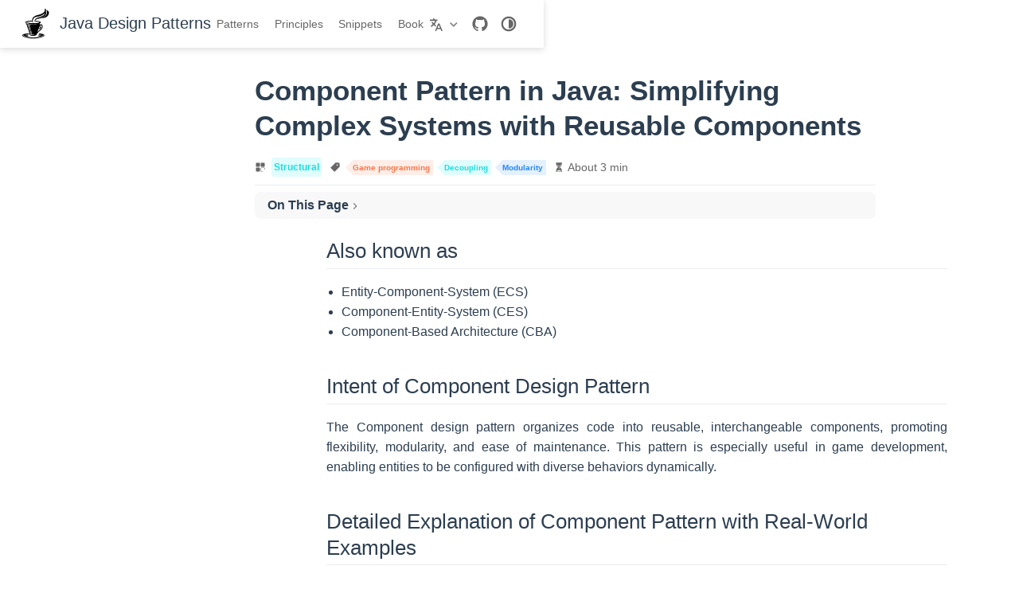

--- FILE ---
content_type: text/html; charset=UTF-8
request_url: https://java-design-patterns.com/patterns/component/
body_size: 8653
content:
<!doctype html>
<html lang="en-US" data-theme="light">
  <head>
    <meta charset="utf-8" />
    <meta name="viewport" content="width=device-width,initial-scale=1" />
    <meta name="generator" content="VuePress 2.0.0-rc.13" />
    <meta name="theme" content="VuePress Theme Hope 2.0.0-rc.47" />
    <style>
      html {
        background: var(--bg-color, #fff);
      }

      html[data-theme="dark"] {
        background: var(--bg-color, #1d1e1f);
      }

      body {
        background: var(--bg-color);
      }
    </style>
    <script>
      const userMode = localStorage.getItem("vuepress-theme-hope-scheme");
      const systemDarkMode =
        window.matchMedia &&
        window.matchMedia("(prefers-color-scheme: dark)").matches;

      if (userMode === "dark" || (userMode !== "light" && systemDarkMode)) {
        document.documentElement.setAttribute("data-theme", "dark");
      }
    </script>
    <meta property="og:url" content="https://java-design-patterns.com/patterns/component/"><meta property="og:site_name" content="Java Design Patterns"><meta property="og:title" content="Component Pattern in Java: Simplifying Complex Systems with Reusable Components"><meta property="og:description" content="Learn about the Component Design Pattern in Java, including ECS architecture, modularity, and decoupling. Explore examples, class diagrams, and real-world applications in game development for flexible and maintainable code."><meta property="og:type" content="article"><meta property="og:locale" content="en-US"><meta property="article:author" content="iluwatar"><meta property="article:tag" content="Game programming"><meta property="article:tag" content="Decoupling"><meta property="article:tag" content="Modularity"><script type="application/ld+json">{"@context":"https://schema.org","@type":"Article","headline":"Component Pattern in Java: Simplifying Complex Systems with Reusable Components","image":[""],"dateModified":null,"author":[{"@type":"Person","name":"iluwatar","url":"https://github.com/iluwatar/java-design-patterns-vuepress-web"}]}</script><link rel="icon" href="/favicon.ico"><link rel="icon" href="/assets/icon/chrome-mask-512.png" type="image/png" sizes="512x512"><link rel="icon" href="/assets/icon/chrome-mask-192.png" type="image/png" sizes="192x192"><link rel="icon" href="/assets/icon/chrome-512.png" type="image/png" sizes="512x512"><link rel="icon" href="/assets/icon/chrome-192.png" type="image/png" sizes="192x192"><link rel="manifest" href="/manifest.webmanifest" crossorigin="use-credentials"><meta name="theme-color" content="#46bd87"><link rel="apple-touch-icon" href="/assets/icon/apple-icon-152.png"><meta name="apple-mobile-web-app-capable" content="yes"><meta name="apple-mobile-web-app-status-bar-style" content="black"><meta name="msapplication-TileImage" content="/assets/icon/ms-icon-144.png"><meta name="msapplication-TileColor" content="#ffffff"><title>Component Pattern in Java: Simplifying Complex Systems with Reusable Components | Java Design Patterns</title><meta name="description" content="Learn about the Component Design Pattern in Java, including ECS architecture, modularity, and decoupling. Explore examples, class diagrams, and real-world applications in game development for flexible and maintainable code.">
    <link rel="stylesheet" href="/assets/css/styles.65c4dcb0.css">
    <link rel="preload" href="/assets/js/runtime~app.116588fd.js" as="script"><link rel="preload" href="/assets/css/styles.65c4dcb0.css" as="style"><link rel="preload" href="/assets/js/24297.bcfeb3b0.js" as="script"><link rel="preload" href="/assets/js/app.f895c1d4.js" as="script">
    
  </head>
  <body>
    <div id="app"><!--[--><!--[--><!--[--><span tabindex="-1"></span><a href="#main-content" class="vp-skip-link sr-only">Skip to main content</a><!--]--><!--[--><div class="theme-container no-sidebar external-link-icon has-toc"><!--[--><header id="navbar" class="vp-navbar"><div class="vp-navbar-start"><button type="button" class="vp-toggle-sidebar-button" title="Toggle Sidebar"><span class="icon"></span></button><!----><!--[--><a class="route-link vp-brand" href="/"><img class="vp-nav-logo" src="/coffee.svg" alt><!----><span class="vp-site-name hide-in-pad">Java Design Patterns</span></a><!--]--><!----></div><div class="vp-navbar-center"><!----><!--[--><nav class="vp-nav-links"><div class="vp-nav-item hide-in-mobile"><a class="route-link route-link-active auto-link" href="/patterns/" aria-label="Patterns"><!--[--><span class="font-icon icon fa-fw fa-sm fas fa-home" style=""></span><!--]-->Patterns<!----></a></div><div class="vp-nav-item hide-in-mobile"><a class="route-link auto-link" href="/principles/" aria-label="Principles"><!--[--><span class="font-icon icon fa-fw fa-sm fas fa-certificate" style=""></span><!--]-->Principles<!----></a></div><div class="vp-nav-item hide-in-mobile"><a class="route-link auto-link" href="/snippets/" aria-label="Snippets"><!--[--><span class="font-icon icon fa-fw fa-sm fas fa-code" style=""></span><!--]-->Snippets<!----></a></div><div class="vp-nav-item hide-in-mobile"><a class="route-link auto-link" href="/book/" aria-label="Book"><!--[--><span class="font-icon icon fa-fw fa-sm fas fa-book" style=""></span><!--]-->Book<!----></a></div></nav><!--]--><!----></div><div class="vp-navbar-end"><!----><!--[--><div class="vp-nav-item"><div class="vp-dropdown-wrapper"><button type="button" class="vp-dropdown-title" aria-label="Select language"><!--[--><svg xmlns="http://www.w3.org/2000/svg" class="icon i18n-icon" viewBox="0 0 1024 1024" fill="currentColor" aria-label="i18n icon" name="i18n" style="width:1rem;height:1rem;vertical-align:middle;"><path d="M379.392 460.8 494.08 575.488l-42.496 102.4L307.2 532.48 138.24 701.44l-71.68-72.704L234.496 460.8l-45.056-45.056c-27.136-27.136-51.2-66.56-66.56-108.544h112.64c7.68 14.336 16.896 27.136 26.112 35.84l45.568 46.08 45.056-45.056C382.976 312.32 409.6 247.808 409.6 204.8H0V102.4h256V0h102.4v102.4h256v102.4H512c0 70.144-37.888 161.28-87.04 210.944L378.88 460.8zM576 870.4 512 1024H409.6l256-614.4H768l256 614.4H921.6l-64-153.6H576zM618.496 768h196.608L716.8 532.48 618.496 768z"></path></svg><!--]--><span class="arrow"></span><ul class="vp-dropdown"><li class="vp-dropdown-item"><a class="route-link route-link-active auto-link" href="/patterns/component/" aria-label="English"><!---->English<!----></a></li><li class="vp-dropdown-item"><a class="route-link auto-link" href="/zh/" aria-label="简体中文"><!---->简体中文<!----></a></li><li class="vp-dropdown-item"><a class="route-link auto-link" href="/ko/" aria-label="한국어"><!---->한국어<!----></a></li><li class="vp-dropdown-item"><a class="route-link auto-link" href="/es/" aria-label="Español"><!---->Español<!----></a></li></ul></button></div></div><div class="vp-nav-item vp-action"><a class="vp-action-link" href="https://github.com/iluwatar/java-design-patterns-vuepress-web" target="_blank" rel="noopener noreferrer" aria-label="GitHub"><svg xmlns="http://www.w3.org/2000/svg" class="icon github-icon" viewBox="0 0 1024 1024" fill="currentColor" aria-label="github icon" name="github" style="width:1.25rem;height:1.25rem;vertical-align:middle;"><path d="M511.957 21.333C241.024 21.333 21.333 240.981 21.333 512c0 216.832 140.544 400.725 335.574 465.664 24.49 4.395 32.256-10.07 32.256-23.083 0-11.69.256-44.245 0-85.205-136.448 29.61-164.736-64.64-164.736-64.64-22.315-56.704-54.4-71.765-54.4-71.765-44.587-30.464 3.285-29.824 3.285-29.824 49.195 3.413 75.179 50.517 75.179 50.517 43.776 75.008 114.816 53.333 142.762 40.79 4.523-31.66 17.152-53.377 31.19-65.537-108.971-12.458-223.488-54.485-223.488-242.602 0-53.547 19.114-97.323 50.517-131.67-5.035-12.33-21.93-62.293 4.779-129.834 0 0 41.258-13.184 134.912 50.346a469.803 469.803 0 0 1 122.88-16.554c41.642.213 83.626 5.632 122.88 16.554 93.653-63.488 134.784-50.346 134.784-50.346 26.752 67.541 9.898 117.504 4.864 129.834 31.402 34.347 50.474 78.123 50.474 131.67 0 188.586-114.73 230.016-224.042 242.09 17.578 15.232 33.578 44.672 33.578 90.454v135.85c0 13.142 7.936 27.606 32.854 22.87C862.25 912.597 1002.667 728.747 1002.667 512c0-271.019-219.648-490.667-490.71-490.667z"></path></svg></a></div><div class="vp-nav-item hide-in-mobile"><button type="button" class="vp-color-mode-switch" id="color-mode-switch"><svg xmlns="http://www.w3.org/2000/svg" class="icon auto-icon" viewBox="0 0 1024 1024" fill="currentColor" aria-label="auto icon" name="auto" style="display:block;"><path d="M512 992C246.92 992 32 777.08 32 512S246.92 32 512 32s480 214.92 480 480-214.92 480-480 480zm0-840c-198.78 0-360 161.22-360 360 0 198.84 161.22 360 360 360s360-161.16 360-360c0-198.78-161.22-360-360-360zm0 660V212c165.72 0 300 134.34 300 300 0 165.72-134.28 300-300 300z"></path></svg><svg xmlns="http://www.w3.org/2000/svg" class="icon dark-icon" viewBox="0 0 1024 1024" fill="currentColor" aria-label="dark icon" name="dark" style="display:none;"><path d="M524.8 938.667h-4.267a439.893 439.893 0 0 1-313.173-134.4 446.293 446.293 0 0 1-11.093-597.334A432.213 432.213 0 0 1 366.933 90.027a42.667 42.667 0 0 1 45.227 9.386 42.667 42.667 0 0 1 10.24 42.667 358.4 358.4 0 0 0 82.773 375.893 361.387 361.387 0 0 0 376.747 82.774 42.667 42.667 0 0 1 54.187 55.04 433.493 433.493 0 0 1-99.84 154.88 438.613 438.613 0 0 1-311.467 128z"></path></svg><svg xmlns="http://www.w3.org/2000/svg" class="icon light-icon" viewBox="0 0 1024 1024" fill="currentColor" aria-label="light icon" name="light" style="display:none;"><path d="M952 552h-80a40 40 0 0 1 0-80h80a40 40 0 0 1 0 80zM801.88 280.08a41 41 0 0 1-57.96-57.96l57.96-58a41.04 41.04 0 0 1 58 58l-58 57.96zM512 752a240 240 0 1 1 0-480 240 240 0 0 1 0 480zm0-560a40 40 0 0 1-40-40V72a40 40 0 0 1 80 0v80a40 40 0 0 1-40 40zm-289.88 88.08-58-57.96a41.04 41.04 0 0 1 58-58l57.96 58a41 41 0 0 1-57.96 57.96zM192 512a40 40 0 0 1-40 40H72a40 40 0 0 1 0-80h80a40 40 0 0 1 40 40zm30.12 231.92a41 41 0 0 1 57.96 57.96l-57.96 58a41.04 41.04 0 0 1-58-58l58-57.96zM512 832a40 40 0 0 1 40 40v80a40 40 0 0 1-80 0v-80a40 40 0 0 1 40-40zm289.88-88.08 58 57.96a41.04 41.04 0 0 1-58 58l-57.96-58a41 41 0 0 1 57.96-57.96z"></path></svg></button></div><!----><!--]--><!----><button type="button" class="vp-toggle-navbar-button" aria-label="Toggle Navbar" aria-expanded="false" aria-controls="nav-screen"><span><span class="vp-top"></span><span class="vp-middle"></span><span class="vp-bottom"></span></span></button></div></header><!----><!--]--><!----><div class="toggle-sidebar-wrapper"><span class="arrow start"></span></div><aside id="sidebar" class="vp-sidebar"><!----><ul class="vp-sidebar-links"></ul><!----></aside><!--[--><main id="main-content" class="vp-page"><!--[--><!----><!----><nav class="vp-breadcrumb disable"></nav><div class="vp-page-title"><h1><!---->Component Pattern in Java: Simplifying Complex Systems with Reusable Components</h1><div class="page-info"><span class="page-category-info" aria-label="Category🌈" data-balloon-pos="up"><svg xmlns="http://www.w3.org/2000/svg" class="icon category-icon" viewBox="0 0 1024 1024" fill="currentColor" aria-label="category icon" name="category"><path d="M148.41 106.992h282.176c22.263 0 40.31 18.048 40.31 40.31V429.48c0 22.263-18.047 40.31-40.31 40.31H148.41c-22.263 0-40.311-18.047-40.311-40.31V147.302c0-22.263 18.048-40.31 40.311-40.31zM147.556 553.478H429.73c22.263 0 40.311 18.048 40.311 40.31v282.176c0 22.263-18.048 40.312-40.31 40.312H147.555c-22.263 0-40.311-18.049-40.311-40.312V593.79c0-22.263 18.048-40.311 40.31-40.311zM593.927 106.992h282.176c22.263 0 40.31 18.048 40.31 40.31V429.48c0 22.263-18.047 40.31-40.31 40.31H593.927c-22.263 0-40.311-18.047-40.311-40.31V147.302c0-22.263 18.048-40.31 40.31-40.31zM730.22 920.502H623.926c-40.925 0-74.22-33.388-74.22-74.425V623.992c0-41.038 33.387-74.424 74.425-74.424h222.085c41.038 0 74.424 33.226 74.424 74.067v114.233c0 10.244-8.304 18.548-18.547 18.548s-18.548-8.304-18.548-18.548V623.635c0-20.388-16.746-36.974-37.33-36.974H624.13c-20.585 0-37.331 16.747-37.331 37.33v222.086c0 20.585 16.654 37.331 37.126 37.331H730.22c10.243 0 18.547 8.304 18.547 18.547 0 10.244-8.304 18.547-18.547 18.547z"></path></svg><!--[--><span class="page-category-item color5 clickable" role="navigation">Structural</span><!--]--><meta property="articleSection" content="Structural"></span><span class="page-tag-info" aria-label="Tag🏷" data-balloon-pos="up"><svg xmlns="http://www.w3.org/2000/svg" class="icon tag-icon" viewBox="0 0 1024 1024" fill="currentColor" aria-label="tag icon" name="tag"><path d="M939.902 458.563L910.17 144.567c-1.507-16.272-14.465-29.13-30.737-30.737L565.438 84.098h-.402c-3.215 0-5.726 1.005-7.634 2.913l-470.39 470.39a10.004 10.004 0 000 14.164l365.423 365.424c1.909 1.908 4.42 2.913 7.132 2.913s5.223-1.005 7.132-2.913l470.39-470.39c2.01-2.11 3.014-5.023 2.813-8.036zm-240.067-72.121c-35.458 0-64.286-28.828-64.286-64.286s28.828-64.285 64.286-64.285 64.286 28.828 64.286 64.285-28.829 64.286-64.286 64.286z"></path></svg><!--[--><span class="page-tag-item color1 clickable" role="navigation">Game programming</span><span class="page-tag-item color5 clickable" role="navigation">Decoupling</span><span class="page-tag-item color6 clickable" role="navigation">Modularity</span><!--]--><meta property="keywords" content="Game programming,Decoupling,Modularity"></span><span class="page-reading-time-info" aria-label="Reading Time⌛" data-balloon-pos="up"><svg xmlns="http://www.w3.org/2000/svg" class="icon timer-icon" viewBox="0 0 1024 1024" fill="currentColor" aria-label="timer icon" name="timer"><path d="M799.387 122.15c4.402-2.978 7.38-7.897 7.38-13.463v-1.165c0-8.933-7.38-16.312-16.312-16.312H256.33c-8.933 0-16.311 7.38-16.311 16.312v1.165c0 5.825 2.977 10.874 7.637 13.592 4.143 194.44 97.22 354.963 220.201 392.763-122.204 37.542-214.893 196.511-220.2 389.397-4.661 5.049-7.638 11.651-7.638 19.03v5.825h566.49v-5.825c0-7.379-2.849-13.981-7.509-18.9-5.049-193.016-97.867-351.985-220.2-389.527 123.24-37.67 216.446-198.453 220.588-392.892zM531.16 450.445v352.632c117.674 1.553 211.787 40.778 211.787 88.676H304.097c0-48.286 95.149-87.382 213.728-88.676V450.445c-93.077-3.107-167.901-81.297-167.901-177.093 0-8.803 6.99-15.793 15.793-15.793 8.803 0 15.794 6.99 15.794 15.793 0 80.261 63.69 145.635 142.01 145.635s142.011-65.374 142.011-145.635c0-8.803 6.99-15.793 15.794-15.793s15.793 6.99 15.793 15.793c0 95.019-73.789 172.82-165.96 177.093z"></path></svg><span>About 3 min</span><meta property="timeRequired" content="PT3M"></span></div><hr></div><div class="vp-toc-placeholder"><aside id="toc"><!----><div class="vp-toc-header">On This Page<button type="button" class="print-button" title="Print"><svg xmlns="http://www.w3.org/2000/svg" class="icon print-icon" viewBox="0 0 1024 1024" fill="currentColor" aria-label="print icon" name="print"><path d="M819.2 364.8h-44.8V128c0-17.067-14.933-32-32-32H281.6c-17.067 0-32 14.933-32 32v236.8h-44.8C145.067 364.8 96 413.867 96 473.6v192c0 59.733 49.067 108.8 108.8 108.8h44.8V896c0 17.067 14.933 32 32 32h460.8c17.067 0 32-14.933 32-32V774.4h44.8c59.733 0 108.8-49.067 108.8-108.8v-192c0-59.733-49.067-108.8-108.8-108.8zM313.6 160h396.8v204.8H313.6V160zm396.8 704H313.6V620.8h396.8V864zM864 665.6c0 25.6-19.2 44.8-44.8 44.8h-44.8V588.8c0-17.067-14.933-32-32-32H281.6c-17.067 0-32 14.933-32 32v121.6h-44.8c-25.6 0-44.8-19.2-44.8-44.8v-192c0-25.6 19.2-44.8 44.8-44.8h614.4c25.6 0 44.8 19.2 44.8 44.8v192z"></path></svg></button><div class="arrow end"></div></div><div class="vp-toc-wrapper"><ul class="vp-toc-list"><!--[--><li class="vp-toc-item"><a class="route-link vp-toc-link level2" href="#also-known-as">Also known as</a></li><!----><!--]--><!--[--><li class="vp-toc-item"><a class="route-link vp-toc-link level2" href="#intent-of-component-design-pattern">Intent of Component Design Pattern</a></li><!----><!--]--><!--[--><li class="vp-toc-item"><a class="route-link vp-toc-link level2" href="#detailed-explanation-of-component-pattern-with-real-world-examples">Detailed Explanation of Component Pattern with Real-World Examples</a></li><!----><!--]--><!--[--><li class="vp-toc-item"><a class="route-link vp-toc-link level2" href="#programmatic-example-of-component-pattern-in-java">Programmatic Example of Component Pattern in Java</a></li><!----><!--]--><!--[--><li class="vp-toc-item"><a class="route-link vp-toc-link level2" href="#when-to-use-the-component-pattern-in-java">When to Use the Component Pattern in Java</a></li><!----><!--]--><!--[--><li class="vp-toc-item"><a class="route-link vp-toc-link level2" href="#real-world-applications-of-component-pattern-in-java">Real-World Applications of Component Pattern in Java</a></li><!----><!--]--><!--[--><li class="vp-toc-item"><a class="route-link vp-toc-link level2" href="#benefits-and-trade-offs-of-component-pattern">Benefits and Trade-offs of Component Pattern</a></li><!----><!--]--><!--[--><li class="vp-toc-item"><a class="route-link vp-toc-link level2" href="#related-java-design-patterns">Related Java Design Patterns</a></li><!----><!--]--><!--[--><li class="vp-toc-item"><a class="route-link vp-toc-link level2" href="#references-and-credits">References and Credits</a></li><!----><!--]--></ul><div class="vp-toc-marker" style="top:-1.7rem;"></div></div><!----></aside></div><!----><div class="theme-hope-content"><h2 id="also-known-as" tabindex="-1"><a class="header-anchor" href="#also-known-as"><span>Also known as</span></a></h2><ul><li>Entity-Component-System (ECS)</li><li>Component-Entity-System (CES)</li><li>Component-Based Architecture (CBA)</li></ul><h2 id="intent-of-component-design-pattern" tabindex="-1"><a class="header-anchor" href="#intent-of-component-design-pattern"><span>Intent of Component Design Pattern</span></a></h2><p>The Component design pattern organizes code into reusable, interchangeable components, promoting flexibility, modularity, and ease of maintenance. This pattern is especially useful in game development, enabling entities to be configured with diverse behaviors dynamically.</p><h2 id="detailed-explanation-of-component-pattern-with-real-world-examples" tabindex="-1"><a class="header-anchor" href="#detailed-explanation-of-component-pattern-with-real-world-examples"><span>Detailed Explanation of Component Pattern with Real-World Examples</span></a></h2><p>Real-world example</p><blockquote><p>Consider a video game with a graphics component and a sound component. Including both in a single Java class can create maintenance challenges due to lengthy code and potential conflicts from different teams working on the same class. The Component design pattern resolves this by creating individual component classes for graphics and sound, allowing flexible and independent development. This modular approach enhances maintainability and scalability.</p></blockquote><p>In plain words</p><blockquote><p>The component design pattern provides a single attribute to be accessible by numerous objects without requiring the existence of a relationship between the objects themselves.</p></blockquote><p>Architecture diagram</p><figure><img src="/assets/img/component-architecture-diagram.d800f07b.png" alt="Component architecture diagram" tabindex="0" loading="lazy"><figcaption>Component architecture diagram</figcaption></figure><h2 id="programmatic-example-of-component-pattern-in-java" tabindex="-1"><a class="header-anchor" href="#programmatic-example-of-component-pattern-in-java"><span>Programmatic Example of Component Pattern in Java</span></a></h2><p>The <code>App</code> class creates a demonstration of the use of the component pattern by creating two different objects which inherit a small collection of individual components that are modifiable.</p><div class="language-java line-numbers-mode" data-highlighter="shiki" data-ext="java" data-title="java" style="--shiki-light:#24292e;--shiki-dark:#abb2bf;--shiki-light-bg:#fff;--shiki-dark-bg:#282c34;"><pre class="shiki shiki-themes github-light one-dark-pro vp-code"><code><span class="line"><span style="--shiki-light:#D73A49;--shiki-dark:#C678DD;">public</span><span style="--shiki-light:#D73A49;--shiki-dark:#C678DD;"> final</span><span style="--shiki-light:#D73A49;--shiki-dark:#C678DD;"> class</span><span style="--shiki-light:#6F42C1;--shiki-dark:#E5C07B;"> App</span><span style="--shiki-light:#24292E;--shiki-dark:#ABB2BF;"> {</span></span>
<span class="line"></span>
<span class="line"><span style="--shiki-light:#D73A49;--shiki-dark:#C678DD;">    public</span><span style="--shiki-light:#D73A49;--shiki-dark:#C678DD;"> static</span><span style="--shiki-light:#D73A49;--shiki-dark:#C678DD;"> void</span><span style="--shiki-light:#6F42C1;--shiki-dark:#61AFEF;"> main</span><span style="--shiki-light:#24292E;--shiki-dark:#ABB2BF;">(</span><span style="--shiki-light:#D73A49;--shiki-dark:#E5C07B;">String</span><span style="--shiki-light:#24292E;--shiki-dark:#ABB2BF;">[] </span><span style="--shiki-light:#E36209;--shiki-dark:#E06C75;--shiki-light-font-style:inherit;--shiki-dark-font-style:italic;">args</span><span style="--shiki-light:#24292E;--shiki-dark:#ABB2BF;">)</span><span style="--shiki-light:#24292E;--shiki-dark:#ABB2BF;"> {</span></span>
<span class="line"><span style="--shiki-light:#D73A49;--shiki-dark:#C678DD;">        final</span><span style="--shiki-light:#D73A49;--shiki-dark:#C678DD;"> var</span><span style="--shiki-light:#24292E;--shiki-dark:#E06C75;"> player</span><span style="--shiki-light:#D73A49;--shiki-dark:#56B6C2;"> =</span><span style="--shiki-light:#24292E;--shiki-dark:#E5C07B;"> GameObject</span><span style="--shiki-light:#24292E;--shiki-dark:#ABB2BF;">.</span><span style="--shiki-light:#6F42C1;--shiki-dark:#61AFEF;">createPlayer</span><span style="--shiki-light:#24292E;--shiki-dark:#ABB2BF;">();</span></span>
<span class="line"><span style="--shiki-light:#D73A49;--shiki-dark:#C678DD;">        final</span><span style="--shiki-light:#D73A49;--shiki-dark:#C678DD;"> var</span><span style="--shiki-light:#24292E;--shiki-dark:#E06C75;"> npc</span><span style="--shiki-light:#D73A49;--shiki-dark:#56B6C2;"> =</span><span style="--shiki-light:#24292E;--shiki-dark:#E5C07B;"> GameObject</span><span style="--shiki-light:#24292E;--shiki-dark:#ABB2BF;">.</span><span style="--shiki-light:#6F42C1;--shiki-dark:#61AFEF;">createNpc</span><span style="--shiki-light:#24292E;--shiki-dark:#ABB2BF;">();</span></span>
<span class="line"></span>
<span class="line"><span style="--shiki-light:#24292E;--shiki-dark:#E5C07B;">        LOGGER</span><span style="--shiki-light:#24292E;--shiki-dark:#ABB2BF;">.</span><span style="--shiki-light:#6F42C1;--shiki-dark:#61AFEF;">info</span><span style="--shiki-light:#24292E;--shiki-dark:#ABB2BF;">(</span><span style="--shiki-light:#032F62;--shiki-dark:#98C379;">&quot;Player Update:&quot;</span><span style="--shiki-light:#24292E;--shiki-dark:#ABB2BF;">);</span></span>
<span class="line"><span style="--shiki-light:#24292E;--shiki-dark:#E5C07B;">        player</span><span style="--shiki-light:#24292E;--shiki-dark:#ABB2BF;">.</span><span style="--shiki-light:#6F42C1;--shiki-dark:#61AFEF;">update</span><span style="--shiki-light:#24292E;--shiki-dark:#ABB2BF;">(</span><span style="--shiki-light:#24292E;--shiki-dark:#E5C07B;">KeyEvent</span><span style="--shiki-light:#24292E;--shiki-dark:#ABB2BF;">.</span><span style="--shiki-light:#24292E;--shiki-dark:#E5C07B;">KEY_LOCATION_LEFT</span><span style="--shiki-light:#24292E;--shiki-dark:#ABB2BF;">);</span></span>
<span class="line"><span style="--shiki-light:#24292E;--shiki-dark:#E5C07B;">        LOGGER</span><span style="--shiki-light:#24292E;--shiki-dark:#ABB2BF;">.</span><span style="--shiki-light:#6F42C1;--shiki-dark:#61AFEF;">info</span><span style="--shiki-light:#24292E;--shiki-dark:#ABB2BF;">(</span><span style="--shiki-light:#032F62;--shiki-dark:#98C379;">&quot;NPC Update:&quot;</span><span style="--shiki-light:#24292E;--shiki-dark:#ABB2BF;">);</span></span>
<span class="line"><span style="--shiki-light:#24292E;--shiki-dark:#E5C07B;">        npc</span><span style="--shiki-light:#24292E;--shiki-dark:#ABB2BF;">.</span><span style="--shiki-light:#6F42C1;--shiki-dark:#61AFEF;">demoUpdate</span><span style="--shiki-light:#24292E;--shiki-dark:#ABB2BF;">();</span></span>
<span class="line"><span style="--shiki-light:#24292E;--shiki-dark:#ABB2BF;">    }</span></span>
<span class="line"><span style="--shiki-light:#24292E;--shiki-dark:#ABB2BF;">}</span></span></code></pre><div class="line-numbers" aria-hidden="true" style="counter-reset:line-number 0;"><div class="line-number"></div><div class="line-number"></div><div class="line-number"></div><div class="line-number"></div><div class="line-number"></div><div class="line-number"></div><div class="line-number"></div><div class="line-number"></div><div class="line-number"></div><div class="line-number"></div><div class="line-number"></div><div class="line-number"></div></div></div><p>Much of the program exists within the <code>GameObject</code> class, within this class, the player and NPC object create methods are set up. Additionally, this class also consists of the method calls used to update/alter information of the object&#39;s components.</p><div class="language-java line-numbers-mode" data-highlighter="shiki" data-ext="java" data-title="java" style="--shiki-light:#24292e;--shiki-dark:#abb2bf;--shiki-light-bg:#fff;--shiki-dark-bg:#282c34;"><pre class="shiki shiki-themes github-light one-dark-pro vp-code"><code><span class="line"><span style="--shiki-light:#D73A49;--shiki-dark:#C678DD;">public</span><span style="--shiki-light:#D73A49;--shiki-dark:#C678DD;"> class</span><span style="--shiki-light:#6F42C1;--shiki-dark:#E5C07B;"> GameObject</span><span style="--shiki-light:#24292E;--shiki-dark:#ABB2BF;"> {</span></span>
<span class="line"><span style="--shiki-light:#D73A49;--shiki-dark:#C678DD;">    private</span><span style="--shiki-light:#D73A49;--shiki-dark:#C678DD;"> final</span><span style="--shiki-light:#24292E;--shiki-dark:#E5C07B;"> InputComponent</span><span style="--shiki-light:#24292E;--shiki-dark:#E06C75;"> inputComponent</span><span style="--shiki-light:#24292E;--shiki-dark:#ABB2BF;">;</span></span>
<span class="line"><span style="--shiki-light:#D73A49;--shiki-dark:#C678DD;">    private</span><span style="--shiki-light:#D73A49;--shiki-dark:#C678DD;"> final</span><span style="--shiki-light:#24292E;--shiki-dark:#E5C07B;"> PhysicComponent</span><span style="--shiki-light:#24292E;--shiki-dark:#E06C75;"> physicComponent</span><span style="--shiki-light:#24292E;--shiki-dark:#ABB2BF;">;</span></span>
<span class="line"><span style="--shiki-light:#D73A49;--shiki-dark:#C678DD;">    private</span><span style="--shiki-light:#D73A49;--shiki-dark:#C678DD;"> final</span><span style="--shiki-light:#24292E;--shiki-dark:#E5C07B;"> GraphicComponent</span><span style="--shiki-light:#24292E;--shiki-dark:#E06C75;"> graphicComponent</span><span style="--shiki-light:#24292E;--shiki-dark:#ABB2BF;">;</span></span>
<span class="line"></span>
<span class="line"><span style="--shiki-light:#D73A49;--shiki-dark:#C678DD;">    public</span><span style="--shiki-light:#24292E;--shiki-dark:#E5C07B;"> String</span><span style="--shiki-light:#24292E;--shiki-dark:#E06C75;"> name</span><span style="--shiki-light:#24292E;--shiki-dark:#ABB2BF;">;</span></span>
<span class="line"><span style="--shiki-light:#D73A49;--shiki-dark:#C678DD;">    public</span><span style="--shiki-light:#D73A49;--shiki-dark:#C678DD;"> int</span><span style="--shiki-light:#24292E;--shiki-dark:#E06C75;"> velocity </span><span style="--shiki-light:#D73A49;--shiki-dark:#56B6C2;">=</span><span style="--shiki-light:#005CC5;--shiki-dark:#D19A66;"> 0</span><span style="--shiki-light:#24292E;--shiki-dark:#ABB2BF;">;</span></span>
<span class="line"><span style="--shiki-light:#D73A49;--shiki-dark:#C678DD;">    public</span><span style="--shiki-light:#D73A49;--shiki-dark:#C678DD;"> int</span><span style="--shiki-light:#24292E;--shiki-dark:#E06C75;"> coordinate </span><span style="--shiki-light:#D73A49;--shiki-dark:#56B6C2;">=</span><span style="--shiki-light:#005CC5;--shiki-dark:#D19A66;"> 0</span><span style="--shiki-light:#24292E;--shiki-dark:#ABB2BF;">;</span></span>
<span class="line"></span>
<span class="line"><span style="--shiki-light:#D73A49;--shiki-dark:#C678DD;">    public</span><span style="--shiki-light:#D73A49;--shiki-dark:#C678DD;"> static</span><span style="--shiki-light:#24292E;--shiki-dark:#E5C07B;"> GameObject</span><span style="--shiki-light:#6F42C1;--shiki-dark:#61AFEF;"> createPlayer</span><span style="--shiki-light:#24292E;--shiki-dark:#ABB2BF;">()</span><span style="--shiki-light:#24292E;--shiki-dark:#ABB2BF;"> {</span></span>
<span class="line"><span style="--shiki-light:#D73A49;--shiki-dark:#C678DD;">        return</span><span style="--shiki-light:#D73A49;--shiki-dark:#C678DD;"> new</span><span style="--shiki-light:#6F42C1;--shiki-dark:#61AFEF;"> GameObject</span><span style="--shiki-light:#24292E;--shiki-dark:#ABB2BF;">(</span><span style="--shiki-light:#D73A49;--shiki-dark:#C678DD;">new</span><span style="--shiki-light:#6F42C1;--shiki-dark:#61AFEF;"> PlayerInputComponent</span><span style="--shiki-light:#24292E;--shiki-dark:#ABB2BF;">(),</span></span>
<span class="line"><span style="--shiki-light:#D73A49;--shiki-dark:#C678DD;">                new</span><span style="--shiki-light:#6F42C1;--shiki-dark:#61AFEF;"> ObjectPhysicComponent</span><span style="--shiki-light:#24292E;--shiki-dark:#ABB2BF;">(),</span></span>
<span class="line"><span style="--shiki-light:#D73A49;--shiki-dark:#C678DD;">                new</span><span style="--shiki-light:#6F42C1;--shiki-dark:#61AFEF;"> ObjectGraphicComponent</span><span style="--shiki-light:#24292E;--shiki-dark:#ABB2BF;">(),</span></span>
<span class="line"><span style="--shiki-light:#032F62;--shiki-dark:#98C379;">                &quot;player&quot;</span><span style="--shiki-light:#24292E;--shiki-dark:#ABB2BF;">);</span></span>
<span class="line"><span style="--shiki-light:#24292E;--shiki-dark:#ABB2BF;">    }</span></span>
<span class="line"></span>
<span class="line"><span style="--shiki-light:#D73A49;--shiki-dark:#C678DD;">    public</span><span style="--shiki-light:#D73A49;--shiki-dark:#C678DD;"> static</span><span style="--shiki-light:#24292E;--shiki-dark:#E5C07B;"> GameObject</span><span style="--shiki-light:#6F42C1;--shiki-dark:#61AFEF;"> createNpc</span><span style="--shiki-light:#24292E;--shiki-dark:#ABB2BF;">()</span><span style="--shiki-light:#24292E;--shiki-dark:#ABB2BF;"> {</span></span>
<span class="line"><span style="--shiki-light:#D73A49;--shiki-dark:#C678DD;">        return</span><span style="--shiki-light:#D73A49;--shiki-dark:#C678DD;"> new</span><span style="--shiki-light:#6F42C1;--shiki-dark:#61AFEF;"> GameObject</span><span style="--shiki-light:#24292E;--shiki-dark:#ABB2BF;">(</span></span>
<span class="line"><span style="--shiki-light:#D73A49;--shiki-dark:#C678DD;">                new</span><span style="--shiki-light:#6F42C1;--shiki-dark:#61AFEF;"> DemoInputComponent</span><span style="--shiki-light:#24292E;--shiki-dark:#ABB2BF;">(),</span></span>
<span class="line"><span style="--shiki-light:#D73A49;--shiki-dark:#C678DD;">                new</span><span style="--shiki-light:#6F42C1;--shiki-dark:#61AFEF;"> ObjectPhysicComponent</span><span style="--shiki-light:#24292E;--shiki-dark:#ABB2BF;">(),</span></span>
<span class="line"><span style="--shiki-light:#D73A49;--shiki-dark:#C678DD;">                new</span><span style="--shiki-light:#6F42C1;--shiki-dark:#61AFEF;"> ObjectGraphicComponent</span><span style="--shiki-light:#24292E;--shiki-dark:#ABB2BF;">(),</span></span>
<span class="line"><span style="--shiki-light:#032F62;--shiki-dark:#98C379;">                &quot;npc&quot;</span><span style="--shiki-light:#24292E;--shiki-dark:#ABB2BF;">);</span></span>
<span class="line"><span style="--shiki-light:#24292E;--shiki-dark:#ABB2BF;">    }</span></span>
<span class="line"></span>
<span class="line"><span style="--shiki-light:#D73A49;--shiki-dark:#C678DD;">    public</span><span style="--shiki-light:#D73A49;--shiki-dark:#C678DD;"> void</span><span style="--shiki-light:#6F42C1;--shiki-dark:#61AFEF;"> demoUpdate</span><span style="--shiki-light:#24292E;--shiki-dark:#ABB2BF;">()</span><span style="--shiki-light:#24292E;--shiki-dark:#ABB2BF;"> {</span></span>
<span class="line"><span style="--shiki-light:#24292E;--shiki-dark:#E5C07B;">        inputComponent</span><span style="--shiki-light:#24292E;--shiki-dark:#ABB2BF;">.</span><span style="--shiki-light:#6F42C1;--shiki-dark:#61AFEF;">update</span><span style="--shiki-light:#24292E;--shiki-dark:#ABB2BF;">(</span><span style="--shiki-light:#005CC5;--shiki-dark:#E5C07B;">this</span><span style="--shiki-light:#24292E;--shiki-dark:#ABB2BF;">);</span></span>
<span class="line"><span style="--shiki-light:#24292E;--shiki-dark:#E5C07B;">        physicComponent</span><span style="--shiki-light:#24292E;--shiki-dark:#ABB2BF;">.</span><span style="--shiki-light:#6F42C1;--shiki-dark:#61AFEF;">update</span><span style="--shiki-light:#24292E;--shiki-dark:#ABB2BF;">(</span><span style="--shiki-light:#005CC5;--shiki-dark:#E5C07B;">this</span><span style="--shiki-light:#24292E;--shiki-dark:#ABB2BF;">);</span></span>
<span class="line"><span style="--shiki-light:#24292E;--shiki-dark:#E5C07B;">        graphicComponent</span><span style="--shiki-light:#24292E;--shiki-dark:#ABB2BF;">.</span><span style="--shiki-light:#6F42C1;--shiki-dark:#61AFEF;">update</span><span style="--shiki-light:#24292E;--shiki-dark:#ABB2BF;">(</span><span style="--shiki-light:#005CC5;--shiki-dark:#E5C07B;">this</span><span style="--shiki-light:#24292E;--shiki-dark:#ABB2BF;">);</span></span>
<span class="line"><span style="--shiki-light:#24292E;--shiki-dark:#ABB2BF;">    }</span></span>
<span class="line"></span>
<span class="line"><span style="--shiki-light:#D73A49;--shiki-dark:#C678DD;">    public</span><span style="--shiki-light:#D73A49;--shiki-dark:#C678DD;"> void</span><span style="--shiki-light:#6F42C1;--shiki-dark:#61AFEF;"> update</span><span style="--shiki-light:#24292E;--shiki-dark:#ABB2BF;">(</span><span style="--shiki-light:#D73A49;--shiki-dark:#C678DD;">int</span><span style="--shiki-light:#E36209;--shiki-dark:#E06C75;--shiki-light-font-style:inherit;--shiki-dark-font-style:italic;"> e</span><span style="--shiki-light:#24292E;--shiki-dark:#ABB2BF;">)</span><span style="--shiki-light:#24292E;--shiki-dark:#ABB2BF;"> {</span></span>
<span class="line"><span style="--shiki-light:#24292E;--shiki-dark:#E5C07B;">        inputComponent</span><span style="--shiki-light:#24292E;--shiki-dark:#ABB2BF;">.</span><span style="--shiki-light:#6F42C1;--shiki-dark:#61AFEF;">update</span><span style="--shiki-light:#24292E;--shiki-dark:#ABB2BF;">(</span><span style="--shiki-light:#005CC5;--shiki-dark:#E5C07B;">this</span><span style="--shiki-light:#24292E;--shiki-dark:#ABB2BF;">, e);</span></span>
<span class="line"><span style="--shiki-light:#24292E;--shiki-dark:#E5C07B;">        physicComponent</span><span style="--shiki-light:#24292E;--shiki-dark:#ABB2BF;">.</span><span style="--shiki-light:#6F42C1;--shiki-dark:#61AFEF;">update</span><span style="--shiki-light:#24292E;--shiki-dark:#ABB2BF;">(</span><span style="--shiki-light:#005CC5;--shiki-dark:#E5C07B;">this</span><span style="--shiki-light:#24292E;--shiki-dark:#ABB2BF;">);</span></span>
<span class="line"><span style="--shiki-light:#24292E;--shiki-dark:#E5C07B;">        graphicComponent</span><span style="--shiki-light:#24292E;--shiki-dark:#ABB2BF;">.</span><span style="--shiki-light:#6F42C1;--shiki-dark:#61AFEF;">update</span><span style="--shiki-light:#24292E;--shiki-dark:#ABB2BF;">(</span><span style="--shiki-light:#005CC5;--shiki-dark:#E5C07B;">this</span><span style="--shiki-light:#24292E;--shiki-dark:#ABB2BF;">);</span></span>
<span class="line"><span style="--shiki-light:#24292E;--shiki-dark:#ABB2BF;">    }</span></span>
<span class="line"></span>
<span class="line"><span style="--shiki-light:#D73A49;--shiki-dark:#C678DD;">    public</span><span style="--shiki-light:#D73A49;--shiki-dark:#C678DD;"> void</span><span style="--shiki-light:#6F42C1;--shiki-dark:#61AFEF;"> updateVelocity</span><span style="--shiki-light:#24292E;--shiki-dark:#ABB2BF;">(</span><span style="--shiki-light:#D73A49;--shiki-dark:#C678DD;">int</span><span style="--shiki-light:#E36209;--shiki-dark:#E06C75;--shiki-light-font-style:inherit;--shiki-dark-font-style:italic;"> acceleration</span><span style="--shiki-light:#24292E;--shiki-dark:#ABB2BF;">)</span><span style="--shiki-light:#24292E;--shiki-dark:#ABB2BF;"> {</span></span>
<span class="line"><span style="--shiki-light:#005CC5;--shiki-dark:#E5C07B;">        this</span><span style="--shiki-light:#24292E;--shiki-dark:#ABB2BF;">.</span><span style="--shiki-light:#24292E;--shiki-dark:#E5C07B;">velocity</span><span style="--shiki-light:#D73A49;--shiki-dark:#56B6C2;"> +=</span><span style="--shiki-light:#24292E;--shiki-dark:#ABB2BF;"> acceleration;</span></span>
<span class="line"><span style="--shiki-light:#24292E;--shiki-dark:#ABB2BF;">    }</span></span>
<span class="line"></span>
<span class="line"><span style="--shiki-light:#D73A49;--shiki-dark:#C678DD;">    public</span><span style="--shiki-light:#D73A49;--shiki-dark:#C678DD;"> void</span><span style="--shiki-light:#6F42C1;--shiki-dark:#61AFEF;"> updateCoordinate</span><span style="--shiki-light:#24292E;--shiki-dark:#ABB2BF;">()</span><span style="--shiki-light:#24292E;--shiki-dark:#ABB2BF;"> {</span></span>
<span class="line"><span style="--shiki-light:#005CC5;--shiki-dark:#E5C07B;">        this</span><span style="--shiki-light:#24292E;--shiki-dark:#ABB2BF;">.</span><span style="--shiki-light:#24292E;--shiki-dark:#E5C07B;">coordinate</span><span style="--shiki-light:#D73A49;--shiki-dark:#56B6C2;"> +=</span><span style="--shiki-light:#005CC5;--shiki-dark:#E5C07B;"> this</span><span style="--shiki-light:#24292E;--shiki-dark:#ABB2BF;">.</span><span style="--shiki-light:#24292E;--shiki-dark:#E5C07B;">velocity</span><span style="--shiki-light:#24292E;--shiki-dark:#ABB2BF;">;</span></span>
<span class="line"><span style="--shiki-light:#24292E;--shiki-dark:#ABB2BF;">    }</span></span>
<span class="line"><span style="--shiki-light:#24292E;--shiki-dark:#ABB2BF;">}</span></span></code></pre><div class="line-numbers" aria-hidden="true" style="counter-reset:line-number 0;"><div class="line-number"></div><div class="line-number"></div><div class="line-number"></div><div class="line-number"></div><div class="line-number"></div><div class="line-number"></div><div class="line-number"></div><div class="line-number"></div><div class="line-number"></div><div class="line-number"></div><div class="line-number"></div><div class="line-number"></div><div class="line-number"></div><div class="line-number"></div><div class="line-number"></div><div class="line-number"></div><div class="line-number"></div><div class="line-number"></div><div class="line-number"></div><div class="line-number"></div><div class="line-number"></div><div class="line-number"></div><div class="line-number"></div><div class="line-number"></div><div class="line-number"></div><div class="line-number"></div><div class="line-number"></div><div class="line-number"></div><div class="line-number"></div><div class="line-number"></div><div class="line-number"></div><div class="line-number"></div><div class="line-number"></div><div class="line-number"></div><div class="line-number"></div><div class="line-number"></div><div class="line-number"></div><div class="line-number"></div><div class="line-number"></div><div class="line-number"></div><div class="line-number"></div><div class="line-number"></div><div class="line-number"></div><div class="line-number"></div></div></div><p>Upon opening the component package, the collection of components are revealed. These components provide the interface for objects to inherit these domains. The <code>PlayerInputComponent</code> class shown below updates the object&#39;s velocity characteristic based on user&#39;s key event input.</p><div class="language-java line-numbers-mode" data-highlighter="shiki" data-ext="java" data-title="java" style="--shiki-light:#24292e;--shiki-dark:#abb2bf;--shiki-light-bg:#fff;--shiki-dark-bg:#282c34;"><pre class="shiki shiki-themes github-light one-dark-pro vp-code"><code><span class="line"><span style="--shiki-light:#D73A49;--shiki-dark:#C678DD;">public</span><span style="--shiki-light:#D73A49;--shiki-dark:#C678DD;"> class</span><span style="--shiki-light:#6F42C1;--shiki-dark:#E5C07B;"> PlayerInputComponent</span><span style="--shiki-light:#D73A49;--shiki-dark:#C678DD;"> implements</span><span style="--shiki-light:#6F42C1;--shiki-dark:#E5C07B;"> InputComponent</span><span style="--shiki-light:#24292E;--shiki-dark:#ABB2BF;"> {</span></span>
<span class="line"><span style="--shiki-light:#D73A49;--shiki-dark:#C678DD;">    private</span><span style="--shiki-light:#D73A49;--shiki-dark:#C678DD;"> static</span><span style="--shiki-light:#D73A49;--shiki-dark:#C678DD;"> final</span><span style="--shiki-light:#D73A49;--shiki-dark:#C678DD;"> int</span><span style="--shiki-light:#24292E;--shiki-dark:#E06C75;"> walkAcceleration </span><span style="--shiki-light:#D73A49;--shiki-dark:#56B6C2;">=</span><span style="--shiki-light:#005CC5;--shiki-dark:#D19A66;"> 1</span><span style="--shiki-light:#24292E;--shiki-dark:#ABB2BF;">;</span></span>
<span class="line"></span>
<span class="line"><span style="--shiki-light:#24292E;--shiki-dark:#ABB2BF;">    @</span><span style="--shiki-light:#D73A49;--shiki-dark:#E5C07B;">Override</span></span>
<span class="line"><span style="--shiki-light:#D73A49;--shiki-dark:#C678DD;">    public</span><span style="--shiki-light:#D73A49;--shiki-dark:#C678DD;"> void</span><span style="--shiki-light:#6F42C1;--shiki-dark:#61AFEF;"> update</span><span style="--shiki-light:#24292E;--shiki-dark:#ABB2BF;">(</span><span style="--shiki-light:#24292E;--shiki-dark:#E5C07B;">GameObject</span><span style="--shiki-light:#E36209;--shiki-dark:#E06C75;--shiki-light-font-style:inherit;--shiki-dark-font-style:italic;"> gameObject</span><span style="--shiki-light:#24292E;--shiki-dark:#ABB2BF;">, </span><span style="--shiki-light:#D73A49;--shiki-dark:#C678DD;">int</span><span style="--shiki-light:#E36209;--shiki-dark:#E06C75;--shiki-light-font-style:inherit;--shiki-dark-font-style:italic;"> e</span><span style="--shiki-light:#24292E;--shiki-dark:#ABB2BF;">)</span><span style="--shiki-light:#24292E;--shiki-dark:#ABB2BF;"> {</span></span>
<span class="line"><span style="--shiki-light:#D73A49;--shiki-dark:#C678DD;">        switch</span><span style="--shiki-light:#24292E;--shiki-dark:#ABB2BF;"> (e) {</span></span>
<span class="line"><span style="--shiki-light:#D73A49;--shiki-dark:#C678DD;">            case</span><span style="--shiki-light:#24292E;--shiki-dark:#E5C07B;"> KeyEvent</span><span style="--shiki-light:#24292E;--shiki-dark:#ABB2BF;">.</span><span style="--shiki-light:#24292E;--shiki-dark:#E5C07B;">KEY_LOCATION_LEFT</span><span style="--shiki-light:#D73A49;--shiki-dark:#C678DD;"> -&gt;</span><span style="--shiki-light:#24292E;--shiki-dark:#ABB2BF;"> {</span></span>
<span class="line"><span style="--shiki-light:#24292E;--shiki-dark:#E5C07B;">                gameObject</span><span style="--shiki-light:#24292E;--shiki-dark:#ABB2BF;">.</span><span style="--shiki-light:#6F42C1;--shiki-dark:#61AFEF;">updateVelocity</span><span style="--shiki-light:#24292E;--shiki-dark:#ABB2BF;">(</span><span style="--shiki-light:#D73A49;--shiki-dark:#56B6C2;">-</span><span style="--shiki-light:#24292E;--shiki-dark:#ABB2BF;">WALK_ACCELERATION);</span></span>
<span class="line"><span style="--shiki-light:#24292E;--shiki-dark:#E5C07B;">                LOGGER</span><span style="--shiki-light:#24292E;--shiki-dark:#ABB2BF;">.</span><span style="--shiki-light:#6F42C1;--shiki-dark:#61AFEF;">info</span><span style="--shiki-light:#24292E;--shiki-dark:#ABB2BF;">(</span><span style="--shiki-light:#24292E;--shiki-dark:#E5C07B;">gameObject</span><span style="--shiki-light:#24292E;--shiki-dark:#ABB2BF;">.</span><span style="--shiki-light:#6F42C1;--shiki-dark:#61AFEF;">getName</span><span style="--shiki-light:#24292E;--shiki-dark:#ABB2BF;">() </span><span style="--shiki-light:#D73A49;--shiki-dark:#56B6C2;">+</span><span style="--shiki-light:#032F62;--shiki-dark:#98C379;"> &quot; has moved left.&quot;</span><span style="--shiki-light:#24292E;--shiki-dark:#ABB2BF;">);</span></span>
<span class="line"><span style="--shiki-light:#24292E;--shiki-dark:#ABB2BF;">            }</span></span>
<span class="line"><span style="--shiki-light:#D73A49;--shiki-dark:#C678DD;">            case</span><span style="--shiki-light:#24292E;--shiki-dark:#E5C07B;"> KeyEvent</span><span style="--shiki-light:#24292E;--shiki-dark:#ABB2BF;">.</span><span style="--shiki-light:#24292E;--shiki-dark:#E5C07B;">KEY_LOCATION_RIGHT</span><span style="--shiki-light:#D73A49;--shiki-dark:#C678DD;"> -&gt;</span><span style="--shiki-light:#24292E;--shiki-dark:#ABB2BF;"> {</span></span>
<span class="line"><span style="--shiki-light:#24292E;--shiki-dark:#E5C07B;">                gameObject</span><span style="--shiki-light:#24292E;--shiki-dark:#ABB2BF;">.</span><span style="--shiki-light:#6F42C1;--shiki-dark:#61AFEF;">updateVelocity</span><span style="--shiki-light:#24292E;--shiki-dark:#ABB2BF;">(WALK_ACCELERATION);</span></span>
<span class="line"><span style="--shiki-light:#24292E;--shiki-dark:#E5C07B;">                LOGGER</span><span style="--shiki-light:#24292E;--shiki-dark:#ABB2BF;">.</span><span style="--shiki-light:#6F42C1;--shiki-dark:#61AFEF;">info</span><span style="--shiki-light:#24292E;--shiki-dark:#ABB2BF;">(</span><span style="--shiki-light:#24292E;--shiki-dark:#E5C07B;">gameObject</span><span style="--shiki-light:#24292E;--shiki-dark:#ABB2BF;">.</span><span style="--shiki-light:#6F42C1;--shiki-dark:#61AFEF;">getName</span><span style="--shiki-light:#24292E;--shiki-dark:#ABB2BF;">() </span><span style="--shiki-light:#D73A49;--shiki-dark:#56B6C2;">+</span><span style="--shiki-light:#032F62;--shiki-dark:#98C379;"> &quot; has moved right.&quot;</span><span style="--shiki-light:#24292E;--shiki-dark:#ABB2BF;">);</span></span>
<span class="line"><span style="--shiki-light:#24292E;--shiki-dark:#ABB2BF;">            }</span></span>
<span class="line"><span style="--shiki-light:#D73A49;--shiki-dark:#C678DD;">            default</span><span style="--shiki-light:#D73A49;--shiki-dark:#C678DD;"> -&gt;</span><span style="--shiki-light:#24292E;--shiki-dark:#ABB2BF;"> {</span></span>
<span class="line"><span style="--shiki-light:#24292E;--shiki-dark:#E5C07B;">                LOGGER</span><span style="--shiki-light:#24292E;--shiki-dark:#ABB2BF;">.</span><span style="--shiki-light:#6F42C1;--shiki-dark:#61AFEF;">info</span><span style="--shiki-light:#24292E;--shiki-dark:#ABB2BF;">(</span><span style="--shiki-light:#24292E;--shiki-dark:#E5C07B;">gameObject</span><span style="--shiki-light:#24292E;--shiki-dark:#ABB2BF;">.</span><span style="--shiki-light:#6F42C1;--shiki-dark:#61AFEF;">getName</span><span style="--shiki-light:#24292E;--shiki-dark:#ABB2BF;">() </span><span style="--shiki-light:#D73A49;--shiki-dark:#56B6C2;">+</span><span style="--shiki-light:#032F62;--shiki-dark:#98C379;"> &quot;&#39;s velocity is unchanged due to the invalid input&quot;</span><span style="--shiki-light:#24292E;--shiki-dark:#ABB2BF;">);</span></span>
<span class="line"><span style="--shiki-light:#24292E;--shiki-dark:#E5C07B;">                gameObject</span><span style="--shiki-light:#24292E;--shiki-dark:#ABB2BF;">.</span><span style="--shiki-light:#6F42C1;--shiki-dark:#61AFEF;">updateVelocity</span><span style="--shiki-light:#24292E;--shiki-dark:#ABB2BF;">(</span><span style="--shiki-light:#005CC5;--shiki-dark:#D19A66;">0</span><span style="--shiki-light:#24292E;--shiki-dark:#ABB2BF;">);</span></span>
<span class="line"><span style="--shiki-light:#24292E;--shiki-dark:#ABB2BF;">            } </span><span style="--shiki-light:#6A737D;--shiki-dark:#7F848E;--shiki-light-font-style:inherit;--shiki-dark-font-style:italic;">// incorrect input</span></span>
<span class="line"><span style="--shiki-light:#24292E;--shiki-dark:#ABB2BF;">        }</span></span>
<span class="line"><span style="--shiki-light:#24292E;--shiki-dark:#ABB2BF;">    }</span></span>
<span class="line"><span style="--shiki-light:#24292E;--shiki-dark:#ABB2BF;">}</span></span></code></pre><div class="line-numbers" aria-hidden="true" style="counter-reset:line-number 0;"><div class="line-number"></div><div class="line-number"></div><div class="line-number"></div><div class="line-number"></div><div class="line-number"></div><div class="line-number"></div><div class="line-number"></div><div class="line-number"></div><div class="line-number"></div><div class="line-number"></div><div class="line-number"></div><div class="line-number"></div><div class="line-number"></div><div class="line-number"></div><div class="line-number"></div><div class="line-number"></div><div class="line-number"></div><div class="line-number"></div><div class="line-number"></div><div class="line-number"></div><div class="line-number"></div></div></div><h2 id="when-to-use-the-component-pattern-in-java" tabindex="-1"><a class="header-anchor" href="#when-to-use-the-component-pattern-in-java"><span>When to Use the Component Pattern in Java</span></a></h2><ul><li>Used in game development and simulations where game entities (e.g., characters, items) can have a dynamic set of abilities or states.</li><li>Suitable for systems requiring high modularity and systems where entities might need to change behavior at runtime without inheritance hierarchies.</li></ul><h2 id="real-world-applications-of-component-pattern-in-java" tabindex="-1"><a class="header-anchor" href="#real-world-applications-of-component-pattern-in-java"><span>Real-World Applications of Component Pattern in Java</span></a></h2><p>The Component pattern is ideal for game development and simulations where entities like characters and items have dynamic abilities or states. It suits systems requiring high modularity and scenarios where entities need to change behavior at runtime without relying on inheritance hierarchies, enhancing flexibility and maintainability.</p><h2 id="benefits-and-trade-offs-of-component-pattern" tabindex="-1"><a class="header-anchor" href="#benefits-and-trade-offs-of-component-pattern"><span>Benefits and Trade-offs of Component Pattern</span></a></h2><p>Benefits:</p><ul><li>Flexibility and Reusability: Components can be reused across different entities, making it easier to add new features or modify existing ones.</li><li>Decoupling: Reduces dependencies between game entity states and behaviors, facilitating easier changes and maintenance.</li><li>Dynamic Composition: Entities can alter their behavior at runtime by adding or removing components, providing significant flexibility in game design.</li></ul><p>Trade-offs:</p><ul><li>Complexity: Can introduce additional complexity in system architecture, particularly in managing dependencies and communications between components.</li><li>Performance Considerations: Depending on implementation, may incur a performance overhead due to indirection and dynamic behavior, especially critical in high-performance game loops.</li></ul><h2 id="related-java-design-patterns" tabindex="-1"><a class="header-anchor" href="#related-java-design-patterns"><span>Related Java Design Patterns</span></a></h2><ul><li><a href="https://java-design-patterns.com/patterns/decorator/" target="_blank" rel="noopener noreferrer">Decorator</a>: Similar concept of adding responsibilities dynamically, but without the focus on game entities.</li><li><a href="https://java-design-patterns.com/patterns/flyweight/" target="_blank" rel="noopener noreferrer">Flyweight</a>: Can be used in conjunction with the Component pattern to share component instances among many entities to save memory.</li><li><a href="https://java-design-patterns.com/patterns/observer/" target="_blank" rel="noopener noreferrer">Observer</a>: Often used in Component systems to communicate state changes between components.</li></ul><h2 id="references-and-credits" tabindex="-1"><a class="header-anchor" href="#references-and-credits"><span>References and Credits</span></a></h2><ul><li><a href="https://amzn.to/4cDRWhV" target="_blank" rel="noopener noreferrer">Game Programming Patterns</a></li><li><a href="https://amzn.to/3vBKCTp" target="_blank" rel="noopener noreferrer">Procedural Content Generation for Unity Game Development</a></li><li><a href="https://amzn.to/3THO6vw" target="_blank" rel="noopener noreferrer">Unity in Action: Multiplatform Game Development in C#</a></li><li><a href="https://gameprogrammingpatterns.com/component.html" target="_blank" rel="noopener noreferrer">Component (Game Programming Patterns)</a></li><li><a href="https://www.youtube.com/watch?v=n92GBp2WMkg&amp;ab_channel=Tutemic" target="_blank" rel="noopener noreferrer">Component pattern - game programming series (Tutemic)</a></li></ul></div><!----><footer class="vp-page-meta"><!----><div class="vp-meta-item git-info"><!----><!----></div></footer><!----><div id="vp-comment" class="giscus-wrapper input-top" style="display:block;"><svg xmlns="http://www.w3.org/2000/svg" width="32" height="32" preserveAspectRatio="xMidYMid" viewBox="0 0 100 100"><circle cx="28" cy="75" r="11" fill="currentColor"><animate attributeName="fill-opacity" begin="0s" dur="1s" keyTimes="0;0.2;1" repeatCount="indefinite" values="0;1;1"></animate></circle><path fill="none" stroke="#88baf0" stroke-width="10" d="M28 47a28 28 0 0 1 28 28"><animate attributeName="stroke-opacity" begin="0.1s" dur="1s" keyTimes="0;0.2;1" repeatCount="indefinite" values="0;1;1"></animate></path><path fill="none" stroke="#88baf0" stroke-width="10" d="M28 25a50 50 0 0 1 50 50"><animate attributeName="stroke-opacity" begin="0.2s" dur="1s" keyTimes="0;0.2;1" repeatCount="indefinite" values="0;1;1"></animate></path></svg></div><!----><!--]--></main><!--]--><footer class="vp-footer-wrapper"><div class="vp-footer">MIT licensed</div><div class="vp-copyright">Copyright © 2026 iluwatar </div></footer></div><!--]--><!--]--><!--[--><!----><!----><!--]--><!--]--></div>
    <script src="/assets/js/runtime~app.116588fd.js" defer></script><script src="/assets/js/24297.bcfeb3b0.js" defer></script><script src="/assets/js/app.f895c1d4.js" defer></script>
  </body>
</html>


--- FILE ---
content_type: text/css; charset=UTF-8
request_url: https://java-design-patterns.com/assets/css/styles.65c4dcb0.css
body_size: 29651
content:
html[data-theme=dark]{--text-color:#9e9e9e;--bg-color:#0d1117;--bg-color-secondary:#161b22;--bg-color-tertiary:#21262c;--border-color:#30363d;--box-shadow:#282a32;--card-shadow:rgba(0, 0, 0, 0.3);--black:#fff;--grey-dark:#999;--grey-light:#666;--white:#000;--grey-darker:#bbb;--grey-lighter:#333;--grey14:#111;--bg-color-light:#161b22;--bg-color-back:#0d1117;--bg-color-float:#161b22;--bg-color-blur:rgba(13, 17, 23, 0.9);--bg-color-float-blur:rgba(22, 27, 34, 0.9);--text-color-light:#a8a8a8;--text-color-lighter:#b1b1b1;--text-color-bright:#c5c5c5;--border-color-light:#2e333a;--border-color-dark:#394048}:root{--theme-color:#3eaf7c;--text-color:#2c3e50;--bg-color:#fff;--bg-color-secondary:#f8f8f8;--bg-color-tertiary:#efeef4;--border-color:#eaecef;--box-shadow:#f0f1f2;--card-shadow:rgba(0, 0, 0, 0.15);--code-highlight-error-bg-color:rgba(244, 63, 94, 0.16);--code-highlight-warning-bg-color:rgba(255, 193, 7, 0.16);--code-line-diff-add-color:rgba(16, 185, 129, 0.16);--code-line-diff-add-symbol-color:#298459;--code-line-diff-remove-color:rgba(244, 63, 94, 0.16);--code-line-diff-remove-symbol-color:#e0575b;--black:#000;--grey-dark:#666;--grey-light:#999;--white:#fff;--grey-darker:#333;--grey-lighter:#bbb;--grey14:#eee;--navbar-height:3.75rem;--navbar-horizontal-padding:1.5rem;--navbar-vertical-padding:0.7rem;--navbar-mobile-height:3.25rem;--navbar-mobile-horizontal-padding:1rem;--navbar-mobile-vertical-padding:0.5rem;--sidebar-width:18rem;--sidebar-mobile-width:16rem;--content-width:780px;--home-page-width:1160px;--font-family:-apple-system, BlinkMacSystemFont, "Segoe UI", Roboto, "Helvetica Neue", Arial, "Noto Sans", STHeiti, "Microsoft YaHei", SimSun, sans-serif, "Apple Color Emoji", "Segoe UI Emoji", "Segoe UI Symbol", "Noto Color Emoji";--font-family-heading:-apple-system, BlinkMacSystemFont, "Segoe UI", Roboto, "Helvetica Neue", Arial, "Noto Sans", STHeiti, "Microsoft YaHei", SimSun, sans-serif, "Apple Color Emoji", "Segoe UI Emoji", "Segoe UI Symbol", "Noto Color Emoji";--font-family-mono:Consolas, Monaco, "Andale Mono", "Ubuntu Mono", monospace;--code-line-number-width:2rem;--color-transition:0.3s ease;--transform-transition:0.3s ease;--vp-bg:var(--bg-color);--vp-bgl:var(--bg-color-light);--vp-bglt:var(--bg-color-tertiary);--vp-c:var(--text-color);--vp-cl:var(--text-color-light);--vp-clt:var(--text-color-lighter);--vp-brc:var(--border-color);--vp-brcd:var(--border-color-dark);--vp-tc:var(--theme-color);--vp-tcl:var(--theme-color-light);--vp-ct:var(--color-transition);--vp-tt:var(--transform-transition);--bg-color-light:#fff;--bg-color-back:#f8f8f8;--bg-color-float:#fff;--bg-color-blur:rgba(255, 255, 255, 0.9);--bg-color-float-blur:rgba(255, 255, 255, 0.9);--text-color-light:#3a5169;--text-color-lighter:#476582;--text-color-bright:#6a8bad;--border-color-light:#eceef1;--border-color-dark:#cfd4db;--theme-color-dark:#389e70;--theme-color-light:#4abf8a;--theme-color-mask:rgba(62, 175, 124, 0.15)}
:root{--badge-tip-color: #42b983;--badge-warning-color: #f4cd00;--badge-danger-color: #f55;--badge-info-color: #0295ff;--badge-note-color: #666}.vp-badge{display:inline-block;vertical-align:center;height:18px;padding:0 6px;border-radius:3px;background:var(--vp-tc);color:var(--white);font-size:14px;line-height:18px;transition:background var(--vp-ct),color var(--vp-ct)}.vp-badge+.vp-badge{margin-inline-start:5px}h1 .vp-badge,h2 .vp-badge,h3 .vp-badge,h4 .vp-badge,h5 .vp-badge,h6 .vp-badge{vertical-align:top}.vp-badge.tip{background:var(--badge-tip-color)}.vp-badge.warning{background:var(--badge-warning-color)}.vp-badge.danger{background:var(--badge-danger-color)}.vp-badge.info{background:var(--badge-info-color)}.vp-badge.note{background:var(--badge-note-color)}
.font-icon{display:inline-block}.theme-hope-content .font-icon{vertical-align:middle}
@media screen{.sr-only{position:absolute;overflow:hidden;clip:rect 0,0,0,0;width:1px;height:1px;margin:-1px;padding:0;border:0}}@media print{.sr-only{display:none}}
@charset "UTF-8";
.vp-catalog-wrapper {
  margin-top: 8px;
  margin-bottom: 8px;
}
.vp-catalog-wrapper.index ol {
  padding-inline-start: 0;
}
.vp-catalog-wrapper.index li {
  list-style-type: none;
}
.vp-catalog-wrapper.index .vp-catalogs {
  padding-inline-start: 0;
}
.vp-catalog-wrapper.index .vp-catalog {
  list-style-type: none;
}
.vp-catalog-wrapper.index .vp-catalog-title::before {
  content: "§" counter(catalog-item, upper-roman) " ";
}
.vp-catalog-wrapper.index .vp-child-catalogs {
  counter-reset: child-catalog;
}
.vp-catalog-wrapper.index .vp-child-catalog {
  counter-increment: child-catalog;
}
.vp-catalog-wrapper.index .vp-child-catalog .vp-catalog-title::before {
  content: counter(catalog-item) "." counter(child-catalog) " ";
}
.vp-catalog-wrapper.index .vp-sub-catalogs {
  padding-inline-start: 0.5rem;
}

.vp-catalogs {
  margin: 0;
  counter-reset: catalog-item;
}
.vp-catalogs.deep {
  padding-inline-start: 0;
}
.vp-catalogs.deep .vp-catalog {
  list-style-type: none;
}
.vp-catalogs .font-icon {
  vertical-align: baseline;
  margin-inline-end: 0.25rem;
}

.vp-catalog {
  counter-increment: catalog-item;
}
.vp-catalog-main-title {
  margin-top: calc(1rem - var(--navbar-height, 3.6rem));
  margin-bottom: 0.5rem;
  padding-top: var(--navbar-height, 3.6rem);
  font-weight: 500;
  font-size: 1.75rem;
}
.vp-catalog-main-title:first-child {
  margin-bottom: 0.5rem !important;
}
.vp-catalog-main-title:only-child {
  margin-bottom: 0 !important;
}
.vp-catalog-main-title .vp-link {
  text-decoration: none !important;
}
.vp-catalog-child-title {
  margin-bottom: 0.5rem !important;
}
.vp-catalog-child-title.has-children {
  margin-top: calc(1rem - var(--navbar-height, 3.6rem));
  padding-top: var(--navbar-height, 3.6rem);
  border-bottom: 1px solid var(--catalog-border-color);
  font-weight: 500;
  font-size: 1.3rem;
  transition: border-color 0.3s;
}
.vp-catalog-child-title.has-children:only-child {
  margin-bottom: 0 !important;
}
.vp-catalog-child-title .vp-link {
  text-decoration: none !important;
}
.vp-catalog-sub-title {
  font-weight: 500;
  font-size: 1.1rem;
}
.vp-catalog-sub-title:only-child {
  margin-bottom: 0 !important;
}
.vp-catalog-title {
  color: inherit;
  text-decoration: none;
}
.vp-catalog-title:hover {
  color: var(--catalog-active-color);
}

.vp-child-catalogs {
  margin: 0;
}

.vp-child-catalog {
  list-style-type: disc;
}

.vp-sub-catalogs {
  counter-reset: sub-catalog;
}

.vp-sub-catalog {
  counter-increment: sub-catalog;
}
.vp-sub-catalog .vp-link::before {
  content: counter(catalog-item) "." counter(child-catalog) "." counter(sub-catalog) " ";
}

.vp-sub-catalogs-wrapper {
  display: flex;
  flex-wrap: wrap;
}

.vp-sub-catalog-link {
  display: inline-block;
  margin: 4px 8px;
  padding: 4px 8px;
  border-radius: 6px;
  background-color: var(--catalog-bg-secondary-color);
  line-height: 1.5;
  overflow-wrap: break-word;
  transition: background-color 0.3s, color 0.3s;
}
.vp-sub-catalog-link:hover {
  background-color: var(--catalog-hover-color);
  color: var(--catalog-bg-color);
  text-decoration: none !important;
}

.vp-catalog-header-anchor {
  font-size: 0.85em;
  float: left;
  margin-left: -1em;
  padding-right: 0em;
  margin-top: 0.125em;
  opacity: 0;
  -webkit-user-select: none;
     -moz-user-select: none;
          user-select: none;
  text-decoration: none;
  content: "¶";
}
@media print {
  .vp-catalog-header-anchor {
    display: none;
  }
}
h2:hover .vp-catalog-header-anchor, h3:hover .vp-catalog-header-anchor {
  opacity: 1;
  text-decoration: none;
}
.vp-catalog-header-anchor:focus-visible {
  opacity: 1;
}

.vp-empty-catalog {
  font-size: 1.25rem;
  text-align: center;
}

:root {
  --catalog-bg-color: #fff;
  --catalog-bg-secondary-color: #f8f8f8;
  --catalog-border-color: #e5e5e5;
  --catalog-active-color: #3eaf7c;
  --catalog-hover-color: #71cda3;
}

.vp-back-to-top-button {
  position: fixed !important;
  bottom: 4rem;
  inset-inline-end: 1rem;
  z-index: 100;
  width: 48px;
  height: 48px;
  padding: 12px;
  border-width: 0;
  border-radius: 50%;
  background: var(--back-to-top-bg-color);
  color: var(--back-to-top-color);
  box-shadow: 2px 2px 10px 4px var(--back-to-top-shadow);
  cursor: pointer;
}
@media (max-width: 959px) {
  .vp-back-to-top-button {
    transform: scale(0.8);
    transform-origin: 100% 100%;
  }
}
@media print {
  .vp-back-to-top-button {
    display: none;
  }
}
.vp-back-to-top-button:hover {
  color: var(--back-to-top-color-hover);
}
.vp-back-to-top-button .back-to-top-icon {
  overflow: hidden;
  width: 24px;
  height: 24px;
  margin: 0 auto;
  background: var(--back-to-top-icon-color);
  -webkit-mask-image: var(--back-to-top-icon);
  mask-image: var(--back-to-top-icon);
  -webkit-mask-position: 50%;
  mask-position: 50%;
  -webkit-mask-size: cover;
  mask-size: cover;
}

.vp-scroll-progress {
  position: absolute;
  right: -2px;
  bottom: -2px;
  width: 52px;
  height: 52px;
}
.vp-scroll-progress svg {
  width: 100%;
  height: 100%;
}
.vp-scroll-progress circle {
  opacity: 0.9;
  transform: rotate(-90deg);
  transform-origin: 50% 50%;
}

.back-to-top-enter-active,
.back-to-top-leave-active {
  transition: opacity 0.3s;
}

.back-to-top-enter-from,
.back-to-top-leave-to {
  opacity: 0;
}

:root {
  --back-to-top-z-index: 5;
  --back-to-top-icon: url(/assets/img/back-to-top.00dcb9fa.svg);
  --back-to-top-bg-color: #fff;
  --back-to-top-color: #3eaf7c;
  --back-to-top-icon-color: currentColor;
  --back-to-top-color-hover: #71cda3;
  --back-to-top-shadow: rgb(0 0 0 / 20%);
}

:root {
  --nprogress-color: #29d;
  --nprogress-z-index: 1031;
}

#nprogress {
  pointer-events: none;
}

#nprogress .bar {
  background: var(--nprogress-color);
  position: fixed;
  z-index: var(--nprogress-z-index);
  top: 0;
  left: 0;
  width: 100%;
  height: 2px;
}

.giscus-wrapper.input-top .giscus {
  margin-bottom: -3rem;
}

@media print {
  #vp-comment {
    display: none !important;
  }
}

:root {
  --code-copy-icon: url("data:image/svg+xml,%3csvg xmlns=%27http://www.w3.org/2000/svg%27 viewBox=%270 0 24 24%27 fill=%27none%27 height=%2720%27 width=%2720%27 stroke=%27rgba%28128,128,128,1%29%27 stroke-width=%272%27%3e%3cpath stroke-linecap=%27round%27 stroke-linejoin=%27round%27 d=%27M9 5H7a2 2 0 0 0-2 2v12a2 2 0 0 0 2 2h10a2 2 0 0 0 2-2V7a2 2 0 0 0-2-2h-2M9 5a2 2 0 0 0 2 2h2a2 2 0 0 0 2-2M9 5a2 2 0 0 1 2-2h2a2 2 0 0 1 2 2%27 /%3e%3c/svg%3e");
  --code-copied-icon: url("data:image/svg+xml,%3csvg xmlns=%27http://www.w3.org/2000/svg%27 viewBox=%270 0 24 24%27 fill=%27none%27 height=%2720%27 width=%2720%27 stroke=%27rgba%28128,128,128,1%29%27 stroke-width=%272%27%3e%3cpath stroke-linecap=%27round%27 stroke-linejoin=%27round%27 d=%27M9 5H7a2 2 0 0 0-2 2v12a2 2 0 0 0 2 2h10a2 2 0 0 0 2-2V7a2 2 0 0 0-2-2h-2M9 5a2 2 0 0 0 2 2h2a2 2 0 0 0 2-2M9 5a2 2 0 0 1 2-2h2a2 2 0 0 1 2 2m-6 9 2 2 4-4%27 /%3e%3c/svg%3e");
  --copy-code-color: #9e9e9e;
  --copy-code-hover: rgb(0 0 0 / 50%);
}

.vp-copy-code-button {
  position: absolute;
  top: 0.5em;
  right: 0.5em;
  z-index: 5;
  width: 2.5rem;
  height: 2.5rem;
  padding: 0;
  border-width: 0;
  border-radius: 0.5rem;
  background: transparent;
  outline: none;
  opacity: 0;
  cursor: pointer;
  transition: opacity 0.4s;
}
@media print {
  .vp-copy-code-button {
    display: none;
  }
}
.vp-copy-code-button::before {
  content: "";
  display: inline-block;
  width: 1.25rem;
  height: 1.25rem;
  padding: 0.625rem;
  background: currentcolor;
  color: var(--copy-code-color);
  font-size: 1.25rem;
  -webkit-mask-image: var(--code-copy-icon);
  mask-image: var(--code-copy-icon);
  -webkit-mask-position: 50%;
  mask-position: 50%;
  -webkit-mask-repeat: no-repeat;
  mask-repeat: no-repeat;
  -webkit-mask-size: 1em;
  mask-size: 1em;
}
.vp-copy-code-button:focus, .vp-copy-code-button.copied {
  opacity: 1;
}
.vp-copy-code-button:hover, .vp-copy-code-button.copied {
  background: var(--copy-code-hover);
}
.vp-copy-code-button.copied::before {
  -webkit-mask-image: var(--code-copied-icon);
  mask-image: var(--code-copied-icon);
}
.vp-copy-code-button.copied::after {
  content: attr(data-copied);
  position: absolute;
  top: 0;
  right: calc(100% + 0.25rem);
  display: block;
  height: 1.25rem;
  padding: 0.625rem;
  border-radius: 0.5rem;
  background: var(--copy-code-hover);
  color: var(--copy-code-color);
  font-weight: 500;
  line-height: 1.25rem;
  white-space: nowrap;
}
.copy-code-disabled .vp-copy-code-button {
  display: none;
}

body:not(.copy-code-disabled) div[class*=language-]:hover::before {
  display: none;
}
body:not(.copy-code-disabled) div[class*=language-]:hover .vp-copy-code-button {
  opacity: 1;
}

.vp-code-tabs-nav{overflow-x:auto;margin:.875rem 0 -0.875rem;padding:0;border-radius:6px 6px 0 0;background:var(--code-tabs-nav-bg-color, #3a404c);list-style:none;white-space:nowrap;transition:background var(--vp-ct)}@media print{.vp-code-tabs-nav{display:none}}@media(max-width: 419px){.vp-code-tabs-nav{margin-inline:-1.5rem;border-radius:0}}.vp-code-tab-nav{border-width:0;background:rgba(0,0,0,0);cursor:pointer;position:relative;min-width:3rem;margin:0;padding:6px 12px;border-radius:6px 6px 0 0;background:rgba(0,0,0,0);color:var(--code-tabs-nav-text-color, #eee);font-weight:600;font-size:.875em;line-height:1.4;cursor:pointer;transition:background var(--vp-ct),color var(--vp-ct)}.vp-code-tab-nav:hover{background:var(--code-tabs-nav-hover-color, #434a57)}.vp-code-tab-nav::before,.vp-code-tab-nav::after{content:" ";position:absolute;bottom:0;z-index:1;width:6px;height:6px}.vp-code-tab-nav::before{right:100%}.vp-code-tab-nav::after{left:100%}.vp-code-tab-nav.active{background:var(--code-bg-color, #282c34)}.vp-code-tab-nav.active::before{background:radial-gradient(12px at left top, transparent 50%, var(--code-bg-color, #282c34) 50%)}.vp-code-tab-nav.active::after{background:radial-gradient(12px at right top, transparent 50%, var(--code-bg-color, #282c34) 50%)}.vp-code-tab-nav:first-child::before{display:none}html[dir=rtl] .vp-code-tab-nav:first-child::before{display:block}html[dir=rtl] .vp-code-tab-nav:first-child::after{display:none}.vp-code-tab{display:none}@media print{.vp-code-tab{display:block}}.vp-code-tab.active{display:block}.vp-code-tab div[class*=language-]{border-top-left-radius:0;border-top-right-radius:0}@media(max-width: 419px){.vp-code-tab div[class*=language-]{margin:.875rem -1.5rem;border-radius:0}}@media print{.vp-code-tab div[class*=language-] code{white-space:pre-wrap}}.vp-code-tab-title{display:none;font-weight:500}@media print{.vp-code-tab-title{display:block}}
.code-group-nav{display:flex;margin:.875rem 0 -0.875rem;padding:0;border-radius:6px 6px 0 0;background:var(--code-tabs-nav-bg-color, #3a404c);list-style:none;transition:background var(--vp-ct)}@media(max-width: 419px){.code-group-nav{margin-inline:-1.5rem;border-radius:0}}.code-group-nav-tab{border-width:0;background:rgba(0,0,0,0);cursor:pointer;position:relative;min-width:3rem;margin:0;padding:6px 10px;border-radius:6px 6px 0 0;background:rgba(0,0,0,0);color:var(--code-tabs-nav-text-color, #eee);font-weight:600;font-size:.875em;line-height:1.4;cursor:pointer;transition:background var(--vp-ct),color var(--vp-ct)}.code-group-nav-tab:hover{background:var(--code-tabs-nav-hover-color, #434a57)}.code-group-nav-tab::before,.code-group-nav-tab::after{content:" ";position:absolute;bottom:0;z-index:1;width:6px;height:6px}.code-group-nav-tab::before{right:100%}.code-group-nav-tab::after{left:100%}.code-group-nav-tab.active{background:var(--code-bg-color, #282c34)}.code-group-nav-tab.active::before{background:radial-gradient(12px at left top, transparent 50%, var(--code-bg-color, #282c34) 50%)}.code-group-nav-tab.active::after{background:radial-gradient(12px at right top, transparent 50%, var(--code-bg-color, #282c34) 50%)}.code-group-nav-tab:first-child::before{display:none}html[dir=rtl] .code-group-nav-tab:first-child::before{display:block}html[dir=rtl] .code-group-nav-tab:first-child::after{display:none}.code-group-item{display:none}.code-group-item.active{display:block}.code-group-item div[class*=language-]{border-top-left-radius:0;border-top-right-radius:0}
.vp-card{display:inline-flex;align-items:center;max-width:400px;margin:1rem .5rem;padding:1rem;border-radius:.5rem;background:var(--vp-bg);color:inherit;box-shadow:2px 2px 10px 0 var(--card-shadow);transition:background var(--vp-ct),box-shadow var(--vp-ct)}.vp-card:hover{background:var(--vp-bgl);text-decoration:none !important}.vp-card hr{margin:.25em 0}.vp-card-logo{width:3em;height:3em;margin-inline-end:1em;border-radius:50%}.vp-card-content{flex:1}.vp-card-title{font-weight:500;font-size:1.1em}.vp-card-desc{color:#888;font-size:.9em;line-height:1.5;transition:color var(--vp-ct)}.vp-card-container{display:flex;flex-wrap:wrap;align-items:stretch;place-content:stretch center}.vp-card-container .vp-card{flex-basis:calc(50% - 3rem);max-width:unset;margin:.5rem}@media(max-width: 959px){.vp-card-container .vp-card{flex-basis:100%}}@media(max-width: 719px){.vp-card-container .vp-card{font-size:.95rem}}@media(max-width: 419px){.vp-card-container .vp-card{font-size:.9rem}}
:root {
  --balloon-border-radius: 2px;
  --balloon-color: rgba(16, 16, 16, 0.95);
  --balloon-text-color: #fff;
  --balloon-font-size: 12px;
  --balloon-move: 4px; }

button[aria-label][data-balloon-pos] {
  overflow: visible; }

[aria-label][data-balloon-pos] {
  position: relative;
  cursor: pointer; }
  [aria-label][data-balloon-pos]:after {
    opacity: 0;
    pointer-events: none;
    transition: all 0.18s ease-out 0.18s;
    text-indent: 0;
    font-family: -apple-system, BlinkMacSystemFont, "Segoe UI", Roboto, Oxygen, Ubuntu, Cantarell, "Open Sans", "Helvetica Neue", sans-serif;
    font-weight: normal;
    font-style: normal;
    text-shadow: none;
    font-size: var(--balloon-font-size);
    background: var(--balloon-color);
    border-radius: 2px;
    color: var(--balloon-text-color);
    border-radius: var(--balloon-border-radius);
    content: attr(aria-label);
    padding: .5em 1em;
    position: absolute;
    white-space: nowrap;
    z-index: 10; }
  [aria-label][data-balloon-pos]:before {
    width: 0;
    height: 0;
    border: 5px solid transparent;
    border-top-color: var(--balloon-color);
    opacity: 0;
    pointer-events: none;
    transition: all 0.18s ease-out 0.18s;
    content: "";
    position: absolute;
    z-index: 10; }
  [aria-label][data-balloon-pos]:hover:before, [aria-label][data-balloon-pos]:hover:after, [aria-label][data-balloon-pos][data-balloon-visible]:before, [aria-label][data-balloon-pos][data-balloon-visible]:after, [aria-label][data-balloon-pos]:not([data-balloon-nofocus]):focus:before, [aria-label][data-balloon-pos]:not([data-balloon-nofocus]):focus:after {
    opacity: 1;
    pointer-events: none; }
  [aria-label][data-balloon-pos].font-awesome:after {
    font-family: FontAwesome, -apple-system, BlinkMacSystemFont, 'Segoe UI', Roboto, Oxygen, Ubuntu, Cantarell, 'Open Sans', 'Helvetica Neue', sans-serif; }
  [aria-label][data-balloon-pos][data-balloon-break]:after {
    white-space: pre; }
  [aria-label][data-balloon-pos][data-balloon-break][data-balloon-length]:after {
    white-space: pre-line;
    word-break: break-word; }
  [aria-label][data-balloon-pos][data-balloon-blunt]:before, [aria-label][data-balloon-pos][data-balloon-blunt]:after {
    transition: none; }
  [aria-label][data-balloon-pos][data-balloon-pos="up"]:hover:after, [aria-label][data-balloon-pos][data-balloon-pos="up"][data-balloon-visible]:after, [aria-label][data-balloon-pos][data-balloon-pos="down"]:hover:after, [aria-label][data-balloon-pos][data-balloon-pos="down"][data-balloon-visible]:after {
    transform: translate(-50%, 0); }
  [aria-label][data-balloon-pos][data-balloon-pos="up"]:hover:before, [aria-label][data-balloon-pos][data-balloon-pos="up"][data-balloon-visible]:before, [aria-label][data-balloon-pos][data-balloon-pos="down"]:hover:before, [aria-label][data-balloon-pos][data-balloon-pos="down"][data-balloon-visible]:before {
    transform: translate(-50%, 0); }
  [aria-label][data-balloon-pos][data-balloon-pos*="-left"]:after {
    left: 0; }
  [aria-label][data-balloon-pos][data-balloon-pos*="-left"]:before {
    left: 5px; }
  [aria-label][data-balloon-pos][data-balloon-pos*="-right"]:after {
    right: 0; }
  [aria-label][data-balloon-pos][data-balloon-pos*="-right"]:before {
    right: 5px; }
  [aria-label][data-balloon-pos][data-balloon-po*="-left"]:hover:after, [aria-label][data-balloon-pos][data-balloon-po*="-left"][data-balloon-visible]:after, [aria-label][data-balloon-pos][data-balloon-pos*="-right"]:hover:after, [aria-label][data-balloon-pos][data-balloon-pos*="-right"][data-balloon-visible]:after {
    transform: translate(0, 0); }
  [aria-label][data-balloon-pos][data-balloon-po*="-left"]:hover:before, [aria-label][data-balloon-pos][data-balloon-po*="-left"][data-balloon-visible]:before, [aria-label][data-balloon-pos][data-balloon-pos*="-right"]:hover:before, [aria-label][data-balloon-pos][data-balloon-pos*="-right"][data-balloon-visible]:before {
    transform: translate(0, 0); }
  [aria-label][data-balloon-pos][data-balloon-pos^="up"]:before, [aria-label][data-balloon-pos][data-balloon-pos^="up"]:after {
    bottom: 100%;
    transform-origin: top;
    transform: translate(0, var(--balloon-move)); }
  [aria-label][data-balloon-pos][data-balloon-pos^="up"]:after {
    margin-bottom: 10px; }
  [aria-label][data-balloon-pos][data-balloon-pos="up"]:before, [aria-label][data-balloon-pos][data-balloon-pos="up"]:after {
    left: 50%;
    transform: translate(-50%, var(--balloon-move)); }
  [aria-label][data-balloon-pos][data-balloon-pos^="down"]:before, [aria-label][data-balloon-pos][data-balloon-pos^="down"]:after {
    top: 100%;
    transform: translate(0, calc(var(--balloon-move) * -1)); }
  [aria-label][data-balloon-pos][data-balloon-pos^="down"]:after {
    margin-top: 10px; }
  [aria-label][data-balloon-pos][data-balloon-pos^="down"]:before {
    width: 0;
    height: 0;
    border: 5px solid transparent;
    border-bottom-color: var(--balloon-color); }
  [aria-label][data-balloon-pos][data-balloon-pos="down"]:after, [aria-label][data-balloon-pos][data-balloon-pos="down"]:before {
    left: 50%;
    transform: translate(-50%, calc(var(--balloon-move) * -1)); }
  [aria-label][data-balloon-pos][data-balloon-pos="left"]:hover:after, [aria-label][data-balloon-pos][data-balloon-pos="left"][data-balloon-visible]:after, [aria-label][data-balloon-pos][data-balloon-pos="right"]:hover:after, [aria-label][data-balloon-pos][data-balloon-pos="right"][data-balloon-visible]:after {
    transform: translate(0, -50%); }
  [aria-label][data-balloon-pos][data-balloon-pos="left"]:hover:before, [aria-label][data-balloon-pos][data-balloon-pos="left"][data-balloon-visible]:before, [aria-label][data-balloon-pos][data-balloon-pos="right"]:hover:before, [aria-label][data-balloon-pos][data-balloon-pos="right"][data-balloon-visible]:before {
    transform: translate(0, -50%); }
  [aria-label][data-balloon-pos][data-balloon-pos="left"]:after, [aria-label][data-balloon-pos][data-balloon-pos="left"]:before {
    right: 100%;
    top: 50%;
    transform: translate(var(--balloon-move), -50%); }
  [aria-label][data-balloon-pos][data-balloon-pos="left"]:after {
    margin-right: 10px; }
  [aria-label][data-balloon-pos][data-balloon-pos="left"]:before {
    width: 0;
    height: 0;
    border: 5px solid transparent;
    border-left-color: var(--balloon-color); }
  [aria-label][data-balloon-pos][data-balloon-pos="right"]:after, [aria-label][data-balloon-pos][data-balloon-pos="right"]:before {
    left: 100%;
    top: 50%;
    transform: translate(calc(var(--balloon-move) * -1), -50%); }
  [aria-label][data-balloon-pos][data-balloon-pos="right"]:after {
    margin-left: 10px; }
  [aria-label][data-balloon-pos][data-balloon-pos="right"]:before {
    width: 0;
    height: 0;
    border: 5px solid transparent;
    border-right-color: var(--balloon-color); }
  [aria-label][data-balloon-pos][data-balloon-length]:after {
    white-space: normal; }
  [aria-label][data-balloon-pos][data-balloon-length="small"]:after {
    width: 80px; }
  [aria-label][data-balloon-pos][data-balloon-length="medium"]:after {
    width: 150px; }
  [aria-label][data-balloon-pos][data-balloon-length="large"]:after {
    width: 260px; }
  [aria-label][data-balloon-pos][data-balloon-length="xlarge"]:after {
    width: 380px; }
    @media screen and (max-width: 768px) {
      [aria-label][data-balloon-pos][data-balloon-length="xlarge"]:after {
        width: 90vw; } }
  [aria-label][data-balloon-pos][data-balloon-length="fit"]:after {
    width: 100%; }

:root{--code-demo-header-bg-color: #eee}html[data-theme=dark]{--code-demo-header-bg-color: #333}.vp-code-demo{margin:8px 0;border:1px solid var(--vp-brc);border-radius:8px;transition:all .2s}.vp-code-demo:hover{box-shadow:0 2px 12px var(--card-shadow)}.vp-code-demo-header{position:relative;display:flex;align-items:center;justify-content:space-between;padding:8px 12px;border-radius:8px 8px 0 0;background:var(--code-demo-header-bg-color);text-align:start}.vp-code-demo-header .codepen-button,.vp-code-demo-header .jsfiddle-button{border-width:0;background:rgba(0,0,0,0);cursor:pointer;position:relative;box-sizing:content-box;width:1.25rem;height:1.25rem;margin:0 4px;padding:4px;border-radius:50%;background:#ccc;outline:none}@media print{.vp-code-demo-header .codepen-button,.vp-code-demo-header .jsfiddle-button{display:none}}html[data-theme=dark] .vp-code-demo-header .codepen-button,html[data-theme=dark] .vp-code-demo-header .jsfiddle-button{background:#555}.vp-code-demo-header .codepen-button svg,.vp-code-demo-header .jsfiddle-button svg{width:1.25rem;height:1.25rem;fill:#777}html[data-theme=dark] .vp-code-demo-header .codepen-button svg,html[data-theme=dark] .vp-code-demo-header .jsfiddle-button svg{fill:#aaa}.vp-code-demo-header .codepen-button:hover,.vp-code-demo-header .jsfiddle-button:hover{background:#aaa}html[data-theme=dark] .vp-code-demo-header .codepen-button:hover,html[data-theme=dark] .vp-code-demo-header .jsfiddle-button:hover{background:#777}.vp-code-demo-header .codepen-button:hover svg,.vp-code-demo-header .jsfiddle-button:hover svg{fill:#333}html[data-theme=dark] .vp-code-demo-header .codepen-button:hover svg,html[data-theme=dark] .vp-code-demo-header .jsfiddle-button:hover svg{fill:#fff}.vp-code-demo-toggle-button{border-width:0;background:rgba(0,0,0,0);cursor:pointer;display:inline-block;vertical-align:middle;width:1em;height:1em;background-image:url("data:image/svg+xml,%3Csvg xmlns=%27http://www.w3.org/2000/svg%27 viewBox=%270 0 24 24%27%3E%3Cpath fill=%27rgb%280,0,0,0.5%29%27 d=%27M7.41 15.41L12 10.83l4.59 4.58L18 14l-6-6-6 6z%27/%3E%3C/svg%3E");background-position:center;background-repeat:no-repeat;line-height:normal;transition:all .3s;position:relative;margin:8px 12px 8px 8px;padding:0;border-color:rgba(0,0,0,0);border-radius:50%;background-color:#ccc;outline:none;font-size:24px;cursor:pointer}html[data-theme=dark] .vp-code-demo-toggle-button{background-image:url("data:image/svg+xml,%3Csvg xmlns=%27http://www.w3.org/2000/svg%27 viewBox=%270 0 24 24%27%3E%3Cpath fill=%27rgb%28255,255,255,0.5%29%27 d=%27M7.41 15.41L12 10.83l4.59 4.58L18 14l-6-6-6 6z%27/%3E%3C/svg%3E")}.vp-code-demo-toggle-button.down{transform:rotate(180deg)}html[dir=rtl] .vp-code-demo-toggle-button.down{transform:rotate(-180deg)}.vp-code-demo-toggle-button.end{transform:rotate(90deg)}html[dir=rtl] .vp-code-demo-toggle-button.end{transform:rotate(-90deg)}.vp-code-demo-toggle-button.start{transform:rotate(-90deg)}html[dir=rtl] .vp-code-demo-toggle-button.start{transform:rotate(90deg)}@media print{.vp-code-demo-toggle-button{display:none}}html[data-theme=dark] .vp-code-demo-toggle-button{background-color:#555}.vp-code-demo-toggle-button:hover{background-color:#aaa}html[data-theme=dark] .vp-code-demo-toggle-button:hover{background-color:#777}.vp-code-demo-title{display:inline-block;vertical-align:top;flex:1;font-weight:500;font-size:1.25rem;line-height:2.5rem}.vp-code-demo-title:first-child{margin-inline-start:.5rem}.vp-code-demo-loading{color:var(--vp-tc)}.vp-code-demo-display{position:relative;overflow:auto;max-height:400px;padding:20px;border-bottom:1px solid var(--vp-brc)}@media print{.vp-code-demo-display{page-break-inside:avoid}}.vp-code-demo-code-wrapper{overflow:hidden;transition:height .5s}@media print{.vp-code-demo-code-wrapper{height:auto !important}}.vp-code-demo-codes>p{margin:.75rem}.vp-code-demo-codes>div[class*=language-]{border-radius:0}@media(max-width: 419px){.vp-code-demo-codes>div[class*=language-]{margin:.8rem 0}.vp-code-demo-codes>div[class*=language-].line-numbers-mode::after{display:none}.vp-code-demo-codes>div[class*=language-] .line-numbers-wrapper{display:none}.vp-code-demo-codes>div[class*=language-] pre[class*=language-]{padding:1.25rem 1.25rem 1rem}}.vp-code-demo-codes>div[class*=language-]:first-child pre{margin-top:0 !important}.vp-code-demo-codes>div[class*=language-].language-json{display:none}.vp-code-demo-codes>div[class*=language-].line-numbers-mode::after{border-radius:0}
:root{--md-demo-header-bg-color: #eee}html[data-theme=dark]{--md-demo-header-bg-color: #333}.vp-md-demo{margin:8px -8px;border:1px solid var(--vp-brc);border-radius:8px;transition:all .2s}.vp-md-demo:hover{box-shadow:0 2px 12px var(--card-shadow)}.vp-md-demo-header{position:relative;padding:8px 12px;border-radius:8px 8px 0 0;background:var(--code-demo-header-bg-color);font-weight:500;font-size:1.25rem;line-height:2.5rem;text-align:start}.vp-md-demo-toggle-button{border-width:0;background:rgba(0,0,0,0);cursor:pointer;display:inline-block;vertical-align:middle;width:1em;height:1em;background-image:url("data:image/svg+xml,%3Csvg xmlns=%27http://www.w3.org/2000/svg%27 viewBox=%270 0 24 24%27%3E%3Cpath fill=%27rgb%280,0,0,0.5%29%27 d=%27M7.41 15.41L12 10.83l4.59 4.58L18 14l-6-6-6 6z%27/%3E%3C/svg%3E");background-position:center;background-repeat:no-repeat;line-height:normal;transition:all .3s;position:relative;margin:8px 12px 8px 8px;padding:0;border-color:rgba(0,0,0,0);border-radius:50%;background-color:#ccc;outline:none;font-size:24px;cursor:pointer}html[data-theme=dark] .vp-md-demo-toggle-button{background-image:url("data:image/svg+xml,%3Csvg xmlns=%27http://www.w3.org/2000/svg%27 viewBox=%270 0 24 24%27%3E%3Cpath fill=%27rgb%28255,255,255,0.5%29%27 d=%27M7.41 15.41L12 10.83l4.59 4.58L18 14l-6-6-6 6z%27/%3E%3C/svg%3E")}.vp-md-demo-toggle-button.down{transform:rotate(180deg)}html[dir=rtl] .vp-md-demo-toggle-button.down{transform:rotate(-180deg)}.vp-md-demo-toggle-button.end{transform:rotate(90deg)}html[dir=rtl] .vp-md-demo-toggle-button.end{transform:rotate(-90deg)}.vp-md-demo-toggle-button.start{transform:rotate(-90deg)}html[dir=rtl] .vp-md-demo-toggle-button.start{transform:rotate(90deg)}@media print{.vp-md-demo-toggle-button{display:none}}html[data-theme=dark] .vp-md-demo-toggle-button{background-color:#555}.vp-md-demo-toggle-button:hover{background-color:#aaa}html[data-theme=dark] .vp-md-demo-toggle-button:hover{background-color:#777}.vp-md-demo-display{position:relative;overflow:auto;padding:8px}@media print{.vp-md-demo-display{page-break-inside:avoid}}.vp-md-demo-code-wrapper{overflow:hidden;transition:height .5s}@media print{.vp-md-demo-code-wrapper{height:auto !important}}.vp-md-demo-codes>div[class*=language-]{border-radius:0}@media(max-width: 419px){.vp-md-demo-codes>div[class*=language-]{margin:.8rem 0}.vp-md-demo-codes>div[class*=language-].line-numbers-mode::after{display:none}.vp-md-demo-codes>div[class*=language-] .line-numbers-wrapper{display:none}.vp-md-demo-codes>div[class*=language-] pre[class*=language-]{padding:1.25rem 1.25rem 1rem}}.vp-md-demo-codes>div[class*=language-] pre{margin-block:0 !important}.vp-md-demo-codes>div[class*=language-].line-numbers-mode::after{border-radius:0}
.theme-hope-content figure{position:relative;display:flex;flex-direction:column;width:auto;margin:1rem auto;text-align:center;transition:transform var(--vp-tt)}.theme-hope-content figure>a[href*="://"]::after,.theme-hope-content figure>a[target=_blank]::after{display:none !important}.theme-hope-content figure img{overflow:hidden;margin:0 auto;border-radius:8px}.theme-hope-content figure img[tabindex]:hover,.theme-hope-content figure img[tabindex]:focus{box-shadow:2px 2px 10px 0 var(--card-shadow)}.theme-hope-content figure figcaption{display:inline-block;margin:6px auto;font-size:.8rem}
.footnote-item{margin-top:calc(0rem - var(--navbar-height, 3.6rem));padding-top:calc(var(--navbar-height, 3.6rem) + .5rem)}.footnote-item>p{margin-bottom:0}.footnote-ref{position:relative}.footnote-anchor{position:absolute;top:calc(-0.5rem - var(--navbar-height, 3.6rem))}
:root{--important-title-color: #230555;--important-bg-color: #f4eefe;--important-border-color: #a371f7;--important-code-bg-color: rgb(163 113 247 / 10%);--info-title-color: #193c47;--info-bg-color: #eef9fd;--info-border-color: #4cb3d4;--info-code-bg-color: rgb(76 179 212 / 10%);--note-title-color: #474748;--note-bg-color: #fdfdfe;--note-border-color: #ccc;--note-code-bg-color: rgb(212 213 216 / 20%);--tip-title-color: #003100;--tip-bg-color: #e6f6e6;--tip-border-color: #009400;--tip-code-bg-color: rgb(0 148 0 / 15%);--warning-title-color: #4d3800;--warning-bg-color: #fff8e6;--warning-border-color: #e6a700;--warning-code-bg-color: rgb(230 167 0 / 15%);--caution-title-color: #4b1113;--caution-bg-color: #ffebec;--caution-border-color: #e13238;--caution-code-bg-color: rgb(225 50 56 / 15%);--detail-bg-color: #eee;--detail-text-color: inherit;--detail-code-bg-color: rgb(127 127 127 / 15%)}html[data-theme=dark]{--important-title-color: #f4eefe;--important-bg-color: #230555;--info-title-color: #eef9fd;--info-bg-color: #193c47;--note-title-color: #fdfdfe;--note-bg-color: #474748;--tip-title-color: #e6f6e6;--tip-bg-color: #003100;--warning-title-color: #fff8e6;--warning-bg-color: #4d3800;--caution-title-color: #ffebec;--caution-bg-color: #4b1113;--detail-bg-color: #333;--detail-text-color: #a8a8a8}.hint-container{position:relative;transition:background var(--vp-ct),border-color var(--vp-ct),color var(--vp-ct)}@media print{.hint-container{page-break-inside:avoid}}.hint-container .hint-container-title{position:relative;font-weight:600;line-height:1.25}.hint-container.important,.hint-container.info,.hint-container.note,.hint-container.tip,.hint-container.warning,.hint-container.caution{margin:1rem 0;padding:.25rem 1rem;border-inline-start-width:.3rem;border-inline-start-style:solid;border-radius:.5rem;color:inherit}@media(max-width: 419px){.hint-container.important,.hint-container.info,.hint-container.note,.hint-container.tip,.hint-container.warning,.hint-container.caution{margin-inline:-0.75rem}}.hint-container.important .hint-container-title,.hint-container.info .hint-container-title,.hint-container.note .hint-container-title,.hint-container.tip .hint-container-title,.hint-container.warning .hint-container-title,.hint-container.caution .hint-container-title{padding-inline-start:1.75rem}@media print{.hint-container.important .hint-container-title,.hint-container.info .hint-container-title,.hint-container.note .hint-container-title,.hint-container.tip .hint-container-title,.hint-container.warning .hint-container-title,.hint-container.caution .hint-container-title{padding-inline-start:0}}.hint-container.important .hint-container-title::before,.hint-container.info .hint-container-title::before,.hint-container.note .hint-container-title::before,.hint-container.tip .hint-container-title::before,.hint-container.warning .hint-container-title::before,.hint-container.caution .hint-container-title::before{content:" ";position:absolute;top:calc(50% - .6125em);inset-inline-start:0;width:1.25em;height:1.25em;background-position:left;background-repeat:no-repeat}@media print{.hint-container.important .hint-container-title::before,.hint-container.info .hint-container-title::before,.hint-container.note .hint-container-title::before,.hint-container.tip .hint-container-title::before,.hint-container.warning .hint-container-title::before,.hint-container.caution .hint-container-title::before{display:none}}.hint-container.important p,.hint-container.info p,.hint-container.note p,.hint-container.tip p,.hint-container.warning p,.hint-container.caution p{line-height:1.5}.hint-container.important a,.hint-container.info a,.hint-container.note a,.hint-container.tip a,.hint-container.warning a,.hint-container.caution a{color:var(--vp-tc)}.hint-container.important{border-color:var(--important-border-color);background:var(--important-bg-color)}.hint-container.important>.hint-container-title{color:var(--important-title-color)}.hint-container.important>.hint-container-title::before{background-image:url("data:image/svg+xml;utf8,%3Csvg xmlns=%27http://www.w3.org/2000/svg%27 viewBox=%270 0 1024 1024%27%3E%3Cpath d=%27M512 981.333a84.992 84.992 0 0 1-84.907-84.906h169.814A84.992 84.992 0 0 1 512 981.333zm384-128H128v-42.666l85.333-85.334v-256A298.325 298.325 0 0 1 448 177.92V128a64 64 0 0 1 128 0v49.92a298.325 298.325 0 0 1 234.667 291.413v256L896 810.667v42.666zm-426.667-256v85.334h85.334v-85.334h-85.334zm0-256V512h85.334V341.333h-85.334z%27 fill=%27%23a371f7%27/%3E%3C/svg%3E")}.hint-container.important code{background:var(--important-code-bg-color)}.hint-container.info{border-color:var(--info-border-color);background:var(--info-bg-color)}.hint-container.info>.hint-container-title{color:var(--info-title-color)}.hint-container.info>.hint-container-title::before{background-image:url("data:image/svg+xml;utf8,%3Csvg xmlns=%27http://www.w3.org/2000/svg%27 viewBox=%270 0 24 24%27%3E%3Cpath d=%27M12 22C6.477 22 2 17.523 2 12S6.477 2 12 2s10 4.477 10 10-4.477 10-10 10zm-1-11v6h2v-6h-2zm0-4v2h2V7h-2z%27 fill=%27%234cb3d4%27/%3E%3C/svg%3E")}.hint-container.info code{background:var(--info-code-bg-color)}.hint-container.note{border-color:var(--note-border-color);background:var(--note-bg-color)}.hint-container.note>.hint-container-title{color:var(--note-title-color)}.hint-container.note>.hint-container-title::before{background-image:url("data:image/svg+xml;utf8,%3Csvg xmlns=%27http://www.w3.org/2000/svg%27 viewBox=%270 0 24 24%27%3E%3Cpath d=%27M12 22C6.477 22 2 17.523 2 12S6.477 2 12 2s10 4.477 10 10-4.477 10-10 10zm-1-11v6h2v-6h-2zm0-4v2h2V7h-2z%27 fill=%27%23ccc%27/%3E%3C/svg%3E")}.hint-container.note code{background:var(--note-code-bg-color)}.hint-container.tip{border-color:var(--tip-border-color);background:var(--tip-bg-color)}.hint-container.tip>.hint-container-title{color:var(--tip-title-color)}.hint-container.tip>.hint-container-title::before{background-image:url("data:image/svg+xml;utf8,%3Csvg xmlns=%27http://www.w3.org/2000/svg%27 viewBox=%270 0 24 24%27%3E%3Cpath fill=%27%23009400%27 d=%27M7.941 18c-.297-1.273-1.637-2.314-2.187-3a8 8 0 1 1 12.49.002c-.55.685-1.888 1.726-2.185 2.998H7.94zM16 20v1a2 2 0 0 1-2 2h-4a2 2 0 0 1-2-2v-1h8zm-3-9.995V6l-4.5 6.005H11v4l4.5-6H13z%27/%3E%3C/svg%3E")}.hint-container.tip code{background:var(--tip-code-bg-color)}.hint-container.warning{border-color:var(--warning-border-color);background:var(--warning-bg-color)}.hint-container.warning>.hint-container-title{color:var(--warning-title-color)}.hint-container.warning>.hint-container-title::before{background-image:url("data:image/svg+xml;utf8,%3Csvg xmlns=%27http://www.w3.org/2000/svg%27 viewBox=%270 0 1024 1024%27%3E%3Cpath d=%27M576.286 752.57v-95.425q0-7.031-4.771-11.802t-11.3-4.772h-96.43q-6.528 0-11.3 4.772t-4.77 11.802v95.424q0 7.031 4.77 11.803t11.3 4.77h96.43q6.528 0 11.3-4.77t4.77-11.803zm-1.005-187.836 9.04-230.524q0-6.027-5.022-9.543-6.529-5.524-12.053-5.524H456.754q-5.524 0-12.053 5.524-5.022 3.516-5.022 10.547l8.538 229.52q0 5.023 5.022 8.287t12.053 3.265h92.913q7.032 0 11.803-3.265t5.273-8.287zM568.25 95.65l385.714 707.142q17.578 31.641-1.004 63.282-8.538 14.564-23.354 23.102t-31.892 8.538H126.286q-17.076 0-31.892-8.538T71.04 866.074q-18.582-31.641-1.004-63.282L455.75 95.65q8.538-15.57 23.605-24.61T512 62t32.645 9.04 23.605 24.61z%27 fill=%27%23e6a700%27/%3E%3C/svg%3E")}.hint-container.warning code{background:var(--warning-code-bg-color)}.hint-container.caution{border-color:var(--caution-border-color);background:var(--caution-bg-color)}.hint-container.caution>.hint-container-title{color:var(--caution-title-color)}.hint-container.caution>.hint-container-title::before{background-image:url("data:image/svg+xml;utf8,%3Csvg xmlns=%27http://www.w3.org/2000/svg%27 viewBox=%270 0 24 24%27%3E%3Cpath d=%27M12 2c5.523 0 10 4.477 10 10v3.764a2 2 0 0 1-1.106 1.789L18 19v1a3 3 0 0 1-2.824 2.995L14.95 23a2.5 2.5 0 0 0 .044-.33L15 22.5V22a2 2 0 0 0-1.85-1.995L13 20h-2a2 2 0 0 0-1.995 1.85L9 22v.5c0 .171.017.339.05.5H9a3 3 0 0 1-3-3v-1l-2.894-1.447A2 2 0 0 1 2 15.763V12C2 6.477 6.477 2 12 2zm-4 9a2 2 0 1 0 0 4 2 2 0 0 0 0-4zm8 0a2 2 0 1 0 0 4 2 2 0 0 0 0-4z%27 fill=%27%23e13238%27/%3E%3C/svg%3E")}.hint-container.caution code{background:var(--caution-code-bg-color)}.hint-container.details{position:relative;display:block;margin:1rem 0;padding:1.5rem;border-radius:.5rem;background:var(--detail-bg-color);color:var(--detail-text-color);transition:background var(--vp-tt),color var(--vp-tt)}@media(max-width: 419px){.hint-container.details{margin-inline:-0.75rem}}.hint-container.details h4{margin-top:0}.hint-container.details figure:last-child,.hint-container.details p:last-child{margin-bottom:0;padding-bottom:0}.hint-container.details a{color:var(--vp-tc)}.hint-container.details code{background:var(--detail-code-bg-color)}.hint-container.details summary{position:relative;margin:-1.5rem;padding-block:1.5rem;padding-inline:4rem 1.5rem;list-style:none;cursor:pointer}.hint-container.details summary::-webkit-details-marker{display:none}.hint-container.details summary::marker{color:rgba(0,0,0,0);font-size:0}.hint-container.details summary::before,.hint-container.details summary::after{content:" ";position:absolute;top:calc(50% - .75rem);inset-inline-start:1.5rem;width:1.5rem;height:1.5rem}.hint-container.details summary::before{border-radius:50%;background:#ccc;transition:background var(--vp-ct),transform var(--vp-tt)}html[data-theme=dark] .hint-container.details summary::before{background:#555}.hint-container.details summary::after{background-image:url("data:image/svg+xml,%3Csvg xmlns=%27http://www.w3.org/2000/svg%27 viewBox=%270 0 24 24%27%3E%3Cpath fill=%27rgb%280,0,0,0.5%29%27 d=%27M7.41 15.41L12 10.83l4.59 4.58L18 14l-6-6-6 6z%27/%3E%3C/svg%3E");line-height:normal;transition:transform var(--vp-tt);transform:rotate(90deg)}html[data-theme=dark] .hint-container.details summary::after{background-image:url("data:image/svg+xml,%3Csvg xmlns=%27http://www.w3.org/2000/svg%27 viewBox=%270 0 24 24%27%3E%3Cpath fill=%27rgb%28255,255,255,0.5%29%27 d=%27M7.41 15.41L12 10.83l4.59 4.58L18 14l-6-6-6 6z%27/%3E%3C/svg%3E")}.hint-container.details[open]>summary{margin-bottom:.5em}.hint-container.details[open]>summary::after{transform:rotate(180deg)}
html[data-theme=light] figure:has(img[data-mode=darkmode-only]),html[data-theme=light] img[data-mode=darkmode-only]{display:none !important}html[data-theme=dark] figure:has(img[data-mode=lightmode-only]),html[data-theme=dark] img[data-mode=lightmode-only]{display:none !important}
:root{--playground-header-bg-color: #eee}html[data-theme=dark]{--playground-header-bg-color: #333}.vp-playground{overflow:hidden;margin-top:1rem;margin-bottom:1rem;border:1px solid var(--vp-brc);border-radius:6px}@media print{.vp-playground{display:none !important}}.vp-playground-header{display:flex;flex-flow:row wrap;padding:8px 10px;border-bottom:1px solid var(--vp-brc);background:var(--playground-header-bg-color, #eee);font-weight:500;transition:background var(--vp-ct),border-color var(--vp-ct)}.vp-playground-title{flex:1;overflow:hidden;font-size:1.25rem;text-overflow:ellipsis;white-space:nowrap}.vp-playground-actions{display:flex;align-items:center}.vp-playground-action{display:inline-flex;margin-inline-start:10px}.vp-playground-action .icon{width:1.5rem;height:1.5rem;fill:#777}.vp-playground-action:hover .icon{fill:var(--vp-tc)}.vp-playground-container{position:relative;overflow:hidden;background:var(--vp-bg);transition:background var(--vp-ct)}@media print{.vp-playground-container{page-break-inside:avoid}}.vp-playground-container iframe{display:block;width:100%;height:100%;min-height:400px;border:none;resize:vertical}
:root{--tab-bg-color: var(--vp-bg);--tab-nav-text-color: var(--vp-c);--tab-nav-bg-color: #e0e0e0;--tab-nav-hover-color: #eee}html[data-theme=dark]{--tab-nav-bg-color: #34343f;--tab-nav-hover-color: #2d2d38}.vp-tabs{margin:1.5rem 0;border:2px solid var(--vp-brc);border-radius:8px}@media(max-width: 419px){.theme-hope-content>.vp-tabs{margin-inline:-1.5rem;border-radius:0}}.vp-tabs-nav{overflow-x:auto;margin:0;padding:0;border-radius:8px 8px 0 0;background:var(--tab-nav-bg-color);list-style:none;white-space:nowrap;transition:background var(--vp-ct)}@media print{.vp-tabs-nav{display:none}}@media(max-width: 419px){.vp-tabs-nav{border-radius:0}}.vp-tab-nav{border-width:0;background:rgba(0,0,0,0);cursor:pointer;position:relative;min-width:4rem;margin:0;padding:.5em 1em;border-radius:8px 8px 0 0;background:rgba(0,0,0,0);color:var(--tab-nav-text-color);font-weight:600;font-size:.875em;line-height:1.75;cursor:pointer;transition:background var(--vp-ct),color var(--vp-ct)}.vp-tab-nav:hover{background:var(--tab-nav-hover-color)}.vp-tab-nav::before,.vp-tab-nav::after{content:" ";position:absolute;bottom:0;z-index:1;width:8px;height:8px}.vp-tab-nav::before{right:100%}.vp-tab-nav::after{left:100%}.vp-tab-nav.active{background:var(--tab-bg-color)}.vp-tab-nav.active::before{background:radial-gradient(16px at left top, transparent 50%, var(--tab-bg-color) 50%)}.vp-tab-nav.active::after{background:radial-gradient(16px at right top, transparent 50%, var(--tab-bg-color) 50%)}.vp-tab-nav:first-child::before{display:none}.vp-tab{display:none;padding:1rem .75rem;background:var(--tab-bg-color);transition:background var(--vp-ct)}@media print{.vp-tab{display:block;padding:.5rem}}.vp-tab.active{display:block}.vp-tab:nth-child(n+2) .vp-tab-title{border-top:none}.vp-tab-title{display:none;padding:.25rem 0;border-top:1px solid var(--vp-brc);font-weight:500}@media print{.vp-tab-title{display:block}}
.task-list-container{padding-inline-start:0;list-style-position:inside}.task-list-container .task-list-container{padding-inline-start:1.5em}.task-list-item{list-style:none}.task-list-item-checkbox{position:relative;cursor:pointer}.task-list-item-checkbox::after{content:" ";position:absolute;top:0;display:inline-block;box-sizing:border-box;width:1em;height:1em;padding-inline-start:0;border:1px solid #ddd;border-radius:2px;background:#fff;text-align:center;visibility:visible;transition:background var(--vp-ct),border-color var(--vp-ct)}@media print{.task-list-item-checkbox::after{border-color:var(--vp-c)}}html[data-theme=dark] .task-list-item-checkbox::after{border-color:#666;background:#333}.task-list-item-checkbox:checked::after{content:"";border-color:var(--vp-tc);background:var(--vp-tc)}@media print{.task-list-item-checkbox:checked::after{border-color:var(--vp-c);background:rgba(0,0,0,0)}}html[data-theme=dark] .task-list-item-checkbox:checked::after{border-color:var(--vp-tc);background:var(--vp-tc)}.task-list-item-checkbox:checked::before{content:"";position:absolute;top:.1em;inset-inline-start:.4em;z-index:1;width:.2em;height:.5em;border:solid var(--white);border-width:0 .15em .15em 0;transform:rotate(45deg)}@media print{.task-list-item-checkbox:checked::before{border-color:var(--vp-c)}}
/*! PhotoSwipe main CSS by Dmytro Semenov | photoswipe.com */

.pswp {
  --pswp-bg: #000;
  --pswp-placeholder-bg: #222;
  

  --pswp-root-z-index: 100000;
  
  --pswp-preloader-color: rgba(79, 79, 79, 0.4);
  --pswp-preloader-color-secondary: rgba(255, 255, 255, 0.9);
  
  /* defined via js:
  --pswp-transition-duration: 333ms; */
  
  --pswp-icon-color: #fff;
  --pswp-icon-color-secondary: #4f4f4f;
  --pswp-icon-stroke-color: #4f4f4f;
  --pswp-icon-stroke-width: 2px;

  --pswp-error-text-color: var(--pswp-icon-color);
}


/*
	Styles for basic PhotoSwipe (pswp) functionality (sliding area, open/close transitions)
*/

.pswp {
	position: fixed;
	top: 0;
	left: 0;
	width: 100%;
	height: 100%;
	z-index: var(--pswp-root-z-index);
	display: none;
	touch-action: none;
	outline: 0;
	opacity: 0.003;
	contain: layout style size;
	-webkit-tap-highlight-color: rgba(0, 0, 0, 0);
}

/* Prevents focus outline on the root element,
  (it may be focused initially) */
.pswp:focus {
  outline: 0;
}

.pswp * {
  box-sizing: border-box;
}

.pswp img {
  max-width: none;
}

.pswp--open {
	display: block;
}

.pswp,
.pswp__bg {
	transform: translateZ(0);
	will-change: opacity;
}

.pswp__bg {
  opacity: 0.005;
	background: var(--pswp-bg);
}

.pswp,
.pswp__scroll-wrap {
	overflow: hidden;
}

.pswp__scroll-wrap,
.pswp__bg,
.pswp__container,
.pswp__item,
.pswp__content,
.pswp__img,
.pswp__zoom-wrap {
	position: absolute;
	top: 0;
	left: 0;
	width: 100%;
	height: 100%;
}

.pswp__img,
.pswp__zoom-wrap {
	width: auto;
	height: auto;
}

.pswp--click-to-zoom.pswp--zoom-allowed .pswp__img {
	cursor: zoom-in;
}

.pswp--click-to-zoom.pswp--zoomed-in .pswp__img {
	cursor: move;
	cursor: grab;
}

.pswp--click-to-zoom.pswp--zoomed-in .pswp__img:active {
  cursor: grabbing;
}

/* :active to override grabbing cursor */
.pswp--no-mouse-drag.pswp--zoomed-in .pswp__img,
.pswp--no-mouse-drag.pswp--zoomed-in .pswp__img:active,
.pswp__img {
	cursor: zoom-out;
}


/* Prevent selection and tap highlights */
.pswp__container,
.pswp__img,
.pswp__button,
.pswp__counter {
	-webkit-user-select: none;
	-moz-user-select: none;
	user-select: none;
}

.pswp__item {
	/* z-index for fade transition */
	z-index: 1;
	overflow: hidden;
}

.pswp__hidden {
	display: none !important;
}

/* Allow to click through pswp__content element, but not its children */
.pswp__content {
  pointer-events: none;
}
.pswp__content > * {
  pointer-events: auto;
}


/*

  PhotoSwipe UI

*/

/*
	Error message appears when image is not loaded
	(JS option errorMsg controls markup)
*/
.pswp__error-msg-container {
  display: grid;
}
.pswp__error-msg {
	margin: auto;
	font-size: 1em;
	line-height: 1;
	color: var(--pswp-error-text-color);
}

/*
class pswp__hide-on-close is applied to elements that
should hide (for example fade out) when PhotoSwipe is closed
and show (for example fade in) when PhotoSwipe is opened
 */
.pswp .pswp__hide-on-close {
	opacity: 0.005;
	will-change: opacity;
	transition: opacity var(--pswp-transition-duration) cubic-bezier(0.4, 0, 0.22, 1);
	z-index: 10; /* always overlap slide content */
	pointer-events: none; /* hidden elements should not be clickable */
}

/* class pswp--ui-visible is added when opening or closing transition starts */
.pswp--ui-visible .pswp__hide-on-close {
	opacity: 1;
	pointer-events: auto;
}

/* <button> styles, including css reset */
.pswp__button {
	position: relative;
	display: block;
	width: 50px;
	height: 60px;
	padding: 0;
	margin: 0;
	overflow: hidden;
	cursor: pointer;
	background: none;
	border: 0;
	box-shadow: none;
	opacity: 0.85;
	-webkit-appearance: none;
	-webkit-touch-callout: none;
}

.pswp__button:hover,
.pswp__button:active,
.pswp__button:focus {
  transition: none;
  padding: 0;
  background: none;
  border: 0;
  box-shadow: none;
  opacity: 1;
}

.pswp__button:disabled {
  opacity: 0.3;
  cursor: auto;
}

.pswp__icn {
  fill: var(--pswp-icon-color);
  color: var(--pswp-icon-color-secondary);
}

.pswp__icn {
  position: absolute;
  top: 14px;
  left: 9px;
  width: 32px;
  height: 32px;
  overflow: hidden;
  pointer-events: none;
}

.pswp__icn-shadow {
  stroke: var(--pswp-icon-stroke-color);
  stroke-width: var(--pswp-icon-stroke-width);
  fill: none;
}

.pswp__icn:focus {
	outline: 0;
}

/*
	div element that matches size of large image,
	large image loads on top of it,
	used when msrc is not provided
*/
div.pswp__img--placeholder,
.pswp__img--with-bg {
	background: var(--pswp-placeholder-bg);
}

.pswp__top-bar {
	position: absolute;
	left: 0;
	top: 0;
	width: 100%;
	height: 60px;
	display: flex;
  flex-direction: row;
  justify-content: flex-end;
	z-index: 10;

	/* allow events to pass through top bar itself */
	pointer-events: none !important;
}
.pswp__top-bar > * {
  pointer-events: auto;
  /* this makes transition significantly more smooth,
     even though inner elements are not animated */
  will-change: opacity;
}


/*

  Close button

*/
.pswp__button--close {
  margin-right: 6px;
}


/*

  Arrow buttons

*/
.pswp__button--arrow {
  position: absolute;
  top: 0;
  width: 75px;
  height: 100px;
  top: 50%;
  margin-top: -50px;
}

.pswp__button--arrow:disabled {
  display: none;
  cursor: default;
}

.pswp__button--arrow .pswp__icn {
  top: 50%;
  margin-top: -30px;
  width: 60px;
  height: 60px;
  background: none;
  border-radius: 0;
}

.pswp--one-slide .pswp__button--arrow {
  display: none;
}

/* hide arrows on touch screens */
.pswp--touch .pswp__button--arrow {
  visibility: hidden;
}

/* show arrows only after mouse was used */
.pswp--has_mouse .pswp__button--arrow {
  visibility: visible;
}

.pswp__button--arrow--prev {
  right: auto;
  left: 0px;
}

.pswp__button--arrow--next {
  right: 0px;
}
.pswp__button--arrow--next .pswp__icn {
  left: auto;
  right: 14px;
  /* flip horizontally */
  transform: scale(-1, 1);
}

/*

  Zoom button

*/
.pswp__button--zoom {
  display: none;
}

.pswp--zoom-allowed .pswp__button--zoom {
  display: block;
}

/* "+" => "-" */
.pswp--zoomed-in .pswp__zoom-icn-bar-v {
  display: none;
}


/*

  Loading indicator

*/
.pswp__preloader {
  position: relative;
  overflow: hidden;
  width: 50px;
  height: 60px;
  margin-right: auto;
}

.pswp__preloader .pswp__icn {
  opacity: 0;
  transition: opacity 0.2s linear;
  animation: pswp-clockwise 600ms linear infinite;
}

.pswp__preloader--active .pswp__icn {
  opacity: 0.85;
}

@keyframes pswp-clockwise {
  0% { transform: rotate(0deg); }
  100% { transform: rotate(360deg); }
}


/*

  "1 of 10" counter

*/
.pswp__counter {
  height: 30px;
  margin-top: 15px;
  margin-inline-start: 20px;
  font-size: 14px;
  line-height: 30px;
  color: var(--pswp-icon-color);
  text-shadow: 1px 1px 3px var(--pswp-icon-color-secondary);
  opacity: 0.85;
}

.pswp--one-slide .pswp__counter {
  display: none;
}

.photo-swipe-loading {
  position: absolute;
  inset: 0;
  display: flex;
  align-items: center;
  justify-content: center;
}

.photo-swipe-bullets-indicator {
  position: absolute;
  bottom: 30px;
  left: 50%;
  display: flex;
  flex-direction: row;
  align-items: center;
  transform: translate(-50%, 0);
}

.photo-swipe-bullet {
  width: 12px;
  height: 6px;
  margin: 0 5px;
  border-radius: 3px;
  background: var(--photo-swipe-bullet);
  transition: width 0.3s, color 0.3s;
}

.photo-swipe-bullet.active {
  width: 30px;
  background: var(--photo-swipe-bullet-active);
}

:root {
  --photo-swipe-bullet: #fff;
  --photo-swipe-bullet-active: #3eaf7c;
}

@keyframes rotate {
  0% {
    transform: rotate(0deg);
  }
  50% {
    transform: rotate(360deg);
  }
  100% {
    transform: rotate(360deg);
  }
}
.popup-enter-active,
.popup-leave-active {
  transition: opacity 0.3s, transform 0.3s;
}

.popup-enter-from,
.popup-leave-to {
  opacity: 0;
  transform: translate(0, 50%) scale(0.5);
}

.sw-hint-popup,
.sw-update-popup {
  position: fixed;
  bottom: 1rem;
  inset-inline-end: 1rem;
  z-index: var(--pwa-z-index);
  padding: 0.5rem 0.75rem;
  border-width: 0;
  border-radius: 0.5rem;
  background: var(--pwa-bg-color);
  color: var(--pwa-color);
  box-shadow: 0 2px 12px 0 var(--pwa-shadow-color);
  font-size: 1rem;
  line-height: 1.5;
  cursor: pointer;
}
@media print {
  .sw-hint-popup,
  .sw-update-popup {
    display: none;
  }
}
.sw-hint-popup .icon-wrapper,
.sw-update-popup .icon-wrapper {
  display: inline-block;
  vertical-align: middle;
  width: 1.5rem;
  height: 1.5rem;
  margin-inline-start: 0.4rem;
  border-radius: 0.75rem;
  background: var(--pwa-btn-bg-color);
}
.sw-hint-popup .icon-wrapper:hover,
.sw-update-popup .icon-wrapper:hover {
  background: var(--pwa-btn-hover-bg-color);
}
.sw-hint-popup .icon-wrapper svg,
.sw-update-popup .icon-wrapper svg {
  width: 1.2rem;
  height: 1.2rem;
  margin: 0.15rem;
  color: var(--pwa-btn-text-color);
  animation: rotate 3s ease infinite;
}

:root {
  --pwa-z-index: 10;
  --pwa-color: #2c3e50;
  --pwa-bg-color: #ffffff;
  --pwa-border-color: #3eaf7c;
  --pwa-shadow-color: rgb(0 0 0 / 15%);
  --pwa-btn-text-color: #ffffff;
  --pwa-btn-bg-color: #3eaf7c;
  --pwa-btn-hover-bg-color: #4abf8a;
  --pwa-content-color: #333;
  --pwa-content-light-color: #666;
}


@keyframes message-move-in{0%{opacity:0;transform:translateY(-100%)}100%{opacity:1;transform:translateY(0)}}@keyframes message-move-out{0%{opacity:1;transform:translateY(0)}100%{opacity:0;transform:translateY(-100%)}}#message-container{position:fixed;inset:calc(var(--navbar-height, 3.6rem) + 1rem) 0 auto;z-index:75;text-align:center}#message-container .message{display:inline-block;padding:8px 10px;border-radius:3px;background:var(--vp-bg);color:var(--vp-c);box-shadow:0 0 10px 0 var(--box-shadow, #f0f1f2);font-size:14px}#message-container .message.move-in{animation:message-move-in .3s ease-in-out}#message-container .message.move-out{animation:message-move-out .3s ease-in-out;animation-fill-mode:forwards}#message-container .message svg{position:relative;bottom:-0.125em;margin-inline-end:5px}
.vp-article-wrapper{position:relative;box-sizing:border-box;width:100%;margin:0 auto 1.25rem;text-align:start;overflow-wrap:break-word}@media(max-width: 959px){.vp-article-wrapper{margin:0 auto 1rem}}.vp-article-wrapper:last-child{margin-bottom:0}.vp-article-item{display:block;padding:.75rem 1.25rem;border-radius:.4rem;background:var(--bg-color-float);color:inherit;box-shadow:0 1px 3px 1px var(--card-shadow);transition:box-shadow var(--color-transition)}@media(max-width: 959px){.vp-article-item{padding:.75rem 1rem}}@media(max-width: 419px){.vp-article-item{border-radius:0}}.vp-article-item:hover{box-shadow:0 2px 6px 2px var(--card-shadow)}.vp-article-item .sticky-icon{position:absolute;top:0;inset-inline-end:0;width:1.5rem;height:1.5rem;color:var(--theme-color)}.vp-article-item .page-info>span{display:flex;flex-shrink:0;align-items:center;margin-inline-end:.5em;line-height:1.8}.vp-article-item .page-info>span::after{--balloon-font-size: 12px;padding:.3em .6em !important}.vp-article-hr{margin-block:.375em .375em}.vp-article-title{position:relative;display:inline-block;color:var(--text-color);font-size:1.25rem;font-family:var(--font-family-heading);line-height:1.6;cursor:pointer}.vp-article-title::after{content:"";position:absolute;inset:auto 0 0;height:2px;background:var(--theme-color);visibility:hidden;transition:transform var(--transform-transition);transform:scaleX(0)}.vp-article-title:hover{cursor:pointer}.vp-article-title:hover::after{visibility:visible;transform:scaleX(1)}.vp-article-title a{color:inherit;font-weight:600}.vp-article-title .lock-icon,.vp-article-title .slides-icon{position:relative;bottom:-0.125em;display:inline-block;vertical-align:baseline;width:1em;height:1em;margin-inline-end:.25em;color:var(--theme-color)}.vp-article-title>span{word-break:break-word}.vp-article-cover{width:calc(100% + 2.5rem);margin:-0.75rem -1.25rem .75rem;border-top-left-radius:.4rem;border-top-right-radius:.4rem}@media(max-width: 959px){.vp-article-cover{width:calc(100% + 2rem);margin:-0.75rem -1rem .75rem}}@media(max-width: 419px){.vp-article-cover{border-radius:0}}.vp-article-excerpt{overflow:hidden;line-height:1.6;cursor:default}@media(max-width: 959px){.vp-article-excerpt{font-size:15px}}@media(max-width: 419px){.vp-article-excerpt{font-size:14px}}.vp-article-excerpt h1{display:none}.vp-article-excerpt h2{font-size:1.4em}.vp-article-excerpt h3{font-size:1.2em}.vp-article-excerpt h1,.vp-article-excerpt h2,.vp-article-excerpt h3,.vp-article-excerpt h4,.vp-article-excerpt h5,.vp-article-excerpt h6{margin-top:.5em;margin-bottom:.5em}.vp-article-excerpt h1+p{margin-top:.5em}.vp-article-excerpt p:first-child{margin-top:.5em}.vp-article-excerpt p:last-child{margin-bottom:.5em}.vp-article-excerpt div[class*=language-]{overflow-x:auto;margin:.875rem 0}.vp-article-excerpt div[class*=language-] pre{margin:0;padding:1rem;line-height:1.375}.vp-article-excerpt div[class*=language-] pre code{padding:0;background:rgba(0,0,0,0)}.vp-article-excerpt div[class*=language-].line-numbers-mode .line-numbers{padding:.875rem 0}.vp-article-excerpt .code-demo-wrapper{display:none}.vp-article-excerpt .footnote-anchor{display:none}.vp-article-excerpt section.footnotes{display:none}.vp-article-excerpt img{max-width:100%}.vp-article-excerpt figure{display:flex;flex-direction:column;width:auto;margin:1rem auto;text-align:center;transition:transform var(--transform-transition)}.vp-article-excerpt figure img{overflow:hidden;margin:0 auto;border-radius:8px}.vp-article-excerpt figure figcaption{display:inline-block;margin:6px auto;font-size:.8rem}.vp-article-excerpt figure figcaption:only-child{display:none}.vp-article-list{margin-top:calc(-0.5rem - var(--navbar-height));padding-top:calc(var(--navbar-height) + .5rem);text-align:center}.vp-article-list:first-child{margin-top:calc(0rem - var(--navbar-height))}.vp-article-list .empty{max-width:560px;margin:0 auto;text-align:center}.vp-article-type-wrapper{position:relative;z-index:2;display:flex;align-items:center;justify-content:center;padding-inline-start:0;list-style:none;font-weight:600;font-size:18px}@media(max-width: 419px){.vp-article-type-wrapper{font-size:16px}}.vp-article-type{position:relative;vertical-align:middle;margin:.3em .8em;line-height:1.2;cursor:pointer}.vp-article-type::after{content:" ";position:absolute;inset:auto 50% -6px;height:2px;border-radius:1px;background:var(--theme-color);visibility:hidden;transition:inset .2s ease-in-out}.vp-article-type a{display:inline-block;color:inherit;transition:all .3s ease-in-out}.vp-article-type.active{position:relative}.vp-article-type.active a{color:var(--theme-color);transform:scale(1.1, 1.1)}.vp-article-type:hover::after,.vp-article-type.active::after{inset:auto calc(50% - 8px) -6px;visibility:visible}.vp-blog-hero{position:relative;display:flex;flex-direction:column;justify-content:center;height:450px;margin-bottom:1rem;color:#eee;font-family:var(--font-family-heading)}@media(max-width: 719px){.vp-blog-hero{height:350px}}@media(max-width: 419px){.vp-blog-hero{margin:0 0 1rem}}.vp-blog-hero.no-bg{color:var(--text-color)}.vp-blog-hero>:not(.vp-blog-mask){position:relative;z-index:2}.vp-blog-hero .slide-down-button{border-width:0;background:rgba(0,0,0,0);cursor:pointer;position:absolute;bottom:0;left:calc(50vw - 30px);display:none;width:60px;height:60px;padding:10px}.vp-blog-hero .slide-down-button .icon{width:30px;margin:-15px 0;animation-name:bounce-down;animation-duration:1.5s;animation-timing-function:linear;animation-iteration-count:infinite;animation-direction:alternate}.vp-blog-hero .slide-down-button .icon:first-child{color:rgba(255,255,255,.15)}.vp-blog-hero .slide-down-button .icon:last-child{color:rgba(255,255,255,.5)}.vp-blog-hero.fullscreen{height:calc(100vh - var(--navbar-height))}.vp-blog-hero.fullscreen .vp-blog-mask{background-position-y:top}.vp-blog-hero.fullscreen .slide-down-button{display:block}.vp-blog-mask{position:absolute;inset:0}.vp-blog-mask::after{content:" ";position:absolute;inset:0;z-index:1;display:block;background:var(--grey-light);opacity:.2}.vp-blog-mask.light{display:block}html[data-theme=dark] .vp-blog-mask.light{display:none}.vp-blog-mask.dark{display:none}html[data-theme=dark] .vp-blog-mask.dark{display:block}.vp-blog-hero-title{margin:.5rem auto;font-weight:bold;font-size:2rem}@media(min-width: 1440px){.vp-blog-hero-title{font-size:2.25rem}}@media(max-width: 719px){.vp-blog-hero-title{font-size:1.75rem}}.vp-blog-hero-image{display:block;max-width:100%;max-height:15rem;margin:1.5rem auto}@media(max-width: 719px){.vp-blog-hero-image{max-height:12rem}}.vp-blog-hero-image.light{display:block}html[data-theme=dark] .vp-blog-hero-image.light{display:none}.vp-blog-hero-image.dark{display:none}html[data-theme=dark] .vp-blog-hero-image.dark{display:block}.vp-blog-hero-image+.vp-blog-hero-title{margin:0 auto}.vp-blog-hero-description{margin:1.2rem auto 0;font-size:1.5rem}@media(max-width: 719px){.vp-blog-hero-description{font-size:1.25rem}}@keyframes bounce-down{from{transform:translateY(-5px)}to{transform:translateY(5px)}}.vp-blogger-info{padding:.5rem;font-family:var(--font-family-heading);overflow-wrap:break-word}.vp-page .vp-blogger-info{background:var(--bg-color-float)}.vp-sidebar .vp-blogger-info.mobile{display:none}@media(max-width: 719px){.vp-sidebar .vp-blogger-info.mobile{display:block}}.vp-sidebar .vp-blogger-info.mobile+hr{display:none}@media(max-width: 719px){.vp-sidebar .vp-blogger-info.mobile+hr{display:block;margin-top:1rem}}.vp-blogger{padding:.5rem;text-align:center}.vp-blogger[role=link]{cursor:"pointer"}.vp-blogger-avatar{width:8rem;height:8rem;margin:0 auto}.vp-blogger-name{margin:1rem auto;font-size:22px}.vp-blogger-description{margin:1rem auto;font-size:14px}.vp-blog-counts{display:flex;width:80%;margin:0 auto 1rem}.vp-blog-count{display:block;width:25%;color:inherit;font-size:13px;text-align:center;cursor:pointer;transition:color var(--color-transition)}.vp-blog-count:hover{color:var(--theme-color)}.vp-blog-count .count{position:relative;margin-bottom:.5rem;font-weight:600;font-size:20px}.vp-category-list{position:relative;z-index:2;padding-inline-start:0;list-style:none;font-size:14px}.vp-category{display:inline-block;vertical-align:middle;overflow:hidden;margin:.3rem .6rem .8rem;padding:.4rem .8rem;border-radius:.25rem;color:var(--grey-dark);box-shadow:0 1px 4px 0 var(--card-shadow);word-break:break-word;cursor:pointer;transition:background var(--color-transition),color var(--color-transition)}@media(max-width: 419px){.vp-category{font-size:.9rem}}.vp-category a{color:inherit}.vp-category .count{display:inline-block;min-width:1rem;height:1.2rem;margin-inline-start:.2em;padding:0 .1rem;border-radius:.6rem;color:var(--white);font-size:.7rem;line-height:1.2rem;text-align:center}.vp-category.color0{background:#fde5e7;color:#ba111f}html[data-theme=dark] .vp-category.color0{background:#340509;color:#ec2f3e}.vp-category.color0:hover{background:#f9bec3}html[data-theme=dark] .vp-category.color0:hover{background:#53080e}.vp-category.color0.active{background:#cf1322;color:#fff}html[data-theme=dark] .vp-category.color0.active{background:#a60f1b;color:var(--bg-color)}.vp-category.color0.active .count{background:var(--bg-color);color:#cf1322}.vp-category.color0 .count{background:#cf1322}.vp-category.color1{background:#ffeee8;color:#f54205}html[data-theme=dark] .vp-category.color1{background:#441201;color:#fb7649}.vp-category.color1:hover{background:#fed4c6}html[data-theme=dark] .vp-category.color1:hover{background:#6d1d02}.vp-category.color1.active{background:#fa541c;color:#fff}html[data-theme=dark] .vp-category.color1.active{background:#da3a05;color:var(--bg-color)}.vp-category.color1.active .count{background:var(--bg-color);color:#fa541c}.vp-category.color1 .count{background:#fa541c}.vp-category.color2{background:#fef5e7;color:#e08e0b}html[data-theme=dark] .vp-category.color2{background:#3e2703;color:#f5b041}.vp-category.color2:hover{background:#fce6c4}html[data-theme=dark] .vp-category.color2:hover{background:#633f05}.vp-category.color2.active{background:#f39c12;color:#fff}html[data-theme=dark] .vp-category.color2.active{background:#c77e0a;color:var(--bg-color)}.vp-category.color2.active .count{background:var(--bg-color);color:#f39c12}.vp-category.color2 .count{background:#f39c12}.vp-category.color3{background:#eafaf1;color:#29b866}html[data-theme=dark] .vp-category.color3{background:#0c331c;color:#55d98d}.vp-category.color3:hover{background:#caf3db}html[data-theme=dark] .vp-category.color3:hover{background:#12522d}.vp-category.color3.active{background:#2ecc71;color:#fff}html[data-theme=dark] .vp-category.color3.active{background:#25a35a;color:var(--bg-color)}.vp-category.color3.active .count{background:var(--bg-color);color:#2ecc71}.vp-category.color3 .count{background:#2ecc71}.vp-category.color4{background:#e6f9ee;color:#219552}html[data-theme=dark] .vp-category.color4{background:#092917;color:#36d278}.vp-category.color4:hover{background:#c0f1d5}html[data-theme=dark] .vp-category.color4:hover{background:#0f4224}.vp-category.color4.active{background:#25a55b;color:#fff}html[data-theme=dark] .vp-category.color4.active{background:#1e8449;color:var(--bg-color)}.vp-category.color4.active .count{background:var(--bg-color);color:#25a55b}.vp-category.color4 .count{background:#25a55b}.vp-category.color5{background:#e1fcfc;color:#0e9595}html[data-theme=dark] .vp-category.color5{background:#042929;color:#16e1e1}.vp-category.color5:hover{background:#b4f8f8}html[data-theme=dark] .vp-category.color5:hover{background:#064242}.vp-category.color5.active{background:#10a5a5;color:#fff}html[data-theme=dark] .vp-category.color5.active{background:#0d8484;color:var(--bg-color)}.vp-category.color5.active .count{background:var(--bg-color);color:#10a5a5}.vp-category.color5 .count{background:#10a5a5}.vp-category.color6{background:#e4f0fe;color:#0862c3}html[data-theme=dark] .vp-category.color6{background:#021b36;color:#2589f6}.vp-category.color6:hover{background:#bbdafc}html[data-theme=dark] .vp-category.color6:hover{background:#042c57}.vp-category.color6.active{background:#096dd9;color:#fff}html[data-theme=dark] .vp-category.color6.active{background:#0757ae;color:var(--bg-color)}.vp-category.color6.active .count{background:var(--bg-color);color:#096dd9}.vp-category.color6 .count{background:#096dd9}.vp-category.color7{background:#f7f1fd;color:#9851e4}html[data-theme=dark] .vp-category.color7{background:#2a0b4b;color:#bb8ced}.vp-category.color7:hover{background:#eadbfa}html[data-theme=dark] .vp-category.color7:hover{background:#431277}.vp-category.color7.active{background:#aa6fe9;color:#fff}html[data-theme=dark] .vp-category.color7.active{background:#8733e0;color:var(--bg-color)}.vp-category.color7.active .count{background:var(--bg-color);color:#aa6fe9}.vp-category.color7 .count{background:#aa6fe9}.vp-category.color8{background:#fdeaf5;color:#e81689}html[data-theme=dark] .vp-category.color8{background:#400626;color:#ef59ab}.vp-category.color8:hover{background:#facbe5}html[data-theme=dark] .vp-category.color8:hover{background:#670a3d}.vp-category.color8.active{background:#eb2f96;color:#fff}html[data-theme=dark] .vp-category.color8.active{background:#ce147a;color:var(--bg-color)}.vp-category.color8.active .count{background:var(--bg-color);color:#eb2f96}.vp-category.color8 .count{background:#eb2f96}html[data-theme=dark] .empty-icon g.people{opacity:.8}html[data-theme=dark] .empty-icon g:not(.people){filter:invert(80%)}.vp-page.vp-blog .vp-blog-home{flex:1;width:0;max-width:780px}.vp-page.vp-blog .theme-hope-content:empty{padding:0}.vp-blog-infos{margin:8px auto;padding:8px 16px}.vp-page .vp-blog-infos{border-radius:6px;background:var(--bg-color-float);box-shadow:0 1px 3px 1px var(--card-shadow);transition:box-shadow var(--color-transition)}.vp-page .vp-blog-infos:hover{box-shadow:0 2px 6px 2px var(--card-shadow)}.vp-blog-infos .timeline-list-wrapper .content{max-height:60vh}.vp-blog-type-switcher{display:flex;justify-content:center;margin-bottom:8px}.vp-blog-type-button{border-width:0;background:rgba(0,0,0,0);cursor:pointer;width:44px;height:44px;margin:0 8px;padding:4px;color:var(--grey-darker)}.vp-blog-type-button:focus{outline:none}.vp-blog-type-button .icon-wrapper{width:20px;height:20px;padding:8px;border-radius:50%;background:rgba(127,127,127,.15);transition:background var(--color-transition)}html[data-theme=dark] .vp-blog-type-button .icon-wrapper{background:rgba(255,255,255,.15)}.vp-blog-type-button .icon-wrapper:hover{cursor:pointer}.vp-blog-type-button .icon-wrapper.active{background:var(--theme-color-light)}html[data-theme=dark] .vp-blog-type-button .icon-wrapper.active{background:var(--theme-color-dark)}.vp-blog-type-button .icon{width:100%;height:100%}.vp-star-article-wrapper,.vp-category-wrapper,.vp-tag-wrapper{padding:8px 0}.vp-star-article-wrapper .title,.vp-category-wrapper .title,.vp-tag-wrapper .title{cursor:pointer}.vp-star-article-wrapper .title .icon,.vp-category-wrapper .title .icon,.vp-tag-wrapper .title .icon{position:relative;bottom:-0.125rem;width:16px;height:16px;margin:0 6px}.vp-star-article-wrapper .title .num,.vp-category-wrapper .title .num,.vp-tag-wrapper .title .num{position:relative;margin:0 2px;font-size:22px;font-family:var(--font-family-heading)}.vp-star-articles{overflow-y:auto;max-height:80vh;margin:8px auto;line-height:1.5}.vp-star-article{padding:12px 8px 4px;border-bottom:1px dashed var(--grey);transition:border-color var(--color-transition),color var(--color-transition)}.vp-star-article a{color:inherit}.vp-star-article:hover{cursor:pointer}.vp-star-article:hover a{color:var(--theme-color)}.vp-category-wrapper .category-list-wrapper{overflow-y:auto;max-height:80vh;margin:8px auto}.vp-tag-wrapper .tag-list-wrapper{overflow-y:auto;max-height:80vh;margin:8px auto}.vp-sidebar .vp-blog-info-wrapper .vp-blogger-info{display:none}.vp-page .vp-blog-info-wrapper{position:sticky;top:calc(var(--navbar-height) + .75rem);flex:0 0 300px;box-sizing:border-box;width:300px;height:auto;margin-top:.75rem;margin-bottom:.75rem;margin-inline-start:1rem;transition:all .3s}@media(max-width: 719px){.vp-page .vp-blog-info-wrapper{display:none}}.vp-page .vp-blog-info-wrapper .vp-blogger-info{margin-bottom:16px;padding:8px 0;border-radius:8px;box-shadow:0 1px 3px 1px var(--card-shadow)}.vp-page .vp-blog-info-wrapper .vp-blogger-info:hover{box-shadow:0 2px 6px 2px var(--card-shadow)}.vp-page.vp-blog,.vp-page.vp-blog-home{display:flex;flex-direction:column;justify-content:space-between;box-sizing:border-box;padding-bottom:2rem;background:var(--bg-color-back)}@media(min-width: 1440px){.theme-container.has-toc .vp-page.vp-blog,.theme-container.has-toc .vp-page.vp-blog-home{padding-inline-end:0}}.blog-page-wrapper{display:flex;align-items:flex-start;justify-content:center;box-sizing:border-box;width:100%;margin:0 auto;padding:0 2rem}@media(max-width: 959px){.blog-page-wrapper{padding:0 1rem}}@media(max-width: 419px){.blog-page-wrapper{padding:0}}.vp-blog-main{flex:1;width:0;max-width:780px}.vp-pagination{margin:1.25rem 0 .75rem;font-weight:600;font-size:15px;line-height:2}.vp-pagination-list{display:flex;flex-wrap:wrap;align-items:center;justify-content:space-evenly;-webkit-user-select:none;-moz-user-select:none;user-select:none}.vp-pagination-number{display:flex;align-items:stretch;overflow:hidden;height:30px;margin:0 .5rem;border:1px solid var(--border-color);border-radius:.25rem}.vp-pagination-number div{position:relative;padding:0 .5rem;background:var(--bg-color);color:var(--theme-color);cursor:pointer}.vp-pagination-number div::before{content:" ";position:absolute;top:0;bottom:0;inset-inline-start:0;width:1px;background:var(--border-color)}.vp-pagination-number div:first-child::before{background:rgba(0,0,0,0)}.vp-pagination-number div:hover{color:var(--theme-color-light)}.vp-pagination-number div.active{background:var(--theme-color);color:var(--white)}.vp-pagination-number div.active::before{background:var(--theme-color)}.vp-pagination-number div.active+div::before{background:var(--theme-color)}.vp-pagination-number div.prev,.vp-pagination-number div.next{font-size:13px;line-height:30px}.vp-pagination-number div.active,.vp-pagination-number div.ellipsis{cursor:default}.vp-pagination-nav{display:flex;align-items:center;justify-content:center;margin:.5rem}.vp-pagination-nav input{width:3.5rem;margin:6px 5px;border:1px solid var(--border-color);border-radius:.25em;background:var(--bg-color);color:var(--text-color);outline:none;line-height:2;text-align:center}.vp-pagination-button{overflow:hidden;padding:0 .75em;border:1px solid var(--border-color);border-radius:.25em;background:var(--bg-color);color:var(--theme-color);outline:none;font-weight:600;font-size:15px;line-height:2;cursor:pointer}.vp-pagination-button:hover{color:var(--theme-color-light)}.vp-project-panel{position:relative;z-index:2;display:flex;flex-wrap:wrap;align-items:stretch;place-content:stretch flex-start;margin-bottom:12px}.vp-project-panel:empty{margin-bottom:0}.vp-project-card{position:relative;width:calc(33% - 40px);margin:6px 8px;padding:12px;border-radius:8px;background:var(--bg-color-float);transition:background var(--color-transition),transform var(--transform-transition)}@media(max-width: 959px){.vp-project-card{width:calc(50% - 40px)}}@media(min-width: 1440px){.vp-project-card{width:calc(25% - 40px)}}.vp-project-card:hover{cursor:pointer;transform:scale(0.98, 0.98)}.vp-project-card .icon{position:relative;z-index:2;float:right;width:20px;height:20px}html[dir=rtl] .vp-project-card .icon{float:left}.vp-project-card.color0{background:#fde5e7}.vp-project-card.color0:hover{background:#f9bec3}html[data-theme=dark] .vp-project-card.color0{background:#340509}html[data-theme=dark] .vp-project-card.color0:hover{background:#53080e}.vp-project-card.color1{background:#ffeee8}.vp-project-card.color1:hover{background:#fed4c6}html[data-theme=dark] .vp-project-card.color1{background:#441201}html[data-theme=dark] .vp-project-card.color1:hover{background:#6d1d02}.vp-project-card.color2{background:#fef5e7}.vp-project-card.color2:hover{background:#fce6c4}html[data-theme=dark] .vp-project-card.color2{background:#3e2703}html[data-theme=dark] .vp-project-card.color2:hover{background:#633f05}.vp-project-card.color3{background:#eafaf1}.vp-project-card.color3:hover{background:#caf3db}html[data-theme=dark] .vp-project-card.color3{background:#0c331c}html[data-theme=dark] .vp-project-card.color3:hover{background:#12522d}.vp-project-card.color4{background:#e6f9ee}.vp-project-card.color4:hover{background:#c0f1d5}html[data-theme=dark] .vp-project-card.color4{background:#092917}html[data-theme=dark] .vp-project-card.color4:hover{background:#0f4224}.vp-project-card.color5{background:#e1fcfc}.vp-project-card.color5:hover{background:#b4f8f8}html[data-theme=dark] .vp-project-card.color5{background:#042929}html[data-theme=dark] .vp-project-card.color5:hover{background:#064242}.vp-project-card.color6{background:#e4f0fe}.vp-project-card.color6:hover{background:#bbdafc}html[data-theme=dark] .vp-project-card.color6{background:#021b36}html[data-theme=dark] .vp-project-card.color6:hover{background:#042c57}.vp-project-card.color7{background:#f7f1fd}.vp-project-card.color7:hover{background:#eadbfa}html[data-theme=dark] .vp-project-card.color7{background:#2a0b4b}html[data-theme=dark] .vp-project-card.color7:hover{background:#431277}.vp-project-card.color8{background:#fdeaf5}.vp-project-card.color8:hover{background:#facbe5}html[data-theme=dark] .vp-project-card.color8{background:#400626}html[data-theme=dark] .vp-project-card.color8:hover{background:#670a3d}.vp-project-name{position:relative;z-index:2;color:var(--grey-darker);font-weight:500;font-size:16px;transition:color var(--color-transition)}.vp-project-desc{position:relative;z-index:2;margin:6px 0;color:var(--grey-dark);font-size:13px}.vp-project-image{position:relative;z-index:2;float:right;width:40px;height:40px}html[dir=rtl] .vp-project-image{float:left}.vp-social-medias{display:flex;flex-wrap:wrap;justify-content:center;margin:8px auto}.vp-social-media{width:26px;height:26px;margin:4px}.vp-social-media svg{transition:transform var(--transform-transition)}.vp-social-media:hover{cursor:pointer}.vp-social-media:hover svg{transform:scale(1.1, 1.1)}.vp-social-media::after{--balloon-font-size: 10px;padding:.2em .4em !important}.vp-social-media .icon{width:100%;height:100%}.tag-list-wrapper{position:relative;z-index:2;display:flex;flex-wrap:wrap;justify-content:flex-start;padding-inline-start:0;list-style:none}.tag-list-wrapper a{color:inherit}.tag-list-wrapper .tag{position:relative;display:inline-block;vertical-align:middle;overflow:hidden;min-width:24px;margin:4px 6px;padding:3px 8px;border-radius:8px;color:var(--white);box-shadow:0 1px 6px 0 var(--box-shadow);font-size:12px;text-align:center;word-break:break-word;cursor:pointer;transition:background var(--color-transition),box-shadow var(--color-transition),transform var(--color-transition)}.tag-list-wrapper .tag:hover{cursor:pointer}.tag-list-wrapper .tag.active{transform:scale(1.1, 1.1)}.tag-list-wrapper .tag.color0{background:#e91526}.tag-list-wrapper .tag.color0:hover,.tag-list-wrapper .tag.color0.active{background:#c51220}html[data-theme=dark] .tag-list-wrapper .tag.color0{background:#c51220}html[data-theme=dark] .tag-list-wrapper .tag.color0:hover,html[data-theme=dark] .tag-list-wrapper .tag.color0.active{background:#e91526}.tag-list-wrapper .tag.color1{background:#fb6533}.tag-list-wrapper .tag.color1:hover,.tag-list-wrapper .tag.color1.active{background:#fa4a0e}html[data-theme=dark] .tag-list-wrapper .tag.color1{background:#fa4a0e}html[data-theme=dark] .tag-list-wrapper .tag.color1:hover,html[data-theme=dark] .tag-list-wrapper .tag.color1.active{background:#fb6533}.tag-list-wrapper .tag.color2{background:#f4a62a}.tag-list-wrapper .tag.color2:hover,.tag-list-wrapper .tag.color2.active{background:#ec950c}html[data-theme=dark] .tag-list-wrapper .tag.color2{background:#ec950c}html[data-theme=dark] .tag-list-wrapper .tag.color2:hover,html[data-theme=dark] .tag-list-wrapper .tag.color2.active{background:#f4a62a}.tag-list-wrapper .tag.color3{background:#40d47f}.tag-list-wrapper .tag.color3:hover,.tag-list-wrapper .tag.color3.active{background:#2cc26b}html[data-theme=dark] .tag-list-wrapper .tag.color3{background:#2cc26b}html[data-theme=dark] .tag-list-wrapper .tag.color3:hover,html[data-theme=dark] .tag-list-wrapper .tag.color3.active{background:#40d47f}.tag-list-wrapper .tag.color4{background:#2bbe69}.tag-list-wrapper .tag.color4:hover,.tag-list-wrapper .tag.color4.active{background:#239d56}html[data-theme=dark] .tag-list-wrapper .tag.color4{background:#239d56}html[data-theme=dark] .tag-list-wrapper .tag.color4:hover,html[data-theme=dark] .tag-list-wrapper .tag.color4.active{background:#2bbe69}.tag-list-wrapper .tag.color5{background:#13c3c3}.tag-list-wrapper .tag.color5:hover,.tag-list-wrapper .tag.color5.active{background:#0f9d9d}html[data-theme=dark] .tag-list-wrapper .tag.color5{background:#0f9d9d}html[data-theme=dark] .tag-list-wrapper .tag.color5:hover,html[data-theme=dark] .tag-list-wrapper .tag.color5.active{background:#13c3c3}.tag-list-wrapper .tag.color6{background:#0a7bf4}.tag-list-wrapper .tag.color6:hover,.tag-list-wrapper .tag.color6.active{background:#0968ce}html[data-theme=dark] .tag-list-wrapper .tag.color6{background:#0968ce}html[data-theme=dark] .tag-list-wrapper .tag.color6:hover,html[data-theme=dark] .tag-list-wrapper .tag.color6.active{background:#0a7bf4}.tag-list-wrapper .tag.color7{background:#b37deb}.tag-list-wrapper .tag.color7:hover,.tag-list-wrapper .tag.color7.active{background:#a160e7}html[data-theme=dark] .tag-list-wrapper .tag.color7{background:#a160e7}html[data-theme=dark] .tag-list-wrapper .tag.color7:hover,html[data-theme=dark] .tag-list-wrapper .tag.color7.active{background:#b37deb}.tag-list-wrapper .tag.color8{background:#ed44a1}.tag-list-wrapper .tag.color8:hover,.tag-list-wrapper .tag.color8.active{background:#ea2290}html[data-theme=dark] .tag-list-wrapper .tag.color8{background:#ea2290}html[data-theme=dark] .tag-list-wrapper .tag.color8:hover,html[data-theme=dark] .tag-list-wrapper .tag.color8.active{background:#ed44a1}.tag-list-wrapper .tag-num{margin-inline-start:.5em}.timeline-wrapper{--dot-color: #fff;--dot-bar-color: #eaecef;--dot-border-color: #ddd;max-width:740px;margin:0 auto;padding:40px 0}@media(max-width: 719px){.timeline-wrapper{margin:0 1.2rem}}html[data-theme=dark] .timeline-wrapper{--dot-color: #444;--dot-bar-color: #333;--dot-border-color: #555}.timeline-wrapper #toc{inset-inline:unset 0;min-width:0}.timeline-wrapper .toc-wrapper{position:relative;z-index:10}.timeline-wrapper .timeline-content{position:relative;box-sizing:border-box;padding-inline-start:76px;list-style:none}.timeline-wrapper .timeline-content::after{content:" ";position:absolute;top:14px;inset-inline-start:64px;z-index:-1;width:4px;height:calc(100% - 38px);margin-inline-end:-2px;background:var(--dot-bar-color);transition:background var(--color-transition)}.timeline-wrapper .motto{position:relative;color:var(--text-color);font-size:18px;transition:color var(--color-transition)}@media(min-width: 1280px){.timeline-wrapper .motto{font-size:20px}}.timeline-wrapper .motto::before{content:" ";position:absolute;top:50%;z-index:2;margin-top:-6px;margin-inline-start:-6px;border:2px solid var(--dot-border-color);border-radius:50%;background:var(--dot-color);transition:background var(--color-transition),border-color var(--color-transition);inset-inline-start:-10px;width:8px;height:8px}.timeline-wrapper .timeline-year-title{margin-top:calc(3rem - var(--navbar-height));margin-bottom:.5rem;padding-top:var(--navbar-height);color:var(--text-color);font-weight:700;font-size:26px;font-family:var(--font-family-heading);transition:color var(--color-transition)}.timeline-wrapper .timeline-year-title span{position:relative}.timeline-wrapper .timeline-year-title span::before{content:" ";position:absolute;top:50%;z-index:2;margin-top:-6px;margin-inline-start:-6px;border:2px solid var(--dot-border-color);border-radius:50%;background:var(--dot-color);transition:background var(--color-transition),border-color var(--color-transition);inset-inline-start:-10px;width:8px;height:8px}.timeline-wrapper .timeline-year-wrapper{padding-inline-start:0 !important}.timeline-wrapper .timeline-date{position:absolute;inset-inline-end:calc(100% + 24px);width:50px;font-size:14px;line-height:30px;text-align:end}.timeline-wrapper .timeline-date::before{content:" ";position:absolute;top:50%;z-index:2;margin-top:-6px;margin-inline-start:-6px;border:2px solid var(--dot-border-color);border-radius:50%;background:var(--dot-color);transition:background var(--color-transition),border-color var(--color-transition);inset-inline-end:-19px;width:6px;height:6px}.timeline-wrapper .timeline-title{position:relative;display:block;color:inherit;font-size:16px;line-height:30px;transition:color var(--color-transition),font-size var(--transform-transition)}.timeline-wrapper .timeline-item{position:relative;z-index:3;display:flex;padding:30px 0 10px;border-bottom:1px dashed var(--border-color);list-style:none;transition:border-color var(--color-transition)}.timeline-wrapper .timeline-item:hover{cursor:pointer}.timeline-wrapper .timeline-item:hover .timeline-date{font-size:16px;transition:border-color var(--color-transition),color var(--color-transition),font-size var(--transform-transition)}.timeline-wrapper .timeline-item:hover .timeline-date::before{border-color:var(--theme-color);background:var(--bg-color-secondary)}.timeline-wrapper .timeline-item:hover .timeline-title{color:var(--theme-color);font-size:18px}.timeline-list-wrapper{--dot-color: #fff;--dot-bar-color: #eaecef;--dot-border-color: #ddd;padding:8px 0}html[data-theme=dark] .timeline-list-wrapper{--dot-color: #444;--dot-bar-color: #333;--dot-border-color: #555}.timeline-list-wrapper .timeline-list-title{cursor:pointer}.timeline-list-wrapper .timeline-list-title .icon{position:relative;bottom:-0.125rem;width:16px;height:16px;margin:0 6px}.timeline-list-wrapper .timeline-list-title .num{position:relative;margin:0 2px;font-size:22px}.timeline-list-wrapper .timeline-content{overflow-y:auto;max-height:80vh}.timeline-list-wrapper .timeline-content::-webkit-scrollbar-track-piece{background:rgba(0,0,0,0)}.timeline-list-wrapper .timeline-list{position:relative;box-sizing:border-box;margin:0 8px;list-style:none}.timeline-list-wrapper .timeline-list::after{content:" ";position:absolute;top:14px;inset-inline-start:0;z-index:-1;width:4px;height:calc(100% - 14px);margin-inline-start:-2px;background:var(--dot-bar-color);transition:background var(--color-transition)}.timeline-list-wrapper .timeline-year{position:relative;margin:20px 0 0;color:var(--text-color);font-weight:700;font-size:20px}.timeline-list-wrapper .timeline-year::before{content:" ";position:absolute;z-index:2;border:1px solid var(--dot-border-color);border-radius:50%;background:var(--dot-color);transition:background var(--color-transition),border-color var(--color-transition);top:50%;inset-inline-start:-20px;width:8px;height:8px;margin-top:-4px;margin-inline-start:-4px}.timeline-list-wrapper .timeline-year-wrapper{padding-inline-start:0 !important}.timeline-list-wrapper .timeline-date{display:inline-block;vertical-align:bottom;width:36px;font-size:12px;line-height:32px;transition:color var(--color-transition)}.timeline-list-wrapper .timeline-date::before{content:" ";position:absolute;z-index:2;border:1px solid var(--dot-border-color);border-radius:50%;background:var(--dot-color);transition:background var(--color-transition),border-color var(--color-transition);top:24px;inset-inline-start:-19px;width:6px;height:6px;margin-inline-start:-4px}.timeline-list-wrapper .timeline-title{color:inherit;font-size:14px;line-height:32px;cursor:pointer;transition:color var(--color-transition)}.timeline-list-wrapper .timeline-item{position:relative;display:flex;padding:12px 0 4px;border-bottom:1px dashed var(--border-color);list-style:none;transition:border-color var(--color-transition)}.timeline-list-wrapper .timeline-item:hover .timeline-date{color:var(--theme-color)}.timeline-list-wrapper .timeline-item:hover .timeline-date::before{border-color:var(--dot-color);background:var(--theme-color)}.timeline-list-wrapper .timeline-item:hover .timeline-title{color:var(--theme-color)}
@charset "UTF-8";
html,
body {
  margin: 0;
  padding: 0;
  background: #fff;
}

html {
  font-size: 16px;
  font-display: optional;
  -webkit-font-smoothing: antialiased;
  -moz-osx-font-smoothing: grayscale;
  -webkit-tap-highlight-color: transparent;
}
@media print {
  html {
    font-size: 12pt;
  }
}

body {
  min-height: 100vh;
  color: #2c3e50;
}

a {
  color: #3eaf7c;
  font-weight: 500;
  overflow-wrap: break-word;
  text-decoration: none;
}

kbd {
  display: inline-block;
  min-width: 1em;
  margin-inline: 0.125rem;
  padding: 0.25em;
  border: 1px solid #eee;
  border-radius: 0.25em;
  box-shadow: 1px 1px 4px 0 rgba(0, 0, 0, 0.15);
  line-height: 1;
  letter-spacing: -0.1em;
  text-align: center;
}

code {
  margin: 0;
  padding: 3px 6px;
  border-radius: 4px;
  background: rgba(127, 127, 127, 0.12);
  font-size: 0.875em;
  overflow-wrap: break-word;
}
table code {
  padding: 0.1rem 0.4rem;
}
p a code {
  color: #3eaf7c;
  font-weight: 400;
}

strong {
  font-weight: 600;
}

h1,
h2,
h3,
h4,
h5,
h6 {
  font-weight: 600;
  line-height: 1.25;
  overflow-wrap: break-word;
}
h1:focus-visible,
h2:focus-visible,
h3:focus-visible,
h4:focus-visible,
h5:focus-visible,
h6:focus-visible {
  outline: none;
}

h1 {
  font-size: 2rem;
}

h2 {
  padding-bottom: 0.3rem;
  border-bottom: 1px solid #eaecef;
  font-size: 1.65rem;
}

h3 {
  font-size: 1.35rem;
}

h4 {
  font-size: 1.15rem;
}

h5 {
  font-size: 1.05rem;
}

h6 {
  font-size: 1rem;
}

a.header-anchor {
  position: relative;
  color: inherit;
  text-decoration: none;
}
a.header-anchor:hover::before {
  content: "¶";
  position: absolute;
  top: 0.4167em;
  left: -0.75em;
  color: var(--c-brand);
  font-size: 0.75em;
}
a.header-anchor:focus-visible {
  outline: none;
}
a.header-anchor:focus-visible::before {
  content: "¶";
  position: absolute;
  left: -0.75em;
  color: var(--c-brand);
  outline: auto;
}

p,
ul,
ol {
  line-height: 1.6;
  overflow-wrap: break-word;
}
@media print {
  p,
  ul,
  ol {
    line-height: 1.5;
  }
}

ul,
ol {
  padding-inline-start: 1.2em;
}

blockquote {
  margin: 1rem 0;
  padding: 0.25rem 0 0.25rem 1rem;
  border-inline-start: 0.2rem solid #ddd;
  color: #666;
  font-size: 1rem;
  overflow-wrap: break-word;
}
blockquote > p {
  margin: 0;
}

hr {
  border: 0;
  border-top: 1px solid #eaecef;
}

table {
  display: block;
  overflow-x: auto;
  margin: 1rem 0;
  border-collapse: collapse;
}

tr:nth-child(odd) {
  background: #f6f8fa;
}

th,
td {
  padding: 0.6em 1em;
  border: 1px solid #dfe2e5;
}

pre {
  text-align: left;
  white-space: pre;
  word-spacing: normal;
  word-wrap: normal;
  word-break: normal;
  overflow-wrap: unset;
  -webkit-hyphens: none;
          hyphens: none;
  -moz-tab-size: 4;
    -o-tab-size: 4;
       tab-size: 4;
  direction: ltr;
}
@media print {
  pre {
    white-space: pre-wrap;
  }
}
pre code {
  padding: 0;
  border-radius: 0;
}

@page {
  margin: 2cm;
  font-size: 12pt;
  size: a4;
}
@media print {
  *,
  ::after,
  ::before {
    box-shadow: none !important;
    text-shadow: none !important;
  }
  h2,
  h3,
  p {
    orphans: 3;
    widows: 3;
  }
  h2,
  h3 {
    page-break-after: avoid;
  }
  a {
    color: inherit;
    font-weight: inherit !important;
    font-size: inherit !important;
    text-decoration: underline;
  }
  a.header-anchor {
    text-decoration: none;
  }
  abbr[title]::after {
    content: " (" attr(title) ")";
  }
  pre {
    border: 1px solid #eee;
    white-space: pre-wrap !important;
  }
  pre > code {
    white-space: pre-wrap !important;
  }
  blockquote {
    border-inline-start: 0.2rem solid #ddd;
    color: inherit;
  }
  blockquote,
  pre {
    orphans: 5;
    widows: 5;
  }
  img,
  tr,
  canvas {
    page-break-inside: avoid;
  }
}

:root{--navbar-bg-color: var(--bg-color-float-blur);--sidebar-bg-color: var(--bg-color-blur);--external-link-icon: url("data:image/svg+xml, %3Csvg xmlns=%27http://www.w3.org/2000/svg%27 viewBox=%270 0 24 24%27 %3E%3Cpath d=%27M0 0h24v24H0V0z%27 fill=%27none%27 /%3E%3Cpath d=%27M9 5v2h6.59L4 18.59 5.41 20 17 8.41V15h2V5H9z%27 /%3E%3C/svg%3E")}html[data-theme=dark]{--navbar-bg-color: var(--bg-color-blur);--sidebar-bg-color: var(--bg-color-blur)}#app{--code-tabs-nav-text-color: var(--code-color);--code-tabs-nav-bg-color: var(--code-border-color);--code-tabs-nav-hover-color: var(--code-highlight-bg-color);--sidebar-space: var(--sidebar-width);--external-link-icon-color: var(--grey-light)}@media(max-width: 959px){#app{--navbar-height: var(--navbar-mobile-height);--navbar-vertical-padding: var(--navbar-mobile-vertical-padding);--navbar-horizontal-padding: var(--navbar-mobile-horizontal-padding);--sidebar-width: var(--sidebar-mobile-width)}}@media(min-width: 1440px){#app{--sidebar-space: clamp( var(--sidebar-width), calc(max(0px, calc((100vw - var(--content-width)) / 2 - 2rem))), 100vw )}}.vp-copy-code-button{--copy-code-color: var(--code-line-number-color);--copy-code-hover: var(--code-highlight-bg-color)}.DocSearch-Button,.DocSearch{--docsearch-primary-color: var(--theme-color);--docsearch-text-color: var(--text-color);--docsearch-highlight-color: var(--theme-color);--docsearch-muted-color: var(--grey-light);--docsearch-container-background: rgb(9 10 17 / 80%);--docsearch-modal-background: var(--bg-color-float);--docsearch-searchbox-background: var(--bg-color-secondary);--docsearch-searchbox-focus-background: var(--bg-color);--docsearch-searchbox-shadow: inset 0 0 0 2px var(--theme-color);--docsearch-hit-color: var(--text-color-light);--docsearch-hit-active-color: var(--bg-color);--docsearch-hit-background: var(--bg-color);--docsearch-hit-shadow: 0 1px 3px 0 var(--border-color);--docsearch-footer-background: var(--bg-color)}html[data-theme=dark] .DocSearch-Button,html[data-theme=dark] .DocSearch{--docsearch-logo-color: var(--text-color);--docsearch-modal-shadow: inset 1px 1px 0 0 #2c2e40, 0 3px 8px 0 #000309;--docsearch-key-shadow: inset 0 -2px 0 0 #282d55, inset 0 0 1px 1px #51577d, 0 2px 2px 0 rgb(3 4 9 / 30%);--docsearch-key-gradient: linear-gradient(-225deg, #444950, #1c1e21);--docsearch-footer-shadow: inset 0 1px 0 0 rgb(73 76 106 / 50%), 0 -4px 8px 0 rgb(0 0 0 / 20%)}.vp-back-to-top-button{--back-to-top-color: var(--theme-color);--back-to-top-color-hover: var(--theme-color-light);--back-to-top-bg-color: var(--bg-color)}.vp-catalog-wrapper{--catalog-bg-color: var(--bg-color);--catalog-bg-secondary-color: var(--bg-color-secondary);--catalog-border-color: var(--border-color);--catalog-active-color: var(--theme-color);--catalog-hover-color: var(--theme-color-light)}#nprogress{--nprogress-color: var(--theme-color)}body{--photo-swipe-bullet: var(--white);--photo-swipe-bullet-active: var(--theme-color);--pwa-text-color: var(--text-color);--pwa-bg-color: var(--bg-color);--pwa-border-color: var(--border-color);--pwa-btn-text-color: var(--bg-color);--pwa-btn-bg-color: var(--theme-color);--pwa-btn-hover-bg-color: var(--theme-color-light);--pwa-shadow-color: var(--card-shadow);--pwa-content-color: var(--grey-darker);--pwa-content-light-color: var(--grey-dark)}.vp-notice-wrapper{--notice-color: var(--text-color);--notice-bg-color: var(--bg-color);--notice-primary-color: var(--theme-color);--notice-primary-text-color: var(--white);--notice-primary-hover-color: var(--theme-color-light);--notice-button-color: var(--bg-color-tertiary);--notice-button-hover-color: var(--bg-color-secondary)}.redirect-modal-mask{--redirect-bg-color: var(--bg-color);--redirect-bg-color-light: var(--bg-color-secondary);--redirect-bg-color-lighter: var(--bg-color-tertiary);--redirect-text-color: var(--text-color);--redirect-primary-color: var(--theme-color);--redirect-primary-hover-color: var(--theme-color-light);--redirect-primary-text-color: var(--white)}.search-box{--search-bg-color: var(--bg-color);--search-accent-color: var(--theme-color);--search-text-color: var(--text-color);--search-border-color: var(--border-color);--search-item-text-color: var(--text-color-lighter);--search-item-focus-bg-color: var(--bg-color-secondary)}.waline-wrapper{--waline-bg-color: var(--bg-color);--waline-bg-color-light: var(--bg-color-secondary);--waline-text-color: var(--text-color);--waline-border: 1px solid var(--border-color);--waline-border-color: var(--border-color);--waline-theme-color: var(--theme-color);--waline-active-color: var(--theme-color-light)}@font-face{font-weight:normal;font-style:normal;font-family:Crimson;src:url([data-uri]) format("truetype")}html,body{background:var(--bg-color)}:root{color-scheme:light}html[data-theme=dark]{color-scheme:dark}body{color:var(--text-color);font-family:var(--font-family)}@media(min-width: 1440px){body{font-size:17px}}a{color:var(--theme-color)}kbd{border-color:var(--border-color-dark);background:var(--bg-color-secondary);font-family:var(--font-family-mono)}code{font-family:var(--font-family-mono)}html[data-theme=dark] code{background:#333}p a code{color:var(--theme-color)}blockquote{border-color:#eee;color:#666}html[data-theme=dark] blockquote{border-color:#333}h1,h2,h3,h4,h5,h6{font-family:var(--font-family-heading)}@media(max-width: 419px){h1{font-size:1.9rem}}h2{border-color:var(--border-color)}hr{border-color:var(--border-color)}tr:nth-child(odd){background:var(--bg-color-secondary)}th,td{border-color:var(--border-color-dark)}@media print{@page{--text-color: #000 !important;--bg-color: #fff !important}div[class*=language-]{position:relative !important}}.theme-hope-content:not(.custom)>*:first-child{margin-top:0}.vp-breadcrumb{max-width:var(--content-width, 740px);margin-inline:auto;padding-inline:2.5rem;position:relative;z-index:2;padding-top:1rem;font-size:15px}@media(max-width: 959px){.vp-breadcrumb{padding-inline:1.5rem}}@media print{.vp-breadcrumb{max-width:unset}}@media(max-width: 959px){.vp-breadcrumb{font-size:14px}}@media(max-width: 419px){.vp-breadcrumb{padding-top:.5rem;font-size:12.8px}}@media print{.vp-breadcrumb{display:none}}.vp-breadcrumb .icon{margin-inline-end:.25em;font-size:1em}.vp-breadcrumb img.icon{vertical-align:-0.125em;height:1em}.vp-breadcrumb a{display:inline-block;padding:0 .5em}.vp-breadcrumb a::before{position:relative;bottom:.125rem;margin-inline-end:.25em}.vp-breadcrumb a:hover{color:var(--theme-color)}.vp-breadcrumb ol{margin:0;padding-inline-start:0;list-style:none}.vp-breadcrumb li{display:inline-block;line-height:1.5}.vp-breadcrumb li:first-child a{padding-inline-start:0}.vp-breadcrumb li:last-child a{padding-inline-end:0}.vp-breadcrumb li.is-active a{color:var(--grey-light);cursor:default;pointer-events:none}.vp-breadcrumb li+li::before{content:"/";color:var(--grey-light)}.toggle-sidebar-wrapper{position:fixed;top:var(--navbar-height);bottom:0;inset-inline-start:var(--sidebar-space);z-index:100;display:flex;align-items:center;justify-content:center;font-size:2rem;transition:inset-inline-start var(--transform-transition)}@media(max-width: 719px){.toggle-sidebar-wrapper{display:none}}@media(min-width: 1440px){.toggle-sidebar-wrapper{display:none}}@media print{.toggle-sidebar-wrapper{display:none}}.toggle-sidebar-wrapper:hover{background:rgba(127,127,127,.05);cursor:pointer}.toggle-sidebar-wrapper .arrow{display:inline-block;vertical-align:middle;width:1em;height:1em;background-image:url("data:image/svg+xml,%3Csvg xmlns=%27http://www.w3.org/2000/svg%27 viewBox=%270 0 24 24%27%3E%3Cpath fill=%27rgb%280,0,0,0.5%29%27 d=%27M7.41 15.41L12 10.83l4.59 4.58L18 14l-6-6-6 6z%27/%3E%3C/svg%3E");background-position:center;background-repeat:no-repeat;line-height:normal;transition:all .3s}html[data-theme=dark] .toggle-sidebar-wrapper .arrow{background-image:url("data:image/svg+xml,%3Csvg xmlns=%27http://www.w3.org/2000/svg%27 viewBox=%270 0 24 24%27%3E%3Cpath fill=%27rgb%28255,255,255,0.5%29%27 d=%27M7.41 15.41L12 10.83l4.59 4.58L18 14l-6-6-6 6z%27/%3E%3C/svg%3E")}.toggle-sidebar-wrapper .arrow.down{transform:rotate(180deg)}html[dir=rtl] .toggle-sidebar-wrapper .arrow.down{transform:rotate(-180deg)}.toggle-sidebar-wrapper .arrow.end{transform:rotate(90deg)}html[dir=rtl] .toggle-sidebar-wrapper .arrow.end{transform:rotate(-90deg)}.toggle-sidebar-wrapper .arrow.start{transform:rotate(-90deg)}html[dir=rtl] .toggle-sidebar-wrapper .arrow.start{transform:rotate(90deg)}.theme-container{display:flex;flex-direction:column;justify-content:space-between;min-height:100vh}.theme-container .vp-page{padding-top:var(--navbar-height);padding-inline-start:calc(var(--sidebar-space) + 2rem)}@media(max-width: 719px){.theme-container .vp-page{padding-inline:0}}@media(min-width: 1440px){.theme-container .vp-page{padding-inline-end:calc(100vw - var(--content-width) - var(--sidebar-space) - 6rem)}}.theme-container .vp-sidebar{top:var(--navbar-height)}.theme-container.no-navbar .vp-page{padding-top:0}.theme-container.no-navbar .vp-sidebar{top:0}@media(max-width: 719px){.theme-container.no-navbar .vp-sidebar{top:0}}@media(max-width: 719px){.theme-container.hide-navbar .vp-sidebar{top:0}}.theme-container.sidebar-collapsed .vp-page{padding-inline-start:0}.theme-container.sidebar-collapsed .vp-sidebar{box-shadow:none;transform:translateX(-100%)}html[dir=rtl] .theme-container.sidebar-collapsed .vp-sidebar{transform:translateX(100%)}.theme-container.sidebar-collapsed .toggle-sidebar-wrapper{inset-inline-start:0}.theme-container.no-sidebar .vp-page{padding-inline:0}@media(min-width: 1440px){.theme-container.no-sidebar.has-toc .vp-page{padding-inline-end:16rem}}.theme-container.no-sidebar .vp-toggle-sidebar-button,.theme-container.no-sidebar .toggle-sidebar-wrapper{display:none}.theme-container.no-sidebar .vp-sidebar{display:none}.theme-container.sidebar-open .vp-sidebar{box-shadow:2px 0 8px var(--card-shadow);transform:translateX(0)}.vp-external-link-icon::after{content:"";display:inline-block;flex-shrink:0;width:11px;height:11px;margin-top:-1px;margin-left:4px;background:var(--external-link-icon-color);-webkit-mask-image:var(--external-link-icon);mask-image:var(--external-link-icon)}.external-link-icon .external-link:not(.no-external-link-icon)::after{content:"";display:inline-block;flex-shrink:0;width:11px;height:11px;margin-top:-1px;margin-left:4px;background:var(--external-link-icon-color);-webkit-mask-image:var(--external-link-icon);mask-image:var(--external-link-icon)}.external-link-icon .theme-hope-content a[href*="://"]:not(.no-external-link-icon)::after,.external-link-icon .theme-hope-content a[target=_blank]:not(.no-external-link-icon)::after{content:"";display:inline-block;flex-shrink:0;width:11px;height:11px;margin-top:-1px;margin-left:4px;background:var(--external-link-icon-color);-webkit-mask-image:var(--external-link-icon);mask-image:var(--external-link-icon)}.fade-slide-y-enter-active{transition:all .3s ease !important}.fade-slide-y-leave-active{transition:all .3s cubic-bezier(1, 0.5, 0.8, 1) !important}.fade-slide-y-enter-from,.fade-slide-y-leave-to{opacity:0;transform:translateY(10px)}.vp-feature-wrapper{position:relative}.vp-feature-bg{position:absolute;inset:0;z-index:0;background-attachment:fixed;background-position:50%;background-size:cover}.vp-feature-bg.light{display:inline-block}.vp-feature-bg.dark{display:none}html[data-theme=dark] .vp-feature-bg.light{display:none}html[data-theme=dark] .vp-feature-bg.dark{display:inline-block}.vp-feature{position:relative;z-index:1;margin:0 auto;padding:1.5rem 1rem;color:var(--text-color-lighter);text-align:center}.vp-feature-bg+.vp-feature{color:#222}html[data-theme=dark] .vp-feature-bg+.vp-feature{color:#eee}.vp-feature-bg+.vp-feature .icon{color:inherit}.vp-feature-image{height:10rem;margin:0 auto}@media(max-width: 959px){.vp-feature-image{height:8rem}}.vp-feature-image.light{display:inline-block}.vp-feature-image.dark{display:none}html[data-theme=dark] .vp-feature-image.light{display:none}html[data-theme=dark] .vp-feature-image.dark{display:inline-block}.vp-feature-header{margin-bottom:1.5rem;border-bottom:none;font-size:3rem;font-family:var(--font-family);text-align:center}@media(max-width: 959px){.vp-feature-header{font-size:2.5rem}}@media(max-width: 719px){.vp-feature-header{font-size:2.25rem}}@media(max-width: 419px){.vp-feature-header{font-size:2rem}}.vp-feature-description{font-size:1.125rem}.vp-features{z-index:1;display:flex;flex-wrap:wrap;align-items:stretch;place-content:stretch center;margin:1rem 0;text-align:start}@media print{.vp-features{display:block}}.vp-features:first-child{border-top:1px solid var(--border-color)}.vp-feature-item{position:relative;display:block;flex-basis:calc(33% - 3rem);margin:.5rem;padding:1rem;border-radius:.5rem;color:inherit;transition:background var(--color-transition),box-shadow var(--color-transition),transform var(--transform-transition)}@media(min-width: 1440px){.vp-feature-item{flex-basis:calc(25% - 3rem)}}@media(max-width: 959px){.vp-feature-item{flex-basis:calc(50% - 3rem)}}@media(max-width: 719px){.vp-feature-item{flex-basis:100%;font-size:.95rem}}@media(max-width: 419px){.vp-feature-item{margin:.5rem 0;font-size:.9rem}}.vp-feature-item.link{cursor:pointer;transition:transform var(--transform-transition)}@media print{.vp-feature-item.link{text-decoration:none}}.vp-feature-item.link:hover{background-color:var(--bg-color-secondary)}.vp-feature-bg+.vp-feature .vp-feature-item.link:hover{background-color:rgba(0,0,0,0);-webkit-backdrop-filter:blur(12px);backdrop-filter:blur(12px)}.vp-feature-item.link:hover::before{content:"➜";display:block;float:right}.vp-feature-item.link:active{transform:scale(0.96)}.vp-feature-item .icon{display:inline-block;height:1.1em;margin-inline-end:.5rem;color:var(--theme-color);font-weight:normal;font-size:1.1em}.vp-feature-item:only-child{flex-basis:100%}.vp-feature-item:first-child:nth-last-child(2),.vp-feature-item:nth-child(2):last-child{flex-basis:calc(50% - 3rem)}@media(max-width: 719px){.vp-feature-item:first-child:nth-last-child(2),.vp-feature-item:nth-child(2):last-child{flex-basis:100%}}.vp-feature-title{margin:.25rem 0 .5rem;font-weight:bold;font-size:1.3rem;font-family:var(--font-family)}@media(max-width: 419px){.vp-feature-title{font-size:1.2rem}}.vp-feature-details{margin:0;line-height:1.4}.vp-footer-wrapper{position:relative;display:flex;flex-wrap:wrap;align-items:center;justify-content:space-evenly;padding-block:.75rem;padding-inline:calc(var(--sidebar-space) + 2rem) 2rem;border-top:1px solid var(--border-color);background:var(--bg-color);color:var(--grey-dark);text-align:center;transition:border-top-color var(--color-transition),background var(--color-transition),padding var(--transform-transition)}@media(max-width: 719px){.vp-footer-wrapper{padding-inline-start:2rem}}@media(min-width: 1440px){.vp-footer-wrapper{z-index:50;padding-inline-start:2rem}}@media print{.vp-footer-wrapper{margin:0 !important;padding:0 !important}}@media(max-width: 419px){.vp-footer-wrapper{display:block}}.no-sidebar .vp-footer-wrapper,.sidebar-collapsed .vp-footer-wrapper{padding-inline-start:2rem}.vp-footer{margin:.5rem 1rem;font-size:14px}@media print{.vp-footer{display:none}}.vp-copyright{margin:6px 0;font-size:13px}.vp-page:not(.not-found)+.vp-footer-wrapper{margin-top:-2rem}.vp-hero-info-wrapper{position:relative;display:flex;align-items:center;justify-content:center;margin-inline:auto}.vp-hero-info-wrapper.fullscreen{height:calc(100vh - var(--navbar-height)) !important}.vp-hero-info{z-index:1;width:100%;padding-inline:2.5rem}@media(max-width: 959px){.vp-hero-info{padding-inline:1.5rem}}@media(min-width: 959px){.vp-hero-info{display:flex;align-items:center;justify-content:space-evenly}}.vp-hero-mask{position:absolute;inset:0;z-index:0;background-position:50%;background-size:cover}.vp-hero-mask::after{content:" ";position:absolute;inset:0;z-index:1;display:block}.vp-hero-mask.light{display:block}html[data-theme=dark] .vp-hero-mask.light{display:none}.vp-hero-mask.dark{display:none}html[data-theme=dark] .vp-hero-mask.dark{display:block}.vp-hero-infos{z-index:1;margin:0 .5rem}.vp-hero-image{display:block;max-width:100%;max-height:18rem;margin:1rem}@media(max-width: 959px){.vp-hero-image{margin:2rem auto}}@media(max-width: 719px){.vp-hero-image{max-height:16rem;margin:1.5rem auto}}@media(max-width: 419px){.vp-hero-image{max-height:14rem}}.vp-hero-image.light{display:block}html[data-theme=dark] .vp-hero-image.light{display:none}.vp-hero-image.dark{display:none}html[data-theme=dark] .vp-hero-image.dark{display:block}.vp-hero-title{margin:.5rem 0;background:linear-gradient(120deg, var(--theme-color-light), var(--theme-color) 30%, #3e71af 100%);-webkit-background-clip:text;background-clip:text;font-weight:bold;font-size:3.6rem;font-family:var(--font-family);line-height:1.5;-webkit-text-fill-color:rgba(0,0,0,0)}@media(max-width: 719px){.vp-hero-title{margin:0}}@media(max-width: 959px){.vp-hero-title{font-size:2.5rem;text-align:center}}@media(max-width: 719px){.vp-hero-title{font-size:2.25rem;text-align:center}}@media(max-width: 419px){.vp-hero-title{margin:0 auto;font-size:2rem}}#main-description,.vp-hero-actions{margin:1.8rem 0}@media(max-width: 719px){#main-description,.vp-hero-actions{margin:1.5rem 0}}@media(max-width: 959px){#main-description,.vp-hero-actions{margin:1.5rem auto;text-align:center}}@media(max-width: 419px){#main-description,.vp-hero-actions{margin:1.2rem 0}}#main-description{max-width:35rem;color:var(--text-color-light);font-weight:500;font-size:1.6rem;line-height:1.3}@media(max-width: 719px){#main-description{font-size:1.4rem}}@media(max-width: 419px){#main-description{font-size:1.2rem}}.vp-hero-action{display:inline-block;overflow:hidden;min-width:4rem;margin:.5rem;padding:.5em 1.5rem;border-radius:2rem;background:var(--bg-color-secondary);color:var(--text-color);font-size:1.2rem;text-align:center;transition:color var(--color-transition),color var(--color-transition),transform var(--transform-transition)}@media(max-width: 719px){.vp-hero-action{padding:.5rem 1rem;font-size:1.1rem}}@media(max-width: 419px){.vp-hero-action{font-size:1rem}}@media print{.vp-hero-action{text-decoration:none}}.vp-hero-action:hover{background:var(--bg-color-tertiary)}.vp-hero-action.primary{border-color:var(--theme-color);background:var(--theme-color);color:var(--white)}.vp-hero-action.primary:hover{border-color:var(--theme-color-light);background:var(--theme-color-light)}.theme-container:not(.pure) .vp-hero-action:active{transform:scale(0.96)}.vp-hero-action .icon{margin-inline-end:.25em}.vp-highlight-wrapper{position:relative;display:flex;align-items:center;justify-content:center}.vp-highlight-wrapper:nth-child(odd) .vp-highlight{flex-direction:row-reverse}.vp-highlight{z-index:1;display:flex;flex:1;align-items:center;justify-content:flex-end;max-width:var(--home-page-width);margin:0 auto;padding:1.5rem 2.5rem;color:#222}@media(max-width: 719px){.vp-highlight{display:block;padding-inline:1.5rem;text-align:center}}html[data-theme=dark] .vp-highlight{color:#eee}.vp-highlight-bg{position:absolute;inset:0;z-index:0;background-attachment:fixed;background-position:50%;background-size:cover}.vp-highlight-bg.light{display:inline-block}.vp-highlight-bg.dark{display:none}html[data-theme=dark] .vp-highlight-bg.light{display:none}html[data-theme=dark] .vp-highlight-bg.dark{display:inline-block}.vp-highlight-image{width:12rem;margin:2rem 4rem}@media(max-width: 959px){.vp-highlight-image{width:10rem}}@media(max-width: 719px){.vp-highlight-image{width:8rem;margin:0 auto}}.vp-highlight-image.light{display:inline-block}.vp-highlight-image.dark{display:none}html[data-theme=dark] .vp-highlight-image.light{display:none}html[data-theme=dark] .vp-highlight-image.dark{display:inline-block}.vp-highlight-info-wrapper{display:flex;flex:1;justify-content:center;padding:2rem}@media(max-width: 719px){.vp-highlight-info-wrapper{padding:1rem 0}}.vp-highlight-info-wrapper:only-child{flex:1 0 100%}.vp-highlight-info{text-align:start}.vp-highlight-header{margin-bottom:1.5rem;border-bottom:none;font-size:3rem;font-family:var(--font-family)}@media(max-width: 959px){.vp-highlight-header{font-size:2.5rem}}@media(max-width: 719px){.vp-highlight-header{font-size:2.25rem;text-align:center}}@media(max-width: 419px){.vp-highlight-header{font-size:2rem}}.vp-highlight-description{font-size:1.125rem}.vp-highlights{margin-inline-start:-1.25em;padding-inline-start:0}.vp-highlight-item-wrapper{position:relative;padding:.5em .5em .5em 1.75em;border-radius:.5rem;list-style:none}.vp-highlight-item-wrapper.link{cursor:pointer;transition:transform var(--transform-transition)}.vp-highlight-item-wrapper.link:hover{background-color:var(--bg-color-secondary)}.vp-highlight-bg+.vp-highlight .vp-highlight-item-wrapper.link:hover{background-color:rgba(0,0,0,0);-webkit-backdrop-filter:blur(12px);backdrop-filter:blur(12px)}.vp-highlight-item-wrapper.link:hover::before{content:"➜";display:block;float:right}.vp-highlight-item-wrapper.link:active{transform:scale(0.96)}.vp-highlight-item-wrapper::marker{font-weight:bold}.vp-highlight-item{display:list-item;color:inherit;list-style:initial}@media print{.vp-highlight-item{text-decoration:none}}.vp-highlight-title{margin:0;font-weight:600;font-size:1.125rem;font-family:var(--font-family)}.vp-highlight-title .icon{margin-inline-end:.25em;font-size:1em}.vp-highlight-title img.icon{vertical-align:-0.125em;height:1em}.vp-highlight-details{margin:.5rem 0 0}.vp-project-home{--content-width: var(--home-page-width);display:block;flex:1;padding-top:var(--navbar-height)}@media screen{.vp-project-home .vp-hero-info-wrapper:not(.fullscreen) .vp-hero-info{max-width:var(--home-page-width)}}@media screen{.vp-project-home .vp-feature{max-width:var(--home-page-width)}}.vp-project-home .theme-hope-content{padding-bottom:1.5rem !important}.vp-project-home .theme-hope-content:empty{padding:0 !important}.not-found-hint{padding:2rem}.not-found-hint .error-code{margin:0;font-weight:bold;font-size:4rem;line-height:4rem}.not-found-hint .error-title{font-weight:bold}.not-found-hint .error-hint{margin:0;padding:12px 0;font-weight:600;font-size:20px;line-height:20px;letter-spacing:2px}.vp-page.not-found{display:flex;flex-direction:column;align-items:center;justify-content:center;box-sizing:border-box;width:100vw;max-width:var(--home-page-width);margin:0 auto;padding:calc(var(--navbar-height) + 1rem) 1rem 1rem !important;text-align:center}.vp-page.not-found .action-button{display:inline-block;box-sizing:border-box;margin:.25rem;padding:.75rem 1rem;border-width:0;border-bottom:1px solid var(--theme-color-dark);border-radius:3rem;background:var(--theme-color);color:var(--white);outline:none;font-size:1rem;transition:background var(--color-transition)}.vp-page.not-found .action-button:hover{background:var(--theme-color-light);cursor:pointer}.vp-page-nav{display:flex;flex-wrap:wrap;max-width:var(--content-width, 740px);min-height:2rem;margin-inline:auto;margin-top:0;padding-block:.5rem;padding-inline:2rem;border-top:1px solid var(--border-color)}@media(max-width: 959px){.vp-page-nav{padding-inline:1rem}}@media print{.vp-page-nav{display:none}}.vp-page-nav .auto-link{display:inline-block;flex-grow:1;margin:.25rem;padding:.25rem .5rem;border:1px solid var(--border-color);border-radius:.25rem}.vp-page-nav .auto-link:hover{background:var(--bg-color-secondary)}.vp-page-nav .auto-link .hint{color:var(--grey-light);font-size:.875rem;line-height:2}.vp-page-nav .auto-link .arrow{display:inline-block;vertical-align:middle;width:1em;height:1em;background-image:url("data:image/svg+xml,%3Csvg xmlns=%27http://www.w3.org/2000/svg%27 viewBox=%270 0 24 24%27%3E%3Cpath fill=%27rgb%280,0,0,0.5%29%27 d=%27M7.41 15.41L12 10.83l4.59 4.58L18 14l-6-6-6 6z%27/%3E%3C/svg%3E");background-position:center;background-repeat:no-repeat;line-height:normal;transition:all .3s;font-size:.75rem}html[data-theme=dark] .vp-page-nav .auto-link .arrow{background-image:url("data:image/svg+xml,%3Csvg xmlns=%27http://www.w3.org/2000/svg%27 viewBox=%270 0 24 24%27%3E%3Cpath fill=%27rgb%28255,255,255,0.5%29%27 d=%27M7.41 15.41L12 10.83l4.59 4.58L18 14l-6-6-6 6z%27/%3E%3C/svg%3E")}.vp-page-nav .auto-link .arrow.down{transform:rotate(180deg)}html[dir=rtl] .vp-page-nav .auto-link .arrow.down{transform:rotate(-180deg)}.vp-page-nav .auto-link .arrow.end{transform:rotate(90deg)}html[dir=rtl] .vp-page-nav .auto-link .arrow.end{transform:rotate(-90deg)}.vp-page-nav .auto-link .arrow.start{transform:rotate(-90deg)}html[dir=rtl] .vp-page-nav .auto-link .arrow.start{transform:rotate(90deg)}.vp-page-nav .prev{text-align:start}.vp-page-nav .prev .icon{margin-inline-end:.25em;font-size:1em}.vp-page-nav .prev img.icon{vertical-align:-0.125em;height:1em}.vp-page-nav .next{text-align:end}.vp-page-nav .next .icon{margin-inline-start:.25em;font-size:1em}.vp-page-nav .next img.icon{vertical-align:-0.125em;height:1em}.vp-page-title{max-width:var(--content-width, 740px);margin-inline:auto;padding-inline:2.5rem;position:relative;z-index:1;padding-top:1rem;padding-bottom:0}@media(max-width: 959px){.vp-page-title{padding-inline:1.5rem}}@media print{.vp-page-title{max-width:unset}}@media print{.vp-page-title{padding-inline:0 !important}}@media(max-width: 959px){.vp-page-title{padding-top:.5rem}}.vp-page-title h1{margin-top:calc(0px - var(--navbar-height)) !important;margin-bottom:1rem;padding-top:var(--navbar-height) !important;font-size:2.2rem}@media(max-width: 959px){.vp-page-title h1{margin-bottom:.5rem}}.vp-page-title h1 .icon{margin-inline-end:.25em;color:var(--theme-color);font-size:.9em}.vp-page-title h1 img.icon{vertical-align:-0.125em;height:1em}.theme-hope-content:not(.custom){padding-top:0 !important}.theme-hope-content:not(.custom) h1:first-child,.theme-hope-content:not(.custom) h2:first-child,.theme-hope-content:not(.custom) h3:first-child,.theme-hope-content:not(.custom) h4:first-child,.theme-hope-content:not(.custom) h5:first-child,.theme-hope-content:not(.custom) h6:first-child{margin-top:calc(.5rem - var(--navbar-height)) !important;padding-top:var(--navbar-height) !important}.theme-hope-content:not(.custom)>h1:first-child{display:none}.vp-page{display:block;flex-grow:1;padding-bottom:2rem;transition:padding var(--transform-transition)}@media print{.vp-page{min-height:auto !important;margin:0 !important;padding:0 !important}}.page-cover{width:var(--content-width);margin-inline:auto}@media(max-width: 719px){.page-cover{width:100%}}.page-cover img{-o-object-fit:cover;object-fit:cover;width:100%;max-height:25vh;border-radius:.5rem}@media(max-width: 719px){.page-cover img{border-radius:0}}#vp-comment{max-width:var(--content-width, 740px);margin:0 auto;padding:2rem 2.5rem}@media(max-width: 959px){#vp-comment{padding:1.5rem}}@media(max-width: 419px){#vp-comment{padding:1rem 1.5rem}}@media print{#vp-comment{max-width:unset}}@keyframes cursor-blink{0%{opacity:1}50%{opacity:0}100%{opacity:1}}.vp-portfolio{position:relative;z-index:1;overflow:hidden;box-sizing:border-box}.vp-portfolio:not(.bg){background:var(--theme-color-mask)}.vp-portfolio:not(.bg)::after{content:"";position:absolute;top:-200px;left:-200px;z-index:-1;width:1000px;height:1000px;border-radius:50%;background-color:var(--white)}@media(max-width: 959px){.vp-portfolio:not(.bg)::after{display:none}}.vp-portfolio-mask{position:absolute;inset:0}.vp-portfolio-mask::after{content:" ";position:absolute;inset:0;z-index:1;display:block;background:var(--grey-light);opacity:.2}.vp-portfolio-mask.light{display:block}html[data-theme=dark] .vp-portfolio-mask.light{display:none}.vp-portfolio-mask.dark{display:none}html[data-theme=dark] .vp-portfolio-mask.dark{display:block}.vp-portfolio-avatar{position:absolute;top:0;bottom:0;left:0;display:flex;align-items:end;justify-content:center;width:50vw;height:100vh;border-radius:10px}@media(min-width: 1440px){.vp-portfolio-avatar{width:60vw}}@media(max-width: 959px){.vp-portfolio-avatar{width:100vw}}.vp-portfolio-avatar img{max-height:93vh}.vp-portfolio-avatar img.light{display:block}html[data-theme=dark] .vp-portfolio-avatar img.light{display:none}.vp-portfolio-avatar img.dark{display:none}html[data-theme=dark] .vp-portfolio-avatar img.dark{display:block}.vp-portfolio-container{position:relative;z-index:1;display:flex;align-items:center;justify-content:flex-end;box-sizing:border-box;min-height:100vh;padding-top:120px;padding-bottom:70px}.vp-portfolio-info{position:relative;flex:0 0 50%;box-sizing:border-box;max-width:50%;padding:0 25px}@media(max-width: 959px){.vp-portfolio-info{position:absolute;right:15px;bottom:15px;left:15px;flex:0 0 100%;max-width:unset;padding:2rem 1.5rem;border-radius:.5rem;background:var(--bg-color-blur);text-align:center}}.vp-portfolio-info .vp-social-medias{justify-content:start}@media(max-width: 959px){.vp-portfolio-info .vp-social-medias{justify-content:center}}.vp-portfolio-welcome{margin:0 0 10px;padding:0;color:var(--theme-color);font-weight:600;font-size:28px}@media(max-width: 959px){.vp-portfolio-welcome{font-size:18px}}.vp-portfolio-name{margin:0 0 10px;padding:0;color:var(--black);font-weight:bold;font-size:64px}@media(min-width: 1440px){.vp-portfolio-name{font-size:72px}}@media(max-width: 959px){.vp-portfolio-name{font-size:36px}}.vp-portfolio-title{position:relative;margin:0;padding:0;border-bottom:none;color:var(--theme-color);font-weight:600;font-size:25px}@media(max-width: 959px){.vp-portfolio-title{font-size:18px}}.vp-portfolio-title::after{content:"";display:inline-block;vertical-align:top;width:2px;height:1.3em;background:var(--theme-color);animation-name:cursor-blink;animation-duration:1s;animation-iteration-count:infinite}.vp-portfolio-medias{display:flex;flex-wrap:wrap;justify-content:center;padding-top:20px}@media(min-width: 959px){.vp-portfolio-medias{justify-content:flex-start}}.vp-portfolio-media{display:inline-flex;align-items:center;justify-content:center;width:2rem;height:2rem;border-radius:50%;background:var(--theme-color);color:var(--white);transition:ease all .35s}.vp-portfolio-media:hover{background-color:var(--theme-color-light);cursor:pointer}.vp-portfolio-media::after{--balloon-font-size: 10px;padding:.2em .4em !important}.vp-portfolio-media+a{margin-left:5px}.theme-hope-content.vp-portfolio-content{--content-width: min(84%, 1200px);display:flex;flex-direction:column;align-items:center}@media(min-width: 1280px){.theme-hope-content.vp-portfolio-content{font-size:18px}}@media(max-width: 419px){.theme-hope-content.vp-portfolio-content{font-size:14px}}.theme-hope-content.vp-portfolio-content>h2,.theme-hope-content.vp-portfolio-content>h3,.theme-hope-content.vp-portfolio-content>h4,.theme-hope-content.vp-portfolio-content>h5,.theme-hope-content.vp-portfolio-content>h6{margin-bottom:1rem;border-bottom:none;text-align:center}.theme-hope-content.vp-portfolio-content>h2{font-size:2.5rem}@media(max-width: 419px){.theme-hope-content.vp-portfolio-content>h2{font-size:2rem}}.theme-hope-content.vp-portfolio-content>h3{font-size:2rem}@media(max-width: 419px){.theme-hope-content.vp-portfolio-content>h3{font-size:1.75rem}}.theme-hope-content.vp-portfolio-content>p{align-self:stretch}.theme-hope-content.vp-portfolio-content .header-anchor>span{--underline: rgba(62, 175, 124, 0.4);background:linear-gradient(var(--underline), var(--underline)) no-repeat;background-position:-0.1em calc(100% - .05em);background-size:calc(100% + .1em) .2em;text-shadow:.05em 0 var(--bg-color),-0.05em 0 var(--bg-color)}html[data-theme=dark] .theme-hope-content.vp-portfolio-content .header-anchor>span{--underline: rgba(62, 175, 124, 0.4)}.theme-hope-content.vp-portfolio-content .header-anchor>span::before,.theme-hope-content.vp-portfolio-content .header-anchor>span::after{content:"";position:relative;bottom:.05em;display:inline-block;vertical-align:text-bottom;width:.1em;height:.2em;background-color:var(--underline)}.theme-hope-content.vp-portfolio-content .header-anchor>span::before{left:-0.1em;border-radius:.2em 0 0 .2em}.theme-hope-content.vp-portfolio-content .header-anchor>span::after{right:-0.1em;border-radius:0 .2em .2em 0}.vp-skip-link{top:.25rem;inset-inline-start:.25rem;z-index:999;padding:.65rem 1.5rem;border-radius:.5rem;background:var(--bg-color);color:var(--theme-color);box-shadow:var(--card-shadow);font-weight:bold;font-size:.9em;text-decoration:none}@media print{.vp-skip-link{display:none}}.vp-skip-link:focus{clip:auto;width:auto;height:auto;clip-path:none}div[class*=language-]{position:relative;border-radius:6px;font-size:16px}@media(max-width: 419px){.theme-hope-content>div[class*=language-]{margin:.875rem -1.5rem;border-radius:0}}div[class*=language-]::before{content:attr(data-title);position:absolute;top:0;right:1em;z-index:3;color:var(--code-line-number-color);font-size:.75rem}div[class*=language-] pre{position:relative;z-index:1;overflow:auto;margin:.875rem 0;border-radius:6px;background:var(--code-bg-color) !important;line-height:1.6}div[class*=language-] pre code{display:block;box-sizing:border-box;width:-moz-fit-content;width:fit-content;min-width:100%;padding:1.25rem;border-radius:0;background:rgba(0,0,0,0);color:var(--code-color);font-family:var(--font-family-mono)}@media print{div[class*=language-] pre code{padding:.5rem}}div[class*=language-] .line.highlighted{display:inline-block;width:100%;margin:0 -1.25rem;padding:0 1.25rem;background-color:var(--code-highlight-bg-color);transition:background-color .5s}div[class*=language-] .line.highlighted.error{background-color:var(--code-highlight-error-bg-color)}div[class*=language-] .line.highlighted.warning{background-color:var(--code-highlight-warning-bg-color)}div[class*=language-] .line.diff{display:inline-block;width:100%;margin:0 -1.25rem;padding:0 1.25rem;transition:background-color .5s}div[class*=language-] .line.diff::before{position:absolute;left:10px}div[class*=language-] .line.diff.remove{background-color:var(--code-line-diff-remove-color);opacity:.7}div[class*=language-] .line.diff.remove::before{content:"-";color:var(--code-line-diff-remove-symbol-color)}div[class*=language-] .line.diff.add{background-color:var(--code-line-diff-add-color)}div[class*=language-] .line.diff.add::before{content:"+";color:var(--code-line-diff-add-symbol-color)}div[class*=language-] .has-focused-lines .line:not(.has-focus){opacity:.7;filter:blur(0.095rem);transition:filter .35s,opacity .35s}div[class*=language-] .has-focused-lines:hover .line:not(.has-focus){opacity:1;filter:blur(0)}div[class*=language-].line-numbers-mode::after{content:"";position:absolute;top:0;bottom:0;left:0;z-index:2;width:var(--code-line-number-width);border-right:1px solid var(--code-highlight-bg-color);border-radius:6px 0 0 6px;background:var(--code-bg-color)}@media(max-width: 419px){div[class*=language-].line-numbers-mode::after{border-radius:0}}@media print{div[class*=language-].line-numbers-mode::after{display:none}}div[class*=language-].line-numbers-mode pre{vertical-align:middle;margin-left:var(--code-line-number-width)}@media print{div[class*=language-].line-numbers-mode pre{margin-left:0}}div[class*=language-].line-numbers-mode pre code{padding-left:.5rem}div[class*=language-].line-numbers-mode .line-numbers{position:absolute;top:0;bottom:0;left:0;display:flex;flex-direction:column;width:var(--code-line-number-width);padding:1.25rem 0;color:var(--code-line-number-color);font-size:.875em;font-family:var(--font-family-mono);line-height:1.6;counter-reset:line-number;text-align:center}@media print{div[class*=language-].line-numbers-mode .line-numbers{display:none}}div[class*=language-].line-numbers-mode .line-number{position:relative;z-index:3;-webkit-user-select:none;-moz-user-select:none;user-select:none}div[class*=language-].line-numbers-mode .line-number::before{content:counter(line-number);counter-increment:line-number}div[class*=language-]:not(.line-numbers-mode) .line-numbers{display:none}html[data-theme=light]{--code-color: #383a42;--code-bg-color: #ecf4fa;--code-border-color: #c3def3;--code-highlight-bg-color: #d8e9f6;--code-line-number-color: rgba(56, 58, 66, 0.67)}html[data-theme=dark]{--code-color: #abb2bf;--code-bg-color: #282c34;--code-border-color: #343e51;--code-highlight-bg-color: #2f3542;--code-line-number-color: rgba(171, 178, 191, 0.67)}html[data-theme=dark] .shiki{--code-bg-color: var(--shiki-dark-bg)}html[data-theme=dark] .shiki span{color:var(--shiki-dark)}.sr-only{position:absolute;overflow:hidden;clip:rect(0, 0, 0, 0);width:1px;height:1px;margin:-1px;padding:0;border-width:0;white-space:nowrap;-webkit-user-select:none;-moz-user-select:none;user-select:none}@media print{.theme-hope-content{margin:0 !important;padding-inline:0 !important}}.theme-hope-content.custom{margin:0;padding:0}.theme-hope-content:not(.custom){max-width:var(--content-width, 740px);margin:0 auto;padding:2rem 2.5rem;padding-top:0}@media(max-width: 959px){.theme-hope-content:not(.custom){padding:1.5rem}}@media(max-width: 419px){.theme-hope-content:not(.custom){padding:1rem 1.5rem}}@media print{.theme-hope-content:not(.custom){max-width:unset}}.theme-hope-content:not(.custom)>h1,.theme-hope-content:not(.custom)>h2,.theme-hope-content:not(.custom)>h3,.theme-hope-content:not(.custom)>h4,.theme-hope-content:not(.custom)>h5,.theme-hope-content:not(.custom)>h6{margin-top:calc(.5rem - var(--navbar-height));margin-bottom:.5rem;padding-top:calc(1rem + var(--navbar-height));outline:none}.theme-container.no-navbar .theme-hope-content:not(.custom)>h1,.theme-container.no-navbar .theme-hope-content:not(.custom)>h2,.theme-container.no-navbar .theme-hope-content:not(.custom)>h3,.theme-container.no-navbar .theme-hope-content:not(.custom)>h4,.theme-container.no-navbar .theme-hope-content:not(.custom)>h5,.theme-container.no-navbar .theme-hope-content:not(.custom)>h6{margin-top:1.5rem;padding-top:0}.theme-hope-content:not(.custom)>p,.theme-hope-content:not(.custom)>ul p,.theme-hope-content:not(.custom)>ol p{text-align:justify;overflow-wrap:break-word;-webkit-hyphens:auto;hyphens:auto}@media(max-width: 419px){.theme-hope-content:not(.custom)>p,.theme-hope-content:not(.custom)>ul p,.theme-hope-content:not(.custom)>ol p{text-align:start}}@media print{.theme-hope-content:not(.custom)>p,.theme-hope-content:not(.custom)>ul p,.theme-hope-content:not(.custom)>ol p{text-align:start}}.theme-hope-content a:not(.header-anchor):hover{text-decoration:underline}.theme-hope-content img{max-width:100%}.theme-hope-content table img{max-width:unset}::view-transition-old(root),::view-transition-new(root){animation:none;mix-blend-mode:normal}html[data-theme=light]::view-transition-old(root),html[data-theme=dark]::view-transition-new(root){z-index:1}html[data-theme=light]::view-transition-new(root),html[data-theme=dark]::view-transition-old(root){z-index:99999}@media(min-width: 1280px){.chart-wrapper::-webkit-scrollbar,.flowchart-wrapper::-webkit-scrollbar,.mermaid-wrapper::-webkit-scrollbar{width:8px;height:8px}.chart-wrapper::-webkit-scrollbar-track-piece,.flowchart-wrapper::-webkit-scrollbar-track-piece,.mermaid-wrapper::-webkit-scrollbar-track-piece{border-radius:8px;background:rgba(0,0,0,.1)}}html[dir=rtl] a.header-anchor::before{right:-0.75em}#docsearch-container{min-width:145.7px !important}@media(max-width: 959px){#docsearch-container{min-width:36px !important}}.DocSearch.DocSearch-Button{margin-left:0}@media(max-width: 959px){.DocSearch.DocSearch-Button{min-width:36px !important}}.DocSearch .DocSearch-Button-Placeholder{display:inline-block;padding:4px 12px 4px 6px;font-size:14px}@media(max-width: 719px){.DocSearch .DocSearch-Button-Placeholder{display:none}}.DocSearch .DocSearch-Search-Icon{width:1.25em;height:1.25em}@media(max-width: 959px){.DocSearch .DocSearch-Button-Keys{display:none}}.DocSearch .DocSearch-Button-Key{background:var(--bg-color);box-shadow:none}:root{scrollbar-width:thin}@media(prefers-reduced-motion: no-preference){:root{scroll-behavior:smooth}}::-webkit-scrollbar{width:6px;height:6px}::-webkit-scrollbar-track-piece{border-radius:6px;background:rgba(0,0,0,.1)}::-webkit-scrollbar-thumb{border-radius:6px;background:var(--theme-color)}::-webkit-scrollbar-thumb:active{background:var(--theme-color-light)}@media(max-width: 719px){.hide-in-mobile{display:none !important}}@media(max-width: 959px){.hide-in-pad{display:none !important}}.page-author-item{display:inline-block;margin:0 4px;font-weight:normal;overflow-wrap:break-word}.page-category-info{flex-wrap:wrap}.page-category-item{display:inline-block;margin:.125em .25em;padding:0 .25em;border-radius:.25em;background:var(--bg-color-secondary);color:var(--text-color-light);font-weight:bold;font-size:.75rem;line-height:2;transition:background var(--color-transition),color var(--color-transition)}@media print{.page-category-item{padding:0;font-weight:normal}.page-category-item::after{content:", "}.page-category-item:last-of-type::after{content:""}}.page-category-item.clickable{cursor:pointer}.page-category-item.clickable:not([class*=color]):hover{color:var(--theme-color)}.page-category-item.color0{background:#fde5e7;color:#ec2f3e}html[data-theme=dark] .page-category-item.color0{background:#340509;color:#ba111f}.page-category-item.color0.clickable:hover{background:#f9bec3}html[data-theme=dark] .page-category-item.color0.clickable:hover{background:#53080e}.page-category-item.color1{background:#ffeee8;color:#fb7649}html[data-theme=dark] .page-category-item.color1{background:#441201;color:#f54205}.page-category-item.color1.clickable:hover{background:#fed4c6}html[data-theme=dark] .page-category-item.color1.clickable:hover{background:#6d1d02}.page-category-item.color2{background:#fef5e7;color:#f5b041}html[data-theme=dark] .page-category-item.color2{background:#3e2703;color:#e08e0b}.page-category-item.color2.clickable:hover{background:#fce6c4}html[data-theme=dark] .page-category-item.color2.clickable:hover{background:#633f05}.page-category-item.color3{background:#eafaf1;color:#55d98d}html[data-theme=dark] .page-category-item.color3{background:#0c331c;color:#29b866}.page-category-item.color3.clickable:hover{background:#caf3db}html[data-theme=dark] .page-category-item.color3.clickable:hover{background:#12522d}.page-category-item.color4{background:#e6f9ee;color:#36d278}html[data-theme=dark] .page-category-item.color4{background:#092917;color:#219552}.page-category-item.color4.clickable:hover{background:#c0f1d5}html[data-theme=dark] .page-category-item.color4.clickable:hover{background:#0f4224}.page-category-item.color5{background:#e1fcfc;color:#16e1e1}html[data-theme=dark] .page-category-item.color5{background:#042929;color:#0e9595}.page-category-item.color5.clickable:hover{background:#b4f8f8}html[data-theme=dark] .page-category-item.color5.clickable:hover{background:#064242}.page-category-item.color6{background:#e4f0fe;color:#2589f6}html[data-theme=dark] .page-category-item.color6{background:#021b36;color:#0862c3}.page-category-item.color6.clickable:hover{background:#bbdafc}html[data-theme=dark] .page-category-item.color6.clickable:hover{background:#042c57}.page-category-item.color7{background:#f7f1fd;color:#bb8ced}html[data-theme=dark] .page-category-item.color7{background:#2a0b4b;color:#9851e4}.page-category-item.color7.clickable:hover{background:#eadbfa}html[data-theme=dark] .page-category-item.color7.clickable:hover{background:#431277}.page-category-item.color8{background:#fdeaf5;color:#ef59ab}html[data-theme=dark] .page-category-item.color8{background:#400626;color:#e81689}.page-category-item.color8.clickable:hover{background:#facbe5}html[data-theme=dark] .page-category-item.color8.clickable:hover{background:#670a3d}.page-original-info{position:relative;display:inline-block;vertical-align:middle;overflow:hidden;padding:0 .5em;border:.5px solid var(--grey-dark);border-radius:.75em;background:var(--bg-color);font-size:.75em;line-height:1.5 !important}.page-info{display:flex;flex-wrap:wrap;align-items:center;place-content:stretch flex-start;color:var(--grey-dark);font-size:14px}@media print{.page-info{display:flex !important}}.page-info>span{display:flex;align-items:center;max-width:100%;margin-inline-end:.5em;line-height:2}@media(min-width: 1440px){.page-info>span{font-size:1.1em}}@media(max-width: 419px){.page-info>span{margin-inline-end:.3em;font-size:.875em}}@media print{.page-info>span{display:flex !important}}.page-info .icon{position:relative;display:inline-block;vertical-align:middle;width:1em;height:1em;margin-inline-end:.25em}.page-info a{color:inherit}.page-info a:hover,.page-info a:active{color:var(--theme-color)}.vp-page-meta{max-width:var(--content-width, 740px);margin-inline:auto;padding-inline:2.5rem;display:flex;flex-wrap:wrap;justify-content:space-between;overflow:auto;padding-top:.75rem;padding-bottom:.75rem}@media(max-width: 959px){.vp-page-meta{padding-inline:1.5rem}}@media print{.vp-page-meta{max-width:unset}}@media print{.vp-page-meta{margin:0 !important;padding-inline:0 !important}}@media(max-width: 719px){.vp-page-meta{display:block}}.vp-page-meta .vp-meta-item{flex-grow:1}.vp-page-meta .vp-meta-item .vp-meta-label{font-weight:500}.vp-page-meta .vp-meta-item .vp-meta-label:not(a){color:var(--text-color-lighter)}.vp-page-meta .vp-meta-item .vp-meta-info{color:var(--grey-dark);font-weight:400}.vp-page-meta .git-info{text-align:end}.vp-page-meta .edit-link{margin-top:.25rem;margin-bottom:.25rem;margin-inline-end:.5rem;font-size:14px}@media print{.vp-page-meta .edit-link{display:none}}.vp-page-meta .edit-link .icon{position:relative;bottom:-0.125em;width:1em;height:1em;margin-inline-end:.25em}.vp-page-meta .update-time,.vp-page-meta .contributors{margin-top:.25rem;margin-bottom:.25rem;font-size:14px}@media(max-width: 719px){.vp-page-meta .update-time,.vp-page-meta .contributors{font-size:13px;text-align:start}}.print-button{border-width:0;background:rgba(0,0,0,0);cursor:pointer;box-sizing:content-box;width:1rem;height:1rem;padding:.5rem;border-radius:.25em;color:inherit;font-size:1rem;transform:translateY(0.25rem)}@media print{.print-button{display:none}}.page-tag-info{flex-wrap:wrap}.page-tag-item{position:relative;display:inline-block;vertical-align:middle;overflow:hidden;min-width:1.5rem;margin:.125rem;padding:.125rem .25rem .125rem .625rem;background:var(--bg-color-secondary);background:linear-gradient(135deg, transparent 0.75em, var(--bg-color-secondary) 0) top,linear-gradient(45deg, transparent 0.75em, var(--bg-color-secondary) 0) bottom;background-size:100% 52% !important;background-repeat:no-repeat !important;color:var(--text-color-light);font-weight:bold;font-size:.625rem;line-height:1.5;text-align:center;transition:background var(--color-transition),color var(--color-transition)}@media print{.page-tag-item{padding:0;font-weight:normal}.page-tag-item::after{content:", "}.page-tag-item:last-of-type::after{content:""}}.page-tag-item.clickable{cursor:pointer}.page-tag-item.clickable:not([class*=color]):hover{color:var(--theme-color)}.page-tag-item.color0{background:#fde5e7;background:linear-gradient(135deg, transparent 0.75em, #fde5e7 0) top,linear-gradient(45deg, transparent 0.75em, #fde5e7 0) bottom;color:#ec2f3e}html[data-theme=dark] .page-tag-item.color0{background:#340509;background:linear-gradient(135deg, transparent 0.75em, #340509 0) top,linear-gradient(45deg, transparent 0.75em, #340509 0) bottom;color:#ba111f}.page-tag-item.color0.clickable:hover{background:#f9bec3;background:linear-gradient(135deg, transparent 0.75em, #f9bec3 0) top,linear-gradient(45deg, transparent 0.75em, #f9bec3 0) bottom}html[data-theme=dark] .page-tag-item.color0.clickable:hover{background:#53080e;background:linear-gradient(135deg, transparent 0.75em, #53080e 0) top,linear-gradient(45deg, transparent 0.75em, #53080e 0) bottom}.page-tag-item.color1{background:#ffeee8;background:linear-gradient(135deg, transparent 0.75em, #ffeee8 0) top,linear-gradient(45deg, transparent 0.75em, #ffeee8 0) bottom;color:#fb7649}html[data-theme=dark] .page-tag-item.color1{background:#441201;background:linear-gradient(135deg, transparent 0.75em, #441201 0) top,linear-gradient(45deg, transparent 0.75em, #441201 0) bottom;color:#f54205}.page-tag-item.color1.clickable:hover{background:#fed4c6;background:linear-gradient(135deg, transparent 0.75em, #fed4c6 0) top,linear-gradient(45deg, transparent 0.75em, #fed4c6 0) bottom}html[data-theme=dark] .page-tag-item.color1.clickable:hover{background:#6d1d02;background:linear-gradient(135deg, transparent 0.75em, #6d1d02 0) top,linear-gradient(45deg, transparent 0.75em, #6d1d02 0) bottom}.page-tag-item.color2{background:#fef5e7;background:linear-gradient(135deg, transparent 0.75em, #fef5e7 0) top,linear-gradient(45deg, transparent 0.75em, #fef5e7 0) bottom;color:#f5b041}html[data-theme=dark] .page-tag-item.color2{background:#3e2703;background:linear-gradient(135deg, transparent 0.75em, #3e2703 0) top,linear-gradient(45deg, transparent 0.75em, #3e2703 0) bottom;color:#e08e0b}.page-tag-item.color2.clickable:hover{background:#fce6c4;background:linear-gradient(135deg, transparent 0.75em, #fce6c4 0) top,linear-gradient(45deg, transparent 0.75em, #fce6c4 0) bottom}html[data-theme=dark] .page-tag-item.color2.clickable:hover{background:#633f05;background:linear-gradient(135deg, transparent 0.75em, #633f05 0) top,linear-gradient(45deg, transparent 0.75em, #633f05 0) bottom}.page-tag-item.color3{background:#eafaf1;background:linear-gradient(135deg, transparent 0.75em, #eafaf1 0) top,linear-gradient(45deg, transparent 0.75em, #eafaf1 0) bottom;color:#55d98d}html[data-theme=dark] .page-tag-item.color3{background:#0c331c;background:linear-gradient(135deg, transparent 0.75em, #0c331c 0) top,linear-gradient(45deg, transparent 0.75em, #0c331c 0) bottom;color:#29b866}.page-tag-item.color3.clickable:hover{background:#caf3db;background:linear-gradient(135deg, transparent 0.75em, #caf3db 0) top,linear-gradient(45deg, transparent 0.75em, #caf3db 0) bottom}html[data-theme=dark] .page-tag-item.color3.clickable:hover{background:#12522d;background:linear-gradient(135deg, transparent 0.75em, #12522d 0) top,linear-gradient(45deg, transparent 0.75em, #12522d 0) bottom}.page-tag-item.color4{background:#e6f9ee;background:linear-gradient(135deg, transparent 0.75em, #e6f9ee 0) top,linear-gradient(45deg, transparent 0.75em, #e6f9ee 0) bottom;color:#36d278}html[data-theme=dark] .page-tag-item.color4{background:#092917;background:linear-gradient(135deg, transparent 0.75em, #092917 0) top,linear-gradient(45deg, transparent 0.75em, #092917 0) bottom;color:#219552}.page-tag-item.color4.clickable:hover{background:#c0f1d5;background:linear-gradient(135deg, transparent 0.75em, #c0f1d5 0) top,linear-gradient(45deg, transparent 0.75em, #c0f1d5 0) bottom}html[data-theme=dark] .page-tag-item.color4.clickable:hover{background:#0f4224;background:linear-gradient(135deg, transparent 0.75em, #0f4224 0) top,linear-gradient(45deg, transparent 0.75em, #0f4224 0) bottom}.page-tag-item.color5{background:#e1fcfc;background:linear-gradient(135deg, transparent 0.75em, #e1fcfc 0) top,linear-gradient(45deg, transparent 0.75em, #e1fcfc 0) bottom;color:#16e1e1}html[data-theme=dark] .page-tag-item.color5{background:#042929;background:linear-gradient(135deg, transparent 0.75em, #042929 0) top,linear-gradient(45deg, transparent 0.75em, #042929 0) bottom;color:#0e9595}.page-tag-item.color5.clickable:hover{background:#b4f8f8;background:linear-gradient(135deg, transparent 0.75em, #b4f8f8 0) top,linear-gradient(45deg, transparent 0.75em, #b4f8f8 0) bottom}html[data-theme=dark] .page-tag-item.color5.clickable:hover{background:#064242;background:linear-gradient(135deg, transparent 0.75em, #064242 0) top,linear-gradient(45deg, transparent 0.75em, #064242 0) bottom}.page-tag-item.color6{background:#e4f0fe;background:linear-gradient(135deg, transparent 0.75em, #e4f0fe 0) top,linear-gradient(45deg, transparent 0.75em, #e4f0fe 0) bottom;color:#2589f6}html[data-theme=dark] .page-tag-item.color6{background:#021b36;background:linear-gradient(135deg, transparent 0.75em, #021b36 0) top,linear-gradient(45deg, transparent 0.75em, #021b36 0) bottom;color:#0862c3}.page-tag-item.color6.clickable:hover{background:#bbdafc;background:linear-gradient(135deg, transparent 0.75em, #bbdafc 0) top,linear-gradient(45deg, transparent 0.75em, #bbdafc 0) bottom}html[data-theme=dark] .page-tag-item.color6.clickable:hover{background:#042c57;background:linear-gradient(135deg, transparent 0.75em, #042c57 0) top,linear-gradient(45deg, transparent 0.75em, #042c57 0) bottom}.page-tag-item.color7{background:#f7f1fd;background:linear-gradient(135deg, transparent 0.75em, #f7f1fd 0) top,linear-gradient(45deg, transparent 0.75em, #f7f1fd 0) bottom;color:#bb8ced}html[data-theme=dark] .page-tag-item.color7{background:#2a0b4b;background:linear-gradient(135deg, transparent 0.75em, #2a0b4b 0) top,linear-gradient(45deg, transparent 0.75em, #2a0b4b 0) bottom;color:#9851e4}.page-tag-item.color7.clickable:hover{background:#eadbfa;background:linear-gradient(135deg, transparent 0.75em, #eadbfa 0) top,linear-gradient(45deg, transparent 0.75em, #eadbfa 0) bottom}html[data-theme=dark] .page-tag-item.color7.clickable:hover{background:#431277;background:linear-gradient(135deg, transparent 0.75em, #431277 0) top,linear-gradient(45deg, transparent 0.75em, #431277 0) bottom}.page-tag-item.color8{background:#fdeaf5;background:linear-gradient(135deg, transparent 0.75em, #fdeaf5 0) top,linear-gradient(45deg, transparent 0.75em, #fdeaf5 0) bottom;color:#ef59ab}html[data-theme=dark] .page-tag-item.color8{background:#400626;background:linear-gradient(135deg, transparent 0.75em, #400626 0) top,linear-gradient(45deg, transparent 0.75em, #400626 0) bottom;color:#e81689}.page-tag-item.color8.clickable:hover{background:#facbe5;background:linear-gradient(135deg, transparent 0.75em, #facbe5 0) top,linear-gradient(45deg, transparent 0.75em, #facbe5 0) bottom}html[data-theme=dark] .page-tag-item.color8.clickable:hover{background:#670a3d;background:linear-gradient(135deg, transparent 0.75em, #670a3d 0) top,linear-gradient(45deg, transparent 0.75em, #670a3d 0) bottom}.vp-toc-placeholder{max-width:var(--content-width, 740px);margin-inline:auto;padding-inline:2.5rem;position:sticky;top:calc(var(--navbar-height) + .5rem);z-index:99;display:none;max-width:var(--content-width, 740px)}@media(max-width: 959px){.vp-toc-placeholder{padding-inline:1.5rem}}@media print{.vp-toc-placeholder{max-width:unset}}@media(max-width: 719px){.hide-navbar .vp-toc-placeholder{top:.5rem}}@media(min-width: 1440px){.vp-toc-placeholder{top:calc(var(--navbar-height) + 2rem)}}@media print{.vp-toc-placeholder{display:none !important}}.vp-toc-placeholder+.theme-hope-content:not(.custom){padding-top:0}.has-toc .vp-toc-placeholder{display:block}#toc{margin-bottom:1rem;border-radius:8px;background:var(--bg-color-secondary)}@media(min-width: 1440px){#toc{position:absolute;inset-inline-start:calc(100% + 1rem);min-width:10rem;max-width:15rem;margin-bottom:0;border-radius:0;background:rgba(0,0,0,0)}}.vp-toc-header{padding:.5rem 1rem;font-weight:600}@media(min-width: 1440px){.vp-toc-header{padding-top:0;font-size:.875rem}}.vp-toc-header .arrow{display:inline-block;vertical-align:middle;width:1em;height:1em;background-image:url("data:image/svg+xml,%3Csvg xmlns=%27http://www.w3.org/2000/svg%27 viewBox=%270 0 24 24%27%3E%3Cpath fill=%27rgb%280,0,0,0.5%29%27 d=%27M7.41 15.41L12 10.83l4.59 4.58L18 14l-6-6-6 6z%27/%3E%3C/svg%3E");background-position:center;background-repeat:no-repeat;line-height:normal;transition:all .3s}html[data-theme=dark] .vp-toc-header .arrow{background-image:url("data:image/svg+xml,%3Csvg xmlns=%27http://www.w3.org/2000/svg%27 viewBox=%270 0 24 24%27%3E%3Cpath fill=%27rgb%28255,255,255,0.5%29%27 d=%27M7.41 15.41L12 10.83l4.59 4.58L18 14l-6-6-6 6z%27/%3E%3C/svg%3E")}.vp-toc-header .arrow.down{transform:rotate(180deg)}html[dir=rtl] .vp-toc-header .arrow.down{transform:rotate(-180deg)}.vp-toc-header .arrow.end{transform:rotate(90deg)}html[dir=rtl] .vp-toc-header .arrow.end{transform:rotate(-90deg)}.vp-toc-header .arrow.start{transform:rotate(-90deg)}html[dir=rtl] .vp-toc-header .arrow.start{transform:rotate(90deg)}@media(min-width: 1440px){.vp-toc-header .arrow{display:none}}.vp-toc-header .print-button{display:none}@media(min-width: 1440px){.vp-toc-header .print-button{display:inline-block}}.vp-toc-wrapper{position:relative;overflow:hidden auto;height:0;max-height:8rem;margin:0 .5rem;padding-inline-start:8px;text-overflow:ellipsis;white-space:nowrap;transition:height .5s;scroll-behavior:smooth}@media(min-width: 1440px){.vp-toc-wrapper{height:auto;max-height:75vh}}.vp-toc-wrapper.open{height:auto;margin-top:.5rem;padding-bottom:.5rem}.vp-toc-wrapper::-webkit-scrollbar-track-piece{background:rgba(0,0,0,0)}.vp-toc-wrapper::-webkit-scrollbar{width:3px}.vp-toc-wrapper::-webkit-scrollbar-thumb:vertical{background:#ddd}html[data-theme=dark] .vp-toc-wrapper::-webkit-scrollbar-thumb:vertical{background:#333}.vp-toc-wrapper::before{content:" ";position:absolute;top:0;bottom:0;inset-inline-start:0;z-index:-1;width:2px;background:var(--border-color)}.vp-toc-list{position:relative;margin:0;padding:0}.vp-toc-marker{position:absolute;top:0;inset-inline-start:0;z-index:2;display:none;width:2px;height:1.7rem;background:var(--theme-color);transition:top var(--transform-transition)}@media(min-width: 1440px){.vp-toc-marker{display:block}}.vp-toc-link{position:relative;display:block;overflow:hidden;max-width:100%;color:var(--grey-light);line-height:inherit;text-overflow:ellipsis;white-space:nowrap}.vp-toc-link.level2{padding-inline-start:0px;font-size:14px}.vp-toc-link.level3{padding-inline-start:8px;font-size:13px}.vp-toc-link.level4{padding-inline-start:16px;font-size:12px}.vp-toc-link.level5{padding-inline-start:24px;font-size:11px}.vp-toc-link.level6{padding-inline-start:32px;font-size:10px}.vp-toc-item{position:relative;box-sizing:border-box;height:1.7rem;list-style:none;line-height:1.7rem}@media(min-width: 1440px){.vp-toc-item{padding:0 .5rem}}.vp-toc-item:hover>.vp-toc-link{color:var(--theme-color)}.vp-toc-item.active>.vp-toc-link{color:var(--theme-color);font-weight:bold}.nav-screen-links{display:none;padding-bottom:.75rem}@media(max-width: 719px){.nav-screen-links{display:block}}.nav-screen-links .navbar-links-item{position:relative;display:block;padding:12px 4px 11px 0;border-bottom:1px solid var(--border-color);font-size:16px;line-height:1.5rem}.nav-screen-links .auto-link{display:inline-block;width:100%;color:var(--grey-dark);font-weight:normal}.nav-screen-links .auto-link:hover{color:var(--text-color)}.nav-screen-links .auto-link.active{color:var(--theme-color)}.vp-nav-screen-menu-title{border-width:0;background:rgba(0,0,0,0);cursor:pointer;position:relative;display:flex;align-items:center;width:100%;padding:0;color:var(--grey-dark);font-size:inherit;font-family:inherit;text-align:start;cursor:pointer}.vp-nav-screen-menu-title:hover,.vp-nav-screen-menu-title.active{color:var(--text-color)}.vp-nav-screen-menu-title .text{flex:1}.vp-nav-screen-menu-title .arrow{display:inline-block;vertical-align:middle;width:1em;height:1em;background-image:url("data:image/svg+xml,%3Csvg xmlns=%27http://www.w3.org/2000/svg%27 viewBox=%270 0 24 24%27%3E%3Cpath fill=%27rgb%280,0,0,0.5%29%27 d=%27M7.41 15.41L12 10.83l4.59 4.58L18 14l-6-6-6 6z%27/%3E%3C/svg%3E");background-position:center;background-repeat:no-repeat;line-height:normal;transition:all .3s}html[data-theme=dark] .vp-nav-screen-menu-title .arrow{background-image:url("data:image/svg+xml,%3Csvg xmlns=%27http://www.w3.org/2000/svg%27 viewBox=%270 0 24 24%27%3E%3Cpath fill=%27rgb%28255,255,255,0.5%29%27 d=%27M7.41 15.41L12 10.83l4.59 4.58L18 14l-6-6-6 6z%27/%3E%3C/svg%3E")}.vp-nav-screen-menu-title .arrow.down{transform:rotate(180deg)}html[dir=rtl] .vp-nav-screen-menu-title .arrow.down{transform:rotate(-180deg)}.vp-nav-screen-menu-title .arrow.end{transform:rotate(90deg)}html[dir=rtl] .vp-nav-screen-menu-title .arrow.end{transform:rotate(-90deg)}.vp-nav-screen-menu-title .arrow.start{transform:rotate(-90deg)}html[dir=rtl] .vp-nav-screen-menu-title .arrow.start{transform:rotate(90deg)}.vp-nav-screen-menu{overflow:hidden;margin:.5rem 0 0;padding:0;list-style:none;transition:transform .1s ease-out;transform:scaleY(1);transform-origin:top}.vp-nav-screen-menu.hide{height:0;margin:0;transform:scaleY(0)}.vp-nav-screen-menu .auto-link{position:relative;display:block;padding-inline-start:.5rem;font-weight:400;line-height:2}.vp-nav-screen-menu .auto-link:hover{color:var(--theme-color)}.vp-nav-screen-menu .auto-link.active{color:var(--theme-color)}.vp-nav-screen-menu .auto-link .icon{font-size:1em}.vp-nav-screen-menu-item{color:inherit;line-height:1.7rem}.vp-nav-screen-menu-subtitle{margin:0;padding-inline-start:.25rem;color:var(--grey-light);font-weight:600;font-size:.75rem;line-height:2;text-transform:uppercase}.vp-nav-screen-menu-subtitle .auto-link{padding:0}.vp-nav-screen-menu-subitems{margin:0;padding:0;list-style:none}.vp-nav-screen-menu-subitem{padding-inline-start:.5rem;font-size:.9em}.vp-nav-screen{position:fixed;inset:var(--navbar-height) 0 0 0;z-index:150;display:none;overflow-y:auto;padding:0 2rem;background:var(--bg-color)}@media(max-width: 719px){.vp-nav-screen{display:block}}.vp-nav-screen.fade-enter-active,.vp-nav-screen.fade-leave-active{transition:opacity .25s}.vp-nav-screen.fade-enter-active .vp-nav-screen-container,.vp-nav-screen.fade-leave-active .vp-nav-screen-container{transition:transform .25s ease}.vp-nav-screen.fade-enter-from,.vp-nav-screen.fade-leave-to{opacity:0}.vp-nav-screen.fade-enter-from .vp-nav-screen-container,.vp-nav-screen.fade-leave-to .vp-nav-screen-container{transform:translateY(-8px)}.vp-nav-screen .icon{margin-inline-end:.25em;font-size:1em}.vp-nav-screen img.icon{vertical-align:-0.125em;height:1em}.vp-nav-screen-container{max-width:320px;margin:0 auto;padding:2rem 0 4rem}.vp-outlook-wrapper{display:flex;justify-content:space-around}.vp-nav-logo{vertical-align:top;height:var(--navbar-line-height);margin-inline-end:.8rem}.vp-nav-logo.light{display:inline-block}.vp-nav-logo.dark{display:none}html[data-theme=dark] .vp-nav-logo.light{display:none}html[data-theme=dark] .vp-nav-logo.dark{display:inline-block}.vp-site-name{position:relative;color:var(--text-color);font-size:1.25rem}@media(max-width: 719px){.vp-site-name{overflow:hidden;width:calc(100vw - 9.4rem);text-overflow:ellipsis;white-space:nowrap}}.vp-brand:hover .vp-site-name{color:var(--theme-color)}.vp-dropdown-wrapper{cursor:pointer}.vp-dropdown-wrapper:not(:hover) .arrow{transform:rotate(-180deg)}.vp-dropdown-wrapper .auto-link{position:relative;display:block;margin-bottom:0;border-bottom:none;color:var(--grey-dark);font-weight:400;font-size:.875rem;line-height:1.7rem;transition:color var(--color-transition)}.vp-dropdown-wrapper .auto-link:hover{color:var(--theme-color)}.vp-dropdown-wrapper .auto-link.active{color:var(--theme-color)}.vp-dropdown-title{border-width:0;background:rgba(0,0,0,0);cursor:pointer;padding:0 .25rem;color:var(--grey-dark);font-weight:500;font-size:inherit;font-family:inherit;line-height:inherit;cursor:inherit}.vp-dropdown-title:hover{border-color:rgba(0,0,0,0)}.vp-dropdown-title .icon{margin-inline-end:.25em;font-size:1em}.vp-dropdown-title .arrow{display:inline-block;vertical-align:middle;width:1em;height:1em;background-image:url("data:image/svg+xml,%3Csvg xmlns=%27http://www.w3.org/2000/svg%27 viewBox=%270 0 24 24%27%3E%3Cpath fill=%27rgb%280,0,0,0.5%29%27 d=%27M7.41 15.41L12 10.83l4.59 4.58L18 14l-6-6-6 6z%27/%3E%3C/svg%3E");background-position:center;background-repeat:no-repeat;line-height:normal;transition:all .3s;font-size:1.2em}html[data-theme=dark] .vp-dropdown-title .arrow{background-image:url("data:image/svg+xml,%3Csvg xmlns=%27http://www.w3.org/2000/svg%27 viewBox=%270 0 24 24%27%3E%3Cpath fill=%27rgb%28255,255,255,0.5%29%27 d=%27M7.41 15.41L12 10.83l4.59 4.58L18 14l-6-6-6 6z%27/%3E%3C/svg%3E")}.vp-dropdown-title .arrow.down{transform:rotate(180deg)}html[dir=rtl] .vp-dropdown-title .arrow.down{transform:rotate(-180deg)}.vp-dropdown-title .arrow.end{transform:rotate(90deg)}html[dir=rtl] .vp-dropdown-title .arrow.end{transform:rotate(-90deg)}.vp-dropdown-title .arrow.start{transform:rotate(-90deg)}html[dir=rtl] .vp-dropdown-title .arrow.start{transform:rotate(90deg)}.vp-dropdown{position:absolute;top:100%;inset-inline-end:0;overflow-y:auto;box-sizing:border-box;min-width:6rem;max-height:calc(100vh - var(--navbar-height));margin:0;padding:.5rem .75rem;border:1px solid var(--grey14);border-radius:.5rem;background:var(--bg-color);box-shadow:2px 2px 10px var(--card-shadow);list-style-type:none;text-align:start;white-space:nowrap;opacity:0;visibility:hidden;transition:all .18s ease-out;transform:scale(0.9)}.vp-dropdown-wrapper:hover .vp-dropdown,.vp-dropdown-wrapper.open .vp-dropdown{z-index:2;opacity:1;visibility:visible;transform:none}.vp-dropdown-item{color:inherit;line-height:1.7rem}.vp-dropdown-subtitle{margin:0;padding:.5rem .25rem 0;color:var(--grey-light);font-weight:600;font-size:.75rem;line-height:2;text-transform:uppercase}.vp-dropdown-item:first-child .vp-dropdown-subtitle{padding-top:0}.vp-dropdown-subitems{margin:0;padding:0 0 .25rem;list-style-type:none}.vp-dropdown-item:last-child .vp-dropdown-subitems{padding-bottom:0}.vp-nav-links{display:flex;align-items:center;font-size:.875rem}.vp-nav-item{position:relative;margin:0 .25rem;line-height:2rem}.vp-nav-item:first-child{margin-inline-start:0}.vp-nav-item:last-child{margin-inline-end:0}.vp-nav-item>.auto-link{color:var(--grey-dark)}.vp-nav-item>.auto-link::after{content:" ";position:absolute;inset:auto 50% 0;height:2px;border-radius:1px;background:var(--theme-color-light);visibility:hidden;transition:inset .2s ease-in-out}.vp-nav-item>.auto-link.active{color:var(--theme-color)}.vp-nav-item>.auto-link:hover::after,.vp-nav-item>.auto-link.active::after{inset:auto 0 0;visibility:visible}.vp-navbar{--navbar-line-height: calc( var(--navbar-height) - var(--navbar-vertical-padding) * 2 );position:fixed;inset:0 0 auto;z-index:175;display:flex;align-items:center;justify-content:space-between;box-sizing:border-box;height:var(--navbar-height);padding:var(--navbar-vertical-padding) var(--navbar-horizontal-padding);background:var(--navbar-bg-color);box-shadow:0 2px 8px var(--card-shadow);line-height:var(--navbar-line-height);white-space:nowrap;transition:transform var(--transform-transition);-webkit-backdrop-filter:saturate(150%) blur(12px);backdrop-filter:saturate(150%) blur(12px)}@media print{.vp-navbar{display:none}}.hide-navbar .vp-navbar.auto-hide{transform:translateY(-100%)}.vp-navbar .auto-link{padding:0 .25rem;color:var(--grey-dark)}.vp-navbar .auto-link.active{color:var(--theme-color)}.vp-navbar .auto-link .icon{margin-inline-end:.25em;font-size:1em}.vp-navbar .auto-link img.icon{vertical-align:-0.125em;height:1em}.vp-navbar-start,.vp-navbar-end,.vp-navbar-center{display:flex;flex:1;align-items:center}.vp-navbar-start>*,.vp-navbar-end>*,.vp-navbar-center>*{position:relative;margin:0 .25rem !important}.vp-navbar-start>*:first-child,.vp-navbar-end>*:first-child,.vp-navbar-center>*:first-child{margin-inline-start:0 !important}.vp-navbar-start>*:last-child,.vp-navbar-end>*:last-child,.vp-navbar-center>*:last-child{margin-inline-end:0 !important}.vp-navbar-start{justify-content:start}.vp-navbar-center{justify-content:center}.vp-navbar-end{justify-content:end}.vp-navbar .vp-action{margin:0 !important}.vp-navbar .vp-action-link{display:inline-block;margin:auto;padding:6px;color:var(--grey-dark);line-height:1}.vp-navbar .vp-action-link:hover,.vp-navbar .vp-action-link:active{color:var(--theme-color)}.vp-toggle-navbar-button{border-width:0;background:rgba(0,0,0,0);cursor:pointer;position:relative;display:none;align-items:center;justify-content:center;padding:6px}@media screen and (max-width: 719px){.vp-toggle-navbar-button{display:flex}}.vp-toggle-navbar-button>span{position:relative;overflow:hidden;width:16px;height:14px}.vp-toggle-navbar-button .vp-top,.vp-toggle-navbar-button .vp-middle,.vp-toggle-navbar-button .vp-bottom{position:absolute;width:16px;height:2px;background:var(--grey-dark);transition:top .25s,background .5s,transform .25s}.vp-toggle-navbar-button .vp-top{top:0;left:0;transform:translateX(0)}.vp-toggle-navbar-button .vp-middle{top:6px;left:0;transform:translateX(8px)}.vp-toggle-navbar-button .vp-bottom{top:12px;left:0;transform:translateX(4px)}.vp-toggle-navbar-button:hover .vp-top{top:0;left:0;transform:translateX(4px)}.vp-toggle-navbar-button:hover .vp-middle{top:6;left:0;transform:translateX(0)}.vp-toggle-navbar-button:hover .vp-bottom{top:12px;left:0;transform:translateX(8px)}.vp-toggle-navbar-button.is-active .vp-top{top:6px;transform:translateX(0) rotate(225deg)}.vp-toggle-navbar-button.is-active .vp-middle{top:6px;transform:translateX(16px)}.vp-toggle-navbar-button.is-active .vp-bottom{top:6px;transform:translateX(0) rotate(135deg)}.vp-toggle-navbar-button.is-active:hover .vp-top,.vp-toggle-navbar-button.is-active:hover .vp-middle,.vp-toggle-navbar-button.is-active:hover .vp-bottom{background:var(--theme-color);transition:top .25s,background .25s,transform .25s}.vp-toggle-sidebar-button{border-width:0;background:rgba(0,0,0,0);cursor:pointer;display:none;vertical-align:middle;box-sizing:content-box;width:1rem;height:1rem;padding:.5rem;font:unset;transition:transform .2s ease-in-out}@media screen and (max-width: 719px){.vp-toggle-sidebar-button{display:block;padding-inline-end:var(--navbar-mobile-horizontal-padding)}}.vp-toggle-sidebar-button::before,.vp-toggle-sidebar-button::after,.vp-toggle-sidebar-button .icon{display:block;width:100%;height:2px;border-radius:.05em;background:var(--grey-dark);transition:transform .2s ease-in-out}.vp-toggle-sidebar-button::before{content:" ";margin-top:.125em}.sidebar-open .vp-toggle-sidebar-button::before{transform:translateY(0.34rem) rotate(135deg)}.vp-toggle-sidebar-button::after{content:" ";margin-bottom:.125em}.sidebar-open .vp-toggle-sidebar-button::after{transform:translateY(-0.34rem) rotate(-135deg)}.vp-toggle-sidebar-button .icon{margin:.2em 0}.sidebar-open .vp-toggle-sidebar-button .icon{transform:scale(0)}.vp-color-mode-switch{border-width:0;background:rgba(0,0,0,0);cursor:pointer;vertical-align:middle;padding:6px;color:var(--grey-dark);cursor:pointer;transition:color var(--color-transition)}.vp-color-mode-switch:hover{color:var(--theme-color)}.vp-color-mode-switch .icon{width:1.25rem;height:1.25rem}.vp-color-mode-title{display:block;margin:0;padding:0 .25rem;color:var(--grey-light);font-weight:600;font-size:.75rem;line-height:2}.vp-outlook-button{border-width:0;background:rgba(0,0,0,0);cursor:pointer;position:relative;padding:.375rem;color:var(--grey-dark)}.vp-outlook-button .icon{vertical-align:middle;width:1.25rem;height:1.25rem}.vp-outlook-dropdown{position:absolute;top:100%;inset-inline-end:0;overflow-y:auto;box-sizing:border-box;min-width:100px;margin:0;padding:.5rem .75rem;border:1px solid var(--grey14);border-radius:.25rem;background:var(--bg-color);box-shadow:2px 2px 10px var(--card-shadow);text-align:start;white-space:nowrap;opacity:0;visibility:hidden;transition:all .18s ease-out;transform:scale(0.8)}.vp-outlook-dropdown>*:not(:last-child){padding-bottom:.5rem;border-bottom:1px solid var(--grey14)}.vp-outlook-button:hover .vp-outlook-dropdown,.vp-outlook-button.open .vp-outlook-dropdown{z-index:2;opacity:1;visibility:visible;transform:scale(1)}.vp-theme-color-picker{display:flex;margin:0;padding:0;list-style-type:none;font-size:14px}.vp-theme-color-picker li span{display:inline-block;vertical-align:middle;width:15px;height:15px;margin:0 2px;border-radius:2px}.vp-theme-color-picker li span.theme-color{background:#3eaf7c}.vp-theme-color-picker li span.theme-color html[data-theme=dark]{background:#3eaf7c}.vp-theme-color-title{display:block;margin:0;padding:0 .25rem;color:var(--grey-light);font-weight:600;font-size:.75rem;line-height:2}@media print{.full-screen-wrapper{display:none}}.full-screen-title{display:block;margin:0;padding:0 .25rem;color:var(--grey-light);font-weight:600;font-size:.75rem;line-height:2}.full-screen,.cancel-full-screen{border-width:0;background:rgba(0,0,0,0);cursor:pointer;vertical-align:middle;padding:.375rem;color:var(--grey-dark);cursor:pointer}.full-screen:hover,.cancel-full-screen:hover{color:var(--theme-color)}.full-screen .icon,.cancel-full-screen .icon{width:1.25rem;height:1.25rem}.enter-fullscreen-icon:hover,.cancel-fullscreen-icon{color:var(--theme-color)}.cancel-fullscreen-icon:hover{color:var(--grey-dark)}.vp-sidebar-link{display:inline-block;box-sizing:border-box;width:calc(100% - 1rem);margin-inline:.5rem;padding:.25rem .5rem;border-radius:.375rem;color:var(--text-color);font-weight:400;font-size:1em;line-height:1.5}.vp-sidebar-link:hover{background:var(--bg-color-secondary)}.vp-sidebar-link.active{background:var(--theme-color-mask);color:var(--theme-color);font-weight:500}.vp-sidebar-link.active .icon{color:var(--theme-color)}.vp-sidebar-group:not(.collapsible) .vp-sidebar-header:not(.clickable){color:inherit;cursor:auto}.vp-sidebar-group .vp-sidebar-group .vp-sidebar-header{font-size:1em}.vp-sidebar-header{display:flex;align-items:center;overflow:hidden;box-sizing:border-box;width:calc(100% - 1rem);margin:0;margin-inline:.5rem;padding:.25rem .5rem;border-width:0;border-radius:.375rem;background:rgba(0,0,0,0);color:var(--text-color);font-size:1.1em;line-height:1.5;text-align:start;-webkit-user-select:none;-moz-user-select:none;user-select:none;transition:color .15s ease;transform:rotate(0)}.vp-sidebar-header.open{color:inherit}.vp-sidebar-header.clickable{border-width:0;background:rgba(0,0,0,0);cursor:pointer;font-family:inherit}.vp-sidebar-header.clickable:hover{background:var(--bg-color-secondary)}.vp-sidebar-header.clickable.exact{border-inline-start-color:var(--theme-color);color:var(--theme-color)}.vp-sidebar-header.clickable.exact a{color:inherit}.vp-sidebar-header .vp-sidebar-title{flex:1}.vp-sidebar-header .vp-arrow{display:inline-block;vertical-align:middle;width:1em;height:1em;background-image:url("data:image/svg+xml,%3Csvg xmlns=%27http://www.w3.org/2000/svg%27 viewBox=%270 0 24 24%27%3E%3Cpath fill=%27rgb%280,0,0,0.5%29%27 d=%27M7.41 15.41L12 10.83l4.59 4.58L18 14l-6-6-6 6z%27/%3E%3C/svg%3E");background-position:center;background-repeat:no-repeat;line-height:normal;transition:all .3s;font-size:1.5em}html[data-theme=dark] .vp-sidebar-header .vp-arrow{background-image:url("data:image/svg+xml,%3Csvg xmlns=%27http://www.w3.org/2000/svg%27 viewBox=%270 0 24 24%27%3E%3Cpath fill=%27rgb%28255,255,255,0.5%29%27 d=%27M7.41 15.41L12 10.83l4.59 4.58L18 14l-6-6-6 6z%27/%3E%3C/svg%3E")}.vp-sidebar-header .vp-arrow.down{transform:rotate(180deg)}html[dir=rtl] .vp-sidebar-header .vp-arrow.down{transform:rotate(-180deg)}.vp-sidebar-header .vp-arrow.end{transform:rotate(90deg)}html[dir=rtl] .vp-sidebar-header .vp-arrow.end{transform:rotate(-90deg)}.vp-sidebar-header .vp-arrow.start{transform:rotate(-90deg)}html[dir=rtl] .vp-sidebar-header .vp-arrow.start{transform:rotate(90deg)}.vp-sidebar-links{margin:0 0 0 .75em;padding:0}.vp-sidebar-links li{list-style-type:none}.vp-sidebar>.vp-sidebar-links{margin:0;padding:1.5rem 0}@media(max-width: 719px){.vp-sidebar>.vp-sidebar-links{padding:1rem 0}}.vp-sidebar>.vp-sidebar-links>li>.vp-sidebar-link{font-size:1.1em}.vp-sidebar>.vp-sidebar-links>li:not(:first-child){margin-top:.5rem}.vp-sidebar{position:fixed;top:0;bottom:0;inset-inline-start:0;z-index:1;overflow-y:auto;width:var(--sidebar-width);margin:0;padding-inline-start:calc(var(--sidebar-space) - var(--sidebar-width));background:var(--sidebar-bg-color);box-shadow:2px 0 8px var(--card-shadow);font-size:.94rem;transition:padding var(--transform-transition),transform var(--transform-transition);-webkit-backdrop-filter:saturate(150%) blur(12px);backdrop-filter:saturate(150%) blur(12px);scrollbar-color:var(--theme-color) var(--border-color);scrollbar-width:thin}@media(max-width: 959px){.vp-sidebar{font-size:.86em}}@media(max-width: 719px){.vp-sidebar{z-index:125;box-shadow:none;transform:translateX(-100%)}html[dir=rtl] .vp-sidebar{transform:translateX(100%)}}@media(min-width: 1440px){.vp-sidebar{padding-bottom:3rem;box-shadow:none;font-size:1rem}}@media print{.vp-sidebar{display:none}}.vp-sidebar a{display:inline-block;color:var(--text-color);font-weight:normal}.vp-sidebar .icon{margin-inline-end:.25em;font-size:1em}.vp-sidebar img.icon{vertical-align:-0.125em;height:1em}.vp-sidebar-mask{position:fixed;inset:0;z-index:100;background:rgba(0,0,0,.15)}.vp-sidebar-mask.fade-enter-active,.vp-sidebar-mask.fade-leave-active{transition:opacity .25s}.vp-sidebar-mask.fade-enter-from,.vp-sidebar-mask.fade-leave-to{opacity:0}html[data-theme=dark] img[src="/coffee.svg"]{filter:invert(0.8)}


--- FILE ---
content_type: application/javascript; charset=UTF-8
request_url: https://java-design-patterns.com/assets/js/runtime~app.116588fd.js
body_size: 10816
content:
(()=>{"use strict";var e,t,n,a={},_={};function i(e){var t=_[e];if(void 0!==t)return t.exports;var n=_[e]={exports:{}};return a[e](n,n.exports,i),n.exports}i.m=a,e=[],i.O=(t,n,a,_)=>{if(!n){var d=1/0;for(m=0;m<e.length;m++){for(var[n,a,_]=e[m],r=!0,s=0;s<n.length;s++)(!1&_||d>=_)&&Object.keys(i.O).every((e=>i.O[e](n[s])))?n.splice(s--,1):(r=!1,_<d&&(d=_));if(r){e.splice(m--,1);var l=a();void 0!==l&&(t=l)}}return t}_=_||0;for(var m=e.length;m>0&&e[m-1][2]>_;m--)e[m]=e[m-1];e[m]=[n,a,_]},i.d=(e,t)=>{for(var n in t)i.o(t,n)&&!i.o(e,n)&&Object.defineProperty(e,n,{enumerable:!0,get:t[n]})},i.f={},i.e=e=>Promise.all(Object.keys(i.f).reduce(((t,n)=>(i.f[n](e,t),t)),[])),i.u=e=>"assets/js/"+{29:"ko_tag_gang-of-four_index.html",69:"es_patterns_page-object_index.html",179:"zh_patterns_composite-entity_index.html",231:"category_structural_index.html",362:"es_tag_cloud-distributed_index.html",409:"es_tag_session-management_index.html",915:"zh_principles_index.html",1202:"patterns_data-bus_index.html",1282:"zh_patterns_sharding_index.html",1508:"es_patterns_factory-method_index.html",1728:"patterns_component_index.html",1745:"zh_patterns_composite_index.html",1797:"tag_index.html",1800:"tag_business_index.html",1889:"es_patterns_dirty-flag_index.html",2259:"es_patterns_partial-response_index.html",2316:"zh_category_behavioral_index.html",2950:"zh_patterns_converter_index.html",3176:"patterns_feature-toggle_index.html",3547:"patterns_template-method_index.html",3747:"patterns_command-query-responsibility-segregation_index.html",3811:"zh_patterns_chain_index.html",4100:"ko_patterns_prototype_index.html",4309:"ko_timeline_index.html",4728:"category_testing_index.html",4829:"es_patterns_command_index.html",4868:"ko_tag_instantiation_index.html",4894:"es_tag_generic_index.html",5782:"es_tag_data-access_index.html",5942:"es_patterns_client-session_index.html",5988:"patterns_mediator_index.html",6240:"es_patterns_monostate_index.html",6332:"zh_tag_extensibility_index.html",6594:"patterns_state_index.html",6611:"es_tag_microservices_index.html",7098:"tag_session-management_index.html",7163:"category_concurrency_index.html",7290:"es_patterns_observer_index.html",7385:"patterns_prototype_index.html",7774:"zh_star_index.html",7977:"tag_context_index.html",8014:"patterns_data-access-object_index.html",8022:"es_patterns_visitor_index.html",8026:"tag_error-handling_index.html",8044:"es_patterns_poison-pill_index.html",8049:"patterns_factory_index.html",8386:"es_tag_code-simplification_index.html",8599:"tag_caching_index.html",8729:"patterns_virtual-proxy_index.html",8824:"es_tag_transactions_index.html",8856:"es_patterns_step-builder_index.html",9103:"patterns_half-sync-half-async_index.html",9286:"patterns_singleton_index.html",9445:"tag_cookies_index.html",9696:"patterns_double-checked-locking_index.html",9736:"tag_monitoring_index.html",9824:"patterns_dependency-injection_index.html",10206:"patterns_function-composition_index.html",10433:"zh_index.html",10557:"zh_tag_gang-of-four_index.html",10722:"es_patterns_priority-queue_index.html",10923:"es_tag_recursion_index.html",10979:"tag_state-tracking_index.html",11013:"tag_polymorphism_index.html",11549:"ko_patterns_index.html",11594:"patterns_notification_index.html",11610:"es_patterns_chain-of-responsibility_index.html",11829:"patterns_model-view-presenter_index.html",12279:"patterns_metadata-mapping_index.html",12298:"patterns_table-inheritance_index.html",12369:"es_tag_rendimiento_index.html",12796:"patterns_service-layer_index.html",12907:"tag_client-server_index.html",12946:"es_tag_observability_index.html",13189:"zh_category_idiom_index.html",13211:"patterns_unit-of-work_index.html",13276:"patterns_master-worker_index.html",14297:"es_patterns_parameter-object_index.html",14301:"patterns_naked-objects_index.html",14472:"patterns_strategy_index.html",14783:"es_patterns_memento_index.html",14953:"es_tag_presentation_index.html",15034:"patterns_actor-model_index.html",15064:"tag_gang-of-four_index.html",15480:"patterns_tolerant-reader_index.html",16933:"tag_scalability_index.html",17104:"category_resource-management_index.html",17360:"zh_category_architectural_index.html",17537:"patterns_circuit-breaker_index.html",17563:"es_patterns_typeobjectpattern_index.html",17632:"zh_category_cloud_index.html",17708:"tag_distributed-systems_index.html",17751:"es_patterns_lazy-loading_index.html",17753:"zh_patterns_callback_index.html",17816:"tag_enhancement_index.html",18127:"es_patterns_spatial-partition_index.html",18148:"tag_undo_index.html",18197:"patterns_mute-idiom_index.html",18218:"category_integration_index.html",18220:"patterns_private-class-data_index.html",18229:"zh_timeline_index.html",18546:"patterns_registry_index.html",18702:"patterns_flyweight_index.html",18743:"es_index.html",18811:"patterns_abstract-document_index.html",18820:"tag_buffering_index.html",19002:"zh_patterns_dao_index.html",19186:"es_patterns_arrange-act-assert_index.html",19196:"es_patterns_role-object_index.html",19519:"es_patterns_registry_index.html",19601:"zh_tag_game-programming_index.html",20284:"patterns_game-loop_index.html",20386:"es_patterns_data-locality_index.html",20675:"zh_patterns_ambassador_index.html",21092:"patterns_ambassador_index.html",22300:"es_patterns_collecting-parameter_index.html",22372:"es_patterns_converter_index.html",22519:"tag_data-access_index.html",22735:"patterns_service-locator_index.html",22879:"zh_patterns_update-method_index.html",22918:"tag_migration_index.html",22959:"tag_resilience_index.html",23290:"es_patterns_interpreter_index.html",23583:"category_index.html",23695:"es_patterns_table-module_index.html",23751:"tag_database_index.html",23762:"tag_messaging_index.html",24351:"zh_patterns_double-checked-locking_index.html",24470:"index.html",24477:"patterns_data-transfer-object_index.html",24872:"patterns_microservices-idempotent-consumer_index.html",24966:"patterns_bytecode_index.html",25370:"tag_recursion_index.html",25375:"zh_patterns_servant_index.html",25387:"es_patterns_flux_index.html",25673:"tag_architecture_index.html",25697:"zh_patterns_trampoline_index.html",25850:"es_category_behavioral_index.html",25900:"patterns_parameter-object_index.html",26018:"ko_patterns_template-method_index.html",26287:"patterns_version-number_index.html",26494:"es_tag_enterprise-patterns_index.html",26789:"category_functional_index.html",27265:"patterns_backpressure_index.html",27305:"es_patterns_object-mother_index.html",27490:"404.html",27514:"es_tag_accumulation_index.html",27745:"es_patterns_decorator_index.html",27989:"register-service-worker",27994:"zh_patterns_aggregator-microservices_index.html",28044:"patterns_abstract-factory_index.html",28110:"tag_encapsulation_index.html",28346:"es_patterns_facade_index.html",28569:"es_patterns_dependency-injection_index.html",28590:"ko_patterns_factory-method_index.html",28705:"patterns_bloc_index.html",29026:"patterns_clean-architecture_index.html",29039:"tag_inversion-of-control_index.html",29315:"zh_patterns_abstract-factory_index.html",29378:"zh_patterns_template-method_index.html",29626:"es_tag_instantiation_index.html",29967:"category_behavioral_index.html",30007:"patterns_combinator_index.html",30030:"es_patterns_marker_index.html",30300:"patterns_property_index.html",30369:"patterns_fluent-interface_index.html",30391:"es_patterns_leader-election_index.html",30473:"es_patterns_identity-map_index.html",30598:"es_snippets_index.html",30963:"tag_memory-management_index.html",31826:"es_patterns_delegation_index.html",31985:"es_patterns_composite-entity_index.html",32005:"zh_tag_testing_index.html",32327:"tag_observability_index.html",32343:"patterns_arrange-act-assert_index.html",32503:"patterns_extension-objects_index.html",32607:"zh_patterns_crtp_index.html",32623:"ko_patterns_strategy_index.html",32923:"es_patterns_acyclic-visitor_index.html",33240:"es_patterns_balking_index.html",33243:"patterns_role-object_index.html",33413:"patterns_data-mapper_index.html",34006:"tag_immutable_index.html",34330:"es_patterns_twin_index.html",34345:"es_patterns_update-method_index.html",34574:"tag_decoupling_index.html",34698:"tag_object-mapping_index.html",35087:"patterns_server-session_index.html",35115:"tag_reusability_index.html",35176:"zh_patterns_version-number_index.html",35230:"zh_tag_index.html",35498:"zh_category_functional_index.html",35941:"es_patterns_abstract-factory_index.html",36021:"patterns_chain-of-responsibility_index.html",36251:"patterns_model-view-viewmodel_index.html",36365:"es_tag_decoupling_index.html",36570:"es_patterns_layers_index.html",36664:"patterns_composite_index.html",36877:"ko_patterns_event-driven-architecture_index.html",36976:"tag_feature-management_index.html",37045:"zh_patterns_adapter_index.html",37090:"patterns_value-object_index.html",37407:"ko_tag_decoupling_index.html",37444:"ko_tag_reactive_index.html",37602:"patterns_partial-response_index.html",37662:"patterns_queue-based-load-leveling_index.html",37724:"zh_patterns_data-mapper_index.html",37893:"es_patterns_strategy_index.html",37995:"patterns_event-aggregator_index.html",38311:"patterns_balking_index.html",39024:"zh_patterns_facade_index.html",39322:"es_category_architectural_index.html",39615:"zh_patterns_collection-pipeline_index.html",39626:"patterns_callback_index.html",39717:"ko_category_idiom_index.html",39796:"ko_tag_cloud-distributed_index.html",40086:"zh_category_index.html",40179:"ko_principles_index.html",40261:"es_tag_object-composition_index.html",40274:"patterns_flux_index.html",40392:"patterns_composite-entity_index.html",40479:"es_patterns_intercepting-filter_index.html",40541:"patterns_layered-architecture_index.html",40682:"tag_cohesion_index.html",40936:"tag_integration_index.html",40979:"es_patterns_factory-kit_index.html",41014:"tag_runtime_index.html",41175:"tag_enterprise-patterns_index.html",41486:"es_tag_simplificación-de-coódigo_index.html",41986:"patterns_decorator_index.html",42647:"tag_publishsubscribe_index.html",43026:"tag_compatibility_index.html",43087:"es_patterns_value-object_index.html",43102:"es_patterns_iterator_index.html",43464:"patterns_monad_index.html",43507:"patterns_microservices-aggregrator_index.html",43727:"es_patterns_trampoline_index.html",43775:"tag_api-design_index.html",44038:"es_patterns_multiton_index.html",44136:"tag_modularity_index.html",44567:"es_patterns_health-check_index.html",44600:"zh_patterns_active-object_index.html",44657:"patterns_serialized-entity_index.html",44885:"patterns_gateway_index.html",44947:"es_patterns_api-gateway_index.html",44956:"es_patterns_subclass-sandbox_index.html",45124:"zh_tag_reactive_index.html",45163:"es_patterns_composite-view_index.html",45286:"es_patterns_double-buffer_index.html",45406:"es_tag_procesamiento-de-datos_index.html",45471:"zh_tag_decoupling_index.html",45611:"es_patterns_map-reduce_index.html",46035:"patterns_guarded-suspension_index.html",46040:"ko_patterns_observer_index.html",46043:"zh_patterns_singleton_index.html",46185:"zh_patterns_acyclic-visitor_index.html",46588:"ko_patterns_factory_index.html",46718:"ko_tag_index.html",46805:"patterns_step-builder_index.html",46823:"patterns_front-controller_index.html",47185:"patterns_double-dispatch_index.html",47189:"patterns_model-view-intent_index.html",47199:"star_index.html",47334:"es_patterns_event-aggregator_index.html",47636:"ko_snippets_index.html",48269:"patterns_microservices-api-gateway_index.html",48588:"es_tag_delegación_index.html",48607:"patterns_money_index.html",48716:"zh_category_structural_index.html",49070:"patterns_optimistic-offline-lock_index.html",49249:"patterns_data-locality_index.html",49666:"patterns_object-mother_index.html",49873:"es_patterns_context-object_index.html",50072:"zh_patterns_visitor_index.html",50177:"ko_index.html",50236:"tag_refactoring_index.html",50332:"es_patterns_aggregator-microservices_index.html",50392:"patterns_identity-map_index.html",50415:"zh_patterns_decorator_index.html",50422:"ko_category_index.html",50531:"patterns_service-to-worker_index.html",50587:"tag_actor-model_index.html",50735:"zh_patterns_state_index.html",51540:"category_messaging_index.html",52020:"tag_web-development_index.html",52023:"ko_category_creational_index.html",52114:"patterns_curiously-recurring-template-pattern_index.html",52198:"tag_wrapping_index.html",52234:"es_tag_client-server_index.html",52425:"patterns_repository_index.html",52458:"principles_index.html",52501:"es_patterns_specification_index.html",52857:"patterns_anti-corruption-layer_index.html",53179:"patterns_proxy_index.html",53185:"es_patterns_ambassador_index.html",53236:"tag_delegation_index.html",53240:"tag_facade_index.html",53296:"tag_data-transformation_index.html",53377:"es_patterns_flyweight_index.html",53625:"patterns_presentation-model_index.html",53721:"patterns_fanout-fanin_index.html",53914:"zh_patterns_proxy_index.html",54192:"ko_patterns_facade_index.html",54315:"zh_patterns_producer-consumer_index.html",54521:"patterns_active-object_index.html",54525:"zh_patterns_data-bus_index.html",54568:"patterns_event-based-asynchronous_index.html",54828:"patterns_thread-pool-executor_index.html",54840:"zh_patterns_iterator_index.html",54848:"es_patterns_presentation-model_index.html",55084:"patterns_intercepting-filter_index.html",55092:"zh_snippets_index.html",55217:"patterns_double-buffer_index.html",55894:"patterns_update-method_index.html",56152:"es_tag_resilience_index.html",56419:"patterns_serialized-lob_index.html",56436:"patterns_builder_index.html",56484:"zh_tag_data-access_index.html",56527:"patterns_facade_index.html",56665:"patterns_marker-interface_index.html",56903:"patterns_type-object_index.html",56971:"patterns_pipeline_index.html",57194:"es_patterns_embedded-value_index.html",57394:"tag_resource-management_index.html",57730:"tag_proxy_index.html",57808:"patterns_index.html",58038:"tag_data-transfer_index.html",58285:"es_patterns_singleton_index.html",58728:"es_patterns_strangler_index.html",58997:"ko_patterns_adapter_index.html",59078:"es_patterns_active-object_index.html",59268:"tag_performance_index.html",59534:"tag_object-composition_index.html",59786:"patterns_throttling_index.html",59800:"tag_system-health_index.html",59824:"tag_retry_index.html",60042:"tag_data-binding_index.html",60057:"ko_patterns_callback_index.html",60513:"category_architectural_index.html",60549:"es_category_creational_index.html",60559:"patterns_special-case_index.html",60605:"zh_patterns_index.html",60608:"patterns_currying_index.html",60685:"patterns_publish-subscribe_index.html",60708:"category_performance-optimization_index.html",60719:"es_patterns_index.html",60755:"zh_patterns_command_index.html",60763:"es_tag_game-programming_index.html",60912:"ko_category_architectural_index.html",61156:"zh_patterns_monitor_index.html",61550:"zh_patterns_factory-method_index.html",61560:"zh_patterns_observer_index.html",62166:"es_patterns_prototype_index.html",62215:"patterns_model-view-controller_index.html",62424:"es_patterns_proxy_index.html",63137:"es_principles_index.html",63479:"patterns_twin_index.html",63750:"es_patterns_front-controller_index.html",63755:"es_tag_gang-of-four_index.html",63866:"zh_patterns_abstract-document_index.html",63932:"patterns_factory-kit_index.html",64343:"patterns_microservices-log-aggregation_index.html",64408:"tag_fault-tolerance_index.html",64504:"zh_patterns_business-delegate_index.html",64555:"ko_tag_performance_index.html",65091:"patterns_observer_index.html",65123:"patterns_microservices-client-side-ui-composition_index.html",65207:"tag_modernization_index.html",65239:"ko_patterns_event-sourcing_index.html",65684:"patterns_async-method-invocation_index.html",66221:"category_data-access_index.html",66457:"patterns_interpreter_index.html",66743:"zh_patterns_private-class-data_index.html",66850:"tag_abstraction_index.html",67144:"zh_patterns_commander_index.html",67587:"tag_extensibility_index.html",67691:"es_tag_testing_index.html",67882:"es_tag_extensibility_index.html",68263:"tag_code-simplification_index.html",68387:"es_patterns_bytecode_index.html",68447:"zh_patterns_dependency-injection_index.html",68448:"patterns_filterer_index.html",68685:"zh_patterns_api-gateway_index.html",68810:"es_patterns_factory_index.html",68833:"zh_patterns_value-object_index.html",68896:"patterns_memento_index.html",69047:"es_patterns_null-object_index.html",69203:"zh_patterns_dirty-flag_index.html",69383:"es_patterns_throttling_index.html",69479:"patterns_iterator_index.html",69570:"es_patterns_gateway_index.html",69591:"patterns_dynamic-proxy_index.html",69976:"patterns_event-driven-architecture_index.html",70048:"patterns_leader-election_index.html",70367:"patterns_poison-pill_index.html",70380:"patterns_adapter_index.html",70421:"patterns_reactor_index.html",70422:"tag_microservices_index.html",70469:"es_tag_performance_index.html",70503:"es_patterns_async-method-invocation_index.html",70725:"patterns_visitor_index.html",70726:"es_patterns_commander_index.html",70886:"tag_testing_index.html",71452:"tag_game-programming_index.html",71486:"patterns_caching_index.html",71630:"tag_idiom_index.html",71641:"snippets_index.html",71711:"patterns_strangler_index.html",71827:"es_patterns_builder_index.html",72153:"es_patterns_separated-interface_index.html",72196:"es_patterns_abstract-document_index.html",72382:"patterns_hexagonal-architecture_index.html",72607:"es_patterns_composite_index.html",72775:"patterns_multiton_index.html",73085:"patterns_factory-method_index.html",73188:"zh_tag_instantiation_index.html",73294:"es_patterns_business-delegate_index.html",73702:"es_patterns_retry_index.html",73850:"patterns_templateview_index.html",73891:"patterns_client-session_index.html",74030:"patterns_health-check_index.html",74973:"zh_patterns_bytecode_index.html",75242:"patterns_specification_index.html",75276:"patterns_context-object_index.html",75387:"ko_patterns_singleton_index.html",75414:"es_article_index.html",75574:"tag_thread-management_index.html",75622:"es_patterns_special-case_index.html",75705:"zh_patterns_factory-kit_index.html",75785:"patterns_commander_index.html",75912:"es_patterns_module_index.html",75958:"zh_category_concurrency_index.html",76092:"patterns_session-facade_index.html",76236:"ko_category_structural_index.html",76242:"tag_asynchronous_index.html",76429:"tag_concurrency_index.html",76633:"patterns_saga_index.html",76636:"zh_patterns_interpreter_index.html",77518:"patterns_lockable-object_index.html",77536:"patterns_null-object_index.html",77696:"zh_patterns_arrange-act-assert_index.html",78027:"tag_lazy-initialization_index.html",78098:"patterns_servant_index.html",78173:"zh_patterns_builder_index.html",78359:"patterns_converter_index.html",78625:"category_resilience_index.html",78696:"zh_patterns_combinator_index.html",78844:"patterns_spatial-partition_index.html",78899:"tag_event-driven_index.html",79148:"ko_category_behavioral_index.html",79214:"tag_domain_index.html",79303:"patterns_monostate_index.html",79420:"ko_tag_extensibility_index.html",79424:"es_patterns_single-table-inheritance_index.html",79494:"patterns_execute-around_index.html",79803:"patterns_monolithic-architecture_index.html",79812:"es_patterns_template-method_index.html",80145:"es_patterns_state_index.html",80487:"zh_patterns_bridge_index.html",80514:"zh_patterns_data-transfer-object_index.html",80782:"patterns_table-module_index.html",80810:"patterns_composite-view_index.html",81347:"tag_cloud-distributed_index.html",81405:"es_patterns_servant_index.html",81559:"patterns_delegation_index.html",81728:"es_patterns_transaction-script_index.html",81850:"patterns_page-object_index.html",82157:"patterns_transaction-script_index.html",82254:"patterns_promise_index.html",82403:"es_tag_data-processing_index.html",82453:"patterns_collecting-parameter_index.html",82497:"es_tag_web-development_index.html",83375:"tag_instantiation_index.html",83479:"zh_category_creational_index.html",83741:"ko_patterns_decorater_index.html",83788:"es_tag_index.html",83811:"es_category_idiom_index.html",83978:"patterns_producer-consumer_index.html",83998:"ko_star_index.html",84268:"es_category_index.html",84538:"es_category_structural_index.html",84608:"patterns_dirty-flag_index.html",84702:"patterns_map-reduce_index.html",84908:"patterns_bridge_index.html",85150:"tag_data-processing_index.html",85175:"es_timeline_index.html",85225:"patterns_resource-acquisition-is-initialization_index.html",85239:"es_patterns_adapter_index.html",85362:"es_patterns_page-controller_index.html",85464:"timeline_index.html",85620:"zh_tag_cloud-distributed_index.html",85860:"es_patterns_sharding_index.html",86393:"tag_interface_index.html",86655:"tag_closure_index.html",86735:"zh_patterns_caching_index.html",86985:"es_patterns_feature-toggle_index.html",87376:"es_category_concurrency_index.html",87536:"es_patterns_extension-objects_index.html",87697:"es_patterns_property_index.html",87821:"patterns_retry_index.html",87836:"es_star_index.html",87964:"es_patterns_object-pool_index.html",88001:"giscus",88120:"ko_patterns_iterator_index.html",88442:"tag_presentation_index.html",88702:"patterns_leader-followers_index.html",89485:"patterns_event-queue_index.html",89654:"book_index.html",89933:"es_patterns_bridge_index.html",90130:"zh_patterns_balking_index.html",90564:"zh_patterns_unit-of-work_index.html",90716:"zh_article_index.html",90755:"patterns_object-pool_index.html",90803:"es_tag_delegation_index.html",91311:"zh_patterns_strategy_index.html",91533:"patterns_domain-model_index.html",91610:"ko_patterns_proxy_index.html",91830:"tag_inheritance_index.html",91857:"zh_tag_microservices_index.html",91992:"zh_patterns_circuit-breaker_index.html",92254:"es_tag_reactive_index.html",92374:"es_category_optimización-de-rendimiento_index.html",92524:"zh_tag_enterprise-integration-pattern_index.html",92651:"tag_transactions_index.html",92760:"ko_patterns_visitor_index.html",93038:"patterns_command_index.html",93100:"zh_patterns_delegation_index.html",93315:"es_patterns_game-loop_index.html",93410:"tag_isolation_index.html",93462:"es_tag_enterprise-application-pattern_index.html",93740:"patterns_acyclic-visitor_index.html",94094:"tag_versioning_index.html",94129:"tag_reactive_index.html",94233:"zh_patterns_async-method-invocation_index.html",94313:"es_patterns_crtp_index.html",94650:"patterns_separated-interface_index.html",94857:"es_patterns_mediator_index.html",94990:"patterns_trampoline_index.html",95115:"zh_tag_performance_index.html",95331:"zh_patterns_cloud-static-content-hosting_index.html",95522:"tag_layered-architecture_index.html",95548:"ko_article_index.html",95689:"patterns_single-table-inheritance_index.html",95983:"tag_optimization_index.html",95997:"patterns_subclass-sandbox_index.html",96472:"patterns_microservices-distributed-tracing_index.html",96517:"patterns_sharding_index.html",96564:"tag_security_index.html",96730:"patterns_collection-pipeline_index.html",96736:"tag_composition_index.html",96741:"patterns_page-controller_index.html",97039:"patterns_service-stub_index.html",97142:"patterns_lazy-loading_index.html",97272:"category_creational_index.html",97300:"patterns_event-sourcing_index.html",97303:"tag_generic_index.html",97511:"article_index.html",97565:"tag_multithreading_index.html",97585:"tag_accumulation_index.html",97597:"ko_patterns_builder_index.html",97598:"tag_synchronization_index.html",97625:"tag_functional-decomposition_index.html",97746:"es_patterns_pipeline_index.html",98205:"tag_dependency-management_index.html",98954:"zh_patterns_step-builder_index.html",99365:"tag_persistence_index.html",99581:"tag_dynamic-typing_index.html",99600:"photo-swipe",99829:"zh_patterns_table-module_index.html",99836:"zh_patterns_factory_index.html",99857:"patterns_business-delegate_index.html",99925:"patterns_monitor_index.html"}[e]+"."+{29:"9275bf6c",69:"2da25ac7",179:"5e1fdeb2",231:"b1fabaa5",362:"ba597a93",409:"8ee819e0",915:"04462cdc",1202:"41a7c587",1282:"5eef10a7",1508:"76344aad",1728:"2f985ec6",1745:"677c9f49",1797:"94e0f0e9",1800:"b105800d",1889:"b10fd6ed",2259:"bd1ac04e",2316:"74c2f178",2950:"595fe6e0",3176:"6f65c6eb",3547:"f19b829f",3747:"cdeb9672",3811:"6fa258f5",4100:"b56c6468",4309:"62f71301",4728:"4ecca207",4829:"666f0851",4868:"83b02c50",4894:"d4f84dcc",5782:"168fb045",5942:"efe4474e",5988:"cc505d61",6240:"985fc242",6332:"f1c151d8",6594:"9f5999f8",6611:"06f09fe0",7098:"b9d5f7bb",7163:"a50c1987",7290:"0f90b45e",7385:"b9be8092",7774:"dd8ba395",7977:"70c1c7b3",8014:"403cdd6b",8022:"cf256d6e",8026:"0f950392",8044:"9c43e3dd",8049:"1e69a9e8",8386:"14e4b7b8",8599:"22310be8",8729:"0de0ad93",8824:"c1661bf4",8856:"ac6067ff",9103:"7c2e85b8",9286:"60db0162",9445:"0e2f7f42",9696:"a19c295e",9736:"51312861",9824:"02765550",10206:"a973fe64",10433:"b7b98d55",10557:"8df48a9b",10722:"19bbdf78",10923:"0d867407",10979:"970424b1",11013:"3ff1244c",11549:"69139950",11594:"f863e0e1",11610:"0aff6d32",11829:"98cef0e2",12279:"5182eb1e",12298:"371853d6",12369:"7087e9aa",12796:"b5bade08",12907:"85bd354a",12946:"a1e69941",13189:"e7b6242b",13211:"19c577c8",13276:"bdd86365",14297:"cfdbbab7",14301:"c3d1833c",14472:"0b71f0fe",14783:"4c2e88c1",14953:"299abba0",15034:"ecc3133a",15064:"254b881b",15480:"f52fc656",16933:"a189471d",17104:"82767e67",17360:"6f488011",17537:"03c24ce3",17563:"5cda1762",17632:"c8e7f879",17708:"404e434c",17751:"88ec2c57",17753:"876b86aa",17816:"5a408e68",18127:"82605f4a",18148:"3ad9fcc9",18197:"c6484a7e",18218:"20d41d8d",18220:"01622b2c",18229:"6bdf0ac2",18546:"8bcaabb2",18702:"e8335f5d",18743:"24fa116a",18811:"aa19956d",18820:"ad40e0ad",19002:"e41e85cf",19186:"08f0b031",19196:"862046ca",19519:"cba65507",19601:"a88cf778",20284:"cc5eb77d",20386:"5fa68182",20675:"cf32d25a",21092:"f78276a1",22300:"ff068b06",22372:"26c03804",22519:"b25277fa",22735:"7ecb7386",22879:"bf5ba250",22918:"768adca6",22959:"caf1eb58",23290:"f1fdc3fe",23583:"75ed3cfc",23695:"27a9e46c",23751:"693bf79b",23762:"33d76457",24351:"0019cb87",24470:"a937cbfb",24477:"96524686",24872:"e20693a3",24966:"6f232e31",25370:"1f57ac63",25375:"c526e74a",25387:"eadc5214",25673:"19d4dbdd",25697:"9050f149",25850:"bb3c8ef3",25900:"c4dbb682",26018:"0dfa63a6",26287:"417b3da3",26494:"ce302e5f",26789:"16ddda71",27265:"59b4bf1b",27305:"0a10f788",27490:"66673440",27514:"f041957c",27745:"214319a3",27989:"a4133c31",27994:"9707246a",28044:"68e1cf34",28110:"095854e6",28346:"4eb21507",28569:"a78484f1",28590:"9a64e0ec",28705:"ac9a4c11",29026:"73865d4b",29039:"6e1b6897",29315:"283e38d5",29378:"c521247b",29626:"9e6d0b31",29967:"ba95f21f",30007:"b6f2ed2d",30030:"eb8baf22",30300:"4e9c4420",30369:"7b75b814",30391:"cf815d5e",30473:"36ecaf44",30598:"9e7ceafa",30963:"4841b01f",31826:"89dd5622",31985:"3b8781e5",32005:"24f797a9",32327:"85d7d45d",32343:"fa294230",32503:"4acdf0d3",32607:"ef885c3a",32623:"043e7613",32923:"546bdbf9",33240:"5bb728b1",33243:"e0919377",33413:"9c9fc5f8",34006:"22cbfbed",34330:"a49226fb",34345:"d19ffdab",34574:"428c419f",34698:"bd13c668",35087:"e04319a9",35115:"45f4a6dd",35176:"2ac42bf2",35230:"0a93b398",35498:"a85005bc",35941:"cba706c4",36021:"c0f91379",36251:"a59ac09a",36365:"7ab17980",36570:"e80d3afa",36664:"9029efb8",36877:"7875996b",36976:"29386ef6",37045:"bfc4c1b3",37090:"a0be75b5",37407:"e6ed6195",37444:"f3394ed9",37602:"08d2eb96",37662:"6beb5057",37724:"a52099e4",37893:"2e4650fc",37995:"26e52e4e",38311:"4ec97c22",39024:"320f6267",39322:"77ca06f7",39615:"993b61ab",39626:"e6a18980",39717:"883ee425",39796:"3a6be0a5",40086:"886e8192",40179:"a1239fdf",40261:"a2d295a0",40274:"1b0e2556",40392:"02c93f5b",40479:"2714ccc3",40541:"d2a5c849",40682:"dd813d45",40936:"974111a8",40979:"3ce116d9",41014:"cda55918",41175:"b2c24053",41486:"7d06ce8a",41986:"1bf63d96",42647:"232d4b6c",43026:"1902cbdf",43087:"65787f73",43102:"e6b116af",43464:"65036d6d",43507:"9f37bea5",43727:"2d55d1c7",43775:"54f98e91",44038:"2e6176c5",44136:"3fa60f4f",44567:"6af95bb2",44600:"22ec77df",44657:"1c9114d6",44885:"c85b4c3d",44947:"bbd5b78a",44956:"fe40e98c",45124:"c99483b2",45163:"68790109",45286:"d92d1409",45406:"d75c6ade",45471:"b83f4c7c",45611:"f4b84a62",46035:"8bf3995f",46040:"d92305a3",46043:"42d68a08",46185:"f57b30c3",46588:"71635cca",46718:"bcc8088e",46805:"87e2c671",46823:"5ae307a4",47185:"ecdd0d37",47189:"4e48795f",47199:"ec7fb091",47334:"0c8a4a37",47636:"e40e6bc4",48269:"09a82387",48588:"82f0b9a7",48607:"1eb6f753",48716:"5c44232c",49070:"bf7057b1",49249:"c4527fd9",49666:"5242c5f3",49873:"8809324a",50072:"0311e8e5",50177:"d9229ebd",50236:"8be1563e",50332:"a77637b3",50392:"90ace082",50415:"9c391451",50422:"baea1574",50531:"978d0fda",50587:"7ac6f384",50735:"f7082baf",51540:"1d39b3ee",52020:"faf7393d",52023:"e44d454a",52114:"23a1d032",52198:"e383c44c",52234:"e409d786",52425:"ac46d03f",52458:"d95ffdae",52501:"81744300",52857:"3d88fbf4",53179:"b2c0461c",53185:"0252e863",53236:"1852f03e",53240:"11b91222",53296:"03c4fecd",53377:"acb53345",53625:"017ffffa",53721:"866b6dfb",53914:"15b44bfe",54192:"52a0b4c6",54315:"90aad1ce",54521:"7262ec0c",54525:"3c5d43e0",54568:"f5bfc01b",54828:"cb986b81",54840:"cfdc9674",54848:"3119fbec",55084:"cc16dbac",55092:"97c3aec8",55217:"0fdb9671",55894:"c4c6fc8f",56152:"1f5c5c46",56419:"e1d62ead",56436:"985f029e",56484:"85b4c4a6",56527:"6d9d7714",56665:"04b2c421",56903:"1f235483",56971:"11eda68c",57194:"26746c6a",57394:"aefb7923",57730:"c361c539",57808:"654610e8",58038:"b2ce0753",58285:"01e8a583",58728:"fae211e8",58997:"66ebadd7",59078:"f3834576",59268:"dcd5d69c",59534:"1fdfff1d",59786:"32b22cf1",59800:"d814f665",59824:"c753bf07",60042:"4876c02a",60057:"fd9c21bc",60513:"a6314081",60549:"a9660590",60559:"56168592",60605:"c62b0a1c",60608:"bbf64659",60685:"bd02a207",60708:"0e58b4c9",60719:"82f08bea",60755:"7f256503",60763:"95f4264a",60912:"1f1f038b",61156:"10f542b4",61550:"11e40236",61560:"e25796b1",62166:"0688d09a",62215:"6ce02665",62424:"875c7f9c",63137:"839cc8c5",63479:"ff51d133",63750:"151f74b0",63755:"273afe23",63866:"71e44507",63932:"153686a7",64343:"9ae2eabe",64408:"f6c516c4",64504:"24ce9ee5",64555:"85ea4f6c",65091:"9a5e51f9",65123:"65679230",65207:"a04dfa29",65239:"8dc69828",65684:"a38d7884",66221:"c395c888",66457:"d4841e67",66743:"7369a9a3",66850:"f436d6a2",67144:"954936ec",67587:"cc0aa878",67691:"4d6cdda7",67882:"167603e1",68263:"9242ea5c",68387:"92146e01",68447:"38c8abb2",68448:"cb88979e",68685:"704e7723",68810:"6f46ff39",68833:"7f9dbabb",68896:"208e175e",69047:"7b6d6c04",69203:"c3420ae8",69383:"e7425e45",69479:"75a22ca4",69570:"1211b32e",69591:"145e3375",69976:"43fb79cf",70048:"80c3b6ca",70367:"bb72dc97",70380:"823eb67a",70421:"09473022",70422:"89b20489",70469:"2f16b8dd",70503:"4fddde74",70725:"772483ce",70726:"641d05e9",70886:"c7de5cbc",71452:"af2f45ec",71486:"b1038a6c",71630:"07a7318d",71641:"1c4d465a",71711:"9efbfe8f",71827:"b528940c",72153:"67addfa4",72196:"86a3e8a8",72382:"d9bf60ba",72607:"608936e2",72775:"4f94e0c3",73085:"020f19b3",73188:"b31b0c0d",73294:"2954531c",73702:"08e65504",73850:"f0373d17",73891:"590db0cb",74030:"6e90d373",74973:"e7a38878",75242:"89cfa941",75276:"f0caad73",75387:"a9fc9e90",75414:"f9d4d35d",75574:"ed64c1cb",75622:"54d741c2",75705:"25a0ac09",75785:"4f09e20f",75912:"d5edae94",75958:"1da2d1ad",76092:"19eb6fb7",76236:"0dd0ee04",76242:"95ec6b44",76429:"3fe9f694",76633:"15a07844",76636:"3f1ed7cb",77518:"166518a8",77536:"a3ec8114",77696:"fe4b7802",78027:"cb09cb51",78098:"a5a474db",78173:"fd042d53",78359:"b7898010",78625:"dc47ab74",78696:"551853c4",78844:"e5004bd9",78899:"5c19296c",79148:"4113ca81",79214:"0e260db1",79303:"5f2cc616",79420:"91433ea9",79424:"25df6f2a",79494:"8b12b210",79803:"ce0ff567",79812:"55a36142",80145:"9b384cb2",80487:"73891301",80514:"9144a408",80782:"60b07d74",80810:"ec69090a",81347:"3532f1d4",81405:"ddbb7188",81559:"1945e1e7",81728:"faa229fb",81850:"f9ef34cb",82157:"3b93e8b6",82254:"72a370be",82403:"997071f5",82453:"0e92a587",82497:"48a682aa",83375:"990f5af3",83479:"5d80065d",83741:"5f1c31e4",83788:"569520f8",83811:"0d41922c",83978:"2b6a19b2",83998:"ebc0739f",84268:"aa4332a4",84538:"fd88c3f1",84608:"b4b79834",84702:"b0dd8037",84908:"60641d63",85150:"51c04bca",85175:"329ac811",85225:"f610387d",85239:"3859a112",85362:"d3db1320",85464:"922eda96",85620:"2bc9afcd",85860:"3ebd8fe8",86393:"40e18ead",86655:"cd15f6af",86735:"05f7fabe",86985:"f5147b81",87376:"959e313f",87536:"a29c64ea",87697:"afc78e5e",87821:"2579cc85",87836:"8019a099",87964:"ce8a7700",88001:"202dbae2",88120:"f494682c",88442:"d8535bc3",88702:"28d4fd30",89485:"1e38107c",89654:"0edf42e0",89933:"79c8c63b",90130:"64174b88",90564:"a2c64f39",90716:"29c1e9e0",90755:"a7517902",90803:"6f79ce6f",91311:"cec614a3",91533:"14109bea",91610:"e1204bd6",91830:"292996d1",91857:"cbd6b390",91992:"64d97721",92254:"7b5fd5df",92374:"f82c58f2",92524:"c97989ae",92651:"5c8a9a3b",92760:"c7e97cd5",93038:"af6ad69e",93100:"b3b32fc7",93315:"94155856",93410:"5328d2f3",93462:"ac4604be",93740:"7f8b05f5",94094:"2b15df21",94129:"98ba3512",94233:"817f618d",94313:"36b5435a",94650:"c349fa31",94857:"a55ee673",94990:"4ff4ac59",95115:"75a2b4ba",95331:"42d443c7",95522:"3b7848e1",95548:"280d960d",95689:"42bac493",95983:"227f738c",95997:"8ae760fa",96472:"a1257298",96517:"73fbe432",96564:"5198eeb5",96730:"fed53db4",96736:"7b90cfef",96741:"9a0f52e1",97039:"36acd58e",97142:"a364b533",97272:"8bcaca30",97300:"49c46c82",97303:"305fb592",97511:"428d3ec0",97565:"7521bb77",97585:"12ba5fbf",97597:"7d08ea80",97598:"360bd029",97625:"ff267e7d",97746:"cf4f4e42",98205:"7adbee33",98954:"d9e6ddec",99365:"c9f75559",99581:"8f381ea5",99600:"3e16a678",99829:"7e6659f3",99836:"88cf81cb",99857:"75268f63",99925:"2bae4bf2"}[e]+".js",i.miniCssF=e=>{},i.o=(e,t)=>Object.prototype.hasOwnProperty.call(e,t),t={},n="java-design-patterns-vuepress-web:",i.l=(e,a,_,d)=>{if(t[e])t[e].push(a);else{var r,s;if(void 0!==_)for(var l=document.getElementsByTagName("script"),m=0;m<l.length;m++){var c=l[m];if(c.getAttribute("src")==e||c.getAttribute("data-webpack")==n+_){r=c;break}}r||(s=!0,(r=document.createElement("script")).charset="utf-8",r.timeout=120,i.nc&&r.setAttribute("nonce",i.nc),r.setAttribute("data-webpack",n+_),r.src=e),t[e]=[a];var h=(n,a)=>{r.onerror=r.onload=null,clearTimeout(o);var _=t[e];if(delete t[e],r.parentNode&&r.parentNode.removeChild(r),_&&_.forEach((e=>e(a))),n)return n(a)},o=setTimeout(h.bind(null,void 0,{type:"timeout",target:r}),12e4);r.onerror=h.bind(null,r.onerror),r.onload=h.bind(null,r.onload),s&&document.head.appendChild(r)}},i.r=e=>{"undefined"!=typeof Symbol&&Symbol.toStringTag&&Object.defineProperty(e,Symbol.toStringTag,{value:"Module"}),Object.defineProperty(e,"__esModule",{value:!0})},i.p="/",(()=>{var e={62750:0,48353:0};i.f.j=(t,n)=>{var a=i.o(e,t)?e[t]:void 0;if(0!==a)if(a)n.push(a[2]);else if(/^(48353|62750)$/.test(t))e[t]=0;else{var _=new Promise(((n,_)=>a=e[t]=[n,_]));n.push(a[2]=_);var d=i.p+i.u(t),r=new Error;i.l(d,(n=>{if(i.o(e,t)&&(0!==(a=e[t])&&(e[t]=void 0),a)){var _=n&&("load"===n.type?"missing":n.type),d=n&&n.target&&n.target.src;r.message="Loading chunk "+t+" failed.\n("+_+": "+d+")",r.name="ChunkLoadError",r.type=_,r.request=d,a[1](r)}}),"chunk-"+t,t)}},i.O.j=t=>0===e[t];var t=(t,n)=>{var a,_,[d,r,s]=n,l=0;if(d.some((t=>0!==e[t]))){for(a in r)i.o(r,a)&&(i.m[a]=r[a]);if(s)var m=s(i)}for(t&&t(n);l<d.length;l++)_=d[l],i.o(e,_)&&e[_]&&e[_][0](),e[_]=0;return i.O(m)},n=self.webpackChunkjava_design_patterns_vuepress_web=self.webpackChunkjava_design_patterns_vuepress_web||[];n.forEach(t.bind(null,0)),n.push=t.bind(null,n.push.bind(n))})()})();

--- FILE ---
content_type: application/javascript; charset=UTF-8
request_url: https://java-design-patterns.com/assets/js/app.f895c1d4.js
body_size: 88986
content:
"use strict";(self.webpackChunkjava_design_patterns_vuepress_web=self.webpackChunkjava_design_patterns_vuepress_web||[]).push([[33524],{61709:(e,n,a)=>{a.d(n,{l:()=>t});const t={category:{"/":{path:"/category/",map:{Structural:{path:"/category/structural/",indexes:[0,1,2,3,4,5,6,7,8,9,10,11,12,13,14,15,16,17,18,19,20,21,22,23,24,25,26,27,28,29,30,31,32,33]},Creational:{path:"/category/creational/",indexes:[34,35,36,37,38,39,40,41,42,43,44,45,46,47]},Concurrency:{path:"/category/concurrency/",indexes:[48,49,50,51,52,53,54,55,56,57,58,59,60,61,62,63,64,65,66,67,68]},Behavioral:{path:"/category/behavioral/",indexes:[69,70,71,72,73,74,75,76,77,78,79,80,81,82,83,84,85,86,87,88,89,90,91,92,93,94,95,96,97,98,99,100,101,102,103,104,105,106,107]},Integration:{path:"/category/integration/",indexes:[108,109,110,111,112]},Testing:{path:"/category/testing/",indexes:[113,114,115,116]},Architectural:{path:"/category/architectural/",indexes:[117,118,119,120,121,122,123,124,125,126,127,128,129,130,131,132,133,134,135,136,137,138,139]},"Performance optimization":{path:"/category/performance-optimization/",indexes:[140,141,142]},Functional:{path:"/category/functional/",indexes:[143,144,145,146,147,148,149,150]},Resilience:{path:"/category/resilience/",indexes:[151,152,153,154,155]},Messaging:{path:"/category/messaging/",indexes:[156,157,158,159]},"Data access":{path:"/category/data-access/",indexes:[160,161,162,163,164,165,166,167,168,169,170,171]},"Resource management":{path:"/category/resource-management/",indexes:[172,173,174]}}},"/es/":{path:"/es/category/",map:{Structural:{path:"/es/category/structural/",indexes:[175,176,177,178,179,180,181,182,183,184,185,186,187,188,189,190,191,192,193,194,195,196,197,198,199,200,201,202,203]},Creational:{path:"/es/category/creational/",indexes:[204,205,206,207,208,209,210,211,212,213,214,215,216,217,218,219,220,221]},Concurrency:{path:"/es/category/concurrency/",indexes:[222,223,224]},Behavioral:{path:"/es/category/behavioral/",indexes:[225,226,227,228,229,230,231,232,233,234,235,236,237,238,239,240,241,242,243,244,245,246,247,248,249,250,251,252,253,254,255,256,257,258,259,260,261,262,263,264,265,266,267,268,269]},Architectural:{path:"/es/category/architectural/",indexes:[270,271,272]},Idiom:{path:"/es/category/idiom/",indexes:[273,274]},"Optimización de Rendimiento":{path:"/es/category/optimizaci%C3%B3n-de-rendimiento/",indexes:[275]}}},"/ko/":{path:"/ko/category/",map:{Structural:{path:"/ko/category/structural/",indexes:[276,277,278,279]},Creational:{path:"/ko/category/creational/",indexes:[280,281,282,283,284]},Idiom:{path:"/ko/category/idiom/",indexes:[285]},Architectural:{path:"/ko/category/architectural/",indexes:[286,287]},Behavioral:{path:"/ko/category/behavioral/",indexes:[288,289,290,291,292]}}},"/zh/":{path:"/zh/category/",map:{Structural:{path:"/zh/category/structural/",indexes:[293,294,295,296,297,298,299,300,301,302,303,304,305]},Creational:{path:"/zh/category/creational/",indexes:[306,307,308,309,310,311,312,313,314,315]},Concurrency:{path:"/zh/category/concurrency/",indexes:[316,317,318,319,320,321,322]},Behavioral:{path:"/zh/category/behavioral/",indexes:[323,324,325,326,327,328,329,330,331,332,333,334,335,336,337,338,339,340]},Architectural:{path:"/zh/category/architectural/",indexes:[341,342,343,344,345,346,347]},Idiom:{path:"/zh/category/idiom/",indexes:[348,349,350,351,352]},Cloud:{path:"/zh/category/cloud/",indexes:[353]},Functional:{path:"/zh/category/functional/",indexes:[354]}}}},tag:{"/":{path:"/tag/",map:{Abstraction:{path:"/tag/abstraction/",indexes:[0,34,117,2,70,145,7,10,13,16,37,38,126,130,149,115,20,98,21,99,162,23,27,29,103,104,47,105,107]},Decoupling:{path:"/tag/decoupling/",indexes:[0,34,48,1,69,108,109,50,52,117,2,3,143,71,118,74,4,5,6,76,8,10,156,77,11,78,36,81,14,157,54,120,55,121,16,38,56,83,84,122,85,123,110,57,58,124,88,125,89,126,60,61,90,160,127,111,158,112,129,130,131,132,149,41,92,134,93,94,95,135,115,20,96,97,63,136,98,64,22,159,152,137,67,44,162,23,154,24,25,138,26,116,139,27,29,101,102,103,104,155,31,170,105,33,106,107]},"Dynamic typing":{path:"/tag/dynamic-typing/",indexes:[0,81,14]},Encapsulation:{path:"/tag/encapsulation/",indexes:[0,70,76,13,82,15,16,37,38,39,61,18,91,149,19,62,133,40,115,20,136,21,99,22,172,166,100,46,168,32]},Extensibility:{path:"/tag/extensibility/",indexes:[0,69,2,74,9,12,14,15,83,97,23,100,46,102,103,104,47,106,107]},Polymorphism:{path:"/tag/polymorphism/",indexes:[0,34,9,13,81,15,37,39,89,18,40,94,98,99,43,23,166,29,102,103,167,104,47,105,106,107]},"Gang of Four":{path:"/tag/gang-of-four/",indexes:[34,1,35,2,71,74,5,12,16,37,39,17,89,90,91,95,98,43,22,45,101,102,104,106,107]},Instantiation:{path:"/tag/instantiation/",indexes:[34,35,9,37,38,39,142,149,40,41,134,114,42,43,44,26,45,46,47]},Asynchronous:{path:"/tag/asynchronous/",indexes:[48,49,50,51,143,54,120,55,56,57,58,158,93,96,64,159,152,66,67,154]},Messaging:{path:"/tag/messaging/",indexes:[48,49,71,156,157,54,120,55,121,90,158,112,93,63,64,159,152,66,67,25]},Synchronization:{path:"/tag/synchronization/",indexes:[48,52,57,58,59,60,61,62,92,64,152,66,67]},"Thread management":{path:"/tag/thread-management/",indexes:[48,50,53,57,58,60,61,62,92,63,64,152,66,67]},Concurrency:{path:"/tag/concurrency/",indexes:[49,52,86,148,161,68]},Isolation:{path:"/tag/isolation/",indexes:[49,109,113,62,114,161]},"Distributed Systems":{path:"/tag/distributed-systems/",indexes:[49]},"Actor Model":{path:"/tag/actor-model/",indexes:[49]},Compatibility:{path:"/tag/compatibility/",indexes:[1,8,171]},Interface:{path:"/tag/interface/",indexes:[1,69,8,16,18,131,149,99,23,24,25,46,102]},"Object composition":{path:"/tag/object-composition/",indexes:[1,69,35,2,5,6,7,12,78,15,16,38,39,84,17,85,89,90,91,149,40,41,134,20,99,43,23,25,31,47,106,107]},Wrapping:{path:"/tag/wrapping/",indexes:[1,109,8,12,22]},"API design":{path:"/tag/api-design/",indexes:[108,16,85,110,125,59,127,111,135,96,97,44,24,138,116,27,174,155]},"Fault tolerance":{path:"/tag/fault-tolerance/",indexes:[108,52,151,54,121,87,59,112,62,161,63,152,66,153,154,174,155]},Proxy:{path:"/tag/proxy/",indexes:[108,14,22]},Resilience:{path:"/tag/resilience/",indexes:[108,51,128,158,153,174,31]},Scalability:{path:"/tag/scalability/",indexes:[108,50,119,156,54,120,55,121,56,83,126,59,148,127,111,128,112,132,42,96,97,65,159,152,66,137,165,28,68,174]},Architecture:{path:"/tag/architecture/",indexes:[109,118,123,129,131,132,133,134,159,27]},Integration:{path:"/tag/integration/",indexes:[109,127,111,137,154,116,155]},"Layered architecture":{path:"/tag/layered-architecture/",indexes:[109,3,118,10,11,13,123,124,125,126,129,149,133,135,138,139,27]},Migration:{path:"/tag/migration/",indexes:[109,30]},Modernization:{path:"/tag/modernization/",indexes:[109,30]},Refactoring:{path:"/tag/refactoring/",indexes:[109,30]},"Code simplification":{path:"/tag/code-simplification/",indexes:[113,70,145,9,146,82,16,85,147,94,114,115,20,29,46,103,104,150,47,107]},Testing:{path:"/tag/testing/",indexes:[113,118,114,115,136,116]},Reactive:{path:"/tag/reactive/",indexes:[50,51,117,143,144,145,157,54,120,122,85,130,66]},"Event-driven":{path:"/tag/event-driven/",indexes:[51,117,71,119,156,157,54,120,55,121,122,86,158,93,95,159,66,105]},"Data binding":{path:"/tag/data-binding/",indexes:[117,132,32]},Presentation:{path:"/tag/presentation/",indexes:[117,7,129,130,131,132,135,136,139]},Reusability:{path:"/tag/reusability/",indexes:[117,147,104,107]},"State tracking":{path:"/tag/state-tracking/",indexes:[117,72,79,91,130,173,101,171]},"Game programming":{path:"/tag/game-programming/",indexes:[70,4,141,79,80,86,42,28,103,47,105]},Performance:{path:"/tag/performance/",indexes:[70,140,119,141,79,80,53,84,17,86,88,125,142,60,112,42,96,65,153,28,68,174,150,31,32]},Runtime:{path:"/tag/runtime/",indexes:[70,81,14,84,98,23,29]},Business:{path:"/tag/business/",indexes:[3,13,19,134,135,138,139,27,100,169]},Delegation:{path:"/tag/delegation/",indexes:[3,78]},"Enterprise patterns":{path:"/tag/enterprise-patterns/",indexes:[3,6,7,120,123,110,88,126,160,111,112,131,134,135,44,138,26,27,100,32]},Caching:{path:"/tag/caching/",indexes:[140,141,33]},"Data access":{path:"/tag/data-access/",indexes:[140,6,10,141,77,110,88,89,161,44,162,163,164,165,166,167,168,169,170,32,171]},"Resource management":{path:"/tag/resource-management/",indexes:[140,6,79,82,57,142,42,172,25,45,28]},Idiom:{path:"/tag/idiom/",indexes:[143,145,9,149,92]},"Cloud distributed":{path:"/tag/cloud-distributed/",indexes:[151,75,59,111,128,137]},Microservices:{path:"/tag/microservices/",indexes:[151,75,87,127,111,128,158,112,159,137,154,116]},Retry:{path:"/tag/retry/",indexes:[151,158,153]},Domain:{path:"/tag/domain/",indexes:[118,77,13,19,134,98,100,46,169,32]},"Inversion of control":{path:"/tag/inversion-of-control/",indexes:[118,36]},Modularity:{path:"/tag/modularity/",indexes:[118,4,133,137]},"Client-server":{path:"/tag/client-server/",indexes:[72,6,11,122,127,129,131,135,96,137,173]},"Session management":{path:"/tag/session-management/",indexes:[72,76,173,27]},"Web development":{path:"/tag/web-development/",indexes:[72,123,125,135,115,96,137,173,139]},Accumulation:{path:"/tag/accumulation/",indexes:[73,149]},"Data processing":{path:"/tag/data-processing/",indexes:[73,144,10,13,56,84,148,127,112,97,164,47,105]},"Data transfer":{path:"/tag/data-transfer/",indexes:[73,11,163]},Generic:{path:"/tag/generic/",indexes:[73,9,146,38,149]},"Functional decomposition":{path:"/tag/functional-decomposition/",indexes:[144,145,146,82,84,147,148,149,97,150]},"Data transformation":{path:"/tag/data-transformation/",indexes:[144,8,84,89,148,98]},Undo:{path:"/tag/undo/",indexes:[74,91]},Transactions:{path:"/tag/transactions/",indexes:[75,121,161,154,169,170]},Recursion:{path:"/tag/recursion/",indexes:[5,9,150]},Persistence:{path:"/tag/persistence/",indexes:[6,10,77,13,121,88,142,160,40,134,161,162,163,164,166,167,168,169,170,32,171]},Context:{path:"/tag/context/",indexes:[76,92]},"Object mapping":{path:"/tag/object-mapping/",indexes:[8,77,88,160]},Immutable:{path:"/tag/immutable/",indexes:[146,148,19,32]},"Publish/subscribe":{path:"/tag/publishsubscribe/",indexes:[156,157,120,122,93,95,159]},"Memory management":{path:"/tag/memory-management/",indexes:[141,17,142,91,42,172]},Optimization:{path:"/tag/optimization/",indexes:[11,80,53,17,142,165,28,32]},Enhancement:{path:"/tag/enhancement/",indexes:[12,14]},"Dependency management":{path:"/tag/dependency-management/",indexes:[36,44,26]},Buffering:{path:"/tag/buffering/",indexes:[80,64,152]},"Lazy initialization":{path:"/tag/lazy-initialization/",indexes:[53,22,45,33]},Closure:{path:"/tag/closure/",indexes:[82]},"Feature management":{path:"/tag/feature-management/",indexes:[83]},Composition:{path:"/tag/composition/",indexes:[147,137]},Monitoring:{path:"/tag/monitoring/",indexes:[87]},"System health":{path:"/tag/system-health/",indexes:[87,128]},Security:{path:"/tag/security/",indexes:[125,61,111,21,22]},Multithreading:{path:"/tag/multithreading/",indexes:[148,65,68]},Observability:{path:"/tag/observability/",indexes:[128]},Cohesion:{path:"/tag/cohesion/",indexes:[133]},"Error handling":{path:"/tag/error-handling/",indexes:[92,29]},Cookies:{path:"/tag/cookies/",indexes:[173]},Facade:{path:"/tag/facade/",indexes:[27]},Database:{path:"/tag/database/",indexes:[167]},Inheritance:{path:"/tag/inheritance/",indexes:[167,104,107]},"Resource Management":{path:"/tag/resource-management/",indexes:[68]},Versioning:{path:"/tag/versioning/",indexes:[171]}}},"/es/":{path:"/es/tag/",map:{Extensibility:{path:"/es/tag/extensibility/",indexes:[175,225,183,184,235,209,210,236,246,248,198,258,201,203,266]},"Gang of Four":{path:"/es/tag/gang-of-four/",indexes:[204,176,178,205,227,230,180,184,208,210,190,241,242,245,219,260,261,263,268]},Performance:{path:"/es/tag/performance/",indexes:[222,232,233,234,190,238,239,274,275,214,254,256,257,264,265]},"Cloud distributed":{path:"/es/tag/cloud-distributed/",indexes:[270,177,271,231,243,251,253,254,256,201,264]},Decoupling:{path:"/es/tag/decoupling/",indexes:[270,177,271,224,179,227,207,185,188,189,191,192,240,272,193,244,194,195,196,249,250,215,252,253,197,199,255]},Microservices:{path:"/es/tag/microservices/",indexes:[270,271,231,238]},Testing:{path:"/es/tag/testing/",indexes:[273]},Reactive:{path:"/es/tag/reactive/",indexes:[223,187,247,251]},"Game programming":{path:"/es/tag/game-programming/",indexes:[226,232,233,234,237,214,257,262,266,267]},"Session management":{path:"/es/tag/session-management/",indexes:[228]},"Web development":{path:"/es/tag/web-development/",indexes:[228]},Accumulation:{path:"/es/tag/accumulation/",indexes:[229]},Generic:{path:"/es/tag/generic/",indexes:[229]},Transactions:{path:"/es/tag/transactions/",indexes:[231]},"Object composition":{path:"/es/tag/object-composition/",indexes:[180]},Recursion:{path:"/es/tag/recursion/",indexes:[180]},"Client-server":{path:"/es/tag/client-server/",indexes:[181]},"Data access":{path:"/es/tag/data-access/",indexes:[181,206,239,200,259,202,269]},"Enterprise patterns":{path:"/es/tag/enterprise-patterns/",indexes:[181,182]},Presentation:{path:"/es/tag/presentation/",indexes:[182]},Instantiation:{path:"/es/tag/instantiation/",indexes:[183,211,212,213,216,217,218,220,221]},"Data Access":{path:"/es/tag/data-access/",indexes:[186]},"Enterprise Application Pattern":{path:"/es/tag/enterprise-application-pattern/",indexes:[186]},"Gang Of Four":{path:"/es/tag/gang-of-four/",indexes:[188,244,247,217,197]},Resilience:{path:"/es/tag/resilience/",indexes:[238]},Observability:{path:"/es/tag/observability/",indexes:[238]},"Data processing":{path:"/es/tag/data-processing/",indexes:[275]},"Code simplification":{path:"/es/tag/code-simplification/",indexes:[275]},Delegation:{path:"/es/tag/delegation/",indexes:[275]},"Procesamiento de datos":{path:"/es/tag/procesamiento-de-datos/",indexes:[275]},"Simplificación de coódigo":{path:"/es/tag/simplificaci%C3%B3n-de-co%C3%B3digo/",indexes:[275]},Delegación:{path:"/es/tag/delegaci%C3%B3n/",indexes:[275]},Rendimiento:{path:"/es/tag/rendimiento/",indexes:[275]}}},"/ko/":{path:"/ko/tag/",map:{"Gang of Four":{path:"/ko/tag/gang-of-four/",indexes:[276,280,277,281,282,288,284,290,291,292]},Reactive:{path:"/ko/tag/reactive/",indexes:[285,286,289]},Extensibility:{path:"/ko/tag/extensibility/",indexes:[277]},Performance:{path:"/ko/tag/performance/",indexes:[287]},"Cloud distributed":{path:"/ko/tag/cloud-distributed/",indexes:[287]},"Gang Of Four":{path:"/ko/tag/gang-of-four/",indexes:[278,289,283,279]},Decoupling:{path:"/ko/tag/decoupling/",indexes:[278,279]},Instantiation:{path:"/ko/tag/instantiation/",indexes:[283]}}},"/zh/":{path:"/zh/tag/",map:{Extensibility:{path:"/zh/tag/extensibility/",indexes:[293,323,300,301,311,312]},"Gang of Four":{path:"/zh/tag/gang-of-four/",indexes:[306,294,296,307,326,328,298,310,330,331,313,335,336,337,340]},Performance:{path:"/zh/tag/performance/",indexes:[316,325,327,346,329,351,320,334,338,347]},"Cloud distributed":{path:"/zh/tag/cloud-distributed/",indexes:[341,295,342,325,327,353,319,334]},Decoupling:{path:"/zh/tag/decoupling/",indexes:[341,295,342,318,297,327,308,344,345,302,309,303,304,333]},Microservices:{path:"/zh/tag/microservices/",indexes:[341,342,322]},Testing:{path:"/zh/tag/testing/",indexes:[348]},Reactive:{path:"/zh/tag/reactive/",indexes:[317,349,354,350,332,321]},"Game programming":{path:"/zh/tag/game-programming/",indexes:[324,329,339]},"Enterprise Integration Pattern":{path:"/zh/tag/enterprise-integration-pattern/",indexes:[299]},Instantiation:{path:"/zh/tag/instantiation/",indexes:[300,314,315]},"Data access":{path:"/zh/tag/data-access/",indexes:[343,352,305,347,322]},"Gang Of Four":{path:"/zh/tag/gang-of-four/",indexes:[301,303,312,332,304]}}}}}},94776:(e,n,a)=>{a.d(n,{M:()=>t});const t=["/patterns/abstract-document/","/patterns/adapter/","/patterns/bridge/","/patterns/business-delegate/","/patterns/component/","/patterns/composite/","/patterns/composite-entity/","/patterns/composite-view/","/patterns/converter/","/patterns/curiously-recurring-template-pattern/","/patterns/data-access-object/","/patterns/data-transfer-object/","/patterns/decorator/","/patterns/domain-model/","/patterns/dynamic-proxy/","/patterns/extension-objects/","/patterns/facade/","/patterns/flyweight/","/patterns/marker-interface/","/patterns/money/","/patterns/parameter-object/","/patterns/private-class-data/","/patterns/proxy/","/patterns/role-object/","/patterns/separated-interface/","/patterns/servant/","/patterns/service-locator/","/patterns/session-facade/","/patterns/spatial-partition/","/patterns/special-case/","/patterns/strangler/","/patterns/twin/","/patterns/value-object/","/patterns/virtual-proxy/","/patterns/abstract-factory/","/patterns/builder/","/patterns/dependency-injection/","/patterns/factory/","/patterns/factory-kit/","/patterns/factory-method/","/patterns/monostate/","/patterns/multiton/","/patterns/object-pool/","/patterns/prototype/","/patterns/registry/","/patterns/singleton/","/patterns/step-builder/","/patterns/type-object/","/patterns/active-object/","/patterns/actor-model/","/patterns/async-method-invocation/","/patterns/backpressure/","/patterns/balking/","/patterns/double-checked-locking/","/patterns/event-based-asynchronous/","/patterns/event-queue/","/patterns/fanout-fanin/","/patterns/guarded-suspension/","/patterns/half-sync-half-async/","/patterns/leader-election/","/patterns/leader-followers/","/patterns/lockable-object/","/patterns/monitor/","/patterns/poison-pill/","/patterns/producer-consumer/","/patterns/master-worker/","/patterns/reactor/","/patterns/promise/","/patterns/thread-pool-executor/","/patterns/acyclic-visitor/","/patterns/bytecode/","/patterns/chain-of-responsibility/","/patterns/client-session/","/patterns/collecting-parameter/","/patterns/command/","/patterns/commander/","/patterns/context-object/","/patterns/data-mapper/","/patterns/delegation/","/patterns/dirty-flag/","/patterns/double-buffer/","/patterns/double-dispatch/","/patterns/execute-around/","/patterns/feature-toggle/","/patterns/filterer/","/patterns/fluent-interface/","/patterns/game-loop/","/patterns/health-check/","/patterns/identity-map/","/patterns/iterator/","/patterns/mediator/","/patterns/memento/","/patterns/mute-idiom/","/patterns/notification/","/patterns/null-object/","/patterns/observer/","/patterns/partial-response/","/patterns/pipeline/","/patterns/interpreter/","/patterns/property/","/patterns/specification/","/patterns/state/","/patterns/strategy/","/patterns/subclass-sandbox/","/patterns/templateview/","/patterns/update-method/","/patterns/visitor/","/patterns/template-method/","/patterns/ambassador/","/patterns/anti-corruption-layer/","/patterns/gateway/","/patterns/microservices-api-gateway/","/patterns/microservices-log-aggregation/","/patterns/arrange-act-assert/","/patterns/object-mother/","/patterns/page-object/","/patterns/service-stub/","/patterns/bloc/","/patterns/clean-architecture/","/patterns/command-query-responsibility-segregation/","/patterns/event-driven-architecture/","/patterns/event-sourcing/","/patterns/flux/","/patterns/front-controller/","/patterns/hexagonal-architecture/","/patterns/intercepting-filter/","/patterns/layered-architecture/","/patterns/microservices-aggregrator/","/patterns/microservices-distributed-tracing/","/patterns/model-view-controller/","/patterns/model-view-intent/","/patterns/model-view-presenter/","/patterns/model-view-viewmodel/","/patterns/monolithic-architecture/","/patterns/naked-objects/","/patterns/page-controller/","/patterns/presentation-model/","/patterns/microservices-client-side-ui-composition/","/patterns/service-layer/","/patterns/service-to-worker/","/patterns/caching/","/patterns/data-locality/","/patterns/lazy-loading/","/patterns/callback/","/patterns/collection-pipeline/","/patterns/combinator/","/patterns/currying/","/patterns/function-composition/","/patterns/map-reduce/","/patterns/monad/","/patterns/trampoline/","/patterns/circuit-breaker/","/patterns/queue-based-load-leveling/","/patterns/retry/","/patterns/saga/","/patterns/tolerant-reader/","/patterns/data-bus/","/patterns/event-aggregator/","/patterns/microservices-idempotent-consumer/","/patterns/publish-subscribe/","/patterns/metadata-mapping/","/patterns/optimistic-offline-lock/","/patterns/repository/","/patterns/serialized-entity/","/patterns/serialized-lob/","/patterns/sharding/","/patterns/single-table-inheritance/","/patterns/table-inheritance/","/patterns/table-module/","/patterns/transaction-script/","/patterns/unit-of-work/","/patterns/version-number/","/patterns/resource-acquisition-is-initialization/","/patterns/server-session/","/patterns/throttling/","/es/patterns/abstract-document/","/es/patterns/adapter/","/es/patterns/ambassador/","/es/patterns/bridge/","/es/patterns/business-delegate/","/es/patterns/composite/","/es/patterns/composite-entity/","/es/patterns/composite-view/","/es/patterns/crtp/","/es/patterns/decorator/","/es/patterns/delegation/","/es/patterns/embedded-value/","/es/patterns/event-aggregator/","/es/patterns/facade/","/es/patterns/flux/","/es/patterns/flyweight/","/es/patterns/front-controller/","/es/patterns/gateway/","/es/patterns/marker/","/es/patterns/module/","/es/patterns/page-controller/","/es/patterns/page-object/","/es/patterns/proxy/","/es/patterns/role-object/","/es/patterns/separated-interface/","/es/patterns/single-table-inheritance/","/es/patterns/strangler/","/es/patterns/table-module/","/es/patterns/twin/","/es/patterns/abstract-factory/","/es/patterns/builder/","/es/patterns/context-object/","/es/patterns/converter/","/es/patterns/factory/","/es/patterns/factory-kit/","/es/patterns/factory-method/","/es/patterns/monostate/","/es/patterns/multiton/","/es/patterns/object-mother/","/es/patterns/object-pool/","/es/patterns/dependency-injection/","/es/patterns/property/","/es/patterns/prototype/","/es/patterns/registry/","/es/patterns/singleton/","/es/patterns/step-builder/","/es/patterns/value-object/","/es/patterns/active-object/","/es/patterns/async-method-invocation/","/es/patterns/balking/","/es/patterns/acyclic-visitor/","/es/patterns/bytecode/","/es/patterns/chain-of-responsibility/","/es/patterns/client-session/","/es/patterns/collecting-parameter/","/es/patterns/command/","/es/patterns/commander/","/es/patterns/data-locality/","/es/patterns/dirty-flag/","/es/patterns/double-buffer/","/es/patterns/extension-objects/","/es/patterns/feature-toggle/","/es/patterns/game-loop/","/es/patterns/health-check/","/es/patterns/identity-map/","/es/patterns/intercepting-filter/","/es/patterns/interpreter/","/es/patterns/iterator/","/es/patterns/leader-election/","/es/patterns/mediator/","/es/patterns/memento/","/es/patterns/null-object/","/es/patterns/observer/","/es/patterns/parameter-object/","/es/patterns/partial-response/","/es/patterns/pipeline/","/es/patterns/poison-pill/","/es/patterns/presentation-model/","/es/patterns/priority-queue/","/es/patterns/retry/","/es/patterns/servant/","/es/patterns/sharding/","/es/patterns/spatial-partition/","/es/patterns/special-case/","/es/patterns/specification/","/es/patterns/state/","/es/patterns/strategy/","/es/patterns/subclass-sandbox/","/es/patterns/template-method/","/es/patterns/throttling/","/es/patterns/trampoline/","/es/patterns/typeobjectpattern/","/es/patterns/update-method/","/es/patterns/visitor/","/es/patterns/transaction-script/","/es/patterns/aggregator-microservices/","/es/patterns/api-gateway/","/es/patterns/layers/","/es/patterns/arrange-act-assert/","/es/patterns/lazy-loading/","/es/patterns/map-reduce/","/ko/patterns/adapter/","/ko/patterns/decorater/","/ko/patterns/facade/","/ko/patterns/proxy/","/ko/patterns/builder/","/ko/patterns/factory/","/ko/patterns/factory-method/","/ko/patterns/prototype/","/ko/patterns/singleton/","/ko/patterns/callback/","/ko/patterns/event-driven-architecture/","/ko/patterns/event-sourcing/","/ko/patterns/iterator/","/ko/patterns/observer/","/ko/patterns/strategy/","/ko/patterns/template-method/","/ko/patterns/visitor/","/zh/patterns/abstract-document/","/zh/patterns/adapter/","/zh/patterns/ambassador/","/zh/patterns/bridge/","/zh/patterns/business-delegate/","/zh/patterns/composite/","/zh/patterns/composite-entity/","/zh/patterns/crtp/","/zh/patterns/decorator/","/zh/patterns/delegation/","/zh/patterns/facade/","/zh/patterns/proxy/","/zh/patterns/table-module/","/zh/patterns/abstract-factory/","/zh/patterns/builder/","/zh/patterns/converter/","/zh/patterns/dependency-injection/","/zh/patterns/factory/","/zh/patterns/factory-kit/","/zh/patterns/factory-method/","/zh/patterns/singleton/","/zh/patterns/step-builder/","/zh/patterns/value-object/","/zh/patterns/active-object/","/zh/patterns/async-method-invocation/","/zh/patterns/balking/","/zh/patterns/commander/","/zh/patterns/monitor/","/zh/patterns/producer-consumer/","/zh/patterns/version-number/","/zh/patterns/acyclic-visitor/","/zh/patterns/bytecode/","/zh/patterns/caching/","/zh/patterns/chain/","/zh/patterns/circuit-breaker/","/zh/patterns/command/","/zh/patterns/dirty-flag/","/zh/patterns/interpreter/","/zh/patterns/iterator/","/zh/patterns/observer/","/zh/patterns/servant/","/zh/patterns/sharding/","/zh/patterns/state/","/zh/patterns/strategy/","/zh/patterns/template-method/","/zh/patterns/trampoline/","/zh/patterns/update-method/","/zh/patterns/visitor/","/zh/patterns/aggregator-microservices/","/zh/patterns/api-gateway/","/zh/patterns/dao/","/zh/patterns/data-bus/","/zh/patterns/data-mapper/","/zh/patterns/data-transfer-object/","/zh/patterns/unit-of-work/","/zh/patterns/arrange-act-assert/","/zh/patterns/callback/","/zh/patterns/combinator/","/zh/patterns/double-checked-locking/","/zh/patterns/private-class-data/","/zh/patterns/cloud-static-content-hosting/","/zh/patterns/collection-pipeline/","/book/","/principles/","/patterns/","/snippets/","/es/patterns/","/es/principles/","/es/snippets/","/ko/patterns/","/ko/principles/","/ko/snippets/","/zh/principles/","/zh/patterns/","/zh/snippets/"]},53781:(e,n,a)=>{a.d(n,{U:()=>t});const t={article:{"/":{path:"/article/",indexes:[355,356,357,358,0,34,48,49,1,69,108,109,113,50,51,52,117,35,2,70,3,140,143,71,151,118,72,73,144,145,74,119,75,4,5,6,7,76,8,9,146,10,156,141,77,11,12,78,36,79,13,80,53,81,14,157,54,120,55,121,82,15,16,37,38,39,56,83,84,122,17,85,123,147,86,110,57,58,87,124,88,125,89,126,142,59,60,61,148,18,90,91,160,127,111,128,158,112,129,130,131,132,149,19,62,133,40,41,92,134,93,94,114,42,95,161,135,115,20,96,97,63,136,98,21,64,99,65,43,22,159,152,66,137,67,44,162,172,153,23,154,24,163,164,25,173,138,26,116,139,27,165,166,45,28,29,100,101,46,30,102,103,167,168,104,68,174,155,150,169,31,47,170,105,32,171,33,106,107]},"/es/":{path:"/es/article/",indexes:[359,360,361,175,204,222,225,176,270,177,271,273,223,224,178,205,179,226,227,228,229,230,231,180,181,182,206,207,183,232,184,185,233,234,186,187,235,188,208,209,210,236,189,190,191,237,192,238,239,240,241,242,272,274,243,275,193,244,245,194,211,212,246,213,214,247,195,196,248,249,250,215,251,252,253,216,217,197,218,254,198,199,255,256,200,219,257,258,259,260,220,201,261,262,202,263,264,265,203,266,267,221,268,269]},"/ko/":{path:"/ko/article/",indexes:[362,363,364,276,280,285,277,286,287,278,281,282,288,289,283,279,284,290,291,292]},"/zh/":{path:"/zh/article/",indexes:[365,366,367,293,306,316,323,294,341,295,342,348,317,318,296,307,297,324,325,349,326,327,353,354,350,328,319,298,299,308,300,343,344,345,346,301,302,309,329,351,303,310,311,312,330,331,320,332,352,321,304,333,334,313,335,314,336,305,337,338,347,339,315,322,340]}},star:{"/":{path:"/star/",indexes:[]},"/es/":{path:"/es/star/",indexes:[]},"/ko/":{path:"/ko/star/",indexes:[]},"/zh/":{path:"/zh/star/",indexes:[]}},timeline:{"/":{path:"/timeline/",indexes:[355]},"/es/":{path:"/es/timeline/",indexes:[]},"/ko/":{path:"/ko/timeline/",indexes:[]},"/zh/":{path:"/zh/timeline/",indexes:[]}}}},20727:(e,n,a)=>{a.d(n,{B:()=>V});var t={};a.r(t);var i={};a.r(i),a.d(i,{default:()=>m});var o={};a.r(o),a.d(o,{default:()=>S});var r={};a.r(r),a.d(r,{default:()=>J});var s={};a.r(s),a.d(s,{default:()=>L});var l={};a.r(l),a.d(l,{default:()=>W});var c=a(11895),p=a(17515),d=a(85860),u=a(27492),h=a(12395);const m=(0,c.re)({enhance:({app:e})=>{(0,p.L4)("Badge")||e.component("Badge",u.A),(0,p.L4)("FontIcon")||e.component("FontIcon",h.A)},setup:()=>{(0,d.r9V)("https://cdn.jsdelivr.net/npm/@fortawesome/fontawesome-free@6/js/solid.min.js",(()=>{}),{attrs:{"data-auto-replace-svg":"nest"}}),(0,d.r9V)("https://cdn.jsdelivr.net/npm/@fortawesome/fontawesome-free@6/js/fontawesome.min.js",(()=>{}),{attrs:{"data-auto-replace-svg":"nest"}})},rootComponents:[]});var g=a(75787),b=a(53466),f=a(81035),y=a(83187),v=a(80297),w=a(7340),P=a(7697),k=a(13437),D=a(67543),I=a(96450),x=a(13906),C=a(60058),E=a(91841),A=a(53268);const S=(0,c.re)({enhance:({app:e})=>{e.component("CodeTabs",k.A),(0,p.L4)("CodeGroup",e)||e.component("CodeGroup",D.lF),(0,p.L4)("CodeGroupItem",e)||e.component("CodeGroupItem",D.E7),e.component("CodeDemo",I.A),e.component("MdDemo",x.A),e.component("Playground",E.A),e.component("Tabs",A.A)},setup:()=>{(0,C.p)()}});var j=a(91386),T=a(52360),q=a(7334),z=a(36304),M=a(59088);const F={"/zh/":{install:"安装",iOSInstall:"点击分享按钮然后点击“添加到主屏幕”",cancel:"取消",close:"关闭",prevImage:"上一张图片",nextImage:"下一张图片",desc:"详情",feature:"主要特色",explain:"该应用可以安装在你的 PC 或移动设备上。这将使该 Web 应用程序外观和行为与其他应用程序相同。它将在出现在应用程序列表中，并可以固定到主屏幕，开始菜单或任务栏。此 Web 应用程序还将能够与其他应用程序和你的操作系统安全地进行交互。",hint:"发现新内容可用",update:"新内容已就绪"},"/ko/":{install:"설치",iOSInstall:"공유 버튼을 누르고 '홈 화면에 추가'를 누르세요",cancel:"취소",close:"닫기",prevImage:"이전 이미지",nextImage:"다음 이미지",desc:"설명",feature:"주요 기능",explain:"이 앱은 PC 또는 모바일 장치에 설치할 수 있습니다. 이렇게 하면 이 웹 앱은 다른 설치된 앱과 마찬가지로 표시되고 작동합니다. 앱 목록에서 찾을 수 있으며 홈 화면, 시작 메뉴, 작업 표시줄에 고정할 수 있습니다. 설치된 웹 앱은 다른 앱과 안전하게 상호 작용할 수 있습니다.",hint:"새로운 콘텐츠를 찾았습니다.",update:"새로운 콘텐츠가 있습니다."},"/es/":{install:"Instalar",iOSInstall:"Toque el botón compartir y luego 'Agregar a la pantalla de inicio'",cancel:"Cancelar",close:"Cerrar",prevImage:"Imagen anterior",nextImage:"Imagen siguiente",desc:"Descripción",feature:"Características clave",explain:"Esta aplicación se puede instalar en su PC o dispositivo móvil. Esto permitirá que esta aplicación web se vea y se comporte como cualquier otra aplicación instalada. Lo encontrará en su lista de aplicaciones y podrá fijarlo a su pantalla de inicio, menús de inicio o barras de tareas. Esta aplicación web instalada también podrá interactuar de manera segura con otras aplicaciones y su sistema operativo.",hint:"Nuevo contenido encontrado.",update:"Hay nuevo contenido disponible."},"/":{install:"Install",iOSInstall:"Tap the share button and then 'Add to Home Screen'",cancel:"Cancel",close:"Close",prevImage:"Previous Image",nextImage:"Next Image",desc:"Description",feature:"Key Features",explain:"This app can be installed on your PC or mobile device.  This will allow this web app to look and behave like any other installed app.  You will find it in your app lists and be able to pin it to your home screen, start menus or task bars.  This installed web app will also be able to safely interact with other apps and your operating system. ",hint:"New content found.",update:"New content is available."}},J=(0,c.re)({setup:()=>{(0,q.K)("service-worker.js",!1),(0,z.x)()},rootComponents:[()=>(0,T.h)(M.O,{locales:F})]});var R=a(68523),B=a(70395),O=a(52293);(0,B.M_)((e=>{const n=e.t,a=!1!==e.I,t=e.i;return a?{title:n,content:t?()=>[(0,T.h)(R.GB,{icon:t}),n]:null,order:e.O,index:e.I}:null}));const L=(0,c.re)({enhance:({app:e,router:n})=>{const{scrollBehavior:a}=n.options;n.options.scrollBehavior=async(...e)=>(await R.lE.wait(),a(...e)),(0,R.fk)(e),e.component("HopeIcon",R.GB),e.component("BloggerInfo",O.tI),e.component("SocialMedias",O.rS)},setup:()=>{(0,R.PV)(),(0,R.i$)(),(0,O.su)()},layouts:{Layout:R.PE,NotFound:R.Mk,BlogCategory:O.Pn,BlogHome:O.qX,BlogType:O.z7,Timeline:O.Kf}});var G=a(95146);const W={enhance:({app:e})=>{}},V=[t,i,g,b,f,y,v,w,P,o,j,r,s,G,l].map((e=>e.default)).filter(Boolean)},68164:(e,n,a)=>{a.d(n,{J:()=>i,c:()=>t});const t=JSON.parse("{}"),i=Object.fromEntries([["/",{loader:()=>a.e(24470).then(a.bind(a,65457)),meta:{t:"Explore, Learn, and Master Industry-Standard Patterns",s:"Java Design Patterns",i:"home"}}],["/es/",{loader:()=>a.e(18743).then(a.bind(a,10762)),meta:{t:"Java Design Patterns",i:"home"}}],["/book/",{loader:()=>a.e(89654).then(a.bind(a,66227)),meta:{d:1716962558e3,e:'\n<h2>Unlock the Power of Advanced Java Development with "Open Source Java Design Patterns"</h2>\n<p><strong>Are you a Java developer looking to elevate your coding skills and architectural knowledge?</strong> Look no further than "Open Source Java Design Patterns", the essential guide for mastering the art of design patterns in Java. This comprehensive resource is your gateway to creating robust, maintainable, and scalable software systems.</p>',r:{minutes:1.19,words:357},t:"Official Java Design Patterns Book: Master Modern Java Coding Techniques",s:"Java Design Patterns Book",y:"a"}}],["/principles/",{loader:()=>a.e(52458).then(a.bind(a,12981)),meta:{e:'<h2>Introduction to Programming Principles</h2>\n<p>There are certain universal laws and principles in software development that guide architects, programmers, and anyone needing to design software. This page lists quite a few of those principles, although it\'s far from complete. This page is a fork of <a href="https://github.com/webpro/programming-principles" target="_blank" rel="noopener noreferrer">programming-principles repository by Lars Kappert</a>, who has done most of the work collecting the material.</p>',r:{minutes:9.35,words:2806},t:"Essential Java Design Principles for Developers",s:"Java Design Principles",y:"a"}}],["/patterns/",{loader:()=>a.e(57808).then(a.bind(a,40988)),meta:{e:'<h2>Get the E-Book</h2>\n<p>Get the entire catalog now as a convenient e-book – your ultimate resource in one download! 📚✨ Follow <a href="https://java-design-patterns.com/book" target="_blank" rel="noopener noreferrer">this link</a> to get started!</p>\n<h2>Read Online</h2>\n<p>Select individual pattern below. Alternatively, browse by <a href="https://java-design-patterns.com/category" target="_blank" rel="noopener noreferrer">category</a> or <a href="https://java-design-patterns.com/tag" target="_blank" rel="noopener noreferrer">tag</a>.</p>',r:{minutes:5.44,words:1632},t:"Design Pattern Catalog",s:"Catalog of Java Design Patterns for Developers",y:"a"}}],["/ko/",{loader:()=>a.e(50177).then(a.bind(a,9863)),meta:{t:"Java Design Patterns",i:"home"}}],["/snippets/",{loader:()=>a.e(71641).then(a.bind(a,711)),meta:{e:'<h2>30 Seconds of Java - Essential Code Snippets Library for Java Developers</h2>\n<p>Inspired by <a href="https://github.com/Chalarangelo/30-seconds-of-code" target="_blank" rel="noopener noreferrer">30 seconds of code</a>, this is a collection of reusable, tested, and copy-pasteable Java 21 compatible code snippets that you can understand in 30 seconds or less. If you\'re interested in contributing to this library, please see the <a href="https://github.com/iluwatar/30-seconds-of-java/blob/master/CONTRIBUTE.md" target="_blank" rel="noopener noreferrer">contribution guidelines</a>.</p>',r:{minutes:25.82,words:7745},t:"Essential Code Snippets Library for Java Developers",s:"Code Snippets Library",y:"a"}}],["/zh/",{loader:()=>a.e(10433).then(a.bind(a,46229)),meta:{t:"Java Design Patterns",i:"home"}}],["/es/patterns/",{loader:()=>a.e(60719).then(a.bind(a,48345)),meta:{e:'<ul>\n<li><a href="abstract-document">Abstract Document</a></li>\n<li><a href="abstract-factory">Abstract Factory</a></li>\n<li><a href="active-object">Active Object</a></li>\n<li><a href="acyclic-visitor">Acyclic Visitor</a></li>\n<li><a href="adapter">Adapter</a></li>\n<li><a href="aggregator-microservices">Aggregator Microservices</a></li>\n<li><a href="ambassador">Ambassador</a></li>\n<li><a href="api-gateway">API Gateway</a></li>\n<li><a href="arrange-act-assert">Arrange/Act/Assert</a></li>\n<li><a href="async-method-invocation">Async Method Invocation</a></li>\n<li><a href="balking">Balking</a></li>\n<li><a href="bridge">Bridge</a></li>\n<li><a href="builder">Builder</a></li>\n<li><a href="business-delegate">Business Delegate</a></li>\n<li><a href="bytecode">Bytecode</a></li>\n<li><a href="chain-of-responsibility">Chain of responsibility</a></li>\n<li><a href="client-session">Client Session</a></li>\n<li><a href="collecting-parameter">Collecting Parameter</a></li>\n<li><a href="command">Command</a></li>\n<li><a href="commander">Commander</a></li>\n<li><a href="composite">Composite</a></li>\n<li><a href="composite-entity">Composite Entity</a></li>\n<li><a href="composite-view">Composite View</a></li>\n<li><a href="context-object">Context object</a></li>\n<li><a href="converter">Converter</a></li>\n<li><a href="crtp"></a></li>\n<li><a href="data-locality">Data Locality</a></li>\n<li><a href="decorator">Decorator</a></li>\n<li><a href="delegation">Delegation</a></li>\n<li><a href="dependency-injection">Dependency Injection</a></li>\n<li><a href="dirty-flag">Dirty Flag</a></li>\n<li><a href="double-buffer">Double Buffer</a></li>\n<li><a href="embedded-value">Embedded Value</a></li>\n<li><a href="event-aggregator">Event Aggregator</a></li>\n<li><a href="extension-objects">Extension objects</a></li>\n<li><a href="facade">Facade</a></li>\n<li><a href="factory">Factory</a></li>\n<li><a href="factory-kit">Factory Kit</a></li>\n<li><a href="factory-method">Factory Method</a></li>\n<li><a href="feature-toggle">Feature Toggle</a></li>\n<li><a href="flux">Flux</a></li>\n<li><a href="flyweight">Flyweight</a></li>\n<li><a href="front-controller">Front Controller</a></li>\n<li><a href="game-loop">Game Loop </a></li>\n<li><a href="gateway">Gateway</a></li>\n<li><a href="health-check">Health Check Pattern</a></li>\n<li><a href="identity-map">Identity Map</a></li>\n<li><a href="intercepting-filter">Intercepting Filter</a></li>\n<li><a href="interpreter">Interpreter</a></li>\n<li><a href="iterator">Iterator</a></li>\n<li><a href="layers">Layers</a></li>\n<li><a href="lazy-loading">Lazy Loading</a></li>\n<li><a href="leader-election">Leader Election</a></li>\n<li><a href="map-reduce">MapReduce</a></li>\n<li><a href="marker">Marker Interface</a></li>\n<li><a href="mediator">Mediator</a></li>\n<li><a href="memento">Memento</a></li>\n<li><a href="module">Module</a></li>\n<li><a href="monostate">MonoState</a></li>\n<li><a href="multiton">Multiton</a></li>\n<li><a href="null-object">Null Object</a></li>\n<li><a href="object-mother">Object Mother</a></li>\n<li><a href="object-pool">Object Pool</a></li>\n<li><a href="observer">Observer</a></li>\n<li><a href="page-controller">Page Controller</a></li>\n<li><a href="page-object">Page Object</a></li>\n<li><a href="parameter-object">Parameter Object</a></li>\n<li><a href="partial-response">Partial Response</a></li>\n<li><a href="pipeline">Pipeline</a></li>\n<li><a href="poison-pill">Poison Pill</a></li>\n<li><a href="presentation-model">Presentation Model</a></li>\n<li><a href="priority-queue">Priority Queue Pattern</a></li>\n<li><a href="property">Property</a></li>\n<li><a href="prototype">Prototype</a></li>\n<li><a href="proxy">Proxy</a></li>\n<li><a href="registry">Registry</a></li>\n<li><a href="retry">Retry</a></li>\n<li><a href="role-object">Role Object</a></li>\n<li><a href="separated-interface">Separated Interface</a></li>\n<li><a href="servant">Servant</a></li>\n<li><a href="sharding">Sharding </a></li>\n<li><a href="single-table-inheritance">Single Table Inheritance Pattern</a></li>\n<li><a href="singleton">Singleton</a></li>\n<li><a href="spatial-partition">Spatial Partition</a></li>\n<li><a href="special-case">Special Case</a></li>\n<li><a href="specification">Specification</a></li>\n<li><a href="state">State</a></li>\n<li><a href="step-builder">Step Builder</a></li>\n<li><a href="strangler">Strangler</a></li>\n<li><a href="strategy">Strategy</a></li>\n<li><a href="subclass-sandbox">Subclass Sandbox </a></li>\n<li><a href="table-module">Table Module</a></li>\n<li><a href="template-method">Template method</a></li>\n<li><a href="throttling">Throttling</a></li>\n<li><a href="trampoline">Trampoline</a></li>\n<li><a href="transaction-script">Transaction Script</a></li>\n<li><a href="twin">Twin</a></li>\n<li><a href="typeobjectpattern">Type-Object</a></li>\n<li><a href="update-method">Update Method</a></li>\n<li><a href="value-object">Value Object</a></li>\n<li><a href="visitor">Visitor</a></li>\n</ul>',r:{minutes:2.79,words:838},t:"Catalogo de patrones de diseño",y:"a"}}],["/es/principles/",{loader:()=>a.e(63137).then(a.bind(a,19496)),meta:{e:'<h2>Introduction to Programming Principles</h2>\n<p>There are certain universal laws and principles in software development that guide architects, programmers, and anyone needing to design software. This page lists quite a few of those principles, although it\'s far from complete. This page is a fork of <a href="https://github.com/webpro/programming-principles" target="_blank" rel="noopener noreferrer">programming-principles repository by Lars Kappert</a>, who has done most of the work collecting the material.</p>',r:{minutes:9.35,words:2806},t:"Essential Java Design Principles for Developers",s:"Java Design Principles",y:"a"}}],["/es/snippets/",{loader:()=>a.e(30598).then(a.bind(a,12254)),meta:{e:'\n<p>Inspirada en <a href="https://github.com/Chalarangelo/30-seconds-of-code" target="_blank" rel="noopener noreferrer">30 seconds of code</a>, esta es una colección de<br>\nfragmentos de código reutilizables, probados y compatibles con Java 21 que se pueden copiar y pegar en 30 segundos o<br>\nmenos. Si está interesado en contribuir a esta biblioteca, consulte las <a href="https://github.com/iluwatar/30-seconds-of-java/blob/master/CONTRIBUTE.md" target="_blank" rel="noopener noreferrer">instrucciones</a>.</p>',r:{minutes:11.02,words:3307},t:"30 Segundos de Java",y:"a"}}],["/patterns/abstract-document/",{loader:()=>a.e(18811).then(a.bind(a,16920)),meta:{c:"Structural",g:["Abstraction","Decoupling","Dynamic typing","Encapsulation","Extensibility","Polymorphism"],e:"<h2>Intent of Abstract Document Design Pattern</h2>\n<p>The Abstract Document design pattern in Java is a crucial structural design pattern that provides a consistent way to handle hierarchical and tree-like data structures by defining a common interface for various document types. It separates the core document structure from specific data formats, enabling dynamic updates and simplified maintenance.</p>",r:{minutes:4.85,words:1455},t:"Abstract Document Pattern in Java: Simplifying Data Handling with Flexibility",s:"Abstract Document",y:"a"}}],["/patterns/abstract-factory/",{loader:()=>a.e(28044).then(a.bind(a,60341)),meta:{c:"Creational",g:["Abstraction","Decoupling","Gang of Four","Instantiation","Polymorphism"],e:"<h2>Also known as</h2>\n<ul>\n<li>Kit</li>\n</ul>\n<h2>Intent of Abstract Factory Design Pattern</h2>\n<p>The Abstract Factory pattern in Java provides an interface for creating families of related or dependent objects without specifying their concrete classes, enhancing modularity and flexibility in software design.</p>",r:{minutes:3.66,words:1097},t:"Abstract Factory Pattern in Java: Mastering Object Creation Elegantly",s:"Abstract Factory",y:"a"}}],["/patterns/active-object/",{loader:()=>a.e(54521).then(a.bind(a,75301)),meta:{c:"Concurrency",g:["Asynchronous","Decoupling","Messaging","Synchronization","Thread management"],e:"<h2>Intent of Active Object Design Pattern</h2>\n<p>The Active Object pattern provides a reliable method for asynchronous processing in Java, ensuring responsive applications and efficient thread management. It achieves this by encapsulating tasks within objects that have their own thread and message queue. This separation keeps the main thread responsive and avoids issues like direct thread manipulation or shared state access.</p>",r:{minutes:3.85,words:1156},t:"Active Object Pattern in Java: Achieving Efficient Asynchronous Processing",s:"Active Object",y:"a"}}],["/patterns/actor-model/",{loader:()=>a.e(15034).then(a.bind(a,38844)),meta:{c:"Concurrency",g:["Concurrency","Messaging","Isolation","Asynchronous","Distributed Systems","Actor Model"],e:"<h2>Also Known As</h2>\n<ul>\n<li>Message-passing concurrency</li>\n<li>Actor-based concurrency</li>\n</ul>\n<hr>\n<h2>Intent of Actor Model Pattern</h2>\n<p>The Actor Model pattern enables the construction of highly concurrent, distributed, and fault-tolerant systems by using isolated components (actors) that interact exclusively through asynchronous message passing.</p>",r:{minutes:1.94,words:582},t:"Actor Model Pattern in Java: Building Concurrent Systems with Elegance",s:"Actor Model",y:"a"}}],["/patterns/adapter/",{loader:()=>a.e(70380).then(a.bind(a,50791)),meta:{c:"Structural",g:["Compatibility","Decoupling","Gang of Four","Interface","Object composition","Wrapping"],e:"<h2>Also known as</h2>\n<ul>\n<li>Wrapper</li>\n</ul>\n<h2>Intent of Adapter Design Pattern</h2>\n<p>The Adapter Design Pattern in Java converts the interface of a class into another interface that clients expect, enabling compatibility.</p>\n<h2>Detailed Explanation of Adapter Pattern with Real-World Examples</h2>",r:{minutes:3.09,words:928},t:"Adapter Pattern in Java: Seamless Integration of Incompatible Systems",s:"Adapter",y:"a"}}],["/patterns/acyclic-visitor/",{loader:()=>a.e(93740).then(a.bind(a,45482)),meta:{c:"Behavioral",g:["Decoupling","Extensibility","Interface","Object composition"],e:"<h2>Intent of Acyclic Visitor Design Pattern</h2>\n<p>The Acyclic Visitor pattern in Java decouples operations from an object hierarchy, providing a flexible design for various applications.</p>\n<h2>Detailed Explanation of Acyclic Visitor Pattern with Real-World Examples</h2>\n<p>Real-world example</p>",r:{minutes:3.05,words:914},t:"Acyclic Visitor Pattern in Java: Streamlining Object Interactions",s:"Acyclic Visitor",y:"a"}}],["/patterns/ambassador/",{loader:()=>a.e(21092).then(a.bind(a,32832)),meta:{c:"Integration",g:["API design","Decoupling","Fault tolerance","Proxy","Resilience","Scalability"],e:"<h2>Intent of Ambassador Design Pattern</h2>\n<p>The Ambassador Pattern in Java helps offload common functionalities such as monitoring, logging, and routing from a shared resource to a helper service instance, enhancing performance and maintainability in distributed systems.</p>\n<h2>Detailed Explanation of Ambassador Pattern with Real-World Examples</h2>",r:{minutes:4.69,words:1407},t:"Ambassador Pattern in Java: Simplifying Remote Resource Management",s:"Ambassador",y:"a"}}],["/patterns/anti-corruption-layer/",{loader:()=>a.e(52857).then(a.bind(a,37649)),meta:{c:"Integration",g:["Architecture","Decoupling","Integration","Isolation","Layered architecture","Migration","Modernization","Refactoring","Wrapping"],e:"<h2>Also known as</h2>\n<ul>\n<li>ACL</li>\n<li>Interface layer</li>\n<li>Translation layer</li>\n</ul>\n<h2>Intent of Anti-Corruption Layer Design Pattern</h2>\n<p>The Anti-Corruption Layer (ACL) is a crucial design pattern in Java development, particularly for system integration and maintaining data integrity. Implement a façade or adapter layer between different subsystems that don't share the same semantics. It translates between different data formats and systems, ensuring that the integration between systems does not lead to corruption of business logic or data integrity.</p>",r:{minutes:3.92,words:1177},t:"Anti-Corruption Layer Pattern in Java: Ensuring System Integrity Amidst Legacy Systems",s:"Anti-Corruption Layer",y:"a"}}],["/patterns/arrange-act-assert/",{loader:()=>a.e(32343).then(a.bind(a,60928)),meta:{c:"Testing",g:["Code simplification","Isolation","Testing"],e:"<h2>Also known as</h2>\n<ul>\n<li>Given/When/Then</li>\n</ul>\n<h2>Intent of Arrange/Act/Assert Design Pattern</h2>\n<p>The Arrange/Act/Assert pattern is essential in unit testing in Java. This testing method structures unit tests clearly by dividing them into three distinct sections: setup (Arrange), execution (Act), and verification (Assert).</p>",r:{minutes:2.28,words:685},t:"Arrange/Act/Assert Pattern in Java: Enhance Testing Clarity and Simplicity",s:"Arrange/Act/Assert",y:"a"}}],["/patterns/async-method-invocation/",{loader:()=>a.e(65684).then(a.bind(a,53858)),meta:{c:"Concurrency",g:["Asynchronous","Decoupling","Reactive","Scalability","Thread management"],e:"<h2>Also known as</h2>\n<ul>\n<li>Asynchronous Procedure Call</li>\n</ul>\n<h2>Intent of Async Method Invocation Design Pattern</h2>\n<p>The Async Method Invocation pattern is designed to enhance concurrency by allowing methods to be called asynchronously. This pattern helps in executing parallel tasks, reducing wait times, and improving system throughput.</p>",r:{minutes:4.73,words:1419},t:"Async Method Invocation Pattern in Java: Elevate Performance with Asynchronous Programming",s:"Async Method Invocation",y:"a"}}],["/patterns/backpressure/",{loader:()=>a.e(27265).then(a.bind(a,94965)),meta:{c:"Concurrency",g:["Asynchronous","Event-driven","Reactive","Resilience"],e:"<h2>Also known as</h2>\n<ul>\n<li>Flow Control</li>\n<li>Rate Limiting Mechanism</li>\n</ul>\n<h2>Intent of the Backpressure Design Pattern</h2>\n<p>Control the rate of data production so downstream consumers are not overwhelmed by excessive load.</p>\n<h2>Detailed Explanation of Backpressure Pattern with Real-World Examples</h2>",r:{minutes:3,words:899},t:"Backpressure Pattern in Java: Gracefully regulate producer-to-consumer data flow to prevent overload.",s:"Backpressure",y:"a"}}],["/patterns/balking/",{loader:()=>a.e(38311).then(a.bind(a,23807)),meta:{c:"Concurrency",g:["Concurrency","Decoupling","Fault tolerance","Synchronization"],e:"<h2>Intent of Balking Design Pattern</h2>\n<p>The Balking Pattern in Java is a concurrency design pattern that prevents an object from executing certain code if it is in an incomplete or inappropriate state. This pattern is crucial for managing state and concurrency in multithreaded Java applications.</p>",r:{minutes:3.62,words:1085},t:"Balking Pattern in Java: Smart Control Over Java Execution",s:"Balking",y:"a"}}],["/patterns/bloc/",{loader:()=>a.e(28705).then(a.bind(a,82243)),meta:{c:"Architectural",g:["Abstraction","Data binding","Decoupling","Event-driven","Presentation","Reactive","Reusability","State tracking"],e:"<h2>Also known as</h2>\n<ul>\n<li>Business Logic Component</li>\n<li>Business Logic Controller</li>\n</ul>\n<h2>Intent of the Bloc Pattern</h2>\n<p>The Bloc pattern manages the state of an object and allows for dynamically notifying interested listeners about state changes. It separates state management logic from the rest of the application, improving code organization and flexibility.</p>",r:{minutes:3.11,words:932},t:"Bloc Pattern in Java: State Management Simplified",s:"Bloc",y:"a"}}],["/patterns/builder/",{loader:()=>a.e(56436).then(a.bind(a,15600)),meta:{c:"Creational",g:["Gang of Four","Instantiation","Object composition"],e:"<h2>Intent of Builder Design Pattern</h2>\n<p>The Builder design pattern in Java, a fundamental creational pattern, allows for the step-by-step construction of complex objects. It separates the construction of a complex object from its representation so that the same construction process can create different representations.</p>",r:{minutes:3.95,words:1184},t:"Builder Pattern in Java: Crafting Custom Objects with Clarity",s:"Builder",y:"a"}}],["/patterns/bridge/",{loader:()=>a.e(84908).then(a.bind(a,41266)),meta:{c:"Structural",g:["Abstraction","Decoupling","Extensibility","Gang of Four","Object composition"],e:"<h2>Also known as</h2>\n<ul>\n<li>Handle/Body</li>\n</ul>\n<h2>Intent of Bridge Design Pattern</h2>\n<p>The Bridge design pattern is a structural pattern in Java that decouples an abstraction from its implementation, allowing both to vary independently. This pattern is essential for developing flexible and extensible software systems.</p>",r:{minutes:4.08,words:1224},t:"Bridge Pattern in Java: Decouple Abstraction from Implementation",s:"Bridge",y:"a"}}],["/patterns/bytecode/",{loader:()=>a.e(24966).then(a.bind(a,58958)),meta:{c:"Behavioral",g:["Abstraction","Code simplification","Encapsulation","Game programming","Performance","Runtime"],e:"<h2>Intent of Bytecode Design Pattern</h2>\n<p>The Bytecode design pattern in Java allows encoding behavior as instructions for a virtual machine, making it a powerful tool in game development and other applications.</p>\n<h2>Detailed Explanation of Bytecode Pattern with Real-World Examples</h2>\n<p>Real-world example</p>",r:{minutes:4.84,words:1451},t:"Bytecode Pattern in Java: Interpreting Instructions with Custom Virtual Machines",s:"Bytecode",y:"a"}}],["/patterns/business-delegate/",{loader:()=>a.e(99857).then(a.bind(a,35991)),meta:{c:"Structural",g:["Business","Decoupling","Delegation","Enterprise patterns","Layered architecture"],e:"<h2>Also known as</h2>\n<ul>\n<li>Service Representative</li>\n</ul>\n<h2>Intent of Business Delegate Design Pattern</h2>\n<p>The Business Delegate pattern is a structural design pattern in Java that adds an abstraction layer between the presentation and business tiers. By using the pattern we gain loose coupling between the tiers and encapsulate knowledge about how to locate, connect to, and interact with the business objects that make up the application.</p>",r:{minutes:3.13,words:940},t:"Business Delegate Pattern in Java: Simplifying Business Service Interaction",s:"Business Delegate",y:"a"}}],["/patterns/caching/",{loader:()=>a.e(71486).then(a.bind(a,12820)),meta:{c:"Performance optimization",g:["Caching","Data access","Performance","Resource management"],e:"<h2>Also known as</h2>\n<ul>\n<li>Cache</li>\n<li>Temporary Storage</li>\n</ul>\n<h2>Intent of Caching Design Pattern</h2>\n<p>The Java Caching Design Pattern is crucial for performance optimization and resource management. It involves various caching strategies such as write-through, read-through, and LRU cache to ensure efficient data access. The caching pattern avoids expensive re-acquisition of resources by not releasing them immediately after use. The resources retain their identity, are kept in some fast-access storage, and are re-used to avoid having to acquire them again.</p>",r:{minutes:8.54,words:2563},t:"Caching Pattern in Java: Accelerating Data Access Speeds",s:"Caching",y:"a"}}],["/patterns/callback/",{loader:()=>a.e(39626).then(a.bind(a,74433)),meta:{c:"Functional",g:["Asynchronous","Decoupling","Idiom","Reactive"],e:"<h2>Also known as</h2>\n<ul>\n<li>Call-After</li>\n<li>Event-Subscription</li>\n<li>Listener</li>\n</ul>\n<h2>Intent of Callback Design Pattern</h2>\n<p>The Java Callback Design Pattern is a piece of executable code passed as an argument to other code, which is expected to call back (execute) the argument at a convenient time.</p>",r:{minutes:2.78,words:835},t:"Callback Pattern in Java: Mastering Asynchronous Communication",s:"Callback",y:"a"}}],["/patterns/chain-of-responsibility/",{loader:()=>a.e(36021).then(a.bind(a,30895)),meta:{c:"Behavioral",g:["Decoupling","Event-driven","Gang of Four","Messaging"],e:"<h2>Also known as</h2>\n<ul>\n<li>Chain of Command</li>\n<li>Chain of Objects</li>\n<li>Responsibility Chain</li>\n</ul>\n<h2>Intent of Chain of Responsibility Design Pattern</h2>\n<p>The Chain of Responsibility pattern in Java is a behavioral design pattern that decouples the sender of a request from its receivers by giving more than one object a chance to handle the request. The receiving objects are chained and the request is passed along the chain until an object handles it.</p>",r:{minutes:3.57,words:1071},t:"Chain of Responsibility Pattern in Java: Building Robust Request Handling Mechanisms",s:"Chain of Responsibility",y:"a"}}],["/patterns/circuit-breaker/",{loader:()=>a.e(17537).then(a.bind(a,69945)),meta:{c:"Resilience",g:["Cloud distributed","Fault tolerance","Microservices","Retry"],e:"<h2>Also known as</h2>\n<ul>\n<li>Fault Tolerance Switch</li>\n</ul>\n<h2>Intent of Circuit Breaker Design Pattern</h2>\n<p>The Circuit Breaker pattern is a critical Java design pattern that helps ensure fault tolerance and resilience in microservices and distributed systems. Using Circuit Breaker, it is possible to prevent a system from repeatedly trying to execute an operation likely to fail, allowing it to recover from faults and prevent cascading failures.</p>",r:{minutes:4.48,words:1345},t:"Circuit Breaker Pattern in Java: Enhancing System Resilience",s:"Circuit Breaker",y:"a"}}],["/patterns/clean-architecture/",{loader:()=>a.e(29026).then(a.bind(a,98745)),meta:{c:"Architectural",g:["Architecture","Decoupling","Domain","Inversion of control","Layered architecture","Modularity","Testing"],e:"<h2>Intent of Clean Architecture.</h2>\n<p>To organize the system so that the core business logic remains independent from external concerns and frameworks.</p>\n<h2>Detailed Explanation of Clean Architecture Pattern with Real-World Examples</h2>\n<p>Real-world example</p>\n<blockquote>\n<p>Imagine a large pizza chain with multiple ordering channels—web, mobile app, phone calls, and in-store kiosks. The core “pizza domain” logic (calculating prices, preparing orders, managing loyalty points) is kept entirely separate from the user interfaces and storage mechanisms. As a result, the chain can add or change the ordering channel (for example, introducing a chatbot or swapping out the database) without altering the fundamental pizza-ordering rules, thanks to the layered boundaries and strict dependency rules of Clean Architecture.</p>\n</blockquote>",r:{minutes:3.88,words:1165},t:"Clean Architecture - A Software Maintainable Architectural style.",s:"Clean Architecture",y:"a"}}],["/patterns/client-session/",{loader:()=>a.e(73891).then(a.bind(a,21135)),meta:{c:"Behavioral",g:["Client-server","Session management","State tracking","Web development"],e:"<h2>Also known as</h2>\n<ul>\n<li>User Session</li>\n</ul>\n<h2>Intent of Client Session Design Pattern</h2>\n<p>The Client Session design pattern is essential for web development involving client-server interactions. It aims to maintain a user's state and data across multiple requests within a web application, ensuring a continuous and personalized user experience. This pattern helps in creating a seamless user experience by managing user state and data effectively across different sessions, crucial for modern web applications.</p>",r:{minutes:3.42,words:1025},t:"Client-Session Pattern in Java: Streamlining Client Data Across Sessions",s:"Client Session",y:"a"}}],["/patterns/collecting-parameter/",{loader:()=>a.e(82453).then(a.bind(a,70346)),meta:{c:"Behavioral",g:["Accumulation","Data processing","Data transfer","Generic"],e:"<h2>Also known as</h2>\n<ul>\n<li>Collector</li>\n<li>Accumulator</li>\n</ul>\n<h2>Intent of Collecting Parameter Design Pattern</h2>\n<p>The Collecting Parameter pattern in Java design patterns aims to simplify method calls by aggregating multiple parameters into a single collection object. This pattern is particularly effective for methods that collect information by passing a single collection object through various method calls. Each method can then add results to this collection, instead of creating its own collection. This approach enhances code readability and maintainability, optimizing the process of information collection in Java programming.</p>",r:{minutes:3.37,words:1012},t:"Collecting Parameter Pattern in Java: Mastering Efficient Parameter Handling",s:"Collecting Parameter",y:"a"}}],["/patterns/collection-pipeline/",{loader:()=>a.e(96730).then(a.bind(a,14197)),meta:{c:"Functional",g:["Functional decomposition","Data processing","Data transformation","Reactive"],e:"<h2>Intent of Collection Pipeline Design Pattern</h2>\n<p>The Collection Pipeline design pattern in Java processes collections of data by chaining operations in a sequence. Utilizing the Java Stream API, it transforms data declaratively, focusing on what should be done rather than how.</p>\n<h2>Detailed Explanation of Collection Pipeline Pattern with Real-World Examples</h2>",r:{minutes:3.36,words:1007},t:"Collection Pipeline Pattern in Java: Streamlining Data Manipulation",s:"Collection Pipeline",y:"a"}}],["/patterns/combinator/",{loader:()=>a.e(30007).then(a.bind(a,5325)),meta:{c:"Functional",g:["Abstraction","Code simplification","Functional decomposition","Idiom","Reactive"],e:"<h2>Also known as</h2>\n<ul>\n<li>Function Composition</li>\n<li>Functional Combinator</li>\n</ul>\n<h2>Intent of Combinator Design Pattern</h2>\n<p>The Combinator pattern, a functional programming technique widely used in Java, is essential for combining functions to build complex behaviors. This pattern allows developers to combine multiple smaller functions or operations into a single, more complex operation, promoting flexible and reusable code. By leveraging higher-order functions, the Combinator pattern enhances code reuse and maintainability in Java applications, making it a valuable tool in software design. This approach fosters the creation of modular, scalable solutions in Java development.</p>",r:{minutes:4.3,words:1289},t:"Combinator Pattern in Java: Crafting Flexible Code Compositions",s:"Combinator",y:"a"}}],["/patterns/command/",{loader:()=>a.e(93038).then(a.bind(a,3879)),meta:{c:"Behavioral",g:["Decoupling","Extensibility","Gang of Four","Undo"],e:"<h2>Also known as</h2>\n<ul>\n<li>Action</li>\n<li>Transaction</li>\n</ul>\n<h2>Intent of Command Design Pattern</h2>\n<p>The Command design pattern is a behavioral pattern used in Java programming. It encapsulates a request as an object, allowing for parameterization of clients with queues, requests, and operations. This pattern also supports undoable operations, enhancing flexibility in managing and executing commands.</p>",r:{minutes:3.61,words:1084},t:"Command Pattern in Java: Empowering Flexible Command Execution",s:"Command",y:"a"}}],["/patterns/command-query-responsibility-segregation/",{loader:()=>a.e(3747).then(a.bind(a,59943)),meta:{c:"Architectural",g:["Event-driven","Performance","Scalability"],e:"<h2>Also known as</h2>\n<ul>\n<li>CQRS</li>\n</ul>\n<h2>Intent of Command Query Responsibility Segregation Design Pattern</h2>\n<p>Command Query Responsibility Segregation (CQRS) aims to segregate the operations that modify the state of an application (commands) from the operations that read the state (queries). This separation enhances scalability, performance, and maintainability in complex software systems.</p>",r:{minutes:3.5,words:1050},t:"Command Query Responsibility Segregation in Java: Optimizing Data Interaction for Scalability",s:"Command Query Responsibility Segregation (CQRS)",y:"a"}}],["/patterns/commander/",{loader:()=>a.e(75785).then(a.bind(a,88233)),meta:{c:"Behavioral",g:["Cloud distributed","Microservices","Transactions"],e:"<h2>Also known as</h2>\n<ul>\n<li>Distributed Transaction Commander</li>\n<li>Transaction Coordinator</li>\n</ul>\n<h2>Intent of Commander Design Pattern</h2>\n<p>The intent of the Commander pattern in Java, especially in the context of distributed transactions, is to manage and coordinate complex transactions across multiple distributed components or services. This pattern ensures data consistency and integrity in distributed systems, making it crucial for microservices architecture. It encapsulates transaction commands and coordination logic, facilitating the implementation of distributed transaction protocols like two-phase commit or Saga.</p>",r:{minutes:3.66,words:1097},t:"Commander Pattern in Java: Orchestrating Complex Commands with Ease",s:"Commander",y:"a"}}],["/patterns/component/",{loader:()=>a.e(1728).then(a.bind(a,66177)),meta:{c:"Structural",g:["Game programming","Decoupling","Modularity"],e:"<h2>Also known as</h2>\n<ul>\n<li>Entity-Component-System (ECS)</li>\n<li>Component-Entity-System (CES)</li>\n<li>Component-Based Architecture (CBA)</li>\n</ul>\n<h2>Intent of Component Design Pattern</h2>\n<p>The Component design pattern organizes code into reusable, interchangeable components, promoting flexibility, modularity, and ease of maintenance. This pattern is especially useful in game development, enabling entities to be configured with diverse behaviors dynamically.</p>",r:{minutes:2.74,words:823},t:"Component Pattern in Java: Simplifying Complex Systems with Reusable Components",s:"Component",y:"a"}}],["/patterns/composite/",{loader:()=>a.e(36664).then(a.bind(a,11817)),meta:{c:"Structural",g:["Decoupling","Gang of Four","Object composition","Recursion"],e:"<h2>Also known as</h2>\n<ul>\n<li>Object Tree</li>\n<li>Composite Structure</li>\n</ul>\n<h2>Intent of Composite Design Pattern</h2>\n<p>Compose objects into tree structures to represent part-whole hierarchies. The Composite Design Pattern lets clients treat individual objects and compositions of objects uniformly.</p>",r:{minutes:3.14,words:943},t:"Composite Pattern in Java: Building Flexible Tree Structures",s:"Composite",y:"a"}}],["/patterns/composite-entity/",{loader:()=>a.e(40392).then(a.bind(a,54368)),meta:{c:"Structural",g:["Client-server","Data access","Decoupling","Enterprise patterns","Object composition","Persistence","Resource management"],e:"<h2>Also known as</h2>\n<ul>\n<li>Coarse-Grained Entity</li>\n</ul>\n<h2>Intent of Composite Entity Design Pattern</h2>\n<p>The Composite Entity design pattern in Java is aimed at managing a set of interrelated persistent objects as if they were a single entity. It is commonly used in enterprise applications, particularly within the context of Enterprise JavaBeans (EJB) and similar enterprise frameworks, to represent graph-based data structures within business models. This pattern enables clients to treat these complex structures as a single unit, simplifying operations and interactions.</p>",r:{minutes:2.95,words:884},t:"Composite Entity Pattern in Java: Streamlining Persistent Object Management",s:"Composite Entity",y:"a"}}],["/patterns/composite-view/",{loader:()=>a.e(80810).then(a.bind(a,39643)),meta:{c:"Structural",g:["Abstraction","Enterprise patterns","Object composition","Presentation"],e:"<h2>Intent of Composite View Design Pattern</h2>\n<p>The primary goal of the Composite View design pattern is to compose objects into tree structures to represent part-whole hierarchies. This allows clients to treat individual objects and compositions of objects uniformly, simplifying the management of complex hierarchical views.</p>",r:{minutes:5.39,words:1616},t:"Composite View Pattern in Java: Enhancing UI Consistency Across Applications",s:"Composite View",y:"a"}}],["/patterns/context-object/",{loader:()=>a.e(75276).then(a.bind(a,67481)),meta:{c:"Behavioral",g:["Context","Decoupling","Encapsulation","Session management"],e:"<h2>Also known as</h2>\n<ul>\n<li>Context</li>\n<li>Context Encapsulation</li>\n<li>Context Holder</li>\n<li>Encapsulate Context</li>\n</ul>\n<h2>Intent of Context Object Design Pattern</h2>\n<p>Encapsulate the context (state and behaviors) relevant to the user or the request being processed to decouple Java application components from the complexities of the environment. This design pattern helps in managing the application's context efficiently.</p>",r:{minutes:3.36,words:1007},t:"Context Object Pattern in Java: Simplifying Access to Contextual Data",s:"Context Object",y:"a"}}],["/patterns/converter/",{loader:()=>a.e(78359).then(a.bind(a,31919)),meta:{c:"Structural",g:["Compatibility","Data transformation","Decoupling","Interface","Object mapping","Wrapping"],e:"<h2>Also known as</h2>\n<ul>\n<li>Mapper</li>\n<li>Translator</li>\n</ul>\n<h2>Intent of Converter Design Pattern</h2>\n<p>The purpose of the Converter Pattern is to provide a generic, systematic way of bidirectional conversion between corresponding data types. This allows for a clean, decoupled implementation where types are unaware of each other. Additionally, the Converter pattern supports bidirectional collection mapping, minimizing boilerplate code.</p>",r:{minutes:3.18,words:955},t:"Converter Pattern in Java: Streamlining Data Conversion Across Layers",s:"Converter",y:"a"}}],["/patterns/curiously-recurring-template-pattern/",{loader:()=>a.e(52114).then(a.bind(a,83968)),meta:{c:"Structural",g:["Code simplification","Extensibility","Generic","Idiom","Instantiation","Polymorphism","Recursion"],e:"<h2>Also known as</h2>\n<ul>\n<li>CRTP</li>\n<li>Mixin Inheritance</li>\n<li>Recursive Type Bound</li>\n<li>Recursive Generic</li>\n<li>Static Polymorphism</li>\n</ul>\n<h2>Intent of Curiously Recurring Template Pattern</h2>\n<p>The Curiously Recurring Template Pattern (CRTP) is a powerful design pattern in Java used to achieve static polymorphism. By having a class template derive from a template instantiation of its own class, CRTP enables method overriding and compile-time polymorphic behavior, enhancing efficiency and performance in your Java applications.</p>",r:{minutes:3.26,words:979},t:"Curiously Recurring Template Pattern in Java: Leveraging Polymorphism Uniquely",s:"Curiously Recurring Template Pattern (CRTP)",y:"a"}}],["/patterns/currying/",{loader:()=>a.e(60608).then(a.bind(a,82728)),meta:{c:"Functional",g:["Code simplification","Functional decomposition","Generic","Immutable"],e:"<h2>Also known as</h2>\n<ul>\n<li>Partial Function Application</li>\n</ul>\n<h2>Intent of Currying Design Pattern</h2>\n<p>Currying decomposes a function that takes multiple arguments into a sequence of functions that each take a single argument. This technique is integral in functional programming, enabling the creation of higher-order functions through partial application of its arguments. Using currying in Java can lead to more modular, reusable, and maintainable code.</p>",r:{minutes:4.69,words:1406},t:"Currying Pattern in Java: Enhancing Function Flexibility and Reusability",s:"Currying",y:"a"}}],["/patterns/data-access-object/",{loader:()=>a.e(8014).then(a.bind(a,48885)),meta:{c:"Structural",g:["Abstraction","Data access","Data processing","Decoupling","Layered architecture","Persistence"],e:"<h2>Also known as</h2>\n<ul>\n<li>Data Access Layer</li>\n<li>DAO</li>\n</ul>\n<h2>Intent of Data Access Object Design Pattern</h2>\n<p>The Data Access Object (DAO) design pattern aims to separate the application's business logic from the persistence layer, typically a database or any other storage mechanism. By using DAOs, the application can access and manipulate data without being dependent on the specific database implementation details.</p>",r:{minutes:4.54,words:1363},t:"Data Access Object Pattern in Java: Streamlining Database Interaction",s:"Data Access Object (DAO)",y:"a"}}],["/patterns/data-bus/",{loader:()=>a.e(1202).then(a.bind(a,4241)),meta:{c:"Messaging",g:["Decoupling","Event-driven","Messaging","Publish/subscribe","Scalability"],e:"<h2>Also known as</h2>\n<ul>\n<li>Event Bus</li>\n<li>Message Bus</li>\n</ul>\n<h2>Intent of Data Bus Design Pattern</h2>\n<p>The Data Bus design pattern aims to provide a centralized communication channel through which various components of a system can exchange data without being directly connected, thus promoting loose coupling and enhancing scalability and maintainability.</p>",r:{minutes:3.65,words:1096},t:"Data Bus Pattern in Java: Unifying Component Communication Efficiently",s:"Data Bus",y:"a"}}],["/patterns/data-locality/",{loader:()=>a.e(49249).then(a.bind(a,31937)),meta:{c:"Performance optimization",g:["Caching","Data access","Game programming","Memory management","Performance"],e:"<h2>Also known as</h2>\n<ul>\n<li>Cache-Friendly Design</li>\n<li>Data-Oriented Design</li>\n</ul>\n<h2>Intent of Data Locality Design Pattern</h2>\n<p>The Data Locality design pattern aims to minimize data access times and improve cache utilization by arranging data in memory to take advantage of spatial locality. This pattern is particularly useful in high-performance computing, real-time data processing, and game development where access speed is crucial.</p>",r:{minutes:4.08,words:1225},t:"Data Locality Pattern in Java: Boosting Performance with Efficient Data Management",s:"Data Locality",y:"a"}}],["/patterns/data-mapper/",{loader:()=>a.e(33413).then(a.bind(a,18064)),meta:{c:"Behavioral",g:["Data access","Decoupling","Domain","Object mapping","Persistence"],e:"<h2>Also known as</h2>\n<ul>\n<li>Object-Relational Mapping (ORM)</li>\n</ul>\n<h2>Intent of the Data Mapper Pattern</h2>\n<p>The Data Mapper pattern aims to create an abstraction layer between the database and the business logic, allowing them to evolve independently. It maps data from the database objects to in-memory data structures and vice versa, minimizing direct dependencies between the application's core logic and the underlying database structure. This decoupling is essential in promoting maintainability and flexibility in Java programming.</p>",r:{minutes:3.91,words:1173},t:"Data Mapper Pattern in Java: Decoupling Data Storage from Business Logic",s:"Data Mapper",y:"a"}}],["/patterns/data-transfer-object/",{loader:()=>a.e(24477).then(a.bind(a,88876)),meta:{c:"Structural",g:["Client-server","Data transfer","Decoupling","Layered architecture","Optimization"],e:"<h2>Also known as</h2>\n<ul>\n<li>Transfer Object</li>\n<li>Value Object</li>\n</ul>\n<h2>Intent of Data Transfer Object Design Pattern</h2>\n<p>The Data Transfer Object (DTO) pattern is used to transfer data between software application subsystems or layers, particularly in the context of network calls or database retrieval in Java applications. It reduces the number of method calls by aggregating the data in a single transfer.</p>",r:{minutes:4.08,words:1224},t:"Data Transfer Object Pattern in Java: Simplifying Data Exchange Between Subsystems",s:"Data Transfer Object (DTO)",y:"a"}}],["/patterns/decorator/",{loader:()=>a.e(41986).then(a.bind(a,83645)),meta:{c:"Structural",g:["Enhancement","Extensibility","Gang of Four","Object composition","Wrapping"],e:'<h2>Also known as</h2>\n<ul>\n<li>Smart Proxy</li>\n<li>Wrapper</li>\n</ul>\n<h2>Intent of Decorator Design Pattern</h2>\n<p>The Decorator pattern allows for the dynamic addition of responsibilities to objects without modifying their existing code. It achieves this by providing a way to "wrap" objects within objects of similar interface, enhancing Java design patterns flexibility.</p>',r:{minutes:3.56,words:1067},t:"Decorator Pattern in Java: Extending Classes Dynamically",s:"Decorator",y:"a"}}],["/patterns/delegation/",{loader:()=>a.e(81559).then(a.bind(a,75685)),meta:{c:"Behavioral",g:["Decoupling","Delegation","Object composition"],e:"<h2>Also known as</h2>\n<ul>\n<li>Helper</li>\n<li>Surrogate</li>\n</ul>\n<h2>Intent of Delegation Design Pattern</h2>\n<p>To allow an object to delegate responsibility for a task to another helper object.</p>\n<h2>Detailed Explanation of Delegation Pattern with Real-World Examples</h2>\n<p>Real-world example</p>",r:{minutes:2.44,words:731},t:"Delegation Pattern in Java: Mastering Efficient Task Assignment",s:"Delegation",y:"a"}}],["/patterns/dependency-injection/",{loader:()=>a.e(9824).then(a.bind(a,91814)),meta:{c:"Creational",g:["Decoupling","Dependency management","Inversion of control"],e:"<h2>Also known as</h2>\n<ul>\n<li>Inversion of Control (IoC)</li>\n<li>Dependency Inversion</li>\n</ul>\n<h2>Intent of Dependency Injection Design Pattern</h2>\n<p>To decouple the creation of object dependencies from their usage, allowing for more flexible and testable code.</p>\n<h2>Detailed Explanation of Dependency Injection Pattern with Real-World Examples</h2>",r:{minutes:2.74,words:823},t:"Dependency Injection Pattern in Java: Boosting Maintainability with Loose Coupling",s:"Dependency Injection",y:"a"}}],["/patterns/dirty-flag/",{loader:()=>a.e(84608).then(a.bind(a,9726)),meta:{c:"Behavioral",g:["Game programming","Performance","Resource management","State tracking"],e:"<h2>Also known as</h2>\n<ul>\n<li>Change Tracking</li>\n<li>Is-Modified Flag</li>\n</ul>\n<h2>Intent of Dirty Flag Design Pattern</h2>\n<p>The Dirty Flag design pattern is employed to avoid unnecessary computations or resource-heavy operations by maintaining a boolean flag that tracks whether the state of an object has changed ('dirty') or remains unchanged ('clean'). This flag, when set, indicates that a particular operation, such as recalculating or refreshing data, needs to be performed again to reflect the updated state.</p>",r:{minutes:3.52,words:1057},t:"Dirty Flag Pattern in Java: Optimizing Performance with Change Tracking",s:"Dirty Flag",y:"a"}}],["/patterns/domain-model/",{loader:()=>a.e(91533).then(a.bind(a,27613)),meta:{c:"Structural",g:["Abstraction","Business","Data processing","Domain","Encapsulation","Layered architecture","Persistence","Polymorphism"],e:"<h2>Also known as</h2>\n<ul>\n<li>Conceptual Model</li>\n<li>Domain Object Model</li>\n</ul>\n<h2>Intent of Domain Model Design Pattern</h2>\n<p>The Domain Model pattern aims to create a conceptual model in your software that matches the real-world system it's designed to represent. It involves using rich domain objects that encapsulate both data and behavior relevant to the application domain, ensuring business logic is centralized.</p>",r:{minutes:4.79,words:1437},t:"Domain Model Pattern in Java: Building Robust Business Logic",s:"Domain Model",y:"a"}}],["/patterns/double-buffer/",{loader:()=>a.e(55217).then(a.bind(a,7867)),meta:{c:"Behavioral",g:["Buffering","Game programming","Optimization","Performance"],e:"<h2>Also known as</h2>\n<ul>\n<li>Buffer Switching</li>\n<li>Ping-Pong Buffer</li>\n</ul>\n<h2>Intent of Double Buffer Design Pattern</h2>\n<p>The Double Buffer pattern in Java is designed to reduce rendering time and enhance performance in graphical or computational applications by utilizing two buffers. This pattern is crucial for smooth graphics rendering and is commonly used in game development and other real-time applications.</p>",r:{minutes:4.25,words:1275},t:"Double Buffer Pattern in Java: Enhancing Animation and Graphics Performance",s:"Double Buffer",y:"a"}}],["/patterns/double-checked-locking/",{loader:()=>a.e(9696).then(a.bind(a,42193)),meta:{c:"Concurrency",g:["Lazy initialization","Optimization","Performance","Thread management"],e:'<h2>Intent of Double-Checked Locking Design Pattern</h2>\n<p>Reduce the overhead of acquiring a lock by first testing the locking criterion (the "lock hint") without actually acquiring the lock. Only if the locking criterion appears to be true does the actual locking logic proceed. Double-checked locking in Java helps in optimizing performance and ensuring thread safety.</p>',r:{minutes:2.37,words:711},t:"Double-Checked Locking Pattern in Java: Ensuring Thread Safety with Minimal Overhead",s:"Double-Checked Locking",y:"a"}}],["/patterns/double-dispatch/",{loader:()=>a.e(47185).then(a.bind(a,33545)),meta:{c:"Behavioral",g:["Decoupling","Dynamic typing","Polymorphism","Runtime"],e:"<h2>Also known as</h2>\n<ul>\n<li>Multi-methods</li>\n</ul>\n<h2>Intent of Double Dispatch Design Pattern</h2>\n<p>The Double Dispatch pattern is used to achieve dynamic polymorphism based on the types of two objects involved in a method call. It allows method behavior to be different based on the combination of the runtime types of both the object on which the method is called and the object being passed as a parameter.</p>",r:{minutes:3.91,words:1172},t:"Double Dispatch Pattern in Java: Enhancing Polymorphic Behavior",s:"Double Dispatch",y:"a"}}],["/patterns/dynamic-proxy/",{loader:()=>a.e(69591).then(a.bind(a,13471)),meta:{c:"Structural",g:["Decoupling","Dynamic typing","Enhancement","Extensibility","Proxy","Runtime"],e:"<h2>Also known as</h2>\n<ul>\n<li>Runtime Proxy</li>\n</ul>\n<h2>Intent of Dynamic Proxy Design Pattern</h2>\n<p>To provide a flexible proxy mechanism capable of dynamically creating proxies for various interfaces at runtime, allowing for controlled access or functionality enhancement of objects.</p>\n<h2>Detailed Explanation of Dynamic Proxy Pattern with Real-World Examples</h2>",r:{minutes:12.46,words:3737},t:"Dynamic Proxy Pattern in Java: Facilitating Seamless Object Interception",s:"Dynamic Proxy",y:"a"}}],["/patterns/event-aggregator/",{loader:()=>a.e(37995).then(a.bind(a,23018)),meta:{c:"Messaging",g:["Decoupling","Event-driven","Messaging","Publish/subscribe","Reactive"],e:"<h2>Also known as</h2>\n<ul>\n<li>Event Channel</li>\n<li>Event Central</li>\n<li>Message Hub</li>\n</ul>\n<h2>Intent of Event Aggregator Design Pattern</h2>\n<p>An Event Aggregator is a design pattern used for handling events in a system. It centralizes the event handling logic, making it easier to manage and maintain. The Event Aggregator design pattern aims to decouple event generation from event handling. This design pattern collects events from multiple sources and routes them to the appropriate handlers.</p>",r:{minutes:3.21,words:963},t:"Event Aggregator Pattern in Java: Centralizing Event Management in Large Applications",s:"Event Aggregator",y:"a"}}],["/patterns/event-based-asynchronous/",{loader:()=>a.e(54568).then(a.bind(a,81486)),meta:{c:"Concurrency",g:["Asynchronous","Decoupling","Event-driven","Fault tolerance","Messaging","Reactive","Scalability"],e:"<h2>Also known as</h2>\n<ul>\n<li>Asynchronous Event Handling</li>\n</ul>\n<h2>Intent of Event-Based Asynchronous Design Pattern</h2>\n<p>The Event-Based Asynchronous pattern allows a system to handle tasks that might take some time to complete without blocking the execution of the program. It enables better resource utilization by freeing up a thread that would otherwise be blocked waiting for the task to complete.</p>",r:{minutes:4.02,words:1205},t:"Event-Based Asynchronous Pattern in Java: Mastering Non-Blocking System Design",s:"Event-Based Asynchronous",y:"a"}}],["/patterns/event-driven-architecture/",{loader:()=>a.e(69976).then(a.bind(a,94668)),meta:{c:"Architectural",g:["Asynchronous","Decoupling","Enterprise patterns","Event-driven","Messaging","Publish/subscribe","Reactive","Scalability"],e:"<h2>Also known as</h2>\n<ul>\n<li>Event-Driven System</li>\n<li>Event-Based Architecture</li>\n</ul>\n<h2>Intent of Event-Driven Architecture Design Pattern</h2>\n<p>Event-Driven Architecture (EDA) is designed to orchestrate behavior around the production, detection, consumption of, and reaction to events. This architecture enables highly decoupled, scalable, and dynamic interconnections between event producers and consumers.</p>",r:{minutes:3.38,words:1015},t:"Event-Driven Architecture Pattern in Java: Building Responsive and Scalable Java Systems",s:"Event-Driven Architecture",y:"a"}}],["/patterns/event-queue/",{loader:()=>a.e(89485).then(a.bind(a,66644)),meta:{c:"Concurrency",g:["Asynchronous","Decoupling","Messaging","Event-driven","Scalability"],e:"<h2>Also known as</h2>\n<ul>\n<li>Event Stream</li>\n<li>Message Queue</li>\n</ul>\n<h2>Intent of Event Queue Design Pattern</h2>\n<p>The Event Queue pattern is designed to manage tasks in an asynchronous manner, allowing applications to handle operations without blocking user interactions or other processes. This improves scalability and system performance.</p>",r:{minutes:2.98,words:893},t:"Event Queue Pattern in Java: Managing Concurrent Events Efficiently",s:"Event Queue",y:"a"}}],["/patterns/event-sourcing/",{loader:()=>a.e(97300).then(a.bind(a,41301)),meta:{c:"Architectural",g:["Decoupling","Event-driven","Fault tolerance","Messaging","Persistence","Scalability","Transactions"],e:"<h2>Also known as</h2>\n<ul>\n<li>Event Logging</li>\n<li>Event Streaming</li>\n</ul>\n<h2>Intent of Event Sourcing Design Pattern</h2>\n<p>Event Sourcing is a design pattern that advocates for the storage of state changes as a sequence of events. Instead of updating a record in a database, all changes are stored as individual events which, when replayed, can recreate the state of an application at any point in time.</p>",r:{minutes:4.37,words:1312},t:"Event Sourcing Pattern in Java: Building Immutable Historical Records for Robust Systems",s:"Event Sourcing",y:"a"}}],["/patterns/execute-around/",{loader:()=>a.e(79494).then(a.bind(a,1648)),meta:{c:"Behavioral",g:["Closure","Code simplification","Encapsulation","Functional decomposition","Resource management"],e:"<h2>Also known as</h2>\n<ul>\n<li>Around Method Pattern</li>\n<li>Resource Block Management</li>\n</ul>\n<h2>Intent of Execute Around Design Pattern</h2>\n<p>Real-world business applications often require executing necessary operations before and after the business method invocation. The Execute Around Pattern in Java provides a way to encapsulate these operations, enhancing code readability and reusability.</p>",r:{minutes:2.99,words:897},t:"Execute Around Pattern in Java: Encapsulating Pre and Post Execution Steps",s:"Execute Around",y:"a"}}],["/patterns/extension-objects/",{loader:()=>a.e(32503).then(a.bind(a,91463)),meta:{c:"Structural",g:["Encapsulation","Extensibility","Object composition","Polymorphism"],e:"<h2>Also known as</h2>\n<ul>\n<li>Interface Extensions</li>\n</ul>\n<h2>Intent of Extension Objects Design Pattern</h2>\n<p>The Extension Objects pattern allows for the flexible extension of an object's behavior without modifying its structure, by attaching additional objects that can dynamically add new functionality.</p>",r:{minutes:3.47,words:1041},t:"Extension Objects Pattern in Java: Enhancing Object Functionality Flexibly",s:"Extension Objects",y:"a"}}],["/patterns/facade/",{loader:()=>a.e(56527).then(a.bind(a,55579)),meta:{c:"Structural",g:["Abstraction","API design","Code simplification","Decoupling","Encapsulation","Gang of Four","Interface","Object composition"],e:"<h2>Intent of Facade Design Pattern</h2>\n<p>The Facade Design Pattern provides a unified interface to a set of interfaces in a subsystem. This Java design pattern simplifies complex system interactions.</p>\n<h2>Detailed Explanation of Facade Pattern with Real-World Examples</h2>\n<p>Real-world example</p>",r:{minutes:3.59,words:1076},t:"Facade Pattern in Java: Simplifying Complex System Interfaces",s:"Facade",y:"a"}}],["/patterns/factory/",{loader:()=>a.e(8049).then(a.bind(a,76307)),meta:{c:"Creational",g:["Abstraction","Encapsulation","Gang of Four","Instantiation","Polymorphism"],e:"<h2>Intent of Factory Design Pattern</h2>\n<p>The Factory Design Pattern in Java is a creational pattern that defines an interface for creating an object but allows subclasses to alter the type of objects that will be created. This pattern promotes flexibility and scalability in your codebase.</p>\n<h2>Detailed Explanation of Factory Pattern with Real-World Examples</h2>",r:{minutes:3.05,words:914},t:"Factory Pattern in Java: Streamlining Object Creation",s:"Factory",y:"a"}}],["/patterns/factory-kit/",{loader:()=>a.e(63932).then(a.bind(a,27458)),meta:{c:"Creational",g:["Abstraction","Decoupling","Encapsulation","Generic","Instantiation","Object composition"],e:"<h2>Also known as</h2>\n<ul>\n<li>Object Kit</li>\n<li>Toolkit</li>\n</ul>\n<h2>Intent of Factory Kit Design Pattern</h2>\n<p>The Factory Kit Pattern in Java is a powerful design pattern that helps in creating factories with separated builder and factory interfaces. This pattern is essential for managing complex object creation scenarios.</p>",r:{minutes:2.86,words:859},t:"Factory Kit Pattern in Java: Crafting Flexible Component Assemblies",s:"Factory Kit",y:"a"}}],["/patterns/factory-method/",{loader:()=>a.e(73085).then(a.bind(a,32717)),meta:{c:"Creational",g:["Encapsulation","Gang of Four","Instantiation","Object composition","Polymorphism"],e:"<h2>Also known as</h2>\n<ul>\n<li>Virtual Constructor</li>\n</ul>\n<h2>Intent of Factory Method Design Pattern</h2>\n<p>Define an interface for creating an object using the Factory Method Pattern, but let subclasses decide which class to instantiate. This creational design pattern lets a class defer instantiation to subclasses, enhancing code flexibility and maintenance.</p>",r:{minutes:2.69,words:807},t:"Factory Method Pattern in Java: Enhancing Flexibility with Polymorphic Manufacturing",s:"Factory Method",y:"a"}}],["/patterns/fanout-fanin/",{loader:()=>a.e(53721).then(a.bind(a,20812)),meta:{c:"Concurrency",g:["Asynchronous","Data processing","Decoupling","Scalability"],e:"<h2>Also known as</h2>\n<ul>\n<li>Scatter-Gather</li>\n</ul>\n<h2>Intent of Fan-Out/Fan-In Design Pattern</h2>\n<p>The Fan-Out/Fan-In design pattern in Java aims to improve concurrency and optimize processing time by dividing a task into multiple sub-tasks that can be processed in parallel (fan-out) and then combining the results of these sub-tasks into a single outcome (fan-in).</p>",r:{minutes:3.58,words:1074},t:"Fan-Out Fan-In Pattern in Java: Maximizing Concurrency for Efficient Data Processing",s:"Fan-Out/Fan-In",y:"a"}}],["/patterns/feature-toggle/",{loader:()=>a.e(3176).then(a.bind(a,82211)),meta:{c:"Behavioral",g:["Decoupling","Extensibility","Feature management","Scalability"],e:"<h2>Also known as</h2>\n<ul>\n<li>Feature Flag</li>\n<li>Feature Switch</li>\n</ul>\n<h2>Intent of Feature Toggle Design Pattern</h2>\n<p>To enable or disable features in a software application dynamically without deploying new code.</p>\n<h2>Detailed Explanation of Feature Toggle Pattern with Real-World Examples</h2>",r:{minutes:3.36,words:1007},t:"Feature Toggle Pattern in Java: Managing Features in Production Seamlessly",s:"Feature Toggle",y:"a"}}],["/patterns/filterer/",{loader:()=>a.e(68448).then(a.bind(a,31827)),meta:{c:"Behavioral",g:["Data processing","Data transformation","Decoupling","Functional decomposition","Object composition","Performance","Runtime"],e:"<h2>Also known as</h2>\n<ul>\n<li>Filters</li>\n<li>Pipes and Filters</li>\n</ul>\n<h2>Intent of Filterer Design Pattern</h2>\n<p>The Filterer design pattern in Java is essential for creating dynamic and scalable filtering solutions. This pattern allows the application of a series of filters to data objects, enhancing data processing flexibility and scalability.</p>",r:{minutes:4.14,words:1242},t:"Filterer Pattern in Java: Streamlining Data Processing with Dynamic Filters",s:"Filterer",y:"a"}}],["/patterns/flux/",{loader:()=>a.e(40274).then(a.bind(a,24735)),meta:{c:"Architectural",g:["Client-server","Decoupling","Event-driven","Publish/subscribe","Reactive"],e:"<h2>Intent of Flux Design Pattern</h2>\n<p>The Flux design pattern is intended to manage the flow of data in Java applications, particularly client-side web applications, by enforcing a unidirectional data flow. It aims to simplify the management of complex data interactions and promote a more predictable state behavior across components.</p>",r:{minutes:2.97,words:891},t:"Flux Pattern in Java: Streamlining Complex UIs with Unidirectional Data Flow",s:"Flux",y:"a"}}],["/patterns/flyweight/",{loader:()=>a.e(18702).then(a.bind(a,54792)),meta:{c:"Structural",g:["Gang of Four","Memory management","Object composition","Optimization","Performance"],e:"<h2>Intent of Flyweight Design Pattern</h2>\n<p>The Flyweight design pattern in Java is crucial for optimizing memory usage and enhancing application performance. By minimizing the number of objects created, it significantly reduces the memory footprint. The primary goal of the Flyweight pattern is to share as much data as possible among similar objects, thereby improving efficiency and performance.</p>",r:{minutes:3.85,words:1154},t:"Flyweight Pattern in Java: Maximizing Memory Efficiency with Shared Object Instances",s:"Flyweight",y:"a"}}],["/patterns/fluent-interface/",{loader:()=>a.e(30369).then(a.bind(a,39724)),meta:{c:"Behavioral",g:["API design","Code simplification","Decoupling","Object composition","Reactive"],e:"<h2>Also known as</h2>\n<ul>\n<li>Fluent API</li>\n<li>Method Chaining</li>\n</ul>\n<h2>Intent of Fluent Interface Design Pattern</h2>\n<p>The primary goal of the Fluent Interface pattern is to provide an easily readable and flowing API by chaining method calls, often referred to as method chaining. This approach is ideal for building complex objects step-by-step and improving the overall developer experience.</p>",r:{minutes:3.74,words:1123},t:"Fluent Interface Pattern in Java: Enhancing Code Expressiveness with Fluent APIs",s:"Fluent Interface",y:"a"}}],["/patterns/front-controller/",{loader:()=>a.e(46823).then(a.bind(a,77545)),meta:{c:"Architectural",g:["Architecture","Decoupling","Enterprise patterns","Layered architecture","Web development"],e:"<h2>Also known as</h2>\n<ul>\n<li>Centralized Request Handling</li>\n</ul>\n<h2>Intent of Front Controller Design Pattern</h2>\n<p>The Front Controller design pattern aims to provide a centralized entry point for handling all incoming web requests. This pattern ensures consistent and efficient request routing and management across a Java web application.</p>",r:{minutes:2.88,words:863},t:"Front Controller Pattern in Java: Centralizing Web Request Handling",s:"Front Controller",y:"a"}}],["/patterns/function-composition/",{loader:()=>a.e(10206).then(a.bind(a,34473)),meta:{c:"Functional",g:["Code simplification","Composition","Functional decomposition","Reusability"],e:"<h2>Also known as</h2>\n<ul>\n<li>Function Chaining</li>\n<li>Higher-Order Function Wrapping</li>\n</ul>\n<h2>Intent of Function Composition Design Pattern</h2>\n<p>Combine multiple small functions into a single operation that executes them in a sequence, producing a new function as the result.</p>\n<h2>Detailed Explanation of Function Composition Pattern with Real-World Examples</h2>",r:{minutes:2.82,words:847},t:"Function Composition Pattern in Java: Crafting Elegant Functional Pipelines",s:"Function Composition",y:"a"}}],["/patterns/game-loop/",{loader:()=>a.e(20284).then(a.bind(a,3470)),meta:{c:"Behavioral",g:["Concurrency","Event-driven","Game programming","Performance"],e:"<h2>Also known as</h2>\n<ul>\n<li>Game Cycle</li>\n<li>Main Game Loop</li>\n</ul>\n<h2>Intent of Game Loop Design Pattern</h2>\n<p>The Game Loop design pattern is essential for creating smooth and interactive gaming experiences by facilitating continuous game execution. Each loop cycle processes input, updates the game state, and renders the game state to the screen, ensuring consistent performance across all hardware setups.</p>",r:{minutes:4.21,words:1263},t:"Game Loop Pattern in Java: Mastering Smooth Game Mechanics",s:"Game Loop",y:"a"}}],["/patterns/gateway/",{loader:()=>a.e(44885).then(a.bind(a,13510)),meta:{c:"Integration",g:["API design","Data access","Decoupling","Enterprise patterns"],e:"<h2>Also known as</h2>\n<ul>\n<li>Service Gateway</li>\n</ul>\n<h2>Intent of Gateway Design Pattern</h2>\n<p>The Gateway design pattern is a crucial concept in Java design patterns for simplifying API integration and interactions with remote services. It provides a unified and simplified interface to external systems, enhancing the maintainability and architecture of applications. By encapsulating these interactions, the Gateway pattern ensures loose coupling and promotes a more modular and scalable software design, making it essential for robust and efficient application development.</p>",r:{minutes:3.34,words:1002},t:"Gateway Pattern in Java: Simplifying External System Integration",s:"Gateway",y:"a"}}],["/patterns/guarded-suspension/",{loader:()=>a.e(46035).then(a.bind(a,48463)),meta:{c:"Concurrency",g:["Asynchronous","Decoupling","Resource management","Synchronization","Thread management"],e:"<h2>Also known as</h2>\n<ul>\n<li>Conditional Block</li>\n<li>Suspended Execution</li>\n</ul>\n<h2>Intent of Guarded Suspension Design Pattern</h2>\n<p>The Guarded Suspension pattern is crucial in Java design patterns for managing operations that require both a lock and a condition to proceed. It optimizes concurrency control by allowing a thread to wait for the right condition efficiently.</p>",r:{minutes:3.23,words:968},t:"Guarded Suspension Pattern in Java: Ensuring Safe Concurrency in Critical Sections",s:"Guarded Suspension",y:"a"}}],["/patterns/half-sync-half-async/",{loader:()=>a.e(9103).then(a.bind(a,11052)),meta:{c:"Concurrency",g:["Asynchronous","Decoupling","Synchronization","Thread management"],e:"<h2>Also known as</h2>\n<ul>\n<li>Async-Sync Bridge</li>\n<li>Half-Synchronous/Half-Asynchronous</li>\n</ul>\n<h2>Intent of Half-Sync/Half-Async Design Pattern</h2>\n<p>The Half-Sync/Half-Async pattern in Java aims to decouple asynchronous and synchronous processing in concurrent systems, enhancing efficiency and performance. This pattern is particularly useful for managing complex concurrent operations in software systems.</p>",r:{minutes:3.4,words:1021},t:"Half-Sync/Half-Async Pattern in Java: Enhancing System Performance with Dual Processing",s:"Half-Sync/Half-Async",y:"a"}}],["/patterns/health-check/",{loader:()=>a.e(74030).then(a.bind(a,28473)),meta:{c:"Behavioral",g:["Fault tolerance","Microservices","Monitoring","System health"],e:"<h2>Also known as</h2>\n<ul>\n<li>Health Monitoring</li>\n<li>Service Health Check</li>\n</ul>\n<h2>Intent of Health Check Design Pattern</h2>\n<p>The Health Check pattern in Java is designed to proactively monitor the health of individual software components or services, allowing for quick identification and remediation of issues that may affect overall system functionality in microservices architectures.</p>",r:{minutes:2.75,words:824},t:"Health Check Pattern in Java: Monitoring System Health for Optimal Operation",s:"Health Check",y:"a"}}],["/patterns/hexagonal-architecture/",{loader:()=>a.e(72382).then(a.bind(a,4016)),meta:{c:"Architectural",g:["Decoupling","Layered architecture"],e:"<h2>Also known as</h2>\n<ul>\n<li>Ports and Adapters</li>\n</ul>\n<h2>Intent of Hexagonal Architecture Design Pattern</h2>\n<p>Hexagonal Architecture, also known as Ports and Adapters, is a design pattern in Java that promotes decoupling of core business logic from external interfaces like databases and user interfaces. This architectural approach enhances maintainability and testability of software systems.</p>",r:{minutes:5.89,words:1768},t:"Hexagonal Architecture Pattern in Java: Decoupling Core Logic for Enhanced Flexibility",s:"Hexagonal Architecture",y:"a"}}],["/patterns/identity-map/",{loader:()=>a.e(50392).then(a.bind(a,9304)),meta:{c:"Behavioral",g:["Data access","Decoupling","Enterprise patterns","Object mapping","Persistence","Performance"],e:"<h2>Intent of Identity Map Design Pattern</h2>\n<p>The Identity Map design pattern in Java aims to ensure that each object gets loaded only once by keeping every loaded object in a map, enhancing database performance and memory management.</p>\n<h2>Detailed Explanation of Identity Map Pattern with Real-World Examples</h2>",r:{minutes:4.26,words:1277},t:"Identity Map Pattern in Java: Managing Object Identity for Efficiency",s:"Identity Map",y:"a"}}],["/patterns/intercepting-filter/",{loader:()=>a.e(55084).then(a.bind(a,14764)),meta:{c:"Architectural",g:["API design","Decoupling","Layered architecture","Performance","Security","Web development"],e:"<h2>Intent of Intercepting Filter Design Pattern</h2>\n<p>The Intercepting Filter Pattern in Java is a powerful design pattern that allows for efficient web request handling. This pattern enables the application of multiple filters in a filter chain to process and modify requests and responses.</p>\n<h2>Detailed Explanation of Intercepting Filter Pattern with Real-World Examples</h2>",r:{minutes:3.13,words:940},t:"Intercepting Filter Pattern in Java: Enhancing Request Processing in Web Applications",s:"Intercepting Filter",y:"a"}}],["/patterns/iterator/",{loader:()=>a.e(69479).then(a.bind(a,86504)),meta:{c:"Behavioral",g:["Data access","Data transformation","Decoupling","Gang of Four","Object composition","Polymorphism"],e:"<h2>Also known as</h2>\n<ul>\n<li>Cursor</li>\n</ul>\n<h2>Intent of Iterator Design Pattern</h2>\n<p>The Iterator Design Pattern in Java provides a way to access elements of an aggregate object sequentially without exposing its underlying representation. This behavioral pattern is crucial for efficient collection traversal.</p>",r:{minutes:3.98,words:1195},t:"Iterator Pattern in Java: Mastering Sequential Element Access",s:"Iterator",y:"a"}}],["/patterns/layered-architecture/",{loader:()=>a.e(40541).then(a.bind(a,84063)),meta:{c:"Architectural",g:["Abstraction","Decoupling","Enterprise patterns","Layered architecture","Scalability"],e:"<h2>Also known as</h2>\n<ul>\n<li>N-Tier Architecture</li>\n</ul>\n<h2>Intent of Layered Architecture Design Pattern</h2>\n<p>The Layered Architecture design pattern helps organize applications into groups of subtasks at different levels of abstraction, facilitating independent development and maintenance of each layer.</p>",r:{minutes:2.57,words:770},t:"Layered Architecture Pattern in Java: Building Scalable and Maintainable Applications",s:"Layered Architecture",y:"a"}}],["/patterns/lazy-loading/",{loader:()=>a.e(97142).then(a.bind(a,30221)),meta:{c:"Performance optimization",g:["Instantiation","Memory management","Optimization","Performance","Persistence","Resource management"],e:"<h2>Also known as</h2>\n<ul>\n<li>Lazy Initialization</li>\n</ul>\n<h2>Intent of Lazy Loading Design Pattern</h2>\n<p>The Lazy Loading design pattern in Java defers object initialization until the object is actually needed, minimizing memory usage and reducing startup times. This technique is crucial for optimizing Java application performance.</p>",r:{minutes:2.97,words:891},t:"Lazy Loading Pattern in Java: Enhancing Performance with On-Demand Object Initialization",s:"Lazy Loading",y:"a"}}],["/patterns/leader-election/",{loader:()=>a.e(70048).then(a.bind(a,19612)),meta:{c:"Concurrency",g:["API design","Cloud distributed","Fault tolerance","Scalability","Synchronization"],e:"<h2>Also known as</h2>\n<ul>\n<li>Coordinator Election</li>\n<li>Master Election</li>\n</ul>\n<h2>Intent of Leader Election Design Pattern</h2>\n<p>The Leader Election design pattern is crucial for enabling a system to elect a leader from a group of nodes, ensuring the leader is consistently recognized and able to coordinate tasks while other nodes remain followers. This pattern is fundamental in distributed systems, particularly for achieving fault tolerance and high availability.</p>",r:{minutes:3.89,words:1166},t:"Leader Election Pattern in Java: Mastering Node Coordination and Consensus",s:"Leader Election",y:"a"}}],["/patterns/leader-followers/",{loader:()=>a.e(88702).then(a.bind(a,60697)),meta:{c:"Concurrency",g:["Decoupling","Performance","Synchronization","Thread management"],e:"<h2>Intent of Leader/Followers Design Pattern</h2>\n<p>To efficiently manage a set of worker threads, the Leader-Followers pattern enables multiple threads to take turns sharing a set of event sources, optimizing resource utilization and improving performance compared to a one-thread-per-source approach.</p>",r:{minutes:3.37,words:1010},t:"Leader-Followers Pattern in Java: Enhancing Efficiency with Dynamic Worker Allocation",s:"Leader-Followers",y:"a"}}],["/patterns/lockable-object/",{loader:()=>a.e(77518).then(a.bind(a,81116)),meta:{c:"Concurrency",g:["Decoupling","Encapsulation","Security","Synchronization","Thread management"],e:"<h2>Also known as</h2>\n<ul>\n<li>Resource Lock</li>\n<li>Mutual Exclusion Object</li>\n</ul>\n<h2>Intent of Lockable Object Design Pattern</h2>\n<p>The Lockable Object pattern in Java aims to control access to a shared resource in a multithreaded environment, ensuring thread safety by providing a mechanism for resource locking, ensuring that only one thread can access the resource at a time.</p>",r:{minutes:3.08,words:924},t:"Lockable Object Pattern in Java: Implementing Robust Synchronization Mechanisms",s:"Lockable Object",y:"a"}}],["/patterns/map-reduce/",{loader:()=>a.e(84702).then(a.bind(a,66489)),meta:{c:"Functional",g:["Concurrency","Data processing","Data transformation","Functional decomposition","Immutable","Multithreading","Scalability"],e:"<h2>Also known as</h2>\n<ul>\n<li>Map-Reduce</li>\n<li>Divide and Conquer for Data Processing</li>\n</ul>\n<h2>Intent of Map Reduce Design Pattern</h2>\n<p>To efficiently process large-scale datasets by dividing computation into two phases: map and reduce, which can be executed in parallel and distributed across multiple nodes.</p>",r:{minutes:3.78,words:1133},t:"MapReduce Pattern in Java",s:"MapReduce",y:"a"}}],["/patterns/marker-interface/",{loader:()=>a.e(56665).then(a.bind(a,81007)),meta:{c:"Structural",g:["Encapsulation","Interface","Polymorphism"],e:"<h2>Also known as</h2>\n<ul>\n<li>Marker</li>\n<li>Tagging Interface</li>\n</ul>\n<h2>Intent of Marker Interface Design Pattern</h2>\n<p>The Marker Interface pattern in Java is used to convey metadata about a class in a type-safe manner. Interfaces in Java that have no method declarations are known as marker interfaces. They are used to indicate that a class implementing such an interface possesses some special behavior or capability.</p>",r:{minutes:3.28,words:983},t:"Marker Interface Pattern in Java: Defining Behavior Through Empty Interfaces",s:"Marker Interface",y:"a"}}],["/patterns/mediator/",{loader:()=>a.e(5988).then(a.bind(a,72053)),meta:{c:"Behavioral",g:["Decoupling","Gang of Four","Messaging","Object composition"],e:"<h2>Also known as</h2>\n<ul>\n<li>Controller</li>\n</ul>\n<h2>Intent of Mediator Design Pattern</h2>\n<p>The Mediator design pattern is intended to reduce the complexity of communication between multiple objects or classes in a system. It achieves this by providing a centralized mediator class that handles the interactions between different classes, thus reducing their direct dependencies on each other.</p>",r:{minutes:4.06,words:1217},t:"Mediator Pattern in Java: Simplifying Object Communications in Complex Systems",s:"Mediator",y:"a"}}],["/patterns/memento/",{loader:()=>a.e(68896).then(a.bind(a,5965)),meta:{c:"Behavioral",g:["Encapsulation","Gang of Four","Memory management","Object composition","State tracking","Undo"],e:"<h2>Also known as</h2>\n<ul>\n<li>Snapshot</li>\n<li>Token</li>\n</ul>\n<h2>Intent of Memento Design Pattern</h2>\n<p>The Memento design pattern in Java allows developers to capture and restore an object's internal state without violating encapsulation.</p>\n<h2>Detailed Explanation of Memento Pattern with Real-World Examples</h2>",r:{minutes:2.96,words:887},t:"Memento Pattern in Java: Preserving Object State for Undo Operations",s:"Memento",y:"a"}}],["/patterns/metadata-mapping/",{loader:()=>a.e(12279).then(a.bind(a,94242)),meta:{c:"Data access",g:["Decoupling","Enterprise patterns","Object mapping","Persistence"],e:"<h2>Intent of Metadata Mapping Design Pattern</h2>\n<p>Metadata Mapping Design Pattern is designed to manage the mapping between database records and Java objects in a way that keeps the database schema and object model decoupled and manageable.</p>\n<h2>Detailed Explanation of Metadata Mapping Pattern with Real-World Examples</h2>",r:{minutes:5.09,words:1528},t:"Metadata Mapping Pattern in Java: Bridging Objects and Data Stores Seamlessly",s:"Metadata Mapping",y:"a"}}],["/patterns/microservices-aggregrator/",{loader:()=>a.e(43507).then(a.bind(a,37074)),meta:{c:"Architectural",g:["API design","Client-server","Data processing","Decoupling","Integration","Microservices","Scalability"],e:"<h2>Also known as</h2>\n<ul>\n<li>API Composition</li>\n</ul>\n<h2>Intent of Microservices Aggregator Design Pattern</h2>\n<p>The Microservices Aggregator pattern helps aggregate responses from multiple microservices into a single unified response, optimizing client-server interactions in scalable systems.</p>",r:{minutes:2.7,words:811},t:"Microservices Aggregator Pattern in Java: Building Efficient Composite Services in Java",s:"Microservices Aggregator",y:"a"}}],["/patterns/microservices-api-gateway/",{loader:()=>a.e(48269).then(a.bind(a,92869)),meta:{c:"Integration",g:["API design","Cloud distributed","Decoupling","Enterprise patterns","Integration","Microservices","Scalability","Security"],e:"<h2>Intent of Microservices API Gateway Design Pattern</h2>\n<p>The API Gateway design pattern aims to provide a unified interface to a set of microservices within a microservices architecture. It acts as a single entry point for clients, routing requests to the appropriate microservices and aggregating results, thereby simplifying the client-side code.</p>",r:{minutes:3.36,words:1007},t:"Microservices API Gateway Pattern in Java: Simplifying Service Access with a Unified Endpoint",s:"Microservices API Gateway",y:"a"}}],["/patterns/microservices-distributed-tracing/",{loader:()=>a.e(96472).then(a.bind(a,97550)),meta:{c:"Architectural",g:["Cloud distributed","Microservices","Resilience","Observability","Scalability","System health"],e:"<h2>Intent of Microservices Distributed Tracing Design Pattern</h2>\n<p>Provide a mechanism to trace and correlate requests as they traverse multiple microservices in a distributed system, enabling end-to-end visibility and easier troubleshooting.</p>\n<h2>Also known as</h2>\n<ul>\n<li>Distributed Request Tracing</li>\n<li>End-to-End Microservice Tracing</li>\n</ul>",r:{minutes:3.56,words:1067},t:"Microservices Distributed Tracing Pattern In Java: Enhancing Visibility in Service Communication",s:"Microservices Distributed Tracing",y:"a"}}],["/patterns/microservices-idempotent-consumer/",{loader:()=>a.e(24872).then(a.bind(a,72148)),meta:{c:"Messaging",g:["Asynchronous","Decoupling","Event-driven","Messaging","Microservices","Resilience","Retry"],e:"<h2>Also known as</h2>\n<ul>\n<li>Idempotent Subscriber</li>\n<li>Repeatable Message Consumer</li>\n<li>Safe Consumer</li>\n</ul>\n<h2>Intent of Idempotent Consumer Pattern</h2>\n<p>Ensure that consuming the same message multiple times does not cause unintended side effects in a microservices-based architecture.</p>",r:{minutes:3.21,words:962},t:"Microservices Idempotent Consumer Pattern in Java: Ensuring Reliable Message Processing",s:"Microservices Idempotent Consumer",y:"a"}}],["/patterns/microservices-log-aggregation/",{loader:()=>a.e(64343).then(a.bind(a,59811)),meta:{c:"Integration",g:["Data processing","Decoupling","Enterprise patterns","Fault tolerance","Messaging","Microservices","Performance","Scalability"],e:"<h2>Also known as</h2>\n<ul>\n<li>Centralized Logging</li>\n<li>Log Management</li>\n</ul>\n<h2>Intent of Microservices Log Aggregation Design Pattern</h2>\n<p>Log Aggregation is a crucial microservices design pattern that centralizes the collection, storage, and analysis of logs from multiple sources, facilitating efficient monitoring, debugging, and operational intelligence.</p>",r:{minutes:3.15,words:945},t:"Microservices Log Aggregation Pattern in Java: Centralizing Logs for Enhanced Monitoring",s:"Microservices Log Aggregation",y:"a"}}],["/patterns/model-view-controller/",{loader:()=>a.e(62215).then(a.bind(a,69865)),meta:{c:"Architectural",g:["Architecture","Client-server","Decoupling","Layered architecture","Presentation"],e:"<h2>Also known as</h2>\n<ul>\n<li>MVC</li>\n</ul>\n<h2>Intent of Model-View-Controller Design Pattern</h2>\n<p>To separate an application into three interconnected components (Model, View, Controller), enabling modular development of each part independently, enhancing maintainability and scalability. Model-View-Controller (MVC) design pattern is widely used in Java applications for web development and user interface separation.</p>",r:{minutes:2.42,words:727},t:"Model-View-Controller Pattern in Java: Streamlining Java Web Development",s:"Model-View-Controller (MVC)",y:"a"}}],["/patterns/model-view-intent/",{loader:()=>a.e(47189).then(a.bind(a,14631)),meta:{c:"Architectural",g:["Abstraction","Decoupling","Presentation","Reactive","State tracking"],e:"<h2>Also known as</h2>\n<ul>\n<li>MVI</li>\n</ul>\n<h2>Intent of Model-View-Intent Design Pattern</h2>\n<p>The Model-View-Intent (MVI) pattern for Java applications creates a unidirectional and cyclical data flow between the Model, View, and Intent components, enhancing UI predictability and state management.</p>",r:{minutes:4,words:1199},t:"Model-View-Intent Pattern in Java: Building Robust and Scalable Java UIs with MVI",s:"Model-View-Intent (MVI)",y:"a"}}],["/patterns/model-view-presenter/",{loader:()=>a.e(11829).then(a.bind(a,98450)),meta:{c:"Architectural",g:["Architecture","Client-server","Decoupling","Enterprise patterns","Interface","Presentation"],e:"<h2>Also known as</h2>\n<ul>\n<li>MVP</li>\n</ul>\n<h2>Intent of Model-View-Presenter Design Pattern</h2>\n<p>MVP aims to separate the user interface (UI) logic from the business logic and model in a software application, enabling easier testing and maintenance.</p>\n<h2>Detailed Explanation of Model-View-Presenter Pattern with Real-World Examples</h2>",r:{minutes:3.41,words:1024},t:"Model-View-Presenter Pattern in Java: Enhancing UI Logic Separation for Cleaner Code",s:"Model-View-Presenter (MVP)",y:"a"}}],["/patterns/model-view-viewmodel/",{loader:()=>a.e(36251).then(a.bind(a,66421)),meta:{c:"Architectural",g:["Architecture","Data binding","Decoupling","Presentation","Scalability"],e:'<h2>Also known as</h2>\n<ul>\n<li>MVVM</li>\n</ul>\n<h2>Intent of Model-View-ViewModel Design Pattern</h2>\n<p>The intent of the Model-View-ViewModel (MVVM) pattern in Java is to provide a clear <a href="https://java-design-patterns.com/principles/#separation-of-concerns" target="_blank" rel="noopener noreferrer">separation of concerns</a> between the UI logic, the presentation logic, and the business logic by dividing the application into three interconnected components: Model, View, and ViewModel.</p>',r:{minutes:3.46,words:1037},t:"Model-View-ViewModel Pattern in Java: Separating UI and Logic for Cleaner Code",s:"Model-View-ViewModel",y:"a"}}],["/patterns/monad/",{loader:()=>a.e(43464).then(a.bind(a,38566)),meta:{c:"Functional",g:["Abstraction","Accumulation","Decoupling","Encapsulation","Functional decomposition","Generic","Idiom","Instantiation","Interface","Layered architecture","Object composition"],e:"<h2>Also known as</h2>\n<ul>\n<li>Computation Wrapper</li>\n<li>Monadic Interface</li>\n</ul>\n<h2>Intent of Monad Design Pattern</h2>\n<p>The Monad design pattern in Java provides a mechanism for encapsulating computations or side effects, enabling the chaining of operations while managing context and data flow in a side-effect-free manner.</p>",r:{minutes:3.26,words:977},t:"Monad Pattern in Java: Mastering Functional Programming Paradigms",s:"Monad",y:"a"}}],["/patterns/money/",{loader:()=>a.e(48607).then(a.bind(a,97853)),meta:{c:"Structural",g:["Business","Domain","Encapsulation","Immutable"],e:"<h2>Also known as</h2>\n<ul>\n<li>Monetary Value Object</li>\n</ul>\n<h2>Intent of Money Design Pattern</h2>\n<p>Encapsulate monetary values and their associated currency in a domain-specific object.</p>\n<h2>Detailed Explanation of Money Pattern with Real-World Examples</h2>\n<p>Real-world example</p>\n<blockquote>\n<p>Imagine an online gift card system, where each gift card holds a specific balance in a particular currency. Instead of just using a floating-point value for the balance, the system uses a Money object to precisely track the amount and currency. Whenever someone uses the gift card, it updates the balance with accurate calculations that avoid floating-point rounding errors, ensuring the domain logic stays consistent and accurate.</p>\n</blockquote>",r:{minutes:2.19,words:658},t:"Money Pattern in Java: Encapsulating Monetary Values with Currency Consistency",s:"Money",y:"a"}}],["/patterns/monitor/",{loader:()=>a.e(99925).then(a.bind(a,66737)),meta:{c:"Concurrency",g:["Encapsulation","Fault tolerance","Isolation","Synchronization","Thread management"],e:"<h2>Also known as</h2>\n<ul>\n<li>Synchronized Block</li>\n</ul>\n<h2>Intent of Monitor Design Pattern</h2>\n<p>The Monitor design pattern in Java is essential for synchronizing concurrent operations, ensuring thread safety and preventing race conditions.</p>\n<h2>Detailed Explanation of Monitor Pattern with Real-World Examples</h2>",r:{minutes:4.52,words:1357},t:"Monitor Pattern in Java: Implementing Robust Locking Mechanisms with Monitors",s:"Monitor",y:"a"}}],["/patterns/monolithic-architecture/",{loader:()=>a.e(79803).then(a.bind(a,38443)),meta:{c:"Architectural",g:["Architecture","Cohesion","Encapsulation","Layered architecture","Modularity"],e:"<h2>Also known as</h2>\n<ul>\n<li>Single-tier architecture</li>\n<li>Monolith</li>\n</ul>\n<h2>The Intent of Monolithic Design pattern</h2>\n<p>Encapsulate all the functionality of an application within a single, cohesive codebase.</p>\n<h2>Detailed Explanation of the Monolithic Architecture</h2>\n<p>Real-world example</p>",r:{minutes:2.82,words:846},t:"Monolithic Architecture in Java: A Cohesive Application Model",s:"Monolithic Architecture",y:"a"}}],["/patterns/monostate/",{loader:()=>a.e(79303).then(a.bind(a,1929)),meta:{c:"Creational",g:["Encapsulation","Instantiation","Object composition","Persistence","Polymorphism"],e:"<h2>Also known as</h2>\n<ul>\n<li>Borg</li>\n</ul>\n<h2>Intent of Monostate Design Pattern</h2>\n<p>The Monostate pattern is an alternative approach to achieving a singleton-like behavior in object-oriented design, ensuring a shared state in Java applications. It enforces a unique behavior where all instances of a class share the same state. Unlike the Singleton pattern, which restricts a class to a single instance, Monostate allows for multiple instances but ensures they all have a shared state.</p>",r:{minutes:3.54,words:1061},t:"Monostate Pattern in Java: Achieving Singleton Behavior with Class-Level State",s:"Monostate",y:"a"}}],["/patterns/multiton/",{loader:()=>a.e(72775).then(a.bind(a,81606)),meta:{c:"Creational",g:["Decoupling","Instantiation","Object composition"],e:"<h2>Also known as</h2>\n<ul>\n<li>Registry of Singletons</li>\n</ul>\n<h2>Intent of Multiton Design Pattern</h2>\n<p>The Multiton pattern in Java ensures a class has only unique named instances, providing a global point of access to them. Each named instance is accessed through a unique key, making it an essential part of Java design patterns.</p>",r:{minutes:3.19,words:956},t:"Multiton Pattern in Java: Mastering Advanced Singleton Variants",s:"Multiton",y:"a"}}],["/patterns/mute-idiom/",{loader:()=>a.e(18197).then(a.bind(a,51869)),meta:{c:"Behavioral",g:["Context","Decoupling","Idiom","Error handling","Synchronization","Thread management"],e:"<h2>Also known as</h2>\n<ul>\n<li>Exception Suppression</li>\n<li>Quiet Exception</li>\n</ul>\n<h2>Intent of Mute Idiom Design Pattern</h2>\n<p>The Mute Idiom in Java is a design pattern that simplifies error handling by suppressing non-critical exceptions. This approach is especially useful in multithreaded applications and complex control flow scenarios.</p>",r:{minutes:2.63,words:790},t:"Mute Idiom Pattern in Java: Implementing Unobtrusive Exception Suppression",s:"Mute Idiom",y:"a"}}],["/patterns/naked-objects/",{loader:()=>a.e(14301).then(a.bind(a,89079)),meta:{c:"Architectural",g:["Architecture","Business","Decoupling","Domain","Enterprise patterns","Instantiation","Object composition","Persistence"],e:"<h2>Also known as</h2>\n<ul>\n<li>Transparent Objects</li>\n</ul>\n<h2>Intent of Naked Objects Design Pattern</h2>\n<p>To enable the rapid development of maintainable systems by representing all business objects directly and automatically creating the user interface from these definitions. Naked Objects design pattern is essential for developers aiming to align user interfaces with domain models seamlessly.</p>",r:{minutes:3.15,words:946},t:"Naked Objects Pattern in Java: Leveraging Domain Objects for Dynamic UI Generation",s:"Naked Objects",y:"a"}}],["/patterns/notification/",{loader:()=>a.e(11594).then(a.bind(a,69241)),meta:{c:"Behavioral",g:["Asynchronous","Decoupling","Event-driven","Messaging","Publish/subscribe"],e:"<h2>Also known as</h2>\n<ul>\n<li>Event Listener</li>\n</ul>\n<h2>Intent of Notification Design Pattern</h2>\n<p>The Notification design pattern in Java aims to facilitate asynchronous communication between different parts of a system by allowing objects to subscribe to specific events and receive updates asynchronously when those events occur.</p>",r:{minutes:3.09,words:927},t:"Notification Pattern in Java: Enhancing System Communication with Event Alerts",s:"Notification",y:"a"}}],["/patterns/null-object/",{loader:()=>a.e(77536).then(a.bind(a,64046)),meta:{c:"Behavioral",g:["Code simplification","Decoupling","Polymorphism"],e:"<h2>Also known as</h2>\n<ul>\n<li>Active Nothing</li>\n<li>Stub</li>\n</ul>\n<h2>Intent of Null Object Design Pattern</h2>\n<p>The Null Object Pattern is an essential Java design pattern that provides a seamless way to handle absent objects without performing null checks, streamlining your Java applications.</p>",r:{minutes:2.8,words:841},t:"Null Object Pattern in Java: Streamlining Error Handling with Graceful Defaults",s:"Null Object",y:"a"}}],["/patterns/object-mother/",{loader:()=>a.e(49666).then(a.bind(a,93385)),meta:{c:"Testing",g:["Code simplification","Instantiation","Isolation","Testing"],e:"<h2>Also known as</h2>\n<ul>\n<li>Object Builder</li>\n<li>Test Data Builder</li>\n</ul>\n<h2>Intent of Object Mother Design Pattern</h2>\n<p>The Object Mother pattern simplifies the creation of objects for testing purposes in Java, ensuring that test cases are clear and maintainable by centralizing the logic needed to instantiate objects in a consistent state.</p>",r:{minutes:3.16,words:949},t:"Object Mother Pattern in Java: Simplifying Object Creation for Testing",s:"Object Mother",y:"a"}}],["/patterns/object-pool/",{loader:()=>a.e(90755).then(a.bind(a,19022)),meta:{c:"Creational",g:["Game programming","Instantiation","Memory management","Performance","Resource management","Scalability"],e:"<h2>Also known as</h2>\n<ul>\n<li>Resource Pool</li>\n</ul>\n<h2>Intent of Object Pool Design Pattern</h2>\n<p>The Object Pool design pattern in Java manages a pool of reusable objects, optimizing memory management and application performance by recycling objects rather than creating and destroying them repeatedly.</p>",r:{minutes:3.21,words:963},t:"Object Pool Pattern in Java: Enhancing Performance with Reusable Object Management",s:"Object Pool",y:"a"}}],["/patterns/observer/",{loader:()=>a.e(65091).then(a.bind(a,95551)),meta:{c:"Behavioral",g:["Decoupling","Event-driven","Gang of Four","Publish/subscribe"],e:"<h2>Also known as</h2>\n<ul>\n<li>Dependents</li>\n</ul>\n<h2>Intent of Observer Design Pattern</h2>\n<p>The Observer pattern in Java defines a one-to-many relationship between objects, ensuring that when one object updates its state, all dependent observers are notified and updated automatically, enhancing system responsiveness and modularity.</p>",r:{minutes:3.73,words:1120},t:"Observer Pattern in Java: Mastering Reactive Interfaces in Java Applications",s:"Observer",y:"a"}}],["/patterns/optimistic-offline-lock/",{loader:()=>a.e(49070).then(a.bind(a,8923)),meta:{c:"Data access",g:["Concurrency","Data access","Fault tolerance","Isolation","Persistence","Transactions"],e:"<h2>Also known as</h2>\n<ul>\n<li>Optimistic Concurrency Control</li>\n</ul>\n<h2>Intent of Optimistic Offline Lock Design Pattern</h2>\n<p>The Optimistic Offline Lock pattern in Java is specifically designed to manage concurrent data modifications without the need for long-duration database locks, thus enhancing system performance and scalability.</p>",r:{minutes:3.28,words:984},t:"Optimistic Offline Lock Pattern in Java: Mastering Conflict Resolution in Database Transactions",s:"Optimistic Offline Lock",y:"a"}}],["/patterns/page-controller/",{loader:()=>a.e(96741).then(a.bind(a,37465)),meta:{c:"Architectural",g:["API design","Business","Client-server","Decoupling","Enterprise patterns","Layered architecture","Presentation","Web development"],e:"<h2>Intent of Page Controller Design Pattern</h2>\n<p>The Page Controller pattern is intended to handle requests for a specific page or action within a web application, processing input, and determining the appropriate view for rendering the response.</p>\n<h2>Detailed Explanation of Page Controller Pattern with Real-World Examples</h2>",r:{minutes:3.08,words:923},t:"Page Controller Pattern in Java: Centralizing Web Page Logic for Cleaner Design",s:"Page Controller",y:"a"}}],["/patterns/page-object/",{loader:()=>a.e(81850).then(a.bind(a,64755)),meta:{c:"Testing",g:["Abstraction","Code simplification","Decoupling","Encapsulation","Testing","Web development"],e:"<h2>Also known as</h2>\n<ul>\n<li>Page Object Model (POM)</li>\n</ul>\n<h2>Intent of Page Object Design Pattern</h2>\n<p>The Page Object pattern in Java aims to create a model of the UI elements of a web page to improve the maintainability and readability of test automation code.</p>\n<h2>Detailed Explanation of Page Object Pattern with Real-World Examples</h2>",r:{minutes:3.42,words:1025},t:"Page Object Pattern in Java: Streamlining UI Testing for Better Maintainability",s:"Page Object",y:"a"}}],["/patterns/parameter-object/",{loader:()=>a.e(25900).then(a.bind(a,12468)),meta:{c:"Structural",g:["Abstraction","Code simplification","Decoupling","Encapsulation","Object composition"],e:"<h2>Also known as</h2>\n<ul>\n<li>Argument Object</li>\n</ul>\n<h2>Intent of Parameter Object Design Pattern</h2>\n<p>The Parameter Object pattern is a key Java design pattern aimed at improving code maintainability by reducing method complexity through encapsulation of parameters into a single object.</p>",r:{minutes:3.21,words:962},t:"Parameter Object Pattern in Java: Simplifying Method Signatures with Structured Data",s:"Parameter Object",y:"a"}}],["/patterns/partial-response/",{loader:()=>a.e(37602).then(a.bind(a,2823)),meta:{c:"Behavioral",g:["API design","Asynchronous","Client-server","Decoupling","Performance","Scalability","Web development"],e:"<h2>Also known as</h2>\n<ul>\n<li>Incremental Response</li>\n<li>Partial Result</li>\n</ul>\n<h2>Intent of Partial Response Design Pattern</h2>\n<p>To enable an application to return a partial response to a client, improving perceived performance and enabling the client to start processing parts of the data before the entire response is available.</p>",r:{minutes:3.55,words:1066},t:"Partial Response Pattern in Java: Optimizing Data Delivery for Efficient Web Services",s:"Partial Response",y:"a"}}],["/patterns/pipeline/",{loader:()=>a.e(56971).then(a.bind(a,33844)),meta:{c:"Behavioral",g:["API design","Data processing","Decoupling","Extensibility","Functional decomposition","Scalability"],e:"<h2>Also known as</h2>\n<ul>\n<li>Chain of Operations</li>\n<li>Processing Pipeline</li>\n</ul>\n<h2>Intent of Pipeline Design Pattern</h2>\n<p>The Pipeline design pattern in Java is engineered to facilitate data processing across discrete stages, enhancing modular development and operational efficiency.</p>",r:{minutes:3.36,words:1009},t:"Pipeline Pattern in Java: Streamlining Data Processing with Modular Components",s:"Pipeline",y:"a"}}],["/patterns/poison-pill/",{loader:()=>a.e(70367).then(a.bind(a,67750)),meta:{c:"Concurrency",g:["Decoupling","Fault tolerance","Messaging","Thread management"],e:'<h2>Also known as</h2>\n<ul>\n<li>Shutdown Signal</li>\n</ul>\n<h2>Intent of Poison Pill Design Pattern</h2>\n<p>The Poison Pill design pattern is used to gracefully shut down a service or a producer-consumer system by sending a special message (the "poison pill") to message queue which indicates that no more messages will be sent, allowing the consumers to terminate.</p>',r:{minutes:3.43,words:1030},t:"Poison Pill Pattern in Java: Gracefully Terminating Multithreaded Processes",s:"Poison Pill",y:"a"}}],["/patterns/presentation-model/",{loader:()=>a.e(53625).then(a.bind(a,86727)),meta:{c:"Architectural",g:["Decoupling","Encapsulation","Presentation","Testing"],e:"<h2>Also known as</h2>\n<ul>\n<li>Application Model</li>\n</ul>\n<h2>Intent of Presentation Model Design Pattern</h2>\n<p>The Presentation Model pattern separates the logic of the user interface (UI) from the business logic by creating a model that represents the data and behavior of the UI independently.</p>",r:{minutes:3.09,words:926},t:"Presentation Model Pattern in Java: Enhancing UI Design with Robust Data Management",s:"Presentation Model",y:"a"}}],["/patterns/interpreter/",{loader:()=>a.e(66457).then(a.bind(a,22161)),meta:{c:"Behavioral",g:["Abstraction","Data transformation","Decoupling","Domain","Gang of Four","Polymorphism","Runtime"],e:"<h2>Intent of Interpreter Design Pattern</h2>\n<p>The Interpreter design pattern is used to define a grammatical representation for a language and provides an interpreter to handle this grammar. This pattern is useful in scenarios where a specific set of rules or grammar needs to be interpreted and acted upon, such as in arithmetic expressions or scripting languages.</p>",r:{minutes:4.05,words:1214},t:"Interpreter Pattern in Java: Building Custom Parsers for Java Applications",s:"Interpreter",y:"a"}}],["/patterns/private-class-data/",{loader:()=>a.e(18220).then(a.bind(a,86902)),meta:{c:"Structural",g:["Abstraction","Encapsulation","Security"],e:"<h2>Also known as</h2>\n<ul>\n<li>Data Hiding</li>\n<li>Encapsulation</li>\n</ul>\n<h2>Intent of Private Class Data Design Pattern</h2>\n<p>The Private Class Data design pattern in Java focuses on restricting access to the internal state of an object, enhancing security and reducing risks of data corruption through controlled method access.</p>",r:{minutes:3.23,words:968},t:"Private Class Data Pattern in Java: Safeguarding Data Integrity with Encapsulation",s:"Private Class Data",y:"a"}}],["/patterns/producer-consumer/",{loader:()=>a.e(83978).then(a.bind(a,68878)),meta:{c:"Concurrency",g:["Asynchronous","Buffering","Decoupling","Messaging","Synchronization","Thread management"],e:"<h2>Also known as</h2>\n<ul>\n<li>Bounded Buffer</li>\n<li>Consumer-Producer</li>\n</ul>\n<h2>Intent of Producer-Consumer Design Pattern</h2>\n<p>The Producer-Consumer design pattern, a critical component for concurrent Java applications, is used to decouple the tasks of producing and consuming data, enabling a producer to generate data and a consumer to process that data concurrently without direct dependency on each other.</p>",r:{minutes:4.51,words:1353},t:"Producer-Consumer Pattern in Java: Streamlining Production and Consumption Processes",s:"Producer-Consumer",y:"a"}}],["/patterns/property/",{loader:()=>a.e(30300).then(a.bind(a,93730)),meta:{c:"Behavioral",g:["Abstraction","Encapsulation","Interface","Object composition","Polymorphism"],e:"<h2>Also known as</h2>\n<ul>\n<li>Dynamic Properties</li>\n<li>Property Bag</li>\n</ul>\n<h2>Intent of Property Design Pattern</h2>\n<p>The Property design pattern in Java allows dynamic addition, removal, or modification of object properties, offering a flexible solution for developers to customize object attributes at runtime.</p>",r:{minutes:3.56,words:1068},t:"Property Pattern in Java: Enhancing Flexibility with Dynamic Attribute Management",s:"Property",y:"a"}}],["/patterns/master-worker/",{loader:()=>a.e(13276).then(a.bind(a,78184)),meta:{c:"Concurrency",g:["Multithreading","Performance","Scalability"],e:"<h2>Also known as</h2>\n<ul>\n<li>Master-Slave</li>\n<li>Controller-Worker</li>\n</ul>\n<h2>Intent of Master-Worker Design Pattern</h2>\n<p>The Master-Worker design pattern is designed to perform parallel computations by distributing tasks between a master process and multiple worker processes. This pattern enhances concurrency, performance, and scalability in software systems.</p>",r:{minutes:3.1,words:930},t:"Master-Worker Pattern in Java: Coordinating Concurrent Processing with Ease",s:"Master-Worker",y:"a"}}],["/patterns/prototype/",{loader:()=>a.e(7385).then(a.bind(a,26042)),meta:{c:"Creational",g:["Gang of Four","Instantiation","Object composition","Polymorphism"],e:"<h2>Also known as</h2>\n<ul>\n<li>Clone</li>\n</ul>\n<h2>Intent of Prototype Design Pattern</h2>\n<p>The Prototype pattern is used to specify the kinds of objects to create using a prototypical instance, and create new instances through object cloning.</p>\n<h2>Detailed Explanation of Prototype Pattern with Real-World Examples</h2>",r:{minutes:3.19,words:958},t:"Prototype Pattern in Java: Mastering Object Cloning for Efficient Instantiation",s:"Prototype",y:"a"}}],["/patterns/proxy/",{loader:()=>a.e(53179).then(a.bind(a,60540)),meta:{c:"Structural",g:["Decoupling","Encapsulation","Gang of Four","Lazy initialization","Proxy","Security","Wrapping"],e:"<h2>Also known as</h2>\n<ul>\n<li>Surrogate</li>\n</ul>\n<h2>Intent of Proxy Design Pattern</h2>\n<p>The Proxy pattern in Java provides a surrogate or placeholder to effectively control access to an object, enhancing security and resource management.</p>\n<h2>Detailed Explanation of Proxy Pattern with Real-World Examples</h2>",r:{minutes:3.21,words:964},t:"Proxy Pattern in Java: Enhancing Security and Control with Smart Proxies",s:"Proxy",y:"a"}}],["/patterns/publish-subscribe/",{loader:()=>a.e(60685).then(a.bind(a,62521)),meta:{c:"Messaging",g:["Architecture","Asynchronous","Decoupling","Event-driven","Messaging","Microservices","Publish/subscribe","Scalability"],e:"<h2>Intent of the Publish-Subscribe Design Pattern</h2>\n<p>Defines a one-to-many dependency between objects, enabling automatic notification of multiple subscribers when a publisher's state changes or an event occurs.</p>\n<h2>Detailed Explanation of Publish-Subscribe Pattern with Real-World Examples</h2>",r:{minutes:4.43,words:1329},t:"Publish-Subscribe Pattern in Java: Decoupling components with asynchronous communication",s:"Publish-Subscribe",y:"a"}}],["/patterns/queue-based-load-leveling/",{loader:()=>a.e(37662).then(a.bind(a,66945)),meta:{c:"Resilience",g:["Asynchronous","Buffering","Decoupling","Fault tolerance","Messaging","Scalability","Synchronization","Thread management"],e:"<h2>Also known as</h2>\n<ul>\n<li>Load Leveling</li>\n<li>Message Queuing</li>\n</ul>\n<h2>Intent of Queue-Based Load Leveling Design Pattern</h2>\n<p>The Queue-Based Load Leveling pattern expertly manages system load balancing in Java by utilizing a queue to efficiently distribute the workload among producers and consumers, enhancing system performance and scalability.</p>",r:{minutes:4.66,words:1397},t:"Queue-Based Load Leveling Pattern in Java: Balancing Workloads for Scalable Performance",s:"Queue-Based Load Leveling",y:"a"}}],["/patterns/reactor/",{loader:()=>a.e(70421).then(a.bind(a,47867)),meta:{c:"Concurrency",g:["Asynchronous","Event-driven","Fault tolerance","Messaging","Reactive","Scalability","Synchronization","Thread management"],e:"<h2>Also known as</h2>\n<ul>\n<li>Dispatcher</li>\n<li>Notifier</li>\n</ul>\n<h2>Intent of Reactor Design Pattern</h2>\n<p>The Reactor pattern is designed to handle concurrent service requests efficiently, using a single or limited number of threads, making it a cornerstone for asynchronous, event-driven systems.</p>",r:{minutes:5,words:1501},t:"Reactor Pattern in Java: Mastering Non-blocking Event-Driven Architectures",s:"Reactor",y:"a"}}],["/patterns/microservices-client-side-ui-composition/",{loader:()=>a.e(65123).then(a.bind(a,88418)),meta:{c:"Architectural",g:["Client-server","Cloud distributed","Composition","Decoupling","Integration","Microservices","Modularity","Scalability","Web development"],e:"<h2>Intent of Client-Side UI Composition Design Pattern</h2>\n<p>Compose user interface from independently deployable microservices on the client side for greater flexibility and decoupling.</p>\n<h2>Also Known As</h2>\n<ul>\n<li>UI Aggregator</li>\n<li>Frontend-Driven Composition</li>\n</ul>\n<h2>Detailed Explanation of Client-Side UI Composition Pattern with Real-World Examples</h2>",r:{minutes:2.38,words:714},t:"Microservices Client-Side UI Composition Pattern In Java: Assembling Modular UIs in Microservices Architecture",s:"Microservices Client-Side UI Composition",y:"a"}}],["/patterns/promise/",{loader:()=>a.e(82254).then(a.bind(a,17516)),meta:{c:"Concurrency",g:["Asynchronous","Decoupling","Messaging","Synchronization","Thread management"],e:"<h2>Also known as</h2>\n<ul>\n<li>Deferred</li>\n<li>Future</li>\n</ul>\n<h2>Intent of Promise Design Pattern</h2>\n<p>The Promise design pattern is used to handle asynchronous operations by providing a placeholder for a result that is initially unknown but will be resolved in the future.</p>\n<h2>Detailed Explanation of Promise Pattern with Real-World Examples</h2>",r:{minutes:3.57,words:1072},t:"Promise Pattern in Java: Streamlining Async Tasks for Better Performance",s:"Promise",y:"a"}}],["/patterns/registry/",{loader:()=>a.e(18546).then(a.bind(a,74337)),meta:{c:"Creational",g:["API design","Data access","Decoupling","Dependency management","Enterprise patterns","Instantiation"],e:"<h2>Intent of Registry Design Pattern</h2>\n<p>Registry Design Pattern centralizes the creation and management of a global set of objects, providing a single point of access and ensuring controlled instantiation.</p>\n<h2>Detailed Explanation of Registry Pattern with Real-World Examples</h2>\n<p>Real-world example</p>",r:{minutes:3.39,words:1017},t:"Registry Pattern in Java: Implementing a Centralized Control Mechanism for Java Objects",s:"Registry",y:"a"}}],["/patterns/repository/",{loader:()=>a.e(52425).then(a.bind(a,39698)),meta:{c:"Data access",g:["Abstraction","Data access","Decoupling","Persistence"],e:"<h2>Intent of Repository Design Pattern</h2>\n<p>The Repository design pattern acts as a central hub for managing all Java data access logic, abstracting the details of data storage and retrieval from the rest of the application.</p>\n<h2>Detailed Explanation of Repository Pattern with Real-World Examples</h2>",r:{minutes:3.82,words:1145},t:"Repository Pattern in Java: Simplifying Data Access with Abstracted Persistence",s:"Repository",y:"a"}}],["/patterns/resource-acquisition-is-initialization/",{loader:()=>a.e(85225).then(a.bind(a,42807)),meta:{c:"Resource management",g:["Encapsulation","Memory management","Resource management"],e:"<h2>Also known as</h2>\n<ul>\n<li>RAII</li>\n<li>Scope-based Resource Management</li>\n</ul>\n<h2>Intent of Resource Acquisition Is Initialization Design Pattern</h2>\n<p>Ensure efficient Java resource management by tying the resource lifecycle to object lifetime, utilizing the RAII pattern.</p>\n<h2>Detailed Explanation of Resource Acquisition Is Initialization Pattern with Real-World Examples</h2>",r:{minutes:3.08,words:925},t:"Resource Acquisition Is Initialization in Java: Ensuring Safe Resource Management",s:"Resource Acquisition Is Initialization (RAII)",y:"a"}}],["/patterns/retry/",{loader:()=>a.e(87821).then(a.bind(a,7870)),meta:{c:"Resilience",g:["Fault tolerance","Performance","Retry","Resilience"],e:"<h2>Also known as</h2>\n<ul>\n<li>Retry Logic</li>\n<li>Retry Mechanism</li>\n</ul>\n<h2>Intent of Retry Design Pattern</h2>\n<p>The Retry pattern in Java transparently retries certain operations that involve communication with external resources, particularly over the network, isolating calling code from the retry implementation details. It is crucial for developing resilient software systems that handle transient failures gracefully.</p>",r:{minutes:3.87,words:1160},t:"Retry Pattern in Java: Building Fault-Tolerant Systems with Adaptive Retries",s:"Retry",y:"a"}}],["/patterns/role-object/",{loader:()=>a.e(33243).then(a.bind(a,37372)),meta:{c:"Structural",g:["Abstraction","Decoupling","Extensibility","Interface","Object composition","Polymorphism","Runtime"],e:"<h2>Intent of Role Object Design Pattern</h2>\n<p>Efficiently assign dynamic roles to Java objects, enabling them to adapt behaviors and responsibilities on-the-fly, optimizing runtime flexibility.</p>\n<h2>Detailed Explanation of Role Object Pattern with Real-World Examples</h2>\n<p>Real-world example</p>",r:{minutes:3.61,words:1083},t:"Role Object Pattern in Java: Enhancing Flexibility in Object Roles and Behaviors",s:"Role Object",y:"a"}}],["/patterns/saga/",{loader:()=>a.e(76633).then(a.bind(a,84705)),meta:{c:"Resilience",g:["Asynchronous","Decoupling","Fault tolerance","Integration","Microservices","Transactions"],e:"<h2>Intent of Saga Design Pattern</h2>\n<p>To manage and coordinate distributed transactions across multiple services in a fault-tolerant and reliable manner.</p>\n<h2>Detailed Explanation of Saga Pattern with Real-World Examples</h2>\n<p>Real-world example</p>\n<blockquote>\n<p>Imagine a travel agency coordinating a vacation package for a customer. The package includes booking a flight, reserving a hotel room, and renting a car. Each of these bookings is managed by a different service provider. If the flight booking is successful but the hotel is fully booked, the agency needs to cancel the flight and notify the customer. This ensures that the customer does not end up with only a partial vacation package. In the Saga pattern, this scenario is managed by a series of coordinated transactions, with compensating actions (like canceling the flight) to maintain consistency.</p>\n</blockquote>",r:{minutes:5.73,words:1720},t:"Saga Pattern in Java: Mastering Long-Running Transactions in Distributed Systems",s:"Saga",y:"a"}}],["/patterns/separated-interface/",{loader:()=>a.e(94650).then(a.bind(a,64074)),meta:{c:"Structural",g:["API design","Decoupling","Interface"],e:"<h2>Also known as</h2>\n<ul>\n<li>API Segregation</li>\n<li>Client-Server Interface</li>\n</ul>\n<h2>Intent of Separated Interface Design Pattern</h2>\n<p>The Separated Interface design pattern defines a client interface in a separate package from its implementation to allow for easier swapping of implementations and better separation of concerns.</p>",r:{minutes:3.05,words:914},t:"Separated Interface Pattern in Java: Streamlining Java Development with Interface Isolation",s:"Separated Interface",y:"a"}}],["/patterns/serialized-entity/",{loader:()=>a.e(44657).then(a.bind(a,86020)),meta:{c:"Data access",g:["Data access","Data transfer","Persistence"],e:"<h2>Also known as</h2>\n<ul>\n<li>Object Serialization</li>\n</ul>\n<h2>Intent of Serialized Entity Design Pattern</h2>\n<p>The Serialized Entity pattern in Java allows for the object serialization to simplify data transfer and storage. It enables easy conversion of Java objects to and from a serialized format, allowing them to be efficiently stored and transferred.</p>",r:{minutes:3.99,words:1197},t:"Serialized Entity Pattern in Java: Streamlining Data Persistence and Exchange",s:"Serialized Entity",y:"a"}}],["/patterns/serialized-lob/",{loader:()=>a.e(56419).then(a.bind(a,89143)),meta:{c:"Data access",g:["Data access","Data processing","Persistence"],e:"<h2>Also known as</h2>\n<ul>\n<li>Serialized Large Object</li>\n<li>Serialized BLOB</li>\n<li>Serialized CLOB</li>\n</ul>\n<h2>Intent of Serialized LOB Design Pattern</h2>\n<p>Efficiently manage and store large data objects, such as multimedia files and extensive text strings, using the Serialized LOB pattern in Java, a strategy for robust database optimization.</p>",r:{minutes:3.5,words:1050},t:"Serialized LOB Pattern in Java: Managing Large Data Objects with Ease",s:"Serialized LOB",y:"a"}}],["/patterns/servant/",{loader:()=>a.e(78098).then(a.bind(a,22574)),meta:{c:"Structural",g:["Decoupling","Interface","Messaging","Object composition","Resource management"],e:"<h2>Also known as</h2>\n<ul>\n<li>Helper</li>\n</ul>\n<h2>Intent of Servant Design Pattern</h2>\n<p>The Servant pattern is used to perform specific operations for a group of objects without changing the classes of the elements on which it operates.</p>\n<h2>Detailed Explanation of Servant Pattern with Real-World Examples</h2>",r:{minutes:3.34,words:1001},t:"Servant Pattern in Java: Facilitating Rich Interactions with Servant Helpers",s:"Servant",y:"a"}}],["/patterns/server-session/",{loader:()=>a.e(35087).then(a.bind(a,77865)),meta:{c:"Resource management",g:["Client-server","Cookies","Session management","State tracking","Web development"],e:"<h2>Also known as</h2>\n<ul>\n<li>Server-Side Session Management</li>\n</ul>\n<h2>Intent of Server Session Design Pattern</h2>\n<p>Effectively manage user session data on the server-side with Java's Server Session pattern to maintain consistent state across multiple client interactions, enhancing both security and user experience.</p>",r:{minutes:3.48,words:1043},t:"Server Session Pattern in Java: Managing User Sessions with Enhanced Security",s:"Server Session",y:"a"}}],["/patterns/service-layer/",{loader:()=>a.e(12796).then(a.bind(a,9309)),meta:{c:"Architectural",g:["API design","Business","Decoupling","Enterprise patterns","Layered architecture"],e:"<h2>Also known as</h2>\n<ul>\n<li>Application Facade</li>\n</ul>\n<h2>Intent of Service Layer Design Pattern</h2>\n<p>The Service Layer pattern is crucial for Java developers focusing on building robust application architectures that separate business processes from user interface concerns.</p>\n<p>The pattern encapsulate business logic in a distinct layer to promote separation of concerns and to provide a well-defined API for the presentation layer.</p>",r:{minutes:6.08,words:1825},t:"Service Layer Pattern in Java: Enhancing Application Architecture with Robust Service Layers",s:"Service Layer",y:"a"}}],["/patterns/service-locator/",{loader:()=>a.e(22735).then(a.bind(a,11432)),meta:{c:"Structural",g:["Decoupling","Dependency management","Enterprise patterns","Instantiation"],e:"<h2>Also known as</h2>\n<ul>\n<li>Service Registry</li>\n</ul>\n<h2>Intent of Service Locator Design Pattern</h2>\n<p>The Java Service Locator pattern provides a method to decouple Java clients and services by using a central service registry.</p>\n<h2>Detailed Explanation of Service Locator Pattern with Real-World Examples</h2>",r:{minutes:3.3,words:991},t:"Service Locator Pattern in Java: Simplifying Service Access in Complex Systems",s:"Service Locator",y:"a"}}],["/patterns/service-stub/",{loader:()=>a.e(97039).then(a.bind(a,69650)),meta:{c:"Testing",g:["API design","Decoupling","Integration","Microservices","Testing"],e:"<h2>Also known as</h2>\n<ul>\n<li>Service Mock</li>\n<li>Test Double</li>\n</ul>\n<h2>Intent of Service Stub Pattern</h2>\n<p>Provide a lightweight, simplified implementation of a remote or external service to facilitate testing in isolation.</p>\n<h2>Detailed Explanation of Service Stub Pattern with Real-World Example</h2>",r:{minutes:3.02,words:907},t:"Service Stub Pattern in Java: Simplifying Testing with Stub Implementations",s:"Service Stub",y:"a"}}],["/patterns/service-to-worker/",{loader:()=>a.e(50531).then(a.bind(a,87188)),meta:{c:"Architectural",g:["Business","Decoupling","Layered architecture","Presentation","Web development"],e:"<h2>Intent of Service to Worker Design Pattern</h2>\n<p>The Service to Worker design pattern in Java combines the Dispatcher View and Service Locator patterns to facilitate the separation of processing, control flow, and view management in web applications.</p>\n<h2>Detailed Explanation of Service to Worker Pattern with Real-World Examples</h2>",r:{minutes:2.86,words:858},t:"Service to Worker Pattern in Java: Enhancing UI and Business Logic Integration",s:"Service to Worker",y:"a"}}],["/patterns/session-facade/",{loader:()=>a.e(76092).then(a.bind(a,44999)),meta:{c:"Structural",g:["API design","Abstraction","Architecture","Business","Decoupling","Enterprise patterns","Facade","Layered architecture","Session management"],e:"<h2>Also known as</h2>\n<ul>\n<li>Remote Facade</li>\n</ul>\n<h2>Intent of Session Facade Design Pattern</h2>\n<p>Provide a simplified interface to a complex subsystem, reducing complexity and coupling between client and business logic in enterprise Java applications.</p>\n<h2>Detailed Explanation of Session Facade Pattern with Real-World Examples</h2>",r:{minutes:2.93,words:880},t:"Session Facade Pattern in Java: Simplifying Complex System Interfaces",s:"Session Facade",y:"a"}}],["/patterns/sharding/",{loader:()=>a.e(96517).then(a.bind(a,92424)),meta:{c:"Data access",g:["Data access","Optimization","Scalability"],e:"<h2>Also known as</h2>\n<ul>\n<li>Data Partitioning</li>\n<li>Horizontal Partitioning</li>\n</ul>\n<h2>Intent of Sharding Design Pattern</h2>\n<p>Sharding, a pivotal Java design pattern, significantly boosts database scalability and performance through horizontal partitioning.</p>\n<h2>Detailed Explanation of Sharding Pattern with Real-World Examples</h2>",r:{minutes:4.91,words:1474},t:"Sharding Pattern in Java: Mastering Horizontal Partitioning to Boost Application Throughput",s:"Sharding",y:"a"}}],["/patterns/single-table-inheritance/",{loader:()=>a.e(95689).then(a.bind(a,16819)),meta:{c:"Data access",g:["Data access","Encapsulation","Persistence","Polymorphism"],e:"<h2>Also known as</h2>\n<ul>\n<li>Class Table Inheritance</li>\n<li>STI</li>\n</ul>\n<h2>Intent of Single Table Inheritance Design Pattern</h2>\n<p>Single Table Inheritance pattern simplifies database schema in Java applications.</p>\n<p>Streamline the storage of an inheritance hierarchy in a single database table, where rows represent objects of different classes and columns represent the union of all attributes.</p>",r:{minutes:5.62,words:1687},t:"Single Table Inheritance Pattern in Java: Streamlining Object Mapping with Unified Table Structures",s:"Single Table Inheritance",y:"a"}}],["/patterns/singleton/",{loader:()=>a.e(9286).then(a.bind(a,36831)),meta:{c:"Creational",g:["Gang of Four","Instantiation","Lazy initialization","Resource management"],e:"<h2>Also known as</h2>\n<ul>\n<li>Single Instance</li>\n</ul>\n<h2>Intent of Singleton Design Pattern</h2>\n<p>Ensure a Java class only has one instance, and provide a global point of access to this singleton instance.</p>\n<h2>Detailed Explanation of Singleton Pattern with Real-World Examples</h2>\n<p>Real-world example</p>",r:{minutes:1.93,words:578},t:"Singleton Pattern in Java: Implementing Global Access Points in Java Applications",s:"Singleton",y:"a"}}],["/patterns/spatial-partition/",{loader:()=>a.e(78844).then(a.bind(a,30594)),meta:{c:"Structural",g:["Game programming","Optimization","Performance","Resource management","Scalability"],e:"<h2>Also known as</h2>\n<ul>\n<li>Space Partitioning</li>\n<li>Spatial Indexing</li>\n</ul>\n<h2>Intent of Spatial Partition Design Pattern</h2>\n<p>Efficiently organize a large number of objects in space to optimize queries and operations.</p>\n<h2>Detailed Explanation of Spatial Partition Pattern with Real-World Examples</h2>",r:{minutes:3.71,words:1114},t:"Spatial Partition Pattern in Java: Optimizing Spatial Queries for Enhanced Performance",s:"Spatial Partition",y:"a"}}],["/patterns/special-case/",{loader:()=>a.e(60559).then(a.bind(a,12667)),meta:{c:"Structural",g:["Abstraction","Code simplification","Decoupling","Error handling","Polymorphism","Runtime"],e:"<h2>Also known as</h2>\n<ul>\n<li>Exceptional Case</li>\n</ul>\n<h2>Intent of Special Case Design Pattern</h2>\n<p>The Special Case design pattern in Java offers a robust framework for addressing unique or exceptional conditions in software development without complicating the main codebase.</p>\n<h2>Detailed Explanation of Special Case Pattern with Real-World Examples</h2>",r:{minutes:4.55,words:1364},t:"Special Case Pattern in Java: Simplifying Exception Handling with Predefined Cases",s:"Special Case",y:"a"}}],["/patterns/specification/",{loader:()=>a.e(75242).then(a.bind(a,52572)),meta:{c:"Behavioral",g:["Business","Domain","Encapsulation","Enterprise patterns","Extensibility"],e:"<h2>Also known as</h2>\n<ul>\n<li>Filter</li>\n<li>Criteria</li>\n</ul>\n<h2>Intent of Specification Design Pattern</h2>\n<p>Encapsulate business rules and criteria that an object must satisfy to enable checking these rules in various parts of the application.</p>\n<h2>Detailed Explanation of Specification Pattern with Real-World Examples</h2>",r:{minutes:4.59,words:1376},t:"Specification Pattern in Java: Enhancing Business Rules with Decoupled Logic",s:"Specification",y:"a"}}],["/patterns/state/",{loader:()=>a.e(6594).then(a.bind(a,80900)),meta:{c:"Behavioral",g:["Decoupling","Gang of Four","State tracking"],e:"<h2>Also known as</h2>\n<ul>\n<li>Objects for States</li>\n</ul>\n<h2>Intent of State Design Pattern</h2>\n<p>Enable an object to alter its behavior dynamically as its internal state changes, optimizing Java application responsiveness.</p>\n<h2>Detailed Explanation of State Pattern with Real-World Examples</h2>",r:{minutes:2.5,words:749},t:"State Pattern in Java: Enhancing Behavior Dynamics with State Encapsulation",s:"State",y:"a"}}],["/patterns/step-builder/",{loader:()=>a.e(46805).then(a.bind(a,3403)),meta:{c:"Creational",g:["Code simplification","Domain","Encapsulation","Extensibility","Instantiation","Interface"],e:"<h2>Also known as</h2>\n<ul>\n<li>Fluent Builder</li>\n</ul>\n<h2>Intent of Step Builder Design Pattern</h2>\n<p>The Step Builder pattern in Java is an advanced technique to create complex objects with clarity and flexibility. It is perfect for scenarios requiring meticulous step-by-step object construction.</p>",r:{minutes:3.28,words:984},t:"Step Builder Pattern in Java: Crafting Fluent Interfaces for Complex Object Construction",s:"Step Builder",y:"a"}}],["/patterns/strangler/",{loader:()=>a.e(71711).then(a.bind(a,75133)),meta:{c:"Structural",g:["Migration","Modernization","Refactoring"],e:"<h2>Also known as</h2>\n<ul>\n<li>Strangler Fig</li>\n</ul>\n<h2>Intent of Strangler Design Pattern</h2>\n<p>The Strangler Pattern incrementally replaces the legacy system by building a new system alongside the old one, eventually strangling the old system. Using the pattern offer a seamless transition from old to new systems.</p>",r:{minutes:4.24,words:1271},t:"Strangler Pattern in Java: Modernizing Legacy Systems with Incremental Updates",s:"Strangler",y:"a"}}],["/patterns/strategy/",{loader:()=>a.e(14472).then(a.bind(a,915)),meta:{c:"Behavioral",g:["Decoupling","Extensibility","Gang of Four","Interface","Polymorphism"],e:"<h2>Also known as</h2>\n<ul>\n<li>Policy</li>\n</ul>\n<h2>Intent of Strategy Design Pattern</h2>\n<p>Define a family of algorithms in Java, encapsulate each one, and make them interchangeable to enhance software development using the Strategy design pattern. Strategy lets the algorithm vary independently of the clients that use it.</p>",r:{minutes:3.64,words:1091},t:"Strategy Pattern in Java: Streamlining Object Behaviors with Interchangeable Algorithms",s:"Strategy",y:"a"}}],["/patterns/subclass-sandbox/",{loader:()=>a.e(95997).then(a.bind(a,20127)),meta:{c:"Behavioral",g:["Abstraction","Code simplification","Decoupling","Extensibility","Game programming","Polymorphism"],e:"<h2>Also known as</h2>\n<ul>\n<li>Hook Method</li>\n</ul>\n<h2>Intent of Subclass Sandbox  Design Pattern</h2>\n<p>The Subclass Sandbox design pattern in Java allows subclasses to alter the core behavior of a class by providing specific implementations of certain methods while keeping the overall structure unchanged.</p>",r:{minutes:3.05,words:914},t:"Subclass Sandbox Pattern in Java: Enhancing Code Reusability with Sandbox Techniques",s:"Subclass Sandbox",y:"a"}}],["/patterns/table-inheritance/",{loader:()=>a.e(12298).then(a.bind(a,70888)),meta:{c:"Data access",g:["Data access","Database","Inheritance","Persistence","Polymorphism"],e:"<h2>Also known as</h2>\n<ul>\n<li>Class Table Inheritance</li>\n<li>Joined Table Inheritance</li>\n</ul>\n<h2>Intent of Table Inheritance Pattern</h2>\n<p>Represent inheritance hierarchies in relational databases by mapping each class in a hierarchy to a database table.</p>\n<h2>Detailed Explanation of Table Inheritance Pattern with Real-World Examples</h2>",r:{minutes:3.48,words:1043},t:"Table Inheritance Pattern in Java: Modeling Hierarchical Data in Relational Databases",s:"Table Inheritance",y:"a"}}],["/patterns/table-module/",{loader:()=>a.e(80782).then(a.bind(a,51408)),meta:{c:"Data access",g:["Data access","Encapsulation","Persistence"],e:"<h2>Also known as</h2>\n<ul>\n<li>Record Set</li>\n</ul>\n<h2>Intent of Table Module Design Pattern</h2>\n<p>The Table Module pattern expertly encapsulates database table data access logic in a single, efficient module, ideal for Java applications.</p>\n<h2>Detailed Explanation of Table Module Pattern with Real-World Examples</h2>",r:{minutes:3.9,words:1169},t:"Table Module Pattern in Java: Enhancing Maintainability with Organized Data Handling Modules",s:"Table Module",y:"a"}}],["/patterns/templateview/",{loader:()=>a.e(73850).then(a.bind(a,76466)),meta:{c:"Behavioral",g:["Abstraction","Code simplification","Decoupling","Extensibility","Gang of Four","Inheritance","Polymorphism","Reusability"],e:"<h2>Intent of Template View Design Pattern</h2>\n<p>Separate the structure and static parts of a webpage (or view) from its dynamic content. Template View ensures a consistent layout while allowing flexibility for different types of views.</p>\n<h2>Detailed Explanation of Template View Pattern with Real-World Examples</h2>",r:{minutes:2.32,words:697},t:"Template View Pattern in Java: Streamlining Dynamic Webpage Rendering",s:"Template View",y:"a"}}],["/patterns/thread-pool-executor/",{loader:()=>a.e(54828).then(a.bind(a,76733)),meta:{c:"Concurrency",g:["Performance","Resource Management","Concurrency","Multithreading","Scalability"],e:"<h2>Intent of Thread-Pool Executor Design Pattern</h2>\n<p>The Thread-Pool Executor pattern maintains a pool of worker threads to execute tasks concurrently,<br>\noptimizing resource usage by reusing existing threads instead of creating new ones for each task.</p>\n<h2>Detailed Explanation of Thread-Pool Executor Pattern with Real-World Examples</h2>",r:{minutes:3.77,words:1130},t:"Thread-Pool Executor Pattern in Java: Efficient Concurrent Task Management",s:"Thread-Pool Executor",y:"a"}}],["/patterns/throttling/",{loader:()=>a.e(59786).then(a.bind(a,21969)),meta:{c:"Resource management",g:["API design","Fault tolerance","Performance","Resilience","Scalability"],e:"<h2>Also known as</h2>\n<ul>\n<li>Rate Limiting</li>\n</ul>\n<h2>Intent of Throttling Design Pattern</h2>\n<p>The Throttling Pattern, also known as Rate Limiting, limits the number of requests a system can process within a given time frame to prevent overload and ensure stability. It is crucial for resource management in Java applications.</p>",r:{minutes:4.57,words:1370},t:"Throttling Pattern in Java: Optimizing Resource Usage in High-Demand Applications",s:"Throttling",y:"a"}}],["/patterns/tolerant-reader/",{loader:()=>a.e(15480).then(a.bind(a,20557)),meta:{c:"Resilience",g:["API design","Decoupling","Fault tolerance","Integration"],e:"<h2>Also known as</h2>\n<ul>\n<li>Lenient Consumer</li>\n</ul>\n<h2>Intent of Tolerant Reader Design Pattern</h2>\n<p>The Tolerant Reader pattern enhances system resilience to changes in data structures by strategically ignoring unrecognized elements, promoting robust API design.</p>\n<h2>Detailed Explanation of Tolerant Reader Pattern with Real-World Examples</h2>",r:{minutes:3.37,words:1010},t:"Tolerant Reader Pattern in Java: Enhancing API Resilience and Compatibility",s:"Tolerant Reader",y:"a"}}],["/patterns/trampoline/",{loader:()=>a.e(94990).then(a.bind(a,92448)),meta:{c:"Functional",g:["Code simplification","Functional decomposition","Performance","Recursion"],e:"<h2>Also known as</h2>\n<ul>\n<li>Bounce</li>\n<li>Tail-Call Optimization</li>\n</ul>\n<h2>Intent of Trampoline Design Pattern</h2>\n<p>The Trampoline Pattern in Java optimizes recursive function calls by converting them into iterative loops, avoiding stack overflow errors.</p>\n<h2>Detailed Explanation of Trampoline Pattern with Real-World Examples</h2>",r:{minutes:2.84,words:852},t:"Trampoline Pattern in Java: Mastering Recursion Without Stack Overflow",s:"Trampoline",y:"a"}}],["/patterns/transaction-script/",{loader:()=>a.e(82157).then(a.bind(a,57116)),meta:{c:"Data access",g:["Business","Data access","Domain","Persistence","Transactions"],e:"<h2>Also known as</h2>\n<ul>\n<li>Scripted Transactions</li>\n</ul>\n<h2>Intent of Transaction Script Design Pattern</h2>\n<p>The Transaction Script pattern in Java organizes business logic by procedures where each procedure handles a single request from the presentation.</p>\n<h2>Detailed Explanation of Transaction Script Pattern with Real-World Examples</h2>",r:{minutes:5.48,words:1643},t:"Transaction Script Pattern in Java: Simplifying Business Logic with Consolidated Scripts",s:"Transaction Script",y:"a"}}],["/patterns/twin/",{loader:()=>a.e(63479).then(a.bind(a,8552)),meta:{c:"Structural",g:["Decoupling","Object composition","Performance","Resilience"],e:"<h2>Intent of Twin Design Pattern</h2>\n<p>The Twin design pattern in Java provides a way to handle multiple, related classes in a manner that allows them to work together without inheriting from a common base class.</p>\n<h2>Detailed Explanation of Twin Pattern with Real-World Examples</h2>\n<p>Real-world example</p>",r:{minutes:4.06,words:1218},t:"Twin Pattern in Java: Doubling Functionality with Synchronized Twins",s:"Twin",y:"a"}}],["/patterns/type-object/",{loader:()=>a.e(56903).then(a.bind(a,87891)),meta:{c:"Creational",g:["Abstraction","Code simplification","Data processing","Game programming","Extensibility","Instantiation","Object composition","Polymorphism"],e:"<h2>Also known as</h2>\n<ul>\n<li>Type Descriptor</li>\n<li>Type Safe Enumeration</li>\n</ul>\n<h2>Intent of Type Object Design Pattern</h2>\n<p>Allow creation of flexible and extensible sets of related types.</p>\n<h2>Detailed Explanation of Type Object Pattern with Real-World Examples</h2>\n<p>Real-world example</p>",r:{minutes:6.29,words:1886},t:"Type Object Pattern in Java: Enhancing Flexibility with Dynamic Class Definitions",s:"Type Object",y:"a"}}],["/patterns/unit-of-work/",{loader:()=>a.e(13211).then(a.bind(a,56984)),meta:{c:"Data access",g:["Data access","Decoupling","Persistence","Transactions"],e:"<h2>Intent of Unit Of Work Design Pattern</h2>\n<p>Learn how the Java Unit of Work pattern expertly manages and maintains a list of objects impacted by business transactions, coordinating database changes and solving concurrency issues effectively.</p>\n<h2>Detailed Explanation of Unit Of Work Pattern with Real-World Examples</h2>",r:{minutes:3.72,words:1117},t:"Unit of Work Pattern in Java: Orchestrating Efficient Transaction Management",s:"Unit of Work",y:"a"}}],["/patterns/update-method/",{loader:()=>a.e(55894).then(a.bind(a,74390)),meta:{c:"Behavioral",g:["Abstraction","Data processing","Decoupling","Event-driven","Game programming","Polymorphism"],e:"<h2>Also known as</h2>\n<ul>\n<li>Update Mechanism</li>\n</ul>\n<h2>Intent of Update Method Design Pattern</h2>\n<p>The Update Method pattern in Java simulates a collection of independent objects by telling each to process one frame of behavior at a time.</p>\n<h2>Detailed Explanation of Update Method Pattern with Real-World Examples</h2>",r:{minutes:4.42,words:1326},t:"Update Method Pattern in Java: Enhancing Game Loop Efficiency with Systematic Updates",s:"Update Method",y:"a"}}],["/patterns/value-object/",{loader:()=>a.e(37090).then(a.bind(a,47236)),meta:{c:"Structural",g:["Data access","Data binding","Domain","Encapsulation","Enterprise patterns","Immutable","Optimization","Performance","Persistence"],e:"<h2>Also known as</h2>\n<ul>\n<li>Embedded Value</li>\n<li>Immutable Object</li>\n<li>Inline Value</li>\n<li>Integrated Value</li>\n</ul>\n<h2>Intent of Value Object Design Pattern</h2>\n<p>The Value Object pattern in Java creates immutable objects that represent a descriptive aspect of the domain with no conceptual identity. It aims to enhance performance and reduce memory overhead by storing frequently accessed immutable data directly within the object that uses it, rather than separately.</p>",r:{minutes:3.39,words:1017},t:"Value Object Pattern in Java: Enhancing Performance with Immutable Data Types",s:"Value Object",y:"a"}}],["/patterns/version-number/",{loader:()=>a.e(26287).then(a.bind(a,59092)),meta:{c:"Data access",g:["Compatibility","Data access","Persistence","State tracking","Versioning"],e:"<h2>Also known as</h2>\n<ul>\n<li>Entity Versioning</li>\n<li>Versioning</li>\n</ul>\n<h2>Intent of Version Number Design Pattern</h2>\n<p>Ensure data consistency and integrity in Java applications by tracking changes with version numbers—a crucial component of concurrent data management.</p>\n<h2>Detailed Explanation of Version Number Pattern with Real-World Examples</h2>",r:{minutes:3.5,words:1049},t:"Version Number Pattern in Java: Implementing Robust Version Management in Java Applications",s:"Version Number",y:"a"}}],["/patterns/virtual-proxy/",{loader:()=>a.e(8729).then(a.bind(a,14055)),meta:{c:"Structural",g:["Caching","Decoupling","Lazy initialization"],e:"<h2>Also known as</h2>\n<ul>\n<li>Lazy Initialization Proxy</li>\n<li>Virtual Surrogate</li>\n</ul>\n<h2>Intent of Virtual Proxy Design Pattern</h2>\n<p>The Virtual Proxy Design Pattern is a crucial component in Java design patterns, enabling efficient resource management and performance optimization through controlled object creation. It provides a surrogate or placeholder for another object to control its creation and access, particularly when dealing with resource-intensive operations.</p>",r:{minutes:3.02,words:905},t:"Virtual Proxy Pattern in Java: Enhancing Performance with Lazy Loading Techniques",s:"Virtual Proxy",y:"a"}}],["/patterns/visitor/",{loader:()=>a.e(70725).then(a.bind(a,43701)),meta:{c:"Behavioral",g:["Decoupling","Extensibility","Gang of Four","Object composition","Polymorphism"],e:"<h2>Intent of Visitor Design Pattern</h2>\n<p>To represent an operation to be performed on the elements of an object structure. Visitor lets you define a new operation without changing the classes of the elements on which it operates.</p>\n<h2>Detailed Explanation of Visitor Pattern with Real-World Examples</h2>",r:{minutes:3.94,words:1181},t:"Visitor Pattern in Java: Implementing Robust Operations Across Diverse Object Structures",s:"Visitor",y:"a"}}],["/ko/patterns/",{loader:()=>a.e(11549).then(a.bind(a,16654)),meta:{e:'<ul>\n<li><a href="adapter">Adapter</a></li>\n<li><a href="builder">Builder</a></li>\n<li><a href="callback">Callback  </a></li>\n<li><a href="decorater">Decorator</a></li>\n<li><a href="event-driven-architecture">Event Driven Architecture</a></li>\n<li><a href="event-sourcing">Event Sourcing</a></li>\n<li><a href="facade">Facade</a></li>\n<li><a href="factory">Factory</a></li>\n<li><a href="factory-method">Factory Method</a></li>\n<li><a href="iterator">Iterator</a></li>\n<li><a href="observer">Observer</a></li>\n<li><a href="prototype">Prototype</a></li>\n<li><a href="proxy">Proxy</a></li>\n<li><a href="singleton">Singleton</a></li>\n<li><a href="strategy">Strategy</a></li>\n<li><a href="template-method">Template Method</a></li>\n<li><a href="visitor">Visitor</a></li>\n</ul>',r:{minutes:.45,words:136},t:"디자인 패턴 카탈로그",y:"a"}}],["/ko/principles/",{loader:()=>a.e(40179).then(a.bind(a,50564)),meta:{e:'<h2>Introduction to Programming Principles</h2>\n<p>There are certain universal laws and principles in software development that guide architects, programmers, and anyone needing to design software. This page lists quite a few of those principles, although it\'s far from complete. This page is a fork of <a href="https://github.com/webpro/programming-principles" target="_blank" rel="noopener noreferrer">programming-principles repository by Lars Kappert</a>, who has done most of the work collecting the material.</p>',r:{minutes:9.35,words:2806},t:"Essential Java Design Principles for Developers",s:"Java Design Principles",y:"a"}}],["/ko/snippets/",{loader:()=>a.e(47636).then(a.bind(a,12690)),meta:{e:'\n<p>30 Seconds of Java는 30초 안에 이해 가능한 Java 11 코드를 모아놓은 프로젝트 입니다. 이 프로젝트는 <a href="https://github.com/Chalarangelo/30-seconds-of-code" target="_blank" rel="noopener noreferrer">30 seconds of code</a>에서 영감을 받아 만들어졌습니다. 코드 기여를 하실 때는 <a href="https://github.com/iluwatar/30-seconds-of-java/blob/master/CONTRIBUTE.md" target="_blank" rel="noopener noreferrer">instructions</a> 문서를 참고하여 주시길 바랍니다.</p>',r:{minutes:6.83,words:2050},t:"30 Seconds of Java",y:"a"}}],["/zh/principles/",{loader:()=>a.e(915).then(a.bind(a,19089)),meta:{e:'<h2>Introduction to Programming Principles</h2>\n<p>There are certain universal laws and principles in software development that guide architects, programmers, and anyone needing to design software. This page lists quite a few of those principles, although it\'s far from complete. This page is a fork of <a href="https://github.com/webpro/programming-principles" target="_blank" rel="noopener noreferrer">programming-principles repository by Lars Kappert</a>, who has done most of the work collecting the material.</p>',r:{minutes:9.35,words:2806},t:"Essential Java Design Principles for Developers",s:"Java Design Principles",y:"a"}}],["/zh/patterns/",{loader:()=>a.e(60605).then(a.bind(a,55625)),meta:{e:'<ul>\n<li><a href="abstract-document">Abstract Document</a></li>\n<li><a href="abstract-factory">Abstract Factory</a></li>\n<li><a href="active-object">Active Object</a></li>\n<li><a href="acyclic-visitor">Acyclic Visitor</a></li>\n<li><a href="adapter">Adapter</a></li>\n<li><a href="aggregator-microservices">Aggregator Microservices</a></li>\n<li><a href="ambassador">Ambassador</a></li>\n<li><a href="api-gateway">API Gateway</a></li>\n<li><a href="arrange-act-assert">Arrange/Act/Assert</a></li>\n<li><a href="async-method-invocation">Async Method Invocation</a></li>\n<li><a href="balking">Balking</a></li>\n<li><a href="bridge">Bridge</a></li>\n<li><a href="builder">Builder</a></li>\n<li><a href="business-delegate">Business Delegate</a></li>\n<li><a href="bytecode">Bytecode</a></li>\n<li><a href="caching">Caching</a></li>\n<li><a href="callback">Callback</a></li>\n<li><a href="chain">Chain of responsibility</a></li>\n<li><a href="circuit-breaker">Circuit Breaker</a></li>\n<li><a href="cloud-static-content-hosting">Static Content Hosting</a></li>\n<li><a href="collection-pipeline">Collection Pipeline</a></li>\n<li><a href="combinator">Combinator</a></li>\n<li><a href="command">Command</a></li>\n<li><a href="commander">Commander</a></li>\n<li><a href="composite">Composite</a></li>\n<li><a href="composite-entity">Composite Entity</a></li>\n<li><a href="converter">Converter</a></li>\n<li><a href="crtp">Curiously Recurring Template Pattern</a></li>\n<li><a href="dao">Data Access Object</a></li>\n<li><a href="data-bus">Data Bus</a></li>\n<li><a href="data-mapper">Data Mapper</a></li>\n<li><a href="data-transfer-object">Data Transfer Object</a></li>\n<li><a href="decorator">Decorator</a></li>\n<li><a href="delegation">Delegation</a></li>\n<li><a href="dependency-injection">Dependency Injection</a></li>\n<li><a href="dirty-flag">Dirty Flag</a></li>\n<li><a href="double-checked-locking">Double Checked Locking</a></li>\n<li><a href="facade">Facade</a></li>\n<li><a href="factory">Factory</a></li>\n<li><a href="factory-kit">Factory Kit</a></li>\n<li><a href="factory-method">Factory Method</a></li>\n<li><a href="interpreter">Interpreter</a></li>\n<li><a href="iterator">Iterator</a></li>\n<li><a href="monitor">Monitor</a></li>\n<li><a href="observer">Observer</a></li>\n<li><a href="private-class-data">Private Class Data</a></li>\n<li><a href="producer-consumer">Producer Consumer</a></li>\n<li><a href="proxy">Proxy</a></li>\n<li><a href="servant">Servant</a></li>\n<li><a href="sharding">Sharding</a></li>\n<li><a href="singleton">Singleton</a></li>\n<li><a href="state">State</a></li>\n<li><a href="step-builder">Step Builder</a></li>\n<li><a href="strategy">Strategy</a></li>\n<li><a href="table-module">Table Module</a></li>\n<li><a href="template-method">Template method</a></li>\n<li><a href="trampoline">Trampoline</a></li>\n<li><a href="unit-of-work">Unit Of Work</a></li>\n<li><a href="update-method">Update Method</a></li>\n<li><a href="value-object">Value Object</a></li>\n<li><a href="version-number">Version Number</a></li>\n<li><a href="visitor">Visitor</a></li>\n</ul>',r:{minutes:1.76,words:527},t:"设计模式目录",y:"a"}}],["/zh/snippets/",{loader:()=>a.e(55092).then(a.bind(a,16177)),meta:{e:'\n<p>灵感来源: <a href="https://github.com/Chalarangelo/30-seconds-of-code" target="_blank" rel="noopener noreferrer">30秒快速编码</a>, 这是一组可重复使用的、经过测试的、可粘贴的Java17兼容代码片段，您可以在30秒内或更短的时间内理解这些代码片段。 如果您有兴趣对此库进行贡献，请参阅 <a href="https://github.com/iluwatar/30-seconds-of-java/blob/master/CONTRIBUTE.md" target="_blank" rel="noopener noreferrer">贡献说明</a>.</p>',r:{minutes:9.1,words:2730},t:"30秒快速编码",y:"a"}}],["/es/patterns/abstract-document/",{loader:()=>a.e(72196).then(a.bind(a,39322)),meta:{c:"Structural",g:["Extensibility"],e:"<h2>Propósito</h2>\n<p>Usar propiedades dinámicas y conseguir la flexibilidad de los lenguajes no tipados manteniendo la seguridad de tipos.</p>\n<h2>Explicación</h2>\n<p>El uso del patrón Abstract Document permite gestionar propiedades no estáticas adicionales. Este patrón usa el concepto<br>\nde atributos para permitir seguridad de tipos y propiedades separadas de diferentes clases en un grupo de interfaces.</p>",r:{minutes:2.22,words:665},t:"Abstract Document",s:"Abstract Document",y:"a"}}],["/es/patterns/abstract-factory/",{loader:()=>a.e(35941).then(a.bind(a,91748)),meta:{c:"Creational",g:["Gang of Four"],e:"<h2>También conocido como</h2>\n<p>Kit</p>\n<h2>Propósito</h2>\n<p>Proveer de una interfaz para crear familias de objetos relacionados dependientes sin especificar su clase concreta.</p>\n<h2>Explicación</h2>\n<p>Ejemplo del mundo real</p>\n<blockquote>\n<p>Para crear un reino necesitamos objetos con una temática común. El reino élfico necesita un rey elfo, un castillo élfico y un ejército élfico mientras que el reino orco necesita un rey orco, un castillo orco y un ejército orco. Hay una dependencia entre los objetos del reino.</p>\n</blockquote>",r:{minutes:2.92,words:876},t:"Abstract Factory",s:"Abstract Factory",y:"a"}}],["/es/patterns/active-object/",{loader:()=>a.e(59078).then(a.bind(a,17278)),meta:{c:"Concurrency",g:["Performance"],e:"<h2>Propósito</h2>\n<p>El patrón de diseño de objeto activo desacopla la ejecución del método de la invocación del método para los objetos que residen en su propio hilo de control. El objetivo es introducir la concurrencia mediante el uso de la invocación de métodos asíncronos y un planificador para manejar solicitudes.</p>",r:{minutes:1.23,words:369},t:"Active Object",s:"Active Object",y:"a"}}],["/es/patterns/acyclic-visitor/",{loader:()=>a.e(32923).then(a.bind(a,67027)),meta:{c:"Behavioral",g:["Extensibility"],e:"<h2>Propósito</h2>\n<p>Permitir añadir nuevas funciones a jerarquías de clases existentes sin que estas se vean afectadas, y sin crear los problemáticos círculos de dependencias que son inherentes al patrón GoF (Gang of Four) Visitor.</p>\n<h2>Explicación</h2>\n<p>Ejemplo del mundo real</p>\n<blockquote>\n<p>Tenemos una jerarquía de clases módem. Los modems de esta jerarquía deben ser visitados por un algoritmo externo basándose en unos filtros (el módem es compatible con Unix o DOS).</p>\n</blockquote>",r:{minutes:1.97,words:591},t:"Acyclic Visitor",s:"Acyclic Visitor",y:"a"}}],["/es/patterns/adapter/",{loader:()=>a.e(85239).then(a.bind(a,3146)),meta:{c:"Structural",g:["Gang of Four"],e:"<h2>También conocido como</h2>\n<p>Wrapper</p>\n<h2>Propósito</h2>\n<p>Convertir la interfaz de una clase en otra que espera el cliente. El patrón Adapter permite a clases funcionar en conjunto con otras clases con las que no podrían de otra forma por problemas de compatibilidad.</p>\n<h2>Explicación</h2>",r:{minutes:2.81,words:843},t:"Adapter",s:"Adapter",y:"a"}}],["/es/patterns/aggregator-microservices/",{loader:()=>a.e(50332).then(a.bind(a,83807)),meta:{c:"Architectural",g:["Cloud distributed","Decoupling","Microservices"],e:"<h2>Propósito</h2>\n<p>El usuario realiza una sola llamada al servicio del agregador y, a continuación, el agregador llama a cada microservicio relevante.</p>\n<h2>Explicación</h2>\n<p>Ejemplo del mundo real</p>\n<blockquote>\n<p>Nuestro mercado web necesita información sobre los productos y su inventario actual. Hace una llamada a un agregador<br>\nservicio que a su vez llama al microservicio de información del producto y al microservicio de inventario del producto que devuelve la<br>\ninformación combinada.</p>\n</blockquote>",r:{minutes:1.3,words:391},t:"Aggregator Microservices",s:"Aggregator Microservices",y:"a"}}],["/es/patterns/ambassador/",{loader:()=>a.e(53185).then(a.bind(a,16593)),meta:{c:"Structural",g:["Decoupling","Cloud distributed"],e:"<h2>Propósito</h2>\n<p>Proporcionar una instancia de servicio auxiliar a un cliente y delegar en ella las funcionalidades comunes de un recurso compartido.</p>\n<h2>Explicación</h2>\n<p>Ejemplo real</p>\n<blockquote>\n<p>Un servicio remoto tiene muchos clientes accediendo a una función que este servicio proporciona. El servicio es una aplicación heredada y<br>\nes imposible actualizarla. Un gran número de solicitudes por parte de los usuarios están causando problemas de conectividad. Nuevas reglas<br>\nrespecto a la frecuencia de solicitudes deberían implementarse junto con comprobaciones de latencia y registros del lado del cliente.</p>\n</blockquote>",r:{minutes:2.55,words:764},t:"Ambassador",s:"Ambassador",y:"a"}}],["/es/patterns/api-gateway/",{loader:()=>a.e(44947).then(a.bind(a,62434)),meta:{c:"Architectural",g:["Cloud distributed","Decoupling","Microservices"],e:"<h2>Propósito</h2>\n<p>Agregar llamadas a los microservicios en un mismo lugar, la puerta de enlace API (API Gateway). El usuario<br>\nhace una llamada simple a la API Gateway, y la API Gateway hace la llamada a cada microservicio relevante.</p>\n<h2>Explicación</h2>\n<p>Con el patrón de microservicios, el cliente puede necesitar datos de múltiples microservicios. Si el<br>\ncliente llamara a cada microservicio de forma directe, podría ocasionar tiempos de carga largos, ya que<br>\nel cliente tendría que hacer una solicitud de red para cada microservicio llamado. Además, tener<br>\nla llamada del cliente a cada microservicio vincula directamente al cliente con ese microservicio - si la<br>\nimplementacion interna del cambio de microservicios (por ejemplo, si dos microservicios se combinan en<br>\nalgún momento en el futuro) o si la ubicación (host y puerto) de un microservicio cambia, entonces cada<br>\ncliente que hace uso de esos microservicios debe ser actualizado.</p>",r:{minutes:2.64,words:792},t:"API Gateway",s:"API Gateway",y:"a"}}],["/es/patterns/arrange-act-assert/",{loader:()=>a.e(19186).then(a.bind(a,12730)),meta:{c:"Idiom",g:["Testing"],e:"<h2>También conocido como</h2>\n<p>Dado/Cuando/Entonces</p>\n<h2>Propósito</h2>\n<p>Arrange/Act/Assert (AAA) es un patrón para organizar UnitTests.<br>\nDivide las UnitTests en tres pasos claros y diferenciados:</p>\n<ol>\n<li>Arrange(Organizar): Realiza la configuración y la inicialización necesarias para el test.</li>\n<li>Act(Actuar): Toma las medidas necesarias para el test.</li>\n<li>Assert(Afirmar): Verifica los resultados del test.</li>\n</ol>",r:{minutes:1.58,words:475},t:"Arrange/Act/Assert",s:"Arrange/Act/Assert",y:"a"}}],["/es/patterns/async-method-invocation/",{loader:()=>a.e(70503).then(a.bind(a,69645)),meta:{c:"Concurrency",g:["Reactive"],e:"<h2>Propósito</h2>\n<p>Asynchronous method invocation (invocación de método asincrónico) es un patrón con el que el hilo o subproceso de llamada<br>\nno se bloquea mientras espera resultados. El patrón proporciona procesamiento en paralelo de múltiples tareas independientes y recupera los resultados a través de<br>\ndevoluciones de llamada (callbacks) o esperando hasta que termine el procedimiento.</p>",r:{minutes:2.87,words:862},t:"Async Method Invocation",s:"Async Method Invocation",y:"a"}}],["/es/patterns/balking/",{loader:()=>a.e(33240).then(a.bind(a,31302)),meta:{c:"Concurrency",g:["Decoupling"],e:"<h2>Propósito</h2>\n<p>El patrón <em>Balking</em> se utiliza para prevenir que un objeto ejecute un código determinado si<br>\neste se encuentra en un estado incompleto o inapropiado.</p>\n<h2>Explicación</h2>\n<p>Ejemplo del mundo real</p>\n<blockquote>\n<p>En una lavadora hay un botón de arranque para iniciar el lavado de ropa. Cuando la lavadora<br>\nestá inactiva el botón funciona como se espera, pero si ya está lavando entonces el botón no hace<br>\nnada.</p>\n</blockquote>",r:{minutes:2.05,words:616},t:"Balking",s:"Balking",y:"a"}}],["/es/patterns/bridge/",{loader:()=>a.e(89933).then(a.bind(a,48653)),meta:{c:"Structural",g:["Gang of Four"],e:"<h2>También conocido como</h2>\n<p>Handle/Body</p>\n<h2>Intención</h2>\n<p>Desacoplar una abstracción de su implementación para que ambas puedan variar de forma independiente.</p>\n<h2>Explicación</h2>\n<p>Real-world example</p>\n<blockquote>\n<p>Imagina que tienes un arma con diferentes encantamientos, y se supone que debes permitir la mezcla de diferentes armas<br>\ncon diferentes encantamientos. ¿Qué harías? ¿Crearías múltiples copias de cada una de las armas para cada uno de los<br>\nencantamientos o simplemente crearías un encantamiento separado y lo establecerías para el arma según sea necesario?<br>\nEl<br>\npatrón Bridge te permite hacer lo segundo.</p>\n</blockquote>",r:{minutes:2.47,words:741},t:"Bridge",s:"Bridge",y:"a"}}],["/es/patterns/builder/",{loader:()=>a.e(71827).then(a.bind(a,85538)),meta:{c:"Creational",g:["Gang of Four"],e:"<h2>Propósito</h2>\n<p>Separar la construcción de un objeto complejo de su representación para que el mismo proceso de<br>\nconstrucción pueda crear diferentes representaciones.</p>\n<h2>Explicación</h2>\n<p>Ejemplo real</p>\n<blockquote>\n<p>Imagina un generador de personajes para un juego de rol. La opción más fácil es dejar que el ordenador<br>\ncree el personaje por ti. Si quieres seleccionar manualmente los detalles del personaje como<br>\nprofesión, sexo, color de pelo, etc. la generación del personaje se convierte en un proceso paso a paso que<br>\nse completa cuando todas las selecciones están listas.</p>\n</blockquote>",r:{minutes:2.18,words:654},t:"Builder",s:"Builder",y:"a"}}],["/es/patterns/business-delegate/",{loader:()=>a.e(73294).then(a.bind(a,46855)),meta:{c:"Structural",g:["Decoupling"],e:"<h2>Propósito</h2>\n<p>El patrón Business Delegate añade una capa de abstracción entre los niveles de presentación y de negocio. Al utilizar<br>\neste patrón, conseguimos un acoplamiento flexible entre los niveles y encapsulamos el conocimiento sobre cómo localizar,<br>\nconectar e interactuar con los objetos de negocio que componen la aplicación.</p>",r:{minutes:2.7,words:811},t:"Business Delegate",s:"Business Delegate",y:"a"}}],["/es/patterns/bytecode/",{loader:()=>a.e(68387).then(a.bind(a,2355)),meta:{c:"Behavioral",g:["Game programming"],e:"<h2>Propósito</h2>\n<p>Permite codificar el comportamiento como instrucciones para una máquina virtual.</p>\n<h2>Explicación</h2>\n<p>Ejemplo del mundo real</p>\n<blockquote>\n<p>Un equipo está trabajando en un nuevo juego en el que los magos luchan entre sí. El comportamiento de los magos necesita ser cuidadosamente ajustado e iterado cientos de veces a través de pruebas de juego. No es óptimo pedir al programador que haga cambios cada vez que el diseñador del juego quiere variar el comportamiento, así que el comportamiento del mago se implementa como una máquina virtual basada en datos.</p>\n</blockquote>",r:{minutes:4.03,words:1208},t:"Bytecode",s:"Bytecode",y:"a"}}],["/es/patterns/chain-of-responsibility/",{loader:()=>a.e(11610).then(a.bind(a,52718)),meta:{c:"Behavioral",g:["Gang of Four","Decoupling"],e:"<h2>También conocido como</h2>\n<ul>\n<li>Chain of Command</li>\n<li>Chain of Objects</li>\n<li>Responsibility Chain</li>\n</ul>\n<h2>Propósito</h2>\n<p>Evita acoplar el emisor de una petición a su receptor dando a más de un objeto la oportunidad de gestionar la petición. Encadena los objetos receptores y pasa la solicitud a lo largo de la cadena hasta que un objeto la gestione.</p>",r:{minutes:2.91,words:872},t:"Chain of responsibility",s:"Chain of responsibility",y:"a"}}],["/es/patterns/client-session/",{loader:()=>a.e(5942).then(a.bind(a,99384)),meta:{c:"Behavioral",g:["Session management","Web development"],e:"<h2>También conocido como</h2>\n<ul>\n<li>User session</li>\n</ul>\n<h2>Propósito</h2>\n<p>El patrón de diseño Client Session tiene como objetivo mantener el estado y los datos de un usuario a través de múltiples peticiones dentro de una aplicación web, asegurando una experiencia de usuario continua y personalizada.</p>",r:{minutes:2.74,words:821},t:"Client Session",s:"Client Session",y:"a"}}],["/es/patterns/collecting-parameter/",{loader:()=>a.e(22300).then(a.bind(a,64253)),meta:{c:"Behavioral",g:["Accumulation","Generic"],e:"<h2>También conocido como</h2>\n<ul>\n<li>Collector</li>\n<li>Accumulator</li>\n</ul>\n<h2>Propósito</h2>\n<p>Su objetivo es simplificar los métodos que recopilan información pasando un único objeto de colección a través de varias llamadas a métodos, permitiéndoles añadir resultados a esta colección en lugar de que cada método cree su propia colección.</p>",r:{minutes:4.24,words:1273},t:"Collecting Parameter",s:"Collecting Parameter",y:"a"}}],["/es/patterns/command/",{loader:()=>a.e(4829).then(a.bind(a,67714)),meta:{c:"Behavioral",g:["Gang of Four"],e:"<h2>También conocido como</h2>\n<ul>\n<li>Action</li>\n<li>Transaction</li>\n</ul>\n<h2>Propósito</h2>\n<p>El patrón de diseño Command encapsula una petición como un objeto, permitiendo así la parametrización de clientes con colas, peticiones y operaciones. También permite soportar operaciones deshechas.</p>",r:{minutes:3.58,words:1073},t:"Command",s:"Command",y:"a"}}],["/es/patterns/commander/",{loader:()=>a.e(70726).then(a.bind(a,53989)),meta:{c:"Behavioral",g:["Cloud distributed","Microservices","Transactions"],e:"<h2>También conocido como</h2>\n<ul>\n<li>Distributed Transaction Commander</li>\n<li>Transaction Coordinator</li>\n</ul>\n<h2>Propósito</h2>\n<p>La intención del patrón Commander en el contexto de las transacciones distribuidas es gestionar y coordinar transacciones complejas a través de múltiples componentes o servicios distribuidos, asegurando la consistencia e integridad de la transacción global. Encapsula comandos de transacciones y lógica de coordinación, facilitando la implementación de protocolos de transacciones distribuidas como commit de dos fases o Saga.</p>",r:{minutes:3.47,words:1042},t:"Commander",s:"Commander",y:"a"}}],["/es/patterns/composite/",{loader:()=>a.e(72607).then(a.bind(a,9211)),meta:{c:"Structural",g:["Gang of Four","Object composition","Recursion"],e:"<h2>También conocido como</h2>\n<ul>\n<li>Object Tree</li>\n<li>Composite Structure</li>\n</ul>\n<h2>Propósito</h2>\n<p>Componga objetos en estructuras de árbol para representar jerarquías parte-todo. Composite permite a los clientes tratar<br>\nobjetos individuales y composiciones de objetos de manera uniforme.</p>",r:{minutes:2.71,words:813},t:"Composite",s:"Composite",y:"a"}}],["/es/patterns/composite-entity/",{loader:()=>a.e(31985).then(a.bind(a,83679)),meta:{c:"Structural",g:["Client-server","Data access","Enterprise patterns"],e:"<h2>También conocido como</h2>\n<ul>\n<li>Coarse-Grained Entity</li>\n</ul>\n<h2>Propósito</h2>\n<p>El patrón de diseño Entidad Compuesta tiene como objetivo gestionar un conjunto de objetos persistentes<br>\ninterrelacionados como si fueran una única entidad. Se utiliza comúnmente en el contexto de Enterprise JavaBeans (EJB) y<br>\nmarcos empresariales similares para representar estructuras de datos basadas en gráficos dentro de modelos de negocio,<br>\npermitiendo a los clientes tratarlos como una sola unidad.</p>",r:{minutes:2.26,words:679},t:"Composite Entity",s:"Composite Entity",y:"a"}}],["/es/patterns/composite-view/",{loader:()=>a.e(45163).then(a.bind(a,95665)),meta:{c:"Structural",g:["Enterprise patterns","Presentation"],e:"<h2>Propósito</h2>\n<p>El objetivo principal del patrón de diseño Composite View es componer objetos en estructuras de árbol para representar<br>\njerarquías parte-todo. Esto permite a los clientes tratar objetos individuales y composiciones de objetos de manera<br>\nuniforme, simplificando la gestión de estructuras complejas.</p>",r:{minutes:5.12,words:1537},t:"Composite View",s:"Composite View",y:"a"}}],["/patterns/template-method/",{loader:()=>a.e(3547).then(a.bind(a,89924)),meta:{c:"Behavioral",g:["Abstraction","Code simplification","Decoupling","Extensibility","Gang of Four","Inheritance","Object composition","Polymorphism","Reusability"],e:"<h2>Intent of Template method Design Pattern</h2>\n<p>Define the skeleton of an algorithm in an operation, deferring some steps to subclasses. Template Method lets subclasses redefine certain steps of an algorithm without changing the algorithm's structure.</p>\n<h2>Detailed Explanation of Template method Pattern with Real-World Examples</h2>",r:{minutes:3.76,words:1128},t:"Template Method Pattern in Java: Streamlining Complex Algorithms with Predefined Scaffolds",s:"Template Method",y:"a"}}],["/es/patterns/context-object/",{loader:()=>a.e(49873).then(a.bind(a,66689)),meta:{c:"Creational",g:["Data access"],e:"<h2>Nombre / Clasificación</h2>\n<p>Context Object</p>\n<h2>También conocido como</h2>\n<p>Context, Encapsulate Context</p>\n<h2>Propósito</h2>\n<p>Desacoplar los datos de las clases específicas del protocolo y almacenar los datos del ámbito en un objeto independiente<br>\nde la tecnología del protocolo subyacente.</p>",r:{minutes:1.67,words:501},t:"Context object",s:"Context object",y:"a"}}],["/es/patterns/converter/",{loader:()=>a.e(22372).then(a.bind(a,95839)),meta:{c:"Creational",g:["Decoupling"],e:"<h2>Propósito</h2>\n<p>El propósito del patrón Conversor (Converter) es proporcionar una forma genérica y común de conversión bidireccional<br>\nentre tipos correspondientes, permitiendo una implementación limpia en la que los tipos no<br>\ntienen que conocerse entre sí. Además, el patrón Converter introduce la asignación bidireccional de colecciones<br>\nbidireccional, reduciendo al mínimo el código repetitivo.</p>",r:{minutes:1.34,words:403},t:"Converter",s:"Converter",y:"a"}}],["/es/patterns/crtp/",{loader:()=>a.e(94313).then(a.bind(a,8629)),meta:{c:"Structural",g:["Extensibility","Instantiation"],e:"<h2>Nombre / clasificación</h2>\n<p>Curiously Recurring Template Pattern</p>\n<h2>También conocido como</h2>\n<p>Recursive Type Bound, Recursive Generic</p>\n<h2>Propósito</h2>\n<p>Permitir que los componentes derivados hereden ciertas funcionalidades de un componente base que sean compatibles con el tipo derivado.</p>",r:{minutes:1.8,words:541},t:"Curiously Recurring Template Pattern",y:"a"}}],["/es/patterns/data-locality/",{loader:()=>a.e(20386).then(a.bind(a,86138)),meta:{c:"Behavioral",g:["Game programming","Performance"],e:"<h2>Propósito</h2>\n<p>Acelera el acceso a la memoria organizando los datos para aprovechar la caché de la CPU.</p>\n<p>Las CPU modernas disponen de cachés para acelerar el acceso a la memoria. Éstas pueden acceder mucho más rápido a la memoria adyacente a la memoria a la que se ha accedido recientemente. Aprovéchate de ello para mejorar el rendimiento aumentando la localidad de los datos, manteniéndolos en memoria contigua en el orden en que los procesas.</p>",r:{minutes:.61,words:184},t:"Data Locality",s:"Data Locality",y:"a"}}],["/es/patterns/decorator/",{loader:()=>a.e(27745).then(a.bind(a,49147)),meta:{c:"Structural",g:["Gang of Four","Extensibility"],e:"<h2>También conocido como</h2>\n<p>Wrapper</p>\n<h2>Propósito</h2>\n<p>Adjunte responsabilidades adicionales a un objeto de forma dinámica. Los decoradores proporcionan una alternativa<br>\nflexible a la subclase para ampliar la funcionalidad.</p>\n<h2>Explicación</h2>\n<p>Ejemplo real</p>\n<blockquote>\n<p>En las colinas cercanas vive un trol furioso. Normalmente va con las manos desnudas, pero a veces lleva un arma. Para<br>\narmar al troll no es necesario crear un nuevo troll sino decorarlo dinámicamente con un arma adecuada.</p>\n</blockquote>",r:{minutes:2.38,words:713},t:"Decorator",s:"Decorator",y:"a"}}],["/es/patterns/delegation/",{loader:()=>a.e(31826).then(a.bind(a,66145)),meta:{c:"Structural",g:["Decoupling"],e:"<h2>También conocido como</h2>\n<p>Proxy Pattern</p>\n<h2>Propósito</h2>\n<p>Es una técnica en la que un objeto expresa cierto comportamiento al exterior pero en realidad delega la responsabilidad<br>\nde implementar ese comportamiento en un objeto asociado.</p>\n<h2>Explanation</h2>\n<p>Real-world example</p>",r:{minutes:1.4,words:421},t:"Delegation",s:"Delegation",y:"a"}}],["/es/patterns/dirty-flag/",{loader:()=>a.e(1889).then(a.bind(a,21340)),meta:{c:"Behavioral",g:["Game programming","Performance"],e:"<h2>También conocido como</h2>\n<ul>\n<li>IsDirty pattern</li>\n</ul>\n<h2>Propósito</h2>\n<p>Evitar la costosa readquisición de recursos. Los recursos conservan su identidad, se guardan en algún almacenamiento de acceso rápido y se reutilizan para evitar tener que adquirirlos de nuevo.</p>\n<h2>Diagrama de clases</h2>",r:{minutes:.37,words:112},t:"Dirty Flag",s:"Dirty Flag",y:"a"}}],["/es/patterns/double-buffer/",{loader:()=>a.e(45286).then(a.bind(a,35301)),meta:{c:"Behavioral",g:["Performance","Game programming"],e:"<h2>Propósito</h2>\n<p>Doble búfer es un término utilizado para describir un dispositivo que tiene dos búferes. El uso de varios búferes aumenta el rendimiento global de un dispositivo y ayuda a evitar cuellos de botella. Este ejemplo muestra el uso de doble búfer en gráficos. Se utiliza para mostrar una imagen o un fotograma mientras se almacena en el búfer otro fotograma que se mostrará a continuación. Este método hace que las animaciones y los juegos parezcan más realistas que los realizados en modo de búfer único.</p>",r:{minutes:3.27,words:980},t:"Double Buffer",s:"Double Buffer",y:"a"}}],["/es/patterns/embedded-value/",{loader:()=>a.e(57194).then(a.bind(a,58027)),meta:{c:"Structural",g:["Data Access","Enterprise Application Pattern"],e:"<h2>También conocido como</h2>\n<p>Asignación agregada, Compositor</p>\n<h2>Propósito</h2>\n<p>Muchos objetos pequeños tienen sentido en un sistema OO que no tienen sentido como tablas en una base de datos. Un valor<br>\nincrustado asigna los valores de un objeto a campos del registro del propietario del objeto.</p>",r:{minutes:2.46,words:737},t:"Embedded Value",s:"Embedded Value",y:"a"}}],["/es/patterns/event-aggregator/",{loader:()=>a.e(47334).then(a.bind(a,38981)),meta:{c:"Structural",g:["Reactive"],e:"<h2>Nombre</h2>\n<p>Agregador de eventos</p>\n<h2>Intención</h2>\n<p>Un sistema con muchos objetos puede resultar complejo cuando un cliente quiere suscribirse a eventos. El cliente tiene<br>\nque encontrar y registrarse para<br>\ncada objeto individualmente, si cada objeto tiene múltiples eventos entonces cada evento requiere una suscripción<br>\nseparada. Un Agregador de Eventos actúa como una única fuente<br>\nde eventos para muchos objetos. Se registra para todos los eventos de los muchos objetos permitiendo a los clientes<br>\nregistrarse sólo con el agregador.</p>",r:{minutes:2.03,words:608},t:"Event Aggregator",s:"Event Aggregator",y:"a"}}],["/es/patterns/extension-objects/",{loader:()=>a.e(87536).then(a.bind(a,7758)),meta:{c:"Behavioral",g:["Extensibility"],e:"\n<h2>Propósito</h2>\n<p>Anticipar que la interfaz de un objeto debe ampliarse en el futuro. Las interfaces adicionales se definen mediante objetos de extensión (Extension objects).</p>\n<h2>Explicación</h2>\n<p>Ejemplo real</p>\n<blockquote>\n<p>Suponga que está desarrollando un juego basado en Java para un cliente y, en mitad del proceso de desarrollo, le sugieren nuevas funcionalidades. El patrón Extension Objects permite a su programa adaptarse a cambios imprevistos con una refactorización mínima, especialmente al integrar funcionalidades adicionales en su proyecto.</p>\n</blockquote>",r:{minutes:2.26,words:677},t:"Extension objects",s:"Extension objects",y:"a"}}],["/es/patterns/facade/",{loader:()=>a.e(28346).then(a.bind(a,57278)),meta:{c:"Structural",g:["Gang Of Four","Decoupling"],e:'<h2>Propósito</h2>\n<p>Proporcionar una interfaz unificada a un conjunto de interfaces de un subsistema. La fachada define una interfaz que<br>\nfacilita el uso del subsistema.</p>\n<h2>Explicación</h2>\n<p>Un ejemplo real</p>\n<blockquote>\n<p>¿Cómo funciona una mina de oro? "¡Bueno, los mineros bajan y sacan oro!" dices. Eso es lo que crees porque estás<br>\nusando una interfaz simple que la mina de oro proporciona en el exterior, internamente tiene que hacer un montón de<br>\ncosas para que suceda. Esta interfaz simple al subsistema complejo es una fachada.</p>\n</blockquote>',r:{minutes:2.63,words:790},t:"Facade",s:"Facade",y:"a"}}],["/es/patterns/factory/",{loader:()=>a.e(68810).then(a.bind(a,17525)),meta:{c:"Creational",g:["Gang of Four"],e:"<h2>También conocido como</h2>\n<ul>\n<li>Simple Factory</li>\n<li>Static Factory Method</li>\n</ul>\n<h2>Propósito</h2>\n<p>Proporcionar un método estático encapsulado en una clase llamada fábrica (Factory), para ocultar la lógica de<br>\nimplementación y<br>\nhacer que el código del cliente se centre en el uso en lugar de inicializar nuevos objetos.</p>",r:{minutes:1.67,words:501},t:"Factory",s:"Factory",y:"a"}}],["/es/patterns/factory-kit/",{loader:()=>a.e(40979).then(a.bind(a,6581)),meta:{c:"Creational",g:["Extensibility"],e:"<h2>También conocido como</h2>\n<p>Abstract-Factory</p>\n<h2>Propósito</h2>\n<p>Define una fábrica de contenido inmutable con interfaces de constructor y fábrica separadas.</p>\n<h2>Explicación</h2>\n<p>Ejemplo del mundo real</p>\n<blockquote>\n<p>Imagina una fábrica de armas mágicas que puede crear cualquier tipo de arma que se desee. Cuando la fábrica se<br>\ndesempaqueta, el maestro recita los tipos de armas necesarios para prepararla. Después de eso, cualquiera de esos<br>\ntipos<br>\nde armas pueden ser invocados en un instante.</p>\n</blockquote>",r:{minutes:1.54,words:461},t:"Factory Kit",s:"Factory Kit",y:"a"}}],["/es/patterns/factory-method/",{loader:()=>a.e(1508).then(a.bind(a,46670)),meta:{c:"Creational",g:["Extensibility","Gang of Four"],e:"<h2>También conocido como</h2>\n<p>Virtual Constructor</p>\n<h2>Propósito</h2>\n<p>Definir una interfaz para crear un objeto, pero dejar que las subclases decidan qué clase instanciar. El método de<br>\nfábrica permite que una clase difiera la instanciación a las subclases.</p>\n<h2>Explicación</h2>\n<p>Ejemplo del mundo real</p>",r:{minutes:1.68,words:503},t:"Factory Method",s:"Factory Method",y:"a"}}],["/es/patterns/feature-toggle/",{loader:()=>a.e(86985).then(a.bind(a,86508)),meta:{c:"Behavioral",g:["Extensibility"],e:"<h2>También conocido como</h2>\n<p>Feature Flag</p>\n<h2>Propósito</h2>\n<p>Técnica utilizada en el desarrollo de software para controlar y gestionar el despliegue de características o funcionalidades específicas en un programa sin cambiar el código. Puede actuar como un interruptor de encendido/apagado de funciones en función del estado o las propiedades de otros valores del programa. Esto es similar a las pruebas A/B, en las que las funciones se despliegan en función de propiedades como la ubicación o el dispositivo. La implementación de este patrón de diseño puede aumentar la complejidad del código, y es importante recordar eliminar el código redundante si este patrón de diseño se utiliza para eliminar gradualmente un sistema o característica.</p>",r:{minutes:1.97,words:592},t:"Feature Toggle",s:"Feature Toggle",y:"a"}}],["/es/patterns/flux/",{loader:()=>a.e(25387).then(a.bind(a,73393)),meta:{c:"Structural",g:["Decoupling"],e:"<h2>Propósito</h2>\n<p>Flux evita MVC en favor de un flujo de datos unidireccional. Cuando un usuario<br>\nusuario interactúa con una vista, ésta propaga una acción a través de un<br>\ncentral, a los distintos almacenes que contienen los datos de la aplicación y la<br>\nque actualiza todas las vistas afectadas.</p>",r:{minutes:.39,words:116},t:"Flux",s:"Flux",y:"a"}}],["/es/patterns/flyweight/",{loader:()=>a.e(53377).then(a.bind(a,91232)),meta:{c:"Structural",g:["Gang of Four","Performance"],e:"<h2>Propósito</h2>\n<p>Utilice la compartición para dar soporte a un gran número de objetos finos de forma eficiente.</p>\n<h2>Explicación</h2>\n<p>Un ejemplo real</p>\n<blockquote>\n<p>La tienda del alquimista tiene estanterías llenas de pociones mágicas. Muchas de las pociones son las mismas, por lo<br>\nque no es necesario crear un nuevo objeto para cada una de ellas. En su lugar, una instancia de objeto puede<br>\nrepresentar<br>\nmúltiples elementos de la estantería para que la huella de memoria siga siendo pequeña.</p>\n</blockquote>",r:{minutes:2.46,words:737},t:"Flyweight",s:"Flyweight",y:"a"}}],["/es/patterns/front-controller/",{loader:()=>a.e(63750).then(a.bind(a,8435)),meta:{c:"Structural",g:["Decoupling"],e:"<h2>Propósito</h2>\n<p>Introducir un gestor común para todas las solicitudes de un sitio web. De esta<br>\nmanera podemos encapsular funcionalidad común como la seguridad,<br>\ninternacionalización, enrutamiento y registro en un solo lugar.</p>\n<h2>Diagrama de clases</h2>\n<figure><figcaption>Front Controller</figcaption></figure>",r:{minutes:.63,words:189},t:"Front Controller",s:"Front Controller",y:"a"}}],["/es/patterns/game-loop/",{loader:()=>a.e(93315).then(a.bind(a,74372)),meta:{c:"Behavioral",g:["Game programming"],e:"<h2>Propósito</h2>\n<p>Un bucle de juego se ejecuta continuamente durante la partida. En cada vuelta del bucle, procesa las entradas del usuario sin bloquearse, actualiza el estado del juego y lo renderiza. Realiza un seguimiento del paso del tiempo para controlar el ritmo de juego.</p>\n<p>Este patrón desvincula la progresión del tiempo de juego de la entrada del usuario y de la velocidad del procesador.</p>",r:{minutes:2.64,words:791},t:"Game Loop",s:"Game Loop",y:"a"}}],["/es/patterns/gateway/",{loader:()=>a.e(69570).then(a.bind(a,49665)),meta:{c:"Structural",g:["Decoupling"],e:"<h2>Propósito</h2>\n<p>Proporcionar una interfaz de acceso a un conjunto de sistemas o funcionalidades externas. Gateway proporciona una vista simple y uniforme de<br>\nrecursos externos a los internos de una aplicación.</p>\n<h2>Explicación</h2>\n<p>Un ejemplo real</p>\n<blockquote>\n<p>Gateway actúa como una verdadera puerta de entrada de una ciudad determinada. Las personas dentro de la ciudad se llaman sistema interno, y las diferentes ciudades externas se llaman servicios externos. La puerta de enlace está aquí para proporcionar acceso al sistema interno a diferentes servicios externos.</p>\n</blockquote>",r:{minutes:1.6,words:479},t:"Gateway",s:"Gateway",y:"a"}}],["/es/patterns/health-check/",{loader:()=>a.e(44567).then(a.bind(a,4196)),meta:{c:"Behavioral",g:["Performance","Microservices","Resilience","Observability"],e:"\n<h2>También conocido como</h2>\n<p>Health Monitoring, Service Health Check</p>\n<h2>Propósito</h2>\n<p>Garantizar la estabilidad y resistencia de los servicios en una arquitectura de microservicios proporcionando una forma de supervisar y diagnosticar su estado.</p>\n<h2>Explicación</h2>\n<p>En la arquitectura de microservicios, es crítico comprobar continuamente la salud de los servicios individuales. El Health Check Pattern es un mecanismo para que los microservicios expongan su estado de salud. Este patrón se implementa incluyendo un punto final de comprobación de salud en los microservicios que devuelve el estado actual del servicio. Esto es vital para mantener la resistencia del sistema y la disponibilidad operativa.</p>",r:{minutes:5.55,words:1664},t:"Health Check Pattern",s:"Health Check Pattern",y:"a"}}],["/es/patterns/identity-map/",{loader:()=>a.e(30473).then(a.bind(a,82495)),meta:{c:"Behavioral",g:["Performance","Data access"],e:"<h2>Propósito</h2>\n<p>Garantiza que cada objeto se cargue una sola vez guardando cada objeto cargado en un mapa.<br>\nBusca objetos utilizando el mapa cuando se refiere a ellos.</p>\n<h2>Explicación</h2>\n<p>Ejemplo del mundo real</p>\n<blockquote>\n<p>Estamos escribiendo un programa que el usuario puede utilizar para encontrar los registros de una persona determinada en una base de datos.</p>\n</blockquote>",r:{minutes:2.72,words:815},t:"Identity Map",s:"Identity Map",y:"a"}}],["/es/patterns/intercepting-filter/",{loader:()=>a.e(40479).then(a.bind(a,35159)),meta:{c:"Behavioral",g:["Decoupling"],e:"<h2>Propósito</h2>\n<p>Un filtro de intercepción es un útil patrón de diseño Java que se utiliza cuando se desea preprocesar o postprocesar una petición en una aplicación. Estos filtros se crean y se aplican a la solicitud antes de que se le da a la aplicación de destino. Algunos ejemplos de uso incluyen la autenticación, que es necesario procesar antes de que la solicitud se entregue a la aplicación.</p>",r:{minutes:2.96,words:889},t:"Intercepting Filter",s:"Intercepting Filter",y:"a"}}],["/es/patterns/interpreter/",{loader:()=>a.e(23290).then(a.bind(a,4501)),meta:{c:"Behavioral",g:["Gang of Four"],e:'<h2>Propósito</h2>\n<p>Dado un lenguaje, defina una representación para su gramática junto con un intérprete que utilice la<br>\nrepresentación para interpretar las frases del lenguaje.</p>\n<h2>Explicación</h2>\n<p>Ejemplo real</p>\n<blockquote>\n<p>Los niños enanos están aprendiendo matemáticas básicas en la escuela. Empiezan por lo más básico: "1 + 1", "4 - 2", "5 + 5", etcétera.</p>\n</blockquote>',r:{minutes:2.48,words:743},t:"Interpreter",s:"Interpreter",y:"a"}}],["/es/patterns/iterator/",{loader:()=>a.e(43102).then(a.bind(a,78987)),meta:{c:"Behavioral",g:["Gang of Four"],e:"<h2>También conocido como</h2>\n<p>Cursor</p>\n<h2>Propósito</h2>\n<p>Proporcionar una forma de acceder a los elementos de un objeto agregado secuencialmente sin exponer su<br>\nrepresentación subyacente.</p>\n<h2>Explicación</h2>\n<p>Ejemplo del mundo real</p>\n<blockquote>\n<p>El cofre del tesoro contiene un conjunto de objetos mágicos. Hay múltiples tipos de artículos tales como anillos,<br>\nLos objetos pueden buscarse por tipo utilizando un iterador que proporciona<br>\nel cofre del tesoro.</p>\n</blockquote>",r:{minutes:1.48,words:443},t:"Iterator",s:"Iterator",y:"a"}}],["/es/patterns/layers/",{loader:()=>a.e(36570).then(a.bind(a,67644)),meta:{c:"Architectural",g:["Decoupling"],e:"<h2>Propósito</h2>\n<p>Capas (<em>Layers</em> en inglés) es un patrón arquitectónico donde las responsabilidades del software se dividen entre diferentes<br>\ncapas de la aplicación.</p>\n<h2>Explicación</h2>\n<p>Ejemplo del mundo real</p>\n<blockquote>\n<p>Considere un sitio web que muestra pasteles decorados para bodas y similares. En lugar de que la página web<br>\nacceda directamente a la base de datos, depende de un servicio para entregar esta información. Luego, el<br>\nservicio consulta la capa de datos para recopilar la información necesaria.</p>\n</blockquote>",r:{minutes:1.27,words:382},t:"Layers",s:"Layers",y:"a"}}],["/es/patterns/lazy-loading/",{loader:()=>a.e(17751).then(a.bind(a,75581)),meta:{c:"Idiom",g:["Performance"],e:"<h2>Propósito</h2>\n<p>La carga diferida (<em>Lazy loading</em> en inglés) es un patrón de diseño comúnmente usado para diferir<br>\nla inicialización de un objeto hasta el punto en que se necesita. Puede<br>\ncontribuir a la eficiencia en la operación del programa si se usa de manera adecuada.</p>\n<h2>Diagrama de clases</h2>",r:{minutes:.49,words:148},t:"Lazy Loading",s:"Lazy Loading",y:"a"}}],["/es/patterns/leader-election/",{loader:()=>a.e(30391).then(a.bind(a,97622)),meta:{c:"Behavioral",g:["Cloud distributed"],e:"<h2>Propósito</h2>\n<p>El patrón de elección (Leader pattern) del líder se utiliza habitualmente en el diseño de sistemas en la nube. Puede ayudar a garantizar que las instancias de tarea seleccionen la instancia líder correctamente y no entren en conflicto entre sí, causen contención por recursos compartidos o interfieran inadvertidamente con el trabajo que otras instancias de tarea están realizando.</p>",r:{minutes:11.34,words:3402},t:"Leader Election",s:"Leader Election",y:"a"}}],["/es/patterns/map-reduce/",{loader:()=>a.e(45611).then(a.bind(a,24183)),meta:{c:"Optimización de Rendimiento",g:["Data processing","Code simplification","Delegation","Performance","Procesamiento de datos","Simplificación de coódigo","Delegación","Rendimiento"],e:"<h2>También conocido como:</h2>\n<ul>\n<li>Estrategia Separa-Aplica-Combina (Split-Apply-Combine Strategy)</li>\n<li>Patrón Dispersa-Recolecta (Scatter-Gather Pattern)</li>\n</ul>\n<h2>Intención del Patrón de Diseño Map Reduce</h2>\n<p>MapReduce pretende procesar y generar grandes conjuntos de datos con un algoritmo en paralelo y distribuido en un grupo. Divide la carga de trabajo en dos fases principales: Mapear (Map) y Reducir (Reduce), permitiendo así una mayor eficiencia en procesamiento de datos en paralelo.</p>",r:{minutes:3.64,words:1091},t:"Patrón de Diseño MapReduce en Java",s:"MapReduce",y:"a"}}],["/es/patterns/marker/",{loader:()=>a.e(30030).then(a.bind(a,69090)),meta:{c:"Structural",g:["Decoupling"],e:"<h2>Propósito</h2>\n<p>Utilización de interfaces vacías como marcadores para distinguir objetos con un tratamiento especial.</p>\n<h2>Diagrama de clases</h2>\n<figure><figcaption>Marker Interface</figcaption></figure>\n<h2>Aplicabilidad</h2>\n<p>Utilice el patrón de interfaz de marcador cuando</p>\n<ul>\n<li>Desea identificar los objetos especiales de los objetos normales (para tratarlos de forma diferente)</li>\n<li>Desea indicar que un objeto está disponible para cierto tipo de operaciones.</li>\n</ul>",r:{minutes:.33,words:100},t:"Marker Interface",s:"Marker Interface",y:"a"}}],["/es/patterns/mediator/",{loader:()=>a.e(94857).then(a.bind(a,58125)),meta:{c:"Behavioral",g:["Gang Of Four","Decoupling"],e:"<h2>Propósito</h2>\n<p>Define un objeto que encapsula cómo interactúa un conjunto de objetos. Mediator fomenta el acoplamiento flexible al evitar que los objetos se refieran entre sí de forma explícita, y te permite variar su interacción de forma independiente.</p>\n<h2>Explicación</h2>\n<p>Un ejemplo real</p>",r:{minutes:2.68,words:804},t:"Mediator",s:"Mediator",y:"a"}}],["/es/patterns/memento/",{loader:()=>a.e(14783).then(a.bind(a,37202)),meta:{c:"Behavioral",g:["Gang of Four"],e:"<h2>También conocido como</h2>\n<p>Token</p>\n<h2>Propósito</h2>\n<p>Sin violar la encapsulación, capturar y externalizar el estado interno de un objeto para que el objeto pueda ser restaurado a este estado más tarde.</p>\n<h2>Explicación</h2>\n<p>Ejemplo del mundo real</p>\n<blockquote>\n<p>Estamos trabajando en una aplicación de astrología en la que necesitamos analizar las propiedades de las estrellas a lo largo del tiempo. Estamos creando instantáneas de los estados de las estrellas utilizando el patrón Memento.</p>\n</blockquote>",r:{minutes:1.83,words:550},t:"Memento",s:"Memento",y:"a"}}],["/es/patterns/module/",{loader:()=>a.e(75912).then(a.bind(a,11318)),meta:{c:"Structural",g:["Decoupling"],e:"<h2>Propósito</h2>\n<p>El patrón de módulos se utiliza para implementar el concepto de módulos de software, definido por la programación modular, en un lenguaje de programación con soporte directo incompleto para el concepto.</p>\n<h2>Explicación</h2>\n<p>Ejemplo real</p>\n<blockquote>\n<p>En una bulliciosa ciudad del software, distintos componentes de software, como la base de datos, la interfaz de usuario y la API, a menudo necesitan colaborar. En lugar de que cada componente hable directamente con los demás, confían en el gestor de módulos. Este gestor de módulos actúa como un mercado central, donde cada componente registra sus servicios y solicitudes para los demás. Esto garantiza que los componentes permanezcan desacoplados y que los cambios en uno de ellos no afecten a todo el sistema.</p>\n</blockquote>",r:{minutes:2.25,words:674},t:"Module",s:"Module",y:"a"}}],["/es/patterns/monostate/",{loader:()=>a.e(6240).then(a.bind(a,56865)),meta:{c:"Creational",g:["Instantiation"],e:"<h2>También conocido como</h2>\n<p>Borg</p>\n<h2>Propósito</h2>\n<p>Impone un comportamiento como compartir el mismo estado entre todas las instancias.</p>\n<h2>Diagrama de Clases</h2>\n<figure><figcaption>MonoState</figcaption></figure>\n<h2>Applicability</h2>\n<p>Utilice el patrón Monostate cuando</p>\n<ul>\n<li>El mismo estado debe ser compartido por todas las instancias de una clase.</li>\n<li>Típicamente, este patrón puede ser usado en cualquier lugar donde un Singleton pueda ser usado. Sin embargo, el uso de Singleton no es transparente, el uso de Monostate sí lo es.</li>\n<li>Monostate tiene una gran ventaja sobre Singleton. Las subclases pueden decorar el estado compartido como deseen y, por lo tanto, pueden proporcionar dinámicamente un comportamiento diferente de la clase base.</li>\n</ul>",r:{minutes:.48,words:143},t:"MonoState",s:"MonoState",y:"a"}}],["/es/patterns/multiton/",{loader:()=>a.e(44038).then(a.bind(a,91504)),meta:{c:"Creational",g:["Instantiation"],e:"<h2>También conocido como</h2>\n<p>Registry</p>\n<h2>Propósito</h2>\n<p>Asegúrese de que una clase solo tiene un número limitado de instancias y proporcione un punto de acceso global a las<br>\nmismas.</p>\n<h2>Explicación</h2>\n<p>Ejemplo del mundo real</p>\n<blockquote>\n<p>Los Nazgûl, también llamados espectros del anillo o los Nueve Jinetes, son los sirvientes más terribles de Sauron. Por<br>\ndefinición, siempre hay nueve de ellos.</p>\n</blockquote>",r:{minutes:1.8,words:541},t:"Multiton",s:"Multiton",y:"a"}}],["/es/patterns/null-object/",{loader:()=>a.e(69047).then(a.bind(a,27460)),meta:{c:"Behavioral",g:["Extensibility"],e:"<h2>Propósito</h2>\n<p>En la mayoría de los lenguajes orientados a objetos, como Java o C#, las referencias pueden ser nulas. Estas referencias deben comprobarse para asegurarse de que no son nulas antes de invocar cualquier método, porque normalmente los métodos no pueden invocarse sobre referencias nulas. En lugar de utilizar una referencia nula para indicar la ausencia de un objeto (por ejemplo, un cliente inexistente), se utiliza un objeto que implementa la interfaz esperada, pero cuyo cuerpo de método está vacío. La ventaja de este enfoque sobre una implementación por defecto es que un objeto nulo es muy predecible y no tiene efectos secundarios: no hace nada.</p>",r:{minutes:1.71,words:512},t:"Null Object",s:"Null Object",y:"a"}}],["/es/patterns/object-mother/",{loader:()=>a.e(27305).then(a.bind(a,13712)),meta:{c:"Creational",g:["Instantiation"],e:"<h2>Propósito</h2>\n<p>Se utiliza para definir una fábrica de contenido inmutable con interfaces de constructor y fábrica separadas.</p>\n<h2>Diagrama de Clases</h2>\n<figure><figcaption>Object Mother</figcaption></figure>\n<h2>Aplicabilidad</h2>\n<p>Utilice el patrón Object Mother cuando</p>\n<ul>\n<li>Quieres objetos consistentes a lo largo de varias pruebas</li>\n<li>Desea reducir el código para la creación de objetos en las pruebas.</li>\n<li>Cada prueba debe ejecutarse con datos nuevos</li>\n</ul>",r:{minutes:2.02,words:607},t:"Object Mother",s:"Object Mother",y:"a"}}],["/es/patterns/object-pool/",{loader:()=>a.e(87964).then(a.bind(a,53843)),meta:{c:"Creational",g:["Game programming","Performance"],e:"<h2>También conocido como</h2>\n<p>Resource Pool</p>\n<h2>Propósito</h2>\n<p>Cuando los objetos son costosos de crear y solo se necesitan durante cortos períodos de tiempo, es ventajoso utilizar el<br>\npatrón de Object Pool. El Object Pool proporciona una caché para objetos instanciados, rastreando cuáles están en uso y<br>\ncuáles están disponibles.</p>",r:{minutes:1.49,words:448},t:"Object Pool",s:"Object Pool",y:"a"}}],["/es/patterns/observer/",{loader:()=>a.e(7290).then(a.bind(a,16568)),meta:{c:"Behavioral",g:["Gang Of Four","Reactive"],e:"<h2>También conocido como</h2>\n<p>Dependents, Publish-Subscribe</p>\n<h2>Propósito</h2>\n<p>Defina una dependencia de uno a muchos entre objetos para que cuando un objeto cambie de estado, todos sus dependientes sean notificados y actualizados automáticamente.</p>\n<h2>Explicación</h2>\n<p>Ejemplo real</p>",r:{minutes:1.94,words:581},t:"Observer",s:"Observer",y:"a"}}],["/es/patterns/page-controller/",{loader:()=>a.e(85362).then(a.bind(a,82922)),meta:{c:"Structural",g:["Decoupling"],e:"<h2>Nombre / clasificación</h2>\n<p>Page Controller</p>\n<h2>Propósito</h2>\n<p>Se trata de un enfoque de una página que conduce a un archivo lógico que gestiona acciones o peticiones en un sitio web.</p>\n<h2>Explicación</h2>\n<p>Un ejemplo real</p>\n<blockquote>\n<p>En un sitio web de compras, hay una página de registro para dar de alta un perfil de usuario. Una vez finalizado el registro, la página de registro se redirigirá a una página de usuario para mostrar la información registrada del usuario.</p>\n</blockquote>",r:{minutes:1.56,words:469},t:"Page Controller",s:"Page Controller",y:"a"}}],["/es/patterns/page-object/",{loader:()=>a.e(69).then(a.bind(a,87441)),meta:{c:"Structural",g:["Decoupling"],e:"\n<h2>Ejemplo del mundo real</h2>\n<p>Considera un escenario de automatización web donde necesitas interactuar con una página web usando un framework de pruebas como Selenium. El patrón Page Object puede aplicarse para modelar cada página web como una clase Java. Cada clase encapsula la estructura y el comportamiento de la página web correspondiente, facilitando la gestión y actualización del código de automatización.</p>",r:{minutes:1.82,words:545},t:"Page Object",s:"Page Object",y:"a"}}],["/es/patterns/parameter-object/",{loader:()=>a.e(14297).then(a.bind(a,81954)),meta:{c:"Behavioral",g:["Extensibility"],e:"<h2>Propósito</h2>\n<p>La sintaxis del lenguaje Java no permite declarar un método con un valor predefinido para un parámetro. Probablemente la mejor opción para conseguir parámetros de método predefinidos en Java es utilizar la sobrecarga de métodos. La sobrecarga de métodos permite declarar varios métodos con el mismo nombre pero con un número diferente de parámetros. Pero el principal problema con la sobrecarga de métodos como solución para los valores de los parámetros por defecto se revela cuando un método acepta múltiples parámetros. Crear un método sobrecargado para cada posible combinación de parámetros puede resultar engorroso. Para solucionar este problema, se utiliza el patrón Objeto Parámetro.</p>",r:{minutes:1.88,words:565},t:"Parameter Object",s:"Parameter Object",y:"a"}}],["/es/patterns/partial-response/",{loader:()=>a.e(2259).then(a.bind(a,9735)),meta:{c:"Behavioral",g:["Decoupling"],e:"<h2>Propósito</h2>\n<p>Enviar una respuesta parcial del servidor al cliente en función de sus necesidades. El cliente especificará los campos que necesita al servidor, en lugar de servir todos los detalles del recurso.</p>\n<h2>Diagrama de clases</h2>\n<figure><figcaption>Partial Response</figcaption></figure>",r:{minutes:.28,words:85},t:"Partial Response",s:"Partial Response",y:"a"}}],["/es/patterns/pipeline/",{loader:()=>a.e(97746).then(a.bind(a,15445)),meta:{c:"Behavioral",g:["Decoupling"],e:"<h2>Propósito</h2>\n<p>Permite procesar los datos en una serie de etapas, introduciendo una entrada inicial y pasando la salida procesada para que la utilicen las etapas siguientes.</p>\n<h2>Explicación</h2>\n<p>El patrón Pipeline utiliza etapas ordenadas para procesar una secuencia de valores de entrada. Cada tarea implementada está representada por una etapa de la tubería. Puede pensar en las canalizaciones como algo similar a las líneas de ensamblaje de una fábrica, donde cada elemento de la línea de ensamblaje se construye por etapas. El artículo parcialmente ensamblado pasa de una etapa de ensamblaje a otra. Las salidas de la cadena de montaje se producen en el mismo orden que las entradas.</p>",r:{minutes:1.61,words:484},t:"Pipeline",s:"Pipeline",y:"a"}}],["/es/patterns/dependency-injection/",{loader:()=>a.e(28569).then(a.bind(a,53345)),meta:{c:"Creational",g:["Decoupling"],e:"<h2>Propósito</h2>\n<p>La inyección de dependencias es un patrón de diseño de software en el que una o más dependencias (o servicios)<br>\nse inyectan, o se pasan por referencia, a un objeto dependiente (o cliente) y pasan a formar parte del estado del<br>\ncliente. El patrón separa la creación de las dependencias de un cliente de su propio comportamiento,<br>\nlo que permite que los diseños de los programas estén poco acoplados y sigan los principios de inversión de control y<br>\nresponsabilidad única.</p>",r:{minutes:1.47,words:440},t:"Dependency Injection",s:"Dependency Injection",y:"a"}}],["/es/patterns/poison-pill/",{loader:()=>a.e(8044).then(a.bind(a,87334)),meta:{c:"Behavioral",g:["Cloud distributed","Reactive"],e:"<h2>Propósito</h2>\n<p>La píldora venenosa es un elemento de datos predefinido conocido que permite proporcionar un cierre graceful para un proceso de consumo distribuido independiente.</p>\n<h2>Explicación</h2>\n<p>Ejemplo del mundo real</p>\n<blockquote>\n<p>Pensemos en una cola de mensajes con un productor y un consumidor. El productor sigue introduciendo nuevos mensajes en la cola y el consumidor sigue leyéndolos. Finalmente, cuando llega el momento de cerrar la cola, el productor envía el mensaje de píldora venenosa.</p>\n</blockquote>",r:{minutes:1.96,words:588},t:"Poison Pill",s:"Poison Pill",y:"a"}}],["/es/patterns/presentation-model/",{loader:()=>a.e(54848).then(a.bind(a,90330)),meta:{c:"Behavioral",g:["Decoupling"],e:"<h2>También conocido como</h2>\n<p>Application Model</p>\n<h2>Propósito</h2>\n<p>El modelo de presentación extrae el estado y el comportamiento de la vista a una clase modelo que forma parte de la presentación.</p>\n<h2>Explicación</h2>\n<p>Ejemplo del mundo real</p>\n<blockquote>\n<p>Cuando necesitamos escribir un programa con GUI, no es necesario que pongamos todo el comportamiento de la presentación en la clase view. Porque será más difícil de probar. Así que podemos utilizar Presentation Model Pattern para separar el comportamiento y la vista. La vista solo necesita cargar los datos y estados de otra clase y mostrar estos datos en la pantalla de acuerdo a los estados.</p>\n</blockquote>",r:{minutes:2.08,words:624},t:"Presentation Model",s:"Presentation Model",y:"a"}}],["/es/patterns/priority-queue/",{loader:()=>a.e(10722).then(a.bind(a,32638)),meta:{c:"Behavioral",g:["Decoupling","Cloud distributed"],e:"<h2>Propósito</h2>\n<p>Priorizar las peticiones enviadas a los servicios de forma que las peticiones con mayor prioridad se reciban y procesen más rápidamente que las de menor prioridad. Este patrón es útil en aplicaciones que ofrecen diferentes garantías de nivel de servicio a clientes individuales.</p>",r:{minutes:2.51,words:752},t:"Priority Queue Pattern",s:"Priority Queue Pattern",y:"a"}}],["/es/patterns/property/",{loader:()=>a.e(87697).then(a.bind(a,24328)),meta:{c:"Creational",g:["Instantiation"],e:'<h2>Propósito</h2>\n<p>Crear jerarquía de objetos y nuevos objetos utilizando objetos existentes como padres.</p>\n<h2>Explicación</h2>\n<p>Ejemplo del mundo real</p>\n<blockquote>\n<p>En la mística tierra de <em>"Elandria"</em>, los aventureros pueden aprovechar el poder de las reliquias antiguas para<br>\npersonalizar sus habilidades. Cada reliquia representa una propiedad o habilidad única. A medida que los aventureros<br>\nexploran, descubren e integran nuevas reliquias, mejorando dinámicamente sus habilidades en función de las reliquias<br>\nque<br>\nposeen.</p>\n</blockquote>',r:{minutes:1.58,words:474},t:"Property",s:"Property",y:"a"}}],["/es/patterns/prototype/",{loader:()=>a.e(62166).then(a.bind(a,6011)),meta:{c:"Creational",g:["Gang Of Four","Instantiation"],e:"<h2>Propósito</h2>\n<p>Especificar los tipos de objetos a crear utilizando una instancia prototípica, y crear nuevos objetos copiando este<br>\nprototipo</p>\n<h2>Explicación</h2>\n<p>Primero, debe notarse que el patrón Prototype no se utiliza para obtener beneficios de rendimiento. Solo se utiliza para<br>\ncrear nuevos objetos a partir de instancias prototipo.</p>",r:{minutes:2.26,words:679},t:"Prototype",s:"Prototype",y:"a"}}],["/es/patterns/proxy/",{loader:()=>a.e(62424).then(a.bind(a,27200)),meta:{c:"Structural",g:["Gang Of Four","Decoupling"],e:"<h2>También conocido como</h2>\n<p>Surrogate</p>\n<h2>Propósito</h2>\n<p>Proporcionar un sustituto o marcador de posición de otro objeto para controlar el acceso al mismo.</p>\n<h2>Explicación</h2>\n<p>Ejemplo real</p>\n<blockquote>\n<p>Imagina una torre donde los magos locales van a estudiar sus hechizos. A la torre de marfil sólo se puede acceder a través de un proxy que asegura que sólo los tres primeros magos pueden entrar. Aquí el proxy representa la funcionalidad de la torre y le añade control de acceso.</p>\n</blockquote>",r:{minutes:2.11,words:632},t:"Proxy",s:"Proxy",y:"a"}}],["/es/patterns/registry/",{loader:()=>a.e(19519).then(a.bind(a,56132)),meta:{c:"Creational",g:["Instantiation"],e:"<h2>Propósito</h2>\n<p>Almacena los objetos de una única clase y proporciona un punto de acceso global a los mismos.<br>\nSimilar al patrón Multiton, la única diferencia es que en un registro no hay restricción en el número de objetos.</p>\n<h2>Explicación</h2>\n<p>En pocas palabras</p>\n<blockquote>\n<p>El registro es un objeto bien conocido que otros objetos pueden utilizar para encontrar objetos y servicios comunes.</p>\n</blockquote>",r:{minutes:.8,words:240},t:"Registry",s:"Registry",y:"a"}}],["/es/patterns/retry/",{loader:()=>a.e(73702).then(a.bind(a,22741)),meta:{c:"Behavioral",g:["Performance","Cloud distributed"],e:'<h2>Propósito</h2>\n<p>Reintentar de forma transparente determinadas operaciones que implican la comunicación con recursos externos, en particular a través de la red, aislando el código de llamada de los detalles de implementación del reintento.</p>\n<h2>Explicación</h2>\n<p>El patrón de reintento consiste en reintentar operaciones sobre recursos remotos a través de la red un número determinado de veces. Depende estrechamente de los requisitos empresariales y técnicos: ¿Cuánto tiempo permitirá la empresa que espere el usuario final hasta que finalice la operación? ¿Cuáles son las características de rendimiento del recurso remoto durante los picos de carga, así como de nuestra aplicación a medida que más hilos esperan la disponibilidad del recurso remoto? Entre los errores devueltos por el servicio remoto, ¿cuáles pueden ignorarse con seguridad para volver a intentarlo? ¿Es la operación <a href="https://en.wikipedia.org/wiki/Idempotence" target="_blank" rel="noopener noreferrer">idempotent</a>?</p>',r:{minutes:2.84,words:852},t:"Retry",s:"Retry",y:"a"}}],["/es/patterns/role-object/",{loader:()=>a.e(19196).then(a.bind(a,25170)),meta:{c:"Structural",g:["Extensibility"],e:"<h2>También conocido como</h2>\n<p>Patrón Post, Patrón Extension Object</p>\n<h2>Propósito</h2>\n<p>Adaptar un objeto a las necesidades de diferentes clientes mediante objetos de rol adjuntos de forma transparente, cada uno de los cuales representa un papel<br>\nque el objeto debe desempeñar en el contexto de ese cliente. El objeto gestiona su conjunto de roles de forma dinámica. Al representar los roles como<br>\nobjetos individuales, los distintos contextos se mantienen separados y se simplifica la configuración del sistema.</p>",r:{minutes:.75,words:226},t:"Role Object",s:"Role Object",y:"a"}}],["/es/patterns/separated-interface/",{loader:()=>a.e(72153).then(a.bind(a,863)),meta:{c:"Structural",g:["Decoupling"],e:"<h2>Propósito</h2>\n<p>Separe la definición de la interfaz y su implementación en paquetes diferentes. Esto permite al cliente desconozca por completo la implementación.</p>\n<h2>Explicación</h2>\n<p>Ejemplo del mundo real</p>\n<blockquote>\n<p>Se puede crear un generador de facturas con capacidad para utilizar diferentes calculadoras de impuestos que se pueden añadir en la factura en función del tipo de compra, región, etc.</p>\n</blockquote>",r:{minutes:1.8,words:539},t:"Separated Interface",s:"Separated Interface",y:"a"}}],["/es/patterns/servant/",{loader:()=>a.e(81405).then(a.bind(a,65612)),meta:{c:"Behavioral",g:["Decoupling"],e:"<h2>Propósito</h2>\n<p>Servant se utiliza para proporcionar algún comportamiento a un grupo de clases.<br>\nEn lugar de definir ese comportamiento en cada clase - o cuando no podemos factorizar<br>\neste comportamiento en la clase padre común - se define una vez en el Servant.</p>\n<h2>Explicación</h2>\n",r:{minutes:1.93,words:580},t:"Servant",s:"Servant",y:"a"}}],["/es/patterns/sharding/",{loader:()=>a.e(85860).then(a.bind(a,29011)),meta:{c:"Behavioral",g:["Performance","Cloud distributed"],e:"<h2>Propósito</h2>\n<p>El patrón sharding significa dividir el almacén de datos en particiones horizontales o shards. Cada fragmento tiene el mismo esquema, pero contiene su propio subconjunto de datos.<br>\nUn fragmento es un almacén de datos en sí mismo (puede contener los datos de muchas entidades de diferentes tipos), que se ejecuta en un servidor que actúa como nodo de almacenamiento.</p>",r:{minutes:.54,words:163},t:"Sharding",s:"Sharding",y:"a"}}],["/es/patterns/single-table-inheritance/",{loader:()=>a.e(79424).then(a.bind(a,27123)),meta:{c:"Structural",g:["Data access"],e:"<h2>Single Table Inheritance(STI)</h2>\n<h2>Propósito</h2>\n<p>Representa una jerarquía hereditaria de clases como una única tabla que tiene columnas para todos los campos de las distintas clases.</p>\n<h2>Explicación</h2>\n<p>Un ejemplo real</p>\n<blockquote>\n<p>Puede haber muchos tipos diferentes de vehículos en este mundo pero todos ellos se engloban bajo el único paraguas de Vehículo</p>\n</blockquote>",r:{minutes:2.8,words:840},t:"Single Table Inheritance Pattern",s:"Single Table Inheritance Pattern",y:"a"}}],["/es/patterns/singleton/",{loader:()=>a.e(58285).then(a.bind(a,60789)),meta:{c:"Creational",g:["Gang of Four"],e:"<h2>Propósito</h2>\n<p>Asegurar que una clase solo tenga una instancia y proporcionar un punto de acceso global a ella.</p>\n<h2>Explicación</h2>\n<p>Ejemplo del mundo real</p>\n<blockquote>\n<p>Solo puede haber una torre de marfil donde los magos estudian su magia. La misma torre de marfil encantada<br>\nsiempre es utilizada por los magos. La torre de marfil aquí es un singleton.</p>\n</blockquote>",r:{minutes:1.44,words:433},t:"Singleton",s:"Singleton",y:"a"}}],["/es/patterns/spatial-partition/",{loader:()=>a.e(18127).then(a.bind(a,12713)),meta:{c:"Behavioral",g:["Performance","Game programming"],e:'<h2>Propósito</h2>\n<p>Como se explica en el libro  <a href="http://gameprogrammingpatterns.com/spatial-partition.html" target="_blank" rel="noopener noreferrer">Game Programming Patterns</a><br>\npor Bob Nystrom, spatial partition pattern ayuda a localizar eficazmente los objetos almacenándolos en una<br>\nestructura de datos organizada por sus posiciones.</p>',r:{minutes:1.57,words:472},t:"Spatial Partition",s:"Spatial Partition",y:"a"}}],["/es/patterns/special-case/",{loader:()=>a.e(75622).then(a.bind(a,16078)),meta:{c:"Behavioral",g:["Extensibility"],e:"<h2>Propósito</h2>\n<p>Define algunos casos especiales, y los encapsula en subclases que proporcionan diferentes comportamientos especiales.</p>\n<h2>Explicación</h2>\n<p>Ejemplo del mundo real</p>\n<blockquote>\n<p>En un sistema de comercio electrónico, la capa de presentación espera que la capa de aplicación produzca cierto modelo de vista.<br>\nTenemos un escenario de éxito, en el que el modelo de vista de recibo contiene datos reales de la compra,<br>\ny un par de escenarios de fracaso.</p>\n</blockquote>",r:{minutes:3.42,words:1025},t:"Special Case",s:"Special Case",y:"a"}}],["/es/patterns/specification/",{loader:()=>a.e(52501).then(a.bind(a,37469)),meta:{c:"Behavioral",g:["Data access"],e:"<h2>También conocido como</h2>\n<p>Filter, Criteria</p>\n<h2>Propósito</h2>\n<p>El patrón de Specification separa la declaración de cómo emparejar un candidato, del objeto candidato<br>\ncon el que se compara. Además de su utilidad en la selección, también es valioso para la<br>\nvalidación y para la construcción por encargo.</p>",r:{minutes:3.1,words:929},t:"Specification",s:"Specification",y:"a"}}],["/es/patterns/state/",{loader:()=>a.e(80145).then(a.bind(a,1845)),meta:{c:"Behavioral",g:["Gang of Four"],e:"<h2>También conocido como</h2>\n<p>Objects for States</p>\n<h2>Propósito</h2>\n<p>Permite que un objeto altere su comportamiento cuando cambia su estado interno. El objeto parecerá<br>\ncambiar de clase.</p>\n<h2>Explicación</h2>\n<p>Ejemplo del mundo real</p>\n<blockquote>\n<p>Al observar un mamut en su hábitat natural parece cambiar su comportamiento en función de la<br>\nsituación. Al principio puede parecer tranquilo, pero con el tiempo, cuando detecta una amenaza, se enfada y se vuelve peligroso para su entorno.<br>\npeligroso para su entorno.</p>\n</blockquote>",r:{minutes:1.97,words:592},t:"State",s:"State",y:"a"}}],["/es/patterns/step-builder/",{loader:()=>a.e(8856).then(a.bind(a,47808)),meta:{c:"Creational",g:["Instantiation"],e:"\n<h2>Explicación</h2>\n<p>El patrón Step Builder es un patrón de diseño de creación utilizado para construir un objeto complejo paso a paso.<br>\nProporciona una interfaz fluida para crear un objeto con un gran número de configuraciones posibles, haciendo el código<br>\nmás legible y reduciendo la necesidad de múltiples constructores o métodos setter.</p>",r:{minutes:1.83,words:549},t:"Step Builder",s:"Step Builder",y:"a"}}],["/es/patterns/strangler/",{loader:()=>a.e(58728).then(a.bind(a,69023)),meta:{c:"Structural",g:["Extensibility","Cloud distributed"],e:"<h2>Propósito</h2>\n<p>Migrar de forma incremental un sistema heredado sustituyendo gradualmente piezas específicas de funcionalidad<br>\ncon nuevas aplicaciones y servicios. A medida que se sustituyen las funciones del sistema heredado, el nuevo<br>\nsistema acaba cubriendo todas las funciones del sistema antiguo y puede tener sus propias funciones nuevas, con lo que<br>\nestrangulando el sistema antiguo y permitiéndole retirarlo del servicio.</p>",r:{minutes:.53,words:160},t:"Strangler",s:"Strangler",y:"a"}}],["/es/patterns/strategy/",{loader:()=>a.e(37893).then(a.bind(a,57968)),meta:{c:"Behavioral",g:["Gang of Four"],e:"<h2>También conocido como</h2>\n<p>Policy</p>\n<h2>Propósito</h2>\n<p>Definir una familia de algoritmos, encapsular cada uno de ellos y hacerlos intercambiables. La estrategia permite<br>\nque el algoritmo varíe independientemente de los clientes que lo utilicen.</p>\n<h2>Explicación</h2>\n<p>Ejemplo del mundo real</p>",r:{minutes:2.48,words:743},t:"Strategy",s:"Strategy",y:"a"}}],["/es/patterns/subclass-sandbox/",{loader:()=>a.e(44956).then(a.bind(a,56769)),meta:{c:"Behavioral",g:["Game programming"],e:"<h2>Propósito</h2>\n<p>El patrón Subclass Sandbox describe una idea básica, aunque no tiene una mecánica muy detallada. Necesitarás el patrón cuando tengas varias subclases similares. Si tienes que hacer un pequeño cambio, entonces cambia la clase base, mientras que todas las subclases no deberían tener que ser tocadas. Así que la clase base tiene que ser capaz de proporcionar todas las operaciones que una clase derivada necesita realizar.</p>",r:{minutes:1.86,words:557},t:"Subclass Sandbox",s:"Subclass Sandbox",y:"a"}}],["/es/patterns/table-module/",{loader:()=>a.e(23695).then(a.bind(a,36046)),meta:{c:"Structural",g:["Data access"],e:"<h2>Propósito</h2>\n<p>El módulo de tablas organiza la lógica del dominio con una clase por tabla de la base de datos, y una única instancia de una clase contiene los distintos procedimientos que actuarán sobre los datos.</p>\n<h2>Explicación</h2>\n<p>Ejemplo del mundo real</p>\n<blockquote>\n<p>Cuando tratamos con un sistema de usuarios, necesitamos algunas operaciones sobre la tabla de usuarios. Podemos utilizar el patrón de módulo de tabla en este escenario. Podemos crear una clase llamada UserTableModule e inicializar una instancia de esa clase para manejar la lógica de negocio para todas las filas de la tabla de usuarios.</p>\n</blockquote>",r:{minutes:1.82,words:547},t:"Table Module",s:"Table Module",y:"a"}}],["/es/patterns/template-method/",{loader:()=>a.e(79812).then(a.bind(a,83837)),meta:{c:"Behavioral",g:["Gang of Four"],e:"<h2>Propósito</h2>\n<p>Define el esqueleto de un algoritmo en una operación, difiriendo algunos pasos a subclases. Plantilla<br>\nMétodo que permite a las subclases redefinir ciertos pasos de un algoritmo sin cambiar la estructura del algoritmo.<br>\ndel algoritmo.</p>\n<h2>Explicación</h2>\n<p>Ejemplo del mundo real</p>",r:{minutes:2.33,words:700},t:"Template method",s:"Template method",y:"a"}}],["/es/patterns/throttling/",{loader:()=>a.e(69383).then(a.bind(a,20581)),meta:{c:"Behavioral",g:["Performance","Cloud distributed"],e:"<h2>Propósito</h2>\n<p>Garantizar que un cliente determinado no pueda acceder a los recursos del servicio más allá del límite asignado.</p>\n<h2>Explicación</h2>\n<p>Ejemplo del mundo real</p>\n<blockquote>\n<p>Un joven humano y un viejo enano entran en un bar. Empiezan a pedir cervezas al camarero.<br>\nEl camarero se da cuenta inmediatamente de que el joven humano no debe consumir demasiadas bebidas demasiado rápido<br>\ny se niega a servir si no ha pasado suficiente tiempo. Para el viejo enano, el ritmo de servicio puede ser mayor.<br>\nser mayor.</p>\n</blockquote>",r:{minutes:3.6,words:1081},t:"Throttling",s:"Throttling",y:"a"}}],["/es/patterns/trampoline/",{loader:()=>a.e(43727).then(a.bind(a,78591)),meta:{c:"Behavioral",g:["Performance"],e:"<h2>Propósito</h2>\n<p>El patrón Trampoline se utiliza para implementar algoritmos recursivamente en Java sin volar la pila<br>\ny para intercalar la ejecución de funciones sin codificarlas juntas.</p>\n<h2>Explicación</h2>\n<p>La recursión es una técnica frecuentemente adoptada para resolver problemas algorítmicos en un estilo de divide y vencerás.<br>\nPor ejemplo, el cálculo de la suma acumulativa de Fibonacci y los factoriales. En este tipo de<br>\nproblemas, la recursividad es más directa que su homóloga de bucle. Además, la recursividad puede<br>\nnecesitar menos código y parecer más concisa. Hay un dicho que dice que todo problema de recursión puede resolverse<br>\nutilizando un bucle a costa de escribir código más difícil de entender.</p>",r:{minutes:2.18,words:653},t:"Trampoline",s:"Trampoline",y:"a"}}],["/es/patterns/twin/",{loader:()=>a.e(34330).then(a.bind(a,28232)),meta:{c:"Structural",g:["Extensibility"],e:"<h2>Propósito</h2>\n<p>Twin pattern es un patrón de diseño que proporciona una solución estándar para simular herencia múltiple en java</p>\n<h2>Explicación</h2>\n<p>Ejemplo real</p>\n<blockquote>\n<p>Consideremos un juego con una pelota que necesita características de dos tipos, Game Item, e hilos para funcionar sin problemas en el juego. Podemos utilizar dos objetos, con un objeto compatible con el primer tipo y el otro compatible con el segundo tipo. El par de objetos juntos pueden funcionar como una pelota en el juego.</p>\n</blockquote>",r:{minutes:1.43,words:430},t:"Twin",s:"Twin",y:"a"}}],["/es/patterns/typeobjectpattern/",{loader:()=>a.e(17563).then(a.bind(a,21145)),meta:{c:"Behavioral",g:["Game programming","Extensibility"],e:'<h2>Propósito</h2>\n<p>Como se explica en el libro Game Programming Patterns de Robert Nystrom, el patrón objeto tipo ayuda a</p>\n<blockquote>\n<p>Permitir la creación flexible de nuevas "clases" mediante la creación de una única clase, cada instancia de la cual representa un tipo diferente de objeto</p>\n</blockquote>',r:{minutes:2.7,words:811},t:"Type-Object",s:"Type-Object",y:"a"}}],["/es/patterns/update-method/",{loader:()=>a.e(34345).then(a.bind(a,31632)),meta:{c:"Behavioral",g:["Game programming"],e:"<h2>Propósito</h2>\n<p>El patrón de método de actualización simula una colección de objetos independientes indicando a cada uno que procese un fotograma de comportamiento a la vez.</p>\n<h2>Explicación</h2>\n<p>El mundo del juego mantiene una colección de objetos. Cada objeto implementa un método de actualización que simula un fotograma del comportamiento del objeto. En cada fotograma, el juego actualiza cada objeto de la colección.</p>",r:{minutes:.94,words:283},t:"Update Method",s:"Update Method",y:"a"}}],["/es/patterns/value-object/",{loader:()=>a.e(43087).then(a.bind(a,8235)),meta:{c:"Creational",g:["Instantiation"],e:"<h2>Propósito</h2>\n<p>Proporcionar objetos que siguen la semántica de valor en lugar de la semántica de referencia. Esto significa que la<br>\nigualdad de los objetos de valor no se basa en la identidad. Dos objetos de valor son iguales cuando tienen el mismo<br>\nvalor, no necesariamente siendo el mismo objeto.</p>",r:{minutes:1.36,words:408},t:"Value Object",s:"Value Object",y:"a"}}],["/es/patterns/visitor/",{loader:()=>a.e(8022).then(a.bind(a,90497)),meta:{c:"Behavioral",g:["Gang of Four"],e:"<h2>Propósito</h2>\n<p>Representar una operación a realizar sobre los elementos de una estructura de objetos. Visitante permite<br>\ndefinir una nueva operación sin cambiar las clases de los elementos sobre los que opera.</p>\n<h2>Explicación</h2>\n<p>Ejemplo del mundo real</p>\n<blockquote>\n<p>Considere una estructura de árbol con unidades del ejército. El comandante tiene dos sargentos bajo él y cada sargento<br>\ntiene tres soldados bajo él. Dado que la jerarquía implementa el patrón visitante, podemos<br>\ncrear fácilmente nuevos objetos que interactúen con el comandante, los sargentos, los soldados, o todos ellos.</p>\n</blockquote>",r:{minutes:2.52,words:755},t:"Visitor",s:"Visitor",y:"a"}}],["/es/patterns/transaction-script/",{loader:()=>a.e(81728).then(a.bind(a,47486)),meta:{c:"Behavioral",g:["Data access"],e:"<h2>Propósito</h2>\n<p>Transaction Script organiza la lógica de negocio por procedimientos donde cada procedimiento maneja una única<br>\nsolicitud de la presentación.</p>\n<h2>Explicación</h2>\n<p>Ejemplo del mundo real</p>\n<blockquote>\n<p>Necesitas crear un sistema de reservas de habitaciones de hotel. Dado que los requisitos son bastante simples<br>\nutilizar el patrón Transaction Script.</p>\n</blockquote>",r:{minutes:1.5,words:450},t:"Transaction Script",s:"Transaction Script",y:"a"}}],["/ko/patterns/adapter/",{loader:()=>a.e(58997).then(a.bind(a,64409)),meta:{c:"Structural",g:["Gang of Four"],e:"<h2>또한 ~으로 알려진</h2>\n<p>Wrapper</p>\n<h2>의도</h2>\n<p>클래스의 인터페이스를 클라이언트가 기대하는 다른 인터페이스로 변환합니다. adapter를 사용하면 호환되지 않는 인터페이스로 인해 같이 쓸 수 없는 클래스를 함께 작동 할 수 있습니다.</p>\n<h2>설명</h2>\n<p>예시</p>\n<blockquote>\n<p>메모리 카드에 몇 장의 사진이 있고 컴퓨터로 전송해야한다고 생각하십시오. 이들을 전송하려면 컴퓨터에 메모리 카드를 연결할 수 있도록 컴퓨터 포트와 호환되는 어댑터가 필요합니다. 이 경우 카드 리더는 어댑터입니다. 또 다른 예는 유명한 전원 어댑터입니다. 세 갈래 플러그는 두 갈래 콘센트에 연결할 수 없습니다. 두 갈래 콘센트와 호환되는 전원 어댑터를 사용해야합니다. 또 다른 예는 한 사람이 말한 단어를 다른 사람에게 번역하는 번역가입니다.</p>\n</blockquote>",r:{minutes:.96,words:287},t:"Adapter",s:"Adapter",y:"a"}}],["/ko/patterns/builder/",{loader:()=>a.e(97597).then(a.bind(a,62505)),meta:{c:"Creational",g:["Gang of Four"],e:"<h2>의도</h2>\n<p>동일한 구성 프로세스가 다른 표현을 생성할 수 있도록 복잡한 객체의 구성을 해당 표현과 분리합니다.</p>\n<h2>설명</h2>\n<p>실제 예제</p>\n<blockquote>\n<p>롤플레잉 게임의 캐릭터 생성기를 상상해 보세요. 가장 쉬운 옵션은 컴퓨터가 사용자를 위해 문자를 만들도록 하는 것입니다. 직업, 성별, 머리색 등 캐릭터 세부 정보를 수동으로 선택하려면 캐릭터 생성은 모든 선택이 준비되었을 때 완료되는 단계별 프로세스가 됩니다.</p>\n</blockquote>\n<p>쉽게 말하자면</p>\n<blockquote>\n<p>생성자의 오염을 방지하면서 객체의 다른 맛들을 만들 수 있습니다. 여러 가지 맛의 객체가 있을 때 유용합니다. 또는 개체를 만드는 데 많은 단계가 수반될 때 유용합니다.</p>\n</blockquote>",r:{minutes:1.25,words:376},t:"Builder",s:"Builder",y:"a"}}],["/ko/patterns/callback/",{loader:()=>a.e(60057).then(a.bind(a,114)),meta:{c:"Idiom",g:["Reactive"],e:"<h2>의도</h2>\n<p>콜백은 다른 코드에 인자로 넘어가는 실행 가능한 코드의 일부로, 인자는 적절한 시점에 다시 호출 (실행) 된다.</p>\n<h2>설명</h2>\n<p>실제 예제</p>\n<blockquote>\n<p>실행 항목이 완료되었다는 사실을 고지받아야 할 때, 콜백 함수를 실행 항목을 담당하는 함수에게 넘겨주고 다시 호출할 때까지 기다린다.</p>\n</blockquote>\n<p>명확하게는</p>\n<blockquote>\n<p>콜백은 실행 함수에 넘겨져서 정의된 순간에 호출되는 함수이다.</p>\n</blockquote>\n<p>위키피디아의 정의는</p>",r:{minutes:.26,words:78},t:"Callback",s:"Callback",y:"a"}}],["/ko/patterns/decorater/",{loader:()=>a.e(83741).then(a.bind(a,17007)),meta:{c:"Structural",g:["Gang of Four","Extensibility"],e:"<h2>~로 알려져 있는</h2>\n<p>Wrapper</p>\n<h2>의도</h2>\n<p>객체에 동적으로 추가적인 책임을 부여합니다. 데코레이터(Decorater)는 기능 확장을 위한 서브 클래스를 만드는 것의<br>\n유연한 대안을 제공합니다.</p>\n<h2>설명</h2>\n<p>실제 예제</p>\n<blockquote>\n<p>근처 언덕에 성난 트롤이 살고 있습니다. 보통은 맨손으로 다니지만 가끔씩은 무기를 가지고 있습니다.<br>\n트롤을 무장시키기 위해 새로운 트롤을 만들 필요 없이 적절한 무기로 트롤을 장식(decorate)하면 됩니다.</p>\n</blockquote>",r:{minutes:1.49,words:446},t:"Decorator",s:"Decorator",y:"a"}}],["/ko/patterns/event-driven-architecture/",{loader:()=>a.e(36877).then(a.bind(a,14878)),meta:{c:"Architectural",g:["Reactive"],e:"<h2>의도</h2>\n<p>이벤트 드리븐 아키텍처를 사용하는 다른 어플리케이션에 특정 객체의 상태 변화를 알리고 관련 이벤트를 발송할 수 있습니다.</p>\n<h2>클래스 다이어그램</h2>\n<figure><figcaption>Event Driven Architecture</figcaption></figure>\n<h2>적용 가능성</h2>\n<p>아래와 같은 상황에서 이벤트 드리븐 아키텍처를 사용할 수 있습니다.</p>\n<ul>\n<li>느슨하게 연결된 시스템을 구축하고자 하는 경우</li>\n<li>반응형 시스템을 구축하고자 하는 경우</li>\n<li>확장성을 갖춘 시스템을 구축하고자 하는 경우</li>\n</ul>",r:{minutes:.18,words:54},t:"Event Driven Architecture",s:"Event Driven Architecture",y:"a"}}],["/ko/patterns/event-sourcing/",{loader:()=>a.e(65239).then(a.bind(a,37561)),meta:{c:"Architectural",g:["Performance","Cloud distributed"],e:"<h2>의도</h2>\n<p>데이터의 현재 상태만 도메인에 저장하는 대신, 추가 전용 저장소를 사용하여 해당 데이터에 수행된 전체 작업을 기록하십시오. 저장소는 기록 시스템으로서의 역할을 하며 도메인 객체를 구체화하는데 사용할 수 있습니다. 따라서 데이터 모델과 비지니스 도메인을 동기화할 필요가 없고 성능, 확장성 및 응답성이 향상되어 복잡한 도메인에서의 작업을 단순화할 수 있습니다.<br>\n또한, 트랜잭션 데이터에 대한 일관성을 제공하고, 보상 작업을 수행할 수 있는 전체 감사용 기록과 히스토리를 유지 관리할 수 있습니다.</p>\n",r:{minutes:.14,words:42},t:"Event Sourcing",s:"Event Sourcing",y:"a"}}],["/ko/patterns/facade/",{loader:()=>a.e(54192).then(a.bind(a,96847)),meta:{c:"Structural",g:["Gang Of Four","Decoupling"],e:'<h2>의도</h2>\n<p>하위 시스템의 인터페이스 집합에 통합 인터페이스를 제공합니다. 퍼싸드(Facade)는 상위 레벨을 정의합니다.<br>\n하위시스템을 보다 쉽게 사용할 수 있는 인터페이스.</p>\n<h2>설명</h2>\n<p>실제 예제</p>\n<blockquote>\n<p>금광은 어떻게 운영되나요? "광부들이 저 아래로 내려가서 금을 캐죠" 라고 당신은 말합니다.<br>\n당신은 금광이 외부에 제공하는 간단한 인터페이스를 사용하고 있기 때문에 그렇게 믿습니다.<br>\n그러나 내부적으로는 많은 작업을 수행해야 합니다. 복잡한 하위 시스템에 대한 이 간단한 인터페이스는<br>\n퍼싸드(Facade)입니다.</p>\n</blockquote>',r:{minutes:1.55,words:466},t:"Facade",s:"Facade",y:"a"}}],["/ko/patterns/factory/",{loader:()=>a.e(46588).then(a.bind(a,25039)),meta:{c:"Creational",g:["Gang of Four"],e:"<h2>또한 ~으로 알려진</h2>\n<ul>\n<li>Simple Factory</li>\n<li>Static Factory Method</li>\n</ul>\n<h2>의도</h2>\n<p>구현 논리를 숨기고 클라이언트 코드가 새 객체를 초기화하는 대신 사용에 집중하도록하기 위해 factory라는 클래스에 캡슐화 된 정적 메서드를 제공합니다.</p>\n<h2>설명</h2>\n<p>예시</p>\n<blockquote>\n<p>SQLServer에 연결된 웹 응용 프로그램이 있지만 이제 Oracle로 전환하려고 합니다. 기존 소스 코드를 수정하지 않고 이를 수행하려면 주어진 데이터베이스에 대한 연결을 생성하기 위해 정적 메서드를 호출 할 수 있는 Simple Factory 패턴을 구현해야합니다.</p>\n</blockquote>",r:{minutes:.58,words:175},t:"Factory",s:"Factory",y:"a"}}],["/ko/patterns/factory-method/",{loader:()=>a.e(28590).then(a.bind(a,77972)),meta:{c:"Creational",g:["Gang of Four"],e:"<h2>또한 ~으로 알려진</h2>\n<ul>\n<li>Virtual Constructor</li>\n</ul>\n<h2>의도</h2>\n<p>팩토리 메소드 패턴을 사용하여 객체를 생성하기 위한 인터페이스를 정의하고, 어떤 클래스를 인스턴스화할지는 하위 클래스가 결정하도록 합니다. 이 생성 설계 패턴은 클래스가 인스턴스 생성을 하위 클래스로 위임하여 코드 유연성과 유지보수성을 향상시킬 수 있습니다.</p>\n<h2>설명</h2>\n<p>예시</p>\n<blockquote>\n<p>한 물류 회사가 다양한 유형의 패키지를 배송해야 한다고 가정해 봅시다. 일반, 급송, 그리고 대형 배송 패키지가 있습니다. 이 회사는 중앙 시스템을 통해 배송 요청을 처리하지만, 각 패키지 유형이 어떻게 처리되는지에 대한 구체적인 사항은 알지 못합니다. 이를 관리하기 위해 이 회사는 팩토리 메소드 패턴을 사용합니다.</p>\n<p>이 구조에서 중앙 클래스인 <code>DeliveryRequest</code>에는 <code>createPackage()</code>라는 메서드가 있습니다. 이 메서드는 <code>StandardDelivery</code>, <code>ExpressDelivery</code>, <code>OversizedDelivery</code>와 같은 하위 클래스에서 오버라이딩되며, 각 하위 클래스는 해당 패키지 유형을 생성하고 관리하는 방법을 알고 있습니다. 이렇게 함으로써 중앙 시스템은 각 패키지 유형이 어떻게 생성되고 처리되는지에 대한 세부 사항을 알 필요 없이 배송 요청을 처리할 수 있어, 유연하고 쉽게 유지보수가 가능합니다.</p>\n</blockquote>",r:{minutes:.9,words:270},t:"Factory Method",s:"Factory Method",y:"a"}}],["/ko/patterns/iterator/",{loader:()=>a.e(88120).then(a.bind(a,30351)),meta:{c:"Behavioral",g:["Gang of Four"],e:"<h2>또한 ~으로 알려진</h2>\n<p>커서(Cursor) 패턴</p>\n<h2>의도</h2>\n<p>기반이되는 표현을 노출하지 않고 Aggregate 객체의 요소에 순차적으로 접근할 수 있는 방법을 제공합니다.</p>\n<h2>설명</h2>\n<p>실제 예제</p>\n<blockquote>\n<p>보물상자에는 마법의 아이템이 들어 있습니다. 반지, 물약, 무기와 같은 다양한 종류의 물건들이 있습니다. 보물상자가 제공하는 반복기(iterator)를 사용하여 아이템은 유형별로 검색될 수 있을 것입니다.</p>\n</blockquote>\n<p>쉽게 말하자면</p>",r:{minutes:.9,words:269},t:"Iterator",s:"Iterator",y:"a"}}],["/ko/patterns/observer/",{loader:()=>a.e(46040).then(a.bind(a,18504)),meta:{c:"Behavioral",g:["Gang Of Four","Reactive"],e:"<h2>또한 ~으로 알려진</h2>\n<p>Dependents, Publish-Subscribe</p>\n<h2>의도</h2>\n<p>하나의 개체가 상태를 변경하면 모든 종속 항목에 알림이 전송되고 자동으로 업데이트 되도록 개체간의 일대 다 종속성을 정의합니다.</p>\n<h2>설명</h2>\n<p>예시</p>\n<blockquote>\n<p>멀리 떨어진 땅에는 호빗과 오크 종족이 살고 있습니다. 둘 다 대부분 야외에 있으므로 날씨 변화를 면밀히 따릅니다. 끊임없이 날씨를 관찰하고 있다고 말할 수 있습니다.</p>\n</blockquote>\n<p>평범하게 말하자면</p>",r:{minutes:1.26,words:378},t:"Observer",s:"Observer",y:"a"}}],["/ko/patterns/prototype/",{loader:()=>a.e(4100).then(a.bind(a,50590)),meta:{c:"Creational",g:["Gang Of Four","Instantiation"],e:"<h2>의도</h2>\n<p>prototype 인스턴스를 사용하여 만들 개체의 종류를 지정하고  prototype을 복사하여 새 개체를 만듭니다.</p>\n<h2>설명</h2>\n<p>먼저 성능 이점을 얻기 위해 prototype 패턴이 사용되지 않는다는 점에 유의해야합니다. 오직 prototype 인스턴스에서 새 개체를 만드는 데만 사용됩니다.</p>\n<p>예시</p>\n<blockquote>\n<p>복제된 양인 돌리에 대해 기억나십니까? 자세한 내용은 다루지 않겠습니다만 여기서 핵심은 복제에 관한 것입니다.</p>\n</blockquote>",r:{minutes:.55,words:166},t:"Prototype",s:"Prototype",y:"a"}}],["/ko/patterns/proxy/",{loader:()=>a.e(91610).then(a.bind(a,22092)),meta:{c:"Structural",g:["Gang Of Four","Decoupling"],e:"<h2>또한 ~으로 알려진</h2>\n<p>Surrogate</p>\n<h2>의도</h2>\n<p>다른 객체에 대한 접근을 제어할 수 있는 대리인 또는 자리 표시자(placeholder)를 제공합니다.</p>\n<h2>설명</h2>\n<p>실제 예제</p>\n<blockquote>\n<p>지역 마법사들이 주문을 공부하러 가는 탑을 상상해 보세요. 상아탑은 프록시를 통해서만 접근할 수 있으며, 프록시는 처음 세 명의 마법사만 들어갈 수 있도록 합니다. 여기서 프록시는 타워의 기능을 나타내며 액세스 제어를 추가합니다.</p>\n</blockquote>",r:{minutes:.97,words:291},t:"Proxy",s:"Proxy",y:"a"}}],["/ko/patterns/singleton/",{loader:()=>a.e(75387).then(a.bind(a,19462)),meta:{c:"Creational",g:["Gang of Four"],e:"<h2>의도</h2>\n<p>클래스에 인스턴스가 하나만 있는지 확인하고 이에 대한 전역 access point을 제공합니다.</p>\n<h2>설명</h2>\n<p>예시</p>\n<blockquote>\n<p>마법사들이 마법을 연구하는 상아탑은 단 하나뿐입니다. 마법사는 항상 동일한 마법의 상아탑을 사용합니다. 여기서 상아탑은 singleton입니다.</p>\n</blockquote>\n<p>평범하게 말하자면</p>\n<blockquote>\n<p>특정 클래스의 개체가 하나만 생성되도록합니다.</p>\n</blockquote>\n<p>Wikipedia 말에 의하면</p>",r:{minutes:.6,words:179},t:"Singleton",s:"Singleton",y:"a"}}],["/ko/patterns/strategy/",{loader:()=>a.e(32623).then(a.bind(a,79964)),meta:{c:"Behavioral",g:["Gang of Four"],e:"<h2>동의어</h2>\n<p>정책(Policy) 패턴</p>\n<h2>의도</h2>\n<p>알고리즘군을 정의하고 각 알고리즘을 캡슐화하고 상호 변경 가능하게 만듭니다. 전략(Strategy) 패턴을 사용하면 알고리즘이 이를 사용하는 클라이언트와 독립적일 수 있습니다.</p>\n<h2>설명</h2>\n<p>실제 예제</p>\n<blockquote>\n<p>드래곤을 사냥하는 것은 위험한 일입니다. 경험이 쌓이면 쉬워집니다. 베테랑 사냥꾼들은 서로 다른 유형의 드래곤에 대해 서로 다른 전투 전략을 개발했습니다.</p>\n</blockquote>\n<p>평범한 말로는</p>",r:{minutes:1.39,words:416},t:"Strategy",s:"Strategy",y:"a"}}],["/ko/patterns/template-method/",{loader:()=>a.e(26018).then(a.bind(a,72445)),meta:{c:"Behavioral",g:["Gang of Four"],e:"<h2>의도</h2>\n<p>동작 상의 알고리즘의 뼈대를 정의하고 일부 단계들을 하위 클래스에게 미룹니다. 템플릿 메소드는 알고리즘 구조의 변경없이 하위 클래스들이 알고리즘의 특정 단계들을 재정의할 수 있게 합니다.</p>\n<h2>설명</h2>\n<p>실제 예제</p>\n<blockquote>\n<p>일반적으로 물건을 훔치는 절차는 동일합니다. 첫번째 단계로 대상을 고릅니다. 다음 단계로 대상을 어느정도 혼란스럽게 만듭니다. 마지막 단계로 물건을 훔칩니다. 하지만, 이 단계를 실행하는 구체적인 방법에는 여러가지가 있습니다.</p>\n</blockquote>",r:{minutes:1.1,words:329},t:"Template Method",s:"Template Method",y:"a"}}],["/ko/patterns/visitor/",{loader:()=>a.e(92760).then(a.bind(a,29716)),meta:{c:"Behavioral",g:["Gang of Four"],e:"<h2>의도</h2>\n<p>객체 구조의 요소들에 대해 수행할 작업을 나타냅니다. 방문자(Visitor)는<br>\n연산하는 요소의 클래스를 변경하지 않고 새 연산을 정의할 수 있게 해줍니다.</p>\n<h2>설명</h2>\n<p>살제 예제</p>\n<blockquote>\n<p>육군 부대의 편성을 생각해보세요. 지휘관은 아래에 2명의 중사를 휘하에 두고 있고 각 중사들은<br>\n3명의 병사를 휘하에 두고 있습니다. 위계에 따라 방문자(Visitor) 패턴이 구현되는 것을 함께 생각하면,<br>\n우리는 지휘관, 중사 병사 또는 그들 모두와 상호작용하는 새로운 게체를 쉽게 만들 수 있습니다.</p>\n</blockquote>",r:{minutes:1.42,words:426},t:"Visitor",s:"Visitor",y:"a"}}],["/zh/patterns/abstract-document/",{loader:()=>a.e(63866).then(a.bind(a,61597)),meta:{c:"Structural",g:["Extensibility"],e:"<h2>目的</h2>\n<p>使用动态属性，并在保持类型安全的同时实现非类型化语言的灵活性。</p>\n<h2>解释</h2>\n<p>抽象文档模式使您能够处理其他非静态属性。 此模式使用特征的概念来实现类型安全，并将不同类的属性分离为一组接口。</p>\n<p>真实世界例子</p>\n<blockquote>\n<p>考虑由多个部分组成的汽车。 但是，我们不知道特定汽车是否真的拥有所有零件，或者仅仅是零件中的一部分。 我们的汽车是动态而且非常灵活的。</p>\n</blockquote>\n<p>通俗的说</p>\n<blockquote>\n<p>抽象文档模式允许在对象不知道的情况下将属性附加到对象。</p>\n</blockquote>",r:{minutes:2.75,words:824},t:"Abstract Document",s:"Abstract Document",y:"a"}}],["/zh/patterns/abstract-factory/",{loader:()=>a.e(29315).then(a.bind(a,10458)),meta:{c:"Creational",g:["Gang of Four"],e:"<h2>或称</h2>\n<p>工具包</p>\n<h2>目的</h2>\n<p>提供一个用于创建相关对象家族的接口，而无需指定其具体类。</p>\n<h2>解释</h2>\n<p>真实世界例子</p>\n<blockquote>\n<p>要创建一个王国，我们需要具有共同主题的对象。精灵王国需要精灵国王、精灵城堡和精灵军队，而兽人王国需要兽人国王、兽人城堡和兽人军队。王国中的对象之间存在依赖关系。</p>\n</blockquote>\n<p>通俗的说</p>\n<blockquote>\n<p>工厂的工厂； 一个将单个但相关/从属的工厂分组在一起而没有指定其具体类别的工厂。</p>\n</blockquote>\n<p>维基百科上说</p>",r:{minutes:3.84,words:1151},t:"Abstract Factory",s:"Abstract Factory",y:"a"}}],["/zh/patterns/active-object/",{loader:()=>a.e(44600).then(a.bind(a,5573)),meta:{c:"Concurrency",g:["Performance"],e:"<h2>目的</h2>\n<p>活动对象设计模式使每个驻留在其控制线程中的对象的方法执行与方法调用脱钩。 目的是通过使用异步方法调用和用于处理请求的调度程序来引入并发。</p>\n<h2>解释</h2>\n<p>实现活动对象模式的类将包含自同步机制，而无需使用“同步”方法。</p>\n<p>真实世界例子</p>\n<blockquote>\n<p>兽人以其野性和顽强的灵魂而著称。 似乎他们有基于先前行为的控制线程。</p>\n</blockquote>\n<p>要实现具有自己的控制机制线程并仅公开其API而不公开自己的执行，我们可以使用活动对象模式。</p>\n<p><strong>程序示例</strong></p>",r:{minutes:1.45,words:435},t:"Active Object",s:"Active Object",y:"a"}}],["/zh/patterns/acyclic-visitor/",{loader:()=>a.e(46185).then(a.bind(a,24154)),meta:{c:"Behavioral",g:["Extensibility"],e:'<h2>目的</h2>\n<p>允许将新功能添加到现有的类层次结构中，而不会影响这些层次结构，也不会有四人帮访客模式中那样循环依赖的问题。</p>\n<h2>解释</h2>\n<p>真实世界例子</p>\n<blockquote>\n<p>我们有一个调制解调器类的层次结构。 需要使用基于过滤条件的外部算法（是Unix或DOS兼容的调制解调器）来访问此层次结构中的调制解调器。</p>\n</blockquote>\n<p>通俗地说</p>\n<blockquote>\n<p>非循环访问者允许将功能添加到现有的类层次结构中，而无需修改层次结构</p>\n</blockquote>\n<p><a href="https://wiki.c2.com/?AcyclicVisitor" target="_blank" rel="noopener noreferrer">WikiWikiWeb</a> 上说</p>',r:{minutes:2.71,words:812},t:"Acyclic Visitor",s:"Acyclic Visitor",y:"a"}}],["/zh/patterns/adapter/",{loader:()=>a.e(37045).then(a.bind(a,23394)),meta:{c:"Structural",g:["Gang of Four"],e:"<h2>又被称为</h2>\n<p>包装器</p>\n<h2>目的</h2>\n<p>将一个接口转换成另一个客户所期望的接口。适配器让那些本来因为接口不兼容的类可以合作无间。</p>\n<h2>解释</h2>\n<p>现实世界例子</p>\n<blockquote>\n<p>考虑有这么一种情况，在你的存储卡中有一些照片，你想将其传到你的电脑中。为了传送数据，你需要某种能够兼容你电脑接口的适配器以便你的储存卡能连上你的电脑。在这种情况下，读卡器就是一个适配器。<br>\n另一个例子就是注明的电源适配器；三脚插头不能插在两脚插座上，需要一个电源适配器来使其能够插在两脚插座上。<br>\n还有一个例子就是翻译官，他翻译一个人对另一个人说的话。</p>\n</blockquote>",r:{minutes:3.74,words:1121},t:"Adapter",s:"Adapter",y:"a"}}],["/zh/patterns/aggregator-microservices/",{loader:()=>a.e(27994).then(a.bind(a,11743)),meta:{c:"Architectural",g:["Cloud distributed","Decoupling","Microservices"],e:"<h2>意图</h2>\n<p>用户对聚合器服务进行一次调用，然后聚合器将调用每个相关的微服务。</p>\n<h2>解释</h2>\n<p>真实世界例子</p>\n<blockquote>\n<p>我们的网络市场需要有关产品及其当前库存的信息。 它调用聚合服务，聚合服务依次调用产品信息微服务和产品库存微服务，返回组合信息。</p>\n</blockquote>\n<p>通俗地说</p>\n<blockquote>\n<p>聚合器微服务从各种微服务中收集数据，并返回一个聚合数据以进行处理。</p>\n</blockquote>\n<p>Stack Overflow上说</p>\n<blockquote>\n<p>聚合器微服务调用多个服务以实现应用程序所需的功能。</p>\n</blockquote>",r:{minutes:1.64,words:493},t:"Aggregator Microservices",s:"Aggregator Microservices",y:"a"}}],["/zh/patterns/ambassador/",{loader:()=>a.e(20675).then(a.bind(a,76640)),meta:{c:"Structural",g:["Decoupling","Cloud distributed"],e:"<h2>目的</h2>\n<p>在客户端上提供帮助程序服务实例，并从共享资源上转移常用功能。</p>\n<h2>解释</h2>\n<p>真实世界例子</p>\n<blockquote>\n<p>远程服务有许多客户端访问它提供的功能。 该服务是旧版应用程序，无法更新。 用户的大量请求导致连接问题。新的请求频率规则需要同时实现延迟检测和客户端日志功能。</p>\n</blockquote>\n<p>通俗的说</p>\n<blockquote>\n<p>使用“大使”模式，我们可以实现来自客户端的频率较低的轮询以及延迟检查和日志记录。</p>\n</blockquote>\n<p>微软文档做了如下阐述</p>\n<blockquote>\n<p>可以将大使服务视为与客户端位于同一位置的进程外代理。 此模式对于以语言不可知的方式减轻常见的客户端连接任务（例如监视，日志记录，路由，安全性（如TLS）和弹性模式）的工作很有用。 它通常与旧版应用程序或其他难以修改的应用程序一起使用，以扩展其网络功能。 它还可以使专业团队实现这些功能。</p>\n</blockquote>",r:{minutes:2.97,words:891},t:"Ambassador",s:"Ambassador",y:"a"}}],["/zh/patterns/api-gateway/",{loader:()=>a.e(68685).then(a.bind(a,13278)),meta:{c:"Architectural",g:["Cloud distributed","Decoupling","Microservices"],e:"<h2>目的</h2>\n<p>API网关将所有对微服务的调用聚合到一起。用户对API网关进行一次调用，然后API网关调用每个相关的微服务。</p>\n<h2>解释</h2>\n<p>使用微服务模式，客户端可能需要来自多个不同微服务的数据。 如果客户端直接调用每个微服务，则可能会导致更长的加载时间，因为客户端将不得不为每个调用的微服务发出网络请求。此外，让客户端调用每个微服务会直接将客户端与该微服务相关联-如果微服务的内部实现发生了变化（例如，如果将来某个时候合并了两个微服务），或者微服务的位置（主机和端口） 更改，则必须更新使用这些微服务的每个客户端。</p>\n<p>API网关模式的目的是缓解其中的一些问题。 在API网关模式中，在客户端和微服务之间放置了一个附加实体（API网关）。API网关的工作是将对微服务的调用进行聚合。 客户端不是一次单独调用每个微服务，而是一次调用API网关。 然后，API网关调用客户端所需的每个微服务。</p>",r:{minutes:3.25,words:974},t:"API Gateway",s:"API Gateway",y:"a"}}],["/zh/patterns/arrange-act-assert/",{loader:()=>a.e(77696).then(a.bind(a,92437)),meta:{c:"Idiom",g:["Testing"],e:"<h2>或称</h2>\n<p>Given/When/Then</p>\n<h2>意图</h2>\n<p>安排/执行/断言（AAA）是组织单元测试的一种模式。</p>\n<p>它将测试分为三个清晰而独特的步骤：</p>\n<ol>\n<li>安排：执行测试所需的设置和初始化。</li>\n<li>执行：采取测试所需的行动。</li>\n<li>断言：验证测试结果。</li>\n</ol>\n<h2>解释</h2>\n<p>这种模式有几个明显的好处。 它在测试的设置，操作和结果之间建立了清晰的分隔。 这种结构使代码更易于阅读和理解。 如果按顺序排列步骤并格式化代码以将它们分开，则可以扫描测试并快速了解其功能。</p>",r:{minutes:2.2,words:660},t:"Arrange/Act/Assert",s:"Arrange/Act/Assert",y:"a"}}],["/zh/patterns/async-method-invocation/",{loader:()=>a.e(94233).then(a.bind(a,24290)),meta:{c:"Concurrency",g:["Reactive"],e:"<h2>意图</h2>\n<p>异步方法调用是一个调用线程在等待任务结果时不会阻塞的模式。模式为多个独立的任务提供并行的处理方式并且通过回调或等到它们全部完成来接收任务结果。</p>\n<h2>解释</h2>\n<p>真实世界例子</p>\n<blockquote>\n<p>发射火箭是一项令人激动的事务。任务指挥官发出了发射命令，经过一段不确定的时间后，火箭要么成功发射，要么惨遭失败。</p>\n</blockquote>\n<p>通俗地说</p>\n<blockquote>\n<p>异步方法调用开始任务处理，并在任务完成之前立即返回。 任务处理的结果稍后返回给调用方。</p>\n</blockquote>\n<p>维基百科说</p>",r:{minutes:3.38,words:1015},t:"Async Method Invocation",s:"Async Method Invocation",y:"a"}}],["/zh/patterns/balking/",{loader:()=>a.e(90130).then(a.bind(a,86347)),meta:{c:"Concurrency",g:["Decoupling"],e:"<h2>意图</h2>\n<p>止步模式用于防止对象在不完整或不合适的状态下执行某些代码。</p>\n<h2>解释</h2>\n<p>真实世界例子</p>\n<blockquote>\n<p>洗衣机中有一个开始按钮，用于启动衣物洗涤。当洗衣机处于非活动状态时，按钮将按预期工作，但是如果已经在洗涤，则按钮将不起任何作用。</p>\n</blockquote>\n<p>通俗地说</p>\n<blockquote>\n<p>使用止步模式，仅当对象处于特定状态时才执行特定代码。</p>\n</blockquote>\n<p>维基百科说</p>\n<blockquote>\n<p>禁止模式是一种软件设计模式，仅当对象处于特定状态时才对对象执行操作。例如，一个对象读取zip压缩文件并在压缩文件没打开的时候调用get方法，对象将在请求的时候”止步“。</p>\n</blockquote>",r:{minutes:2.43,words:728},t:"Balking",s:"Balking",y:"a"}}],["/zh/patterns/bridge/",{loader:()=>a.e(80487).then(a.bind(a,61318)),meta:{c:"Structural",g:["Gang of Four"],e:"<h2>又被称为</h2>\n<p>手柄/身体模式</p>\n<h2>目的</h2>\n<p>将抽象与其实现分离，以便二者可以独立变化。</p>\n<h2>解释</h2>\n<p>真实世界例子</p>\n<blockquote>\n<p>考虑一下你拥有一种具有不同附魔的武器，并且应该允许将具有不同附魔的不同武器混合使用。 你会怎么做？ 为每个附魔创建每种武器的多个副本，还是只是创建单独的附魔并根据需要为武器设置它？ 桥接模式使您可以进行第二次操作。</p>\n</blockquote>\n<p>通俗的说</p>\n<blockquote>\n<p>桥接模式是一个更推荐组合而不是继承的模式。将实现细节从一个层次结构推送到具有单独层次结构的另一个对象。</p>\n</blockquote>",r:{minutes:3.06,words:917},t:"Bridge",s:"Bridge",y:"a"}}],["/zh/patterns/builder/",{loader:()=>a.e(78173).then(a.bind(a,20192)),meta:{c:"Creational",g:["Gang of Four"],e:"<h2>目的</h2>\n<p>将复杂对象的构造与其表示分开，以便同一构造过程可以创建不同的表示。</p>\n<h2>解释</h2>\n<p>现实世界例子</p>\n<blockquote>\n<p>想象一个角色扮演游戏的角色生成器。最简单的选择是让计算机为你创建角色。但是如果你想选择一些像专业，性别，发色等角色细节时，这个角色生成就变成了一个渐进的过程。当所有选择完成时，该过程也将完成。</p>\n</blockquote>\n<p>用通俗的话说</p>\n<blockquote>\n<p>允许你创建不同口味的对象同时避免构造器污染。当一个对象可能有几种口味，或者一个对象的创建涉及到很多步骤时会很有用。</p>\n</blockquote>",r:{minutes:2.6,words:781},t:"Builder",s:"Builder",y:"a"}}],["/zh/patterns/business-delegate/",{loader:()=>a.e(64504).then(a.bind(a,84697)),meta:{c:"Structural",g:["Decoupling"],e:"<h2>意图</h2>\n<p>业务委托模式在表示层和业务层之间添加了一个抽象层。 通过使用该模式，我们获得了各层之间的松散耦合，并封装了有关如何定位，连接到组成应用程序的业务对象以及与之交互的逻辑。</p>\n<h2>解释</h2>\n<p>真实世界例子</p>\n<blockquote>\n<p>手机应用程序承诺将现有的任何电影流式传输到您的手机。它捕获用户的搜索字符串，并将其传递给业务委托层。业务委托层选择最合适的视频流服务，然后从那里播放视频。</p>\n</blockquote>\n<p>通俗的说</p>\n<blockquote>\n<p>业务委托模式在表示层和业务层之间添加了一个抽象层。</p>\n</blockquote>",r:{minutes:2.37,words:711},t:"Business Delegate",s:"Business Delegate",y:"a"}}],["/zh/patterns/bytecode/",{loader:()=>a.e(74973).then(a.bind(a,64127)),meta:{c:"Behavioral",g:["Game programming"],e:'<h2>意图</h2>\n<p>允许编码行为作为虚拟机的指令。</p>\n<h2>解释</h2>\n<p>真实世界例子</p>\n<blockquote>\n<p>一个团队正在开发一款新的巫师对战游戏。巫师的行为需要经过精心的调整和上百次的游玩测试。每次当游戏设计师想改变巫师行为时都让程序员去修改代码这是不妥的，所以巫师行为以数据驱动的虚拟机方式实现。</p>\n</blockquote>\n<p>通俗地说</p>\n<blockquote>\n<p>字节码模式支持由数据而不是代码驱动的行为。</p>\n</blockquote>\n<p><a href="https://gameprogrammingpatterns.com/bytecode.html" target="_blank" rel="noopener noreferrer">Gameprogrammingpatterns.com</a> 中做了如下阐述：</p>',r:{minutes:3.81,words:1142},t:"Bytecode",s:"Bytecode",y:"a"}}],["/zh/patterns/caching/",{loader:()=>a.e(86735).then(a.bind(a,1448)),meta:{c:"Behavioral",g:["Performance","Cloud distributed"],e:'<h2>目的</h2>\n<p>为了避免昂贵的资源重新获取，方法是在资源使用后不立即释放资源。资源保留其身份，保留在某些快速访问的存储中，并被重新使用，以避免再次获取它们。</p>\n<h2>类图</h2>\n<figure><figcaption>Caching</figcaption></figure>\n<h2>适用性</h2>\n<p>在以下情况下使用缓存模式</p>\n<ul>\n<li>重复获取，初始化和释放同一资源会导致不必要的性能开销。</li>\n</ul>\n<h2>鸣谢</h2>\n<ul>\n<li><a href="http://www.computerweekly.com/feature/Write-through-write-around-write-back-Cache-explained" target="_blank" rel="noopener noreferrer">Write-through, write-around, write-back: Cache explained</a></li>\n<li><a href="https://docs.oracle.com/cd/E15357_01/coh.360/e15723/cache_rtwtwbra.htm#COHDG5177" target="_blank" rel="noopener noreferrer">Read-Through, Write-Through, Write-Behind, and Refresh-Ahead Caching</a></li>\n<li><a href="https://docs.microsoft.com/en-us/azure/architecture/patterns/cache-aside" target="_blank" rel="noopener noreferrer">Cache-Aside pattern</a></li>\n</ul>',r:{minutes:.54,words:163},t:"Caching",s:"Caching",y:"a"}}],["/zh/patterns/callback/",{loader:()=>a.e(17753).then(a.bind(a,58099)),meta:{c:"Idiom",g:["Reactive"],e:"<h2>目的</h2>\n<p>回调是一部分被当为参数来传递给其他代码的可执行代码，接收方的代码可以在一些方便的时候来调用它。</p>\n<h2>解释</h2>\n<p>真实世界例子</p>\n<blockquote>\n<p>我们需要被通知当执行的任务结束时。我们为调用者传递一个回调方法然后等它调用通知我们。</p>\n</blockquote>\n<p>通俗的讲</p>\n<blockquote>\n<p>回调是一个用来传递给调用者的方法，它将在定义的时刻被调用。</p>\n</blockquote>\n<p>维基百科说</p>\n<blockquote>\n<p>在计算机编程中，回调又被称为“稍后调用”函数，可以是任何可执行的代码用来作为参数传递给其他代码；其它代码被期望在给定时间内调用回调方法。</p>\n</blockquote>",r:{minutes:1.4,words:420},t:"Callback",s:"Callback",y:"a"}}],["/zh/patterns/chain/",{loader:()=>a.e(3811).then(a.bind(a,2690)),meta:{c:"Behavioral",g:["Gang of Four"],e:"<h2>目的</h2>\n<p>通过给多个对象一个处理请求的机会，避免请求的发送者和它的接收者耦合。串联接收对象并在链条中传递请求直到一个对象处理它。</p>\n<h2>解释</h2>\n<p>真实世界例子</p>\n<blockquote>\n<p>兽王大声命令他的军队。最近响应的是指挥官，然后是军官，然后是士兵。指挥官，军官，士兵这里就形成了一个责任链。</p>\n</blockquote>\n<p>通俗的说</p>\n<blockquote>\n<p>它帮助构建一串对象。请求从一个对象中进入并结束然后进入到一个个对象中直到找到合适的处理器。</p>\n</blockquote>\n<p>维基百科说</p>\n<blockquote>\n<p>在面向对象设计中，责任链模式是一种由源命令对象和一系列处理对象组成的设计模式。每个处理对象包含了其定义的可处理的命令对象类型的逻辑。剩下的会传递给链条中的下一个处理对象。</p>\n</blockquote>",r:{minutes:2.4,words:721},t:"Chain of responsibility",s:"Chain of responsibility",y:"a"}}],["/zh/patterns/circuit-breaker/",{loader:()=>a.e(91992).then(a.bind(a,81358)),meta:{c:"Behavioral",g:["Performance","Decoupling","Cloud distributed"],e:'<h2>意图</h2>\n<p>以这样一种方式处理昂贵的远程服务调用，即单个服务/组件的故障不会导致整个应用程序宕机，我们可以尽快重新连接到服务。</p>\n<h2>解释</h2>\n<p>真实世界例子</p>\n<blockquote>\n<p>想象一个 Web 应用程序，它同时具有用于获取数据的本地文件/图像和远程服务。 这些远程服务有时可能健康且响应迅速，或者由于各种原因可能在某 个时间点变得缓慢和无响应。因此，如果其中一个远程服务缓慢或未成功响应，我们的应用程序将尝试使用多个线程/进程从远程服务获取响应，很快它们都会挂起（也称为 [线程饥饿]<a href="https://en.wikipedia.org/wiki/Starvation_(computer_science)" target="_blank" rel="noopener noreferrer">thread starvation</a>)导致我们的整个 Web 应用程序崩溃。我们应该能够检测到这种情况并向用户显示适当的消息，以便他/她可以探索不受远程服务故障影响的应用程序的其他部分。 同时，其他正常工作的服务应保持正常运行，不受此故障的影响。</p>\n</blockquote>',r:{minutes:6.46,words:1938},t:"Circuit Breaker",s:"Circuit Breaker",y:"a"}}],["/zh/patterns/cloud-static-content-hosting/",{loader:()=>a.e(95331).then(a.bind(a,5789)),meta:{c:"Cloud",g:["Cloud distributed"],e:'<h2>意图</h2>\n<p>将静态内容部署到基于云的存储服务，该服务可以将它们直接交付给客户端。 这可以减少对昂贵计算实例的需求。</p>\n<h2>解释</h2>\n<p>真实世界例子</p>\n<blockquote>\n<p>全球性的营销网站（静态内容）需要快速的部署以开始吸引潜在的客户。为了将托管费用和维护成本降至最低，使用云托管存储服务和内容交付网络。</p>\n</blockquote>\n<p>通俗地说</p>\n<blockquote>\n<p>静态内容托管模式利用云原生存储服务来存储内容和全球内容交付网络，将其缓存在世界各地的多个数据中心。 在静态网站上，单个网页包含静态内容。 它们还可能包含客户端脚本，例如 Javascript。相比之下，动态网站依赖于服务器端处理，包括服务器端脚本，如 PHP、JSP 或 <a href="http://ASP.NET" target="_blank" rel="noopener noreferrer">ASP.NET</a>。</p>\n</blockquote>',r:{minutes:4.87,words:1460},t:"Static Content Hosting",s:"Static Content Hosting",y:"a"}}],["/zh/patterns/collection-pipeline/",{loader:()=>a.e(39615).then(a.bind(a,59232)),meta:{c:"Functional",g:["Reactive"],e:"<h2>释义</h2>\n<p>**集合管道（Collection Pipeline）<strong>包含</strong>函数组合（Function Composition）<strong>和</strong>集合管道（Collection Pipeline）**两组合概念，这是两种函数式编程模式，你可以在代码中结合这两种模式来进行集合迭代。<br>\n在函数式编程中，可以通过一系列较小的模块化函数或操作来编排复杂的操作。这一系列函数被称为函数组合。当一个数据集合流经一个函数组合时，它就成为一个集合管道。函数组合和集合管道是函数式编程中经常使用的两种设计模式。</p>\n<h2>类图</h2>\n<figure><figcaption>Collection Pipeline</figcaption></figure>",r:{minutes:.97,words:291},t:"Collection Pipeline",s:"Collection Pipeline",y:"a"}}],["/zh/patterns/combinator/",{loader:()=>a.e(78696).then(a.bind(a,55922)),meta:{c:"Idiom",g:["Reactive"],e:"<h2>或称</h2>\n<p>构图模式</p>\n<h2>目的</h2>\n<p>功能模式代表了一种以组合功能为中心的图书馆组织风格。<br>\n简单地说，有一些类型 T，一些用于构造类型 T 的“原始”值的函数，以及一些可以以各种方式组合类型 T 的值以构建更复杂的类型 T 值的“组合器”。</p>\n<h2>解释</h2>\n<p>真实世界例子</p>\n<blockquote>\n<p>在计算机科学中，组合逻辑被用作计算的简化模型，用于可计算性理论和证明理论。 尽管组合逻辑很简单，但它捕获了计算的许多基本特征。</p>\n</blockquote>\n<p>通俗的说</p>\n<blockquote>\n<p>组合器允许从先前定义的“事物”创建新的“事物”。</p>\n</blockquote>",r:{minutes:3.58,words:1075},t:"Combinator",s:"Combinator",y:"a"}}],["/zh/patterns/command/",{loader:()=>a.e(60755).then(a.bind(a,12351)),meta:{c:"Behavioral",g:["Gang of Four"],e:"<h2>或称</h2>\n<p>行动, 事务模式</p>\n<h2>目的</h2>\n<p>将请求封装为对象，从而使你可以将具有不同请求的客户端参数化，队列或记录请求，并且支持可撤销操作。</p>\n<h2>解释</h2>\n<p>真实世界例子</p>\n<blockquote>\n<p>有一个巫师在地精上施放咒语。咒语在地精上一一执行。第一个咒语使地精缩小，第二个使他不可见。然后巫师将咒语一个个的反转。这里的每一个咒语都是一个可撤销的命令对象。</p>\n</blockquote>\n<p>用通俗的话说</p>\n<blockquote>\n<p>用命令对象的方式存储请求以在将来时可以执行它或撤销它。</p>\n</blockquote>",r:{minutes:4.11,words:1232},t:"Command",s:"Command",y:"a"}}],["/zh/patterns/commander/",{loader:()=>a.e(67144).then(a.bind(a,24360)),meta:{c:"Concurrency",g:["Cloud distributed"],e:"<h2>目的</h2>\n<blockquote>\n<p>用于处理执行分布式事务时可能遇到的所有问题。</p>\n</blockquote>\n<h2>类图</h2>\n<figure><figcaption>Commander class diagram</figcaption></figure>\n<h2>适用场合</h2>\n<p>当我们需要提交两个数据库去完成事务，提交不是原子性且可能因此造成问题时，适合用这个设计模式。</p>\n<h2>解释</h2>\n<p>处理分布式事务很棘手，但如果我们不仔细处理，可能会带来不想要的后果。假设我们有一个电子商务网站，它有一个支付微服务和一个运输微服务。如果当前运输可用，但支付服务不可用，或者反之，当我们已经收到用户的订单后，我们应该如何处理？我们需要有一个机制来处理这些情况。我们必须将订单指向其中一个服务（在这个例子中是运输），然后将订单添加到另一个服务的数据库中（在这个例子中是支付），因为两个数据库不能原子地更新。如果我们当前无法做到这一点，应该有一个队列，可以将这个请求排队，并且必须有一个机制，允许队列中出现失败。所有这些都需要通过不断的重试，在保证幂等性（即使请求多次，变化只应用一次）的情况下，由一个指挥类来完成，以达到最终一致性的状态。</p>",r:{minutes:1.3,words:391},t:"Commander",s:"Commander",y:"a"}}],["/zh/patterns/composite/",{loader:()=>a.e(1745).then(a.bind(a,92927)),meta:{c:"Structural",g:["Gang of Four"],e:"<h2>目的</h2>\n<p>将对象组合成树结构以表示部分整体层次结构。 组合可以使客户统一对待单个对象和组合对象。</p>\n<h2>解释</h2>\n<p>真实世界例子</p>\n<blockquote>\n<p>每个句子由单词组成，单词又由字符组成。这些对象中的每一个都是可打印的，它们可以在它们之前或之后打印一些内容，例如句子始终以句号结尾，单词始终在其前面有空格。</p>\n</blockquote>\n<p>通俗的说</p>\n<blockquote>\n<p>组合模式使客户能够以统一的方式对待各个对象。</p>\n</blockquote>\n<p>维基百科说</p>\n<blockquote>\n<p>在软件工程中，组合模式是一种分区设计模式。组合模式中，一组对象将像一个对象的单独实例一样被对待。组合的目的是将对象“组成”树状结构，以表示部分整体层次结构。实现组合模式可使客户统一对待单个对象和组合对象。</p>\n</blockquote>",r:{minutes:2.46,words:737},t:"Composite",s:"Composite",y:"a"}}],["/zh/patterns/composite-entity/",{loader:()=>a.e(179).then(a.bind(a,25203)),meta:{c:"Structural",g:["Enterprise Integration Pattern"],e:"<h2>含义</h2>\n<p>复合实体模式用于对一组相关联的持久化对象进行建模、描述和管理，用于取代对这组对象描述为单独粒度的实体。</p>\n<h2>解释</h2>\n<p>现实例子</p>\n<blockquote>\n<p>对于一个控制台对象，需要管理许多接口功能。通过使用复合实体模式，将消息对象、信号对象等依赖性对象组合在一起，直接使用单个对象对其进行控制。</p>\n</blockquote>\n<p>简单地说</p>\n<blockquote>\n<p>复合实体模式允许使用一个统一对象来管理一组相互关联的对象</p>\n</blockquote>\n<p><strong>编程示例</strong></p>",r:{minutes:1.63,words:488},t:"Composite Entity",s:"Composite Entity",y:"a"}}],["/zh/patterns/converter/",{loader:()=>a.e(2950).then(a.bind(a,70984)),meta:{c:"Creational",g:["Decoupling"],e:"<h2>目的</h2>\n<p>转换器模式的目的是提供相应类型之间双向转换的通用方法，允许进行干净的实现，而类型之间无需相互了解。此外，Converter模式引入了双向集合映射，从而将样板代码减少到最少。</p>\n<h2>解释</h2>\n<p>真实世界例子</p>\n<blockquote>\n<p>在真实的应用中经常有这种情况，数据库层包含需要被转换成业务逻辑层DTO来使用的实体。对于潜在的大量类进行类似的映射，我们需要一种通用的方法来实现这一点。</p>\n</blockquote>\n<p>通俗的说</p>\n<blockquote>\n<p>转换器模式让一个类的实例映射成另一个类的实例变得简单</p>\n</blockquote>",r:{minutes:1.71,words:512},t:"Converter",s:"Converter",y:"a"}}],["/zh/patterns/crtp/",{loader:()=>a.e(32607).then(a.bind(a,23899)),meta:{c:"Structural",g:["Extensibility","Instantiation"],e:"<h2>名称/分类</h2>\n<p>Curiously Recurring Template Pattern，CRTP，奇异递归模板模式</p>\n<h2>别名</h2>\n<p>递归类型绑定，递归泛型</p>\n<h2>目的</h2>\n<p>允许派生组件从与派生类型兼容的基本组件继承某些功能。</p>\n<h2>解释</h2>\n<p>真实世界的例子</p>\n<blockquote>\n<p>对于正在策划赛事的综合格斗推广活动来说，确保在相同重量级的运动员之间组织比赛至关重要。这样可以防止体型明显不同的拳手之间的不匹配，例如重量级拳手与雏量级拳手的对决。</p>\n</blockquote>\n<p>用通俗的话来讲</p>",r:{minutes:2.28,words:684},t:"Curiously Recurring Template Pattern",s:"Curiously Recurring Template Pattern",y:"a"}}],["/zh/patterns/dao/",{loader:()=>a.e(19002).then(a.bind(a,19451)),meta:{c:"Architectural",g:["Data access"],e:"<h2>目的</h2>\n<p>对象为某种类型的数据库或其他持久性机制提供了抽象接口。</p>\n<h2>解释</h2>\n<p>真实世界例子</p>\n<blockquote>\n<p>有一组客户数据需要持久化到数据库中。 我们需要整个额外的增删改查操作以便操作客户数据。</p>\n</blockquote>\n<p>通俗的说</p>\n<blockquote>\n<p>DAO是我们通过基本持久性机制提供的接口。</p>\n</blockquote>\n<p>维基百科说</p>\n<blockquote>\n<p>在计算机软件中，数据访问对象（DAO）是一种模式，可为某种类型的数据库或其他持久性机制提供抽象接口。</p>\n</blockquote>",r:{minutes:2.19,words:656},t:"Data Access Object",s:"Data Access Object",y:"a"}}],["/zh/patterns/data-bus/",{loader:()=>a.e(54525).then(a.bind(a,23280)),meta:{c:"Architectural",g:["Decoupling"],e:"<h2>含义</h2>\n<p>数据总线模式（译者：实际上，就是 Event-Bus 消息总线模式）允许在一个应用程序的组件之间收发消息/事件，而不需要这些组件相互感知，它们只需要知道所发送/接收的消息/事件的类型即可。</p>\n<h2>类图</h2>\n<figure><figcaption>Data Bus pattern</figcaption></figure>\n<h2>适用场景</h2>\n<p>可以在以下场景使用数据总线模式：</p>\n<ul>\n<li>你希望由你的组件自己决定要接收哪些信息/事件</li>\n<li>你希望实现多对多的通信</li>\n<li>你希望你的组件不需要感知彼此</li>\n</ul>",r:{minutes:.87,words:262},t:"Data Bus",s:"Data Bus",y:"a"}}],["/zh/patterns/data-mapper/",{loader:()=>a.e(37724).then(a.bind(a,85557)),meta:{c:"Architectural",g:["Decoupling"],e:'<h2>含义</h2>\n<p>一个用于在持久化对象和数据库之间传输数据的映射器，同时保持它们之间和映射器本身的独立性。</p>\n<h2>类图</h2>\n<figure><figcaption>Data Mapper</figcaption></figure>\n<h2>适用场景</h2>\n<p>数据映射器适用于以下场景：</p>\n<ul>\n<li>当你想把数据对象从数据库访问层解耦时时</li>\n<li>当你想编写多个数据查询/持久化实现时</li>\n</ul>\n<h2>引用</h2>\n<ul>\n<li><a href="http://richard.jp.leguen.ca/tutoring/soen343-f2010/tutorials/implementing-data-mapper/" target="_blank" rel="noopener noreferrer">Data Mapper</a></li>\n</ul>',r:{minutes:.42,words:126},t:"Data Mapper",s:"Data Mapper",y:"a"}}],["/zh/patterns/data-transfer-object/",{loader:()=>a.e(80514).then(a.bind(a,61220)),meta:{c:"Architectural",g:["Performance"],e:"<h2>目的</h2>\n<p>次将具有多个属性的数据从客户端传递到服务器，以避免多次调用远程服务器。</p>\n<h2>解释</h2>\n<p>真实世界例子</p>\n<blockquote>\n<p>我们需要从远程数据库中获取有关客户的信息。 我们不使用一次查询一个属性，而是使用DTO一次传送所有相关属性。</p>\n</blockquote>\n<p>通俗的说</p>\n<blockquote>\n<p>使用DTO，可以通过单个后端查询获取相关信息。</p>\n</blockquote>\n<p>维基百科说</p>\n<blockquote>\n<p>在编程领域，数据传输对象（DTO）是在进程之间承载数据的对象。 使用它的动机是，通常依靠远程接口（例如Web服务）来完成进程之间的通信，在这种情况下，每个调用都是昂贵的操作。</p>\n<p>因为每个（方法）调用的大部分成本与客户端和服务器之间的往返时间有关，所以减少调用数量的一种方法是使用一个对象（DTO）来聚合将要在多次调用间传输的数据，但仅由一个调用提供。</p>\n</blockquote>",r:{minutes:1.83,words:550},t:"Data Transfer Object",s:"Data Transfer Object",y:"a"}}],["/zh/patterns/decorator/",{loader:()=>a.e(50415).then(a.bind(a,36508)),meta:{c:"Structural",g:["Gang Of Four","Extensibility"],e:"<h2>或称</h2>\n<p>包装器</p>\n<h2>目的</h2>\n<p>动态的为对象附加额外的职责。装饰器为子类提供了灵活的替代方案，以扩展功能。</p>\n<h2>解释</h2>\n<p>真实世界例子</p>\n<blockquote>\n<p>附近的山丘上住着一个愤怒的巨魔。通常它是徒手的，但有时它有武器。为了武装巨魔不必创建新的巨魔，而是用合适的武器动态的装饰它。</p>\n</blockquote>\n<p>通俗的说</p>\n<blockquote>\n<p>装饰者模式让你可以在运行时通过把对象包装进一个装饰类对象中来动态的改变一个对象的行为。</p>\n</blockquote>\n<p>维基百科说</p>",r:{minutes:2.67,words:800},t:"Decorator",s:"Decorator",y:"a"}}],["/zh/patterns/delegation/",{loader:()=>a.e(93100).then(a.bind(a,28018)),meta:{c:"Structural",g:["Decoupling"],e:'<h2>或称</h2>\n<p>代理模式</p>\n<h2>目的</h2>\n<p>它是一种让对象将某种行为向外部表达，但实际上将实现该行为的责任委托给关联对象的技术。</p>\n<h2>类图</h2>\n<figure><figcaption>Delegate</figcaption></figure>\n<h2>适用性</h2>\n<p>使用委托模式以实现以下目的</p>\n<ul>\n<li>降低类的耦合性</li>\n<li>组件的行为相同，但是意识到这种情况将来可能会改变。</li>\n</ul>\n<h2>鸣谢</h2>\n<ul>\n<li><a href="https://en.wikipedia.org/wiki/Delegation_pattern" target="_blank" rel="noopener noreferrer">Delegate Pattern: Wikipedia </a></li>\n<li><a href="https://en.wikipedia.org/wiki/Proxy_pattern" target="_blank" rel="noopener noreferrer">Proxy Pattern: Wikipedia </a></li>\n</ul>',r:{minutes:.41,words:122},t:"Delegation",s:"Delegation",y:"a"}}],["/zh/patterns/dependency-injection/",{loader:()=>a.e(68447).then(a.bind(a,70229)),meta:{c:"Creational",g:["Decoupling"],e:"<h2>目的</h2>\n<p>依赖注入是一种软件设计模式，其中一个或多个依赖项（或服务）被注入或通过引用传递到一个依赖对象（或客户端）中，并成为客户端状态的一部分。该模式将客户的依赖关系的创建与其自身的行为分开，这使程序设计可以松散耦合，并遵循控制反转和单一职责原则。</p>\n<h2>解释</h2>\n<p>真实世界例子</p>\n<blockquote>\n<p>老巫师喜欢不时地装满烟斗抽烟。 但是，他不想只依赖一个烟草品牌，而是希望能够互换使用它们。</p>\n</blockquote>\n<p>通俗的说</p>\n<blockquote>\n<p>依赖注入将客户端依赖的创建与其自身行为分开。</p>\n</blockquote>",r:{minutes:1.79,words:536},t:"Dependency Injection",s:"Dependency Injection",y:"a"}}],["/zh/patterns/dirty-flag/",{loader:()=>a.e(69203).then(a.bind(a,10235)),meta:{c:"Behavioral",g:["Game programming","Performance"],e:'<h2>或称</h2>\n<ul>\n<li>是否脏 模式</li>\n</ul>\n<h2>目的</h2>\n<p>避免昂贵资源的重新获取。资源保留其身份，保留在某些快速访问的存储中，并被重新使用以避免再次获取它们。</p>\n<h2>类图</h2>\n<figure><figcaption>Dirty Flag</figcaption></figure>\n<h2>适用性</h2>\n<p>在以下情况下使用脏标志模式</p>\n<ul>\n<li>重复获取，初始化，释放相同资源所导致不必要的性能开销</li>\n</ul>\n<h2>鸣谢</h2>\n<ul>\n<li><a href="https://www.takeupcode.com/podcast/89-design-patterns-dirty-flag/" target="_blank" rel="noopener noreferrer">Design Patterns: Dirty Flag</a></li>\n<li><a href="https://www.amazon.com/gp/product/0596004273/ref=as_li_tl?ie=UTF8&amp;camp=1789&amp;creative=9325&amp;creativeASIN=0596004273&amp;linkCode=as2&amp;tag=javadesignpat-20&amp;linkId=48d37c67fb3d845b802fa9b619ad8f31" target="_blank" rel="noopener noreferrer">J2EE Design Patterns</a></li>\n</ul>',r:{minutes:.5,words:150},t:"Dirty Flag",s:"Dirty Flag",y:"a"}}],["/zh/patterns/double-checked-locking/",{loader:()=>a.e(24351).then(a.bind(a,76210)),meta:{c:"Idiom",g:["Performance"],e:'<h2>含义</h2>\n<p>通过先测试锁定标准（"锁提示"）而不实际获取锁的方式来减少获取锁的开销。只有当锁定标准检查表明需要锁定时，才进行实际的锁定逻辑。</p>\n<h2>类图</h2>\n<figure><figcaption>Double Checked Locking</figcaption></figure>\n<h2>适用场景</h2>\n<p>在以下场景适合使用双重锁检查模式：</p>\n<ul>\n<li>在创建对象时有存在并发的访问。如单例模式中，你想创建同一个类的单个实例，如果存在两个或更多的线程对实例进行判空，仅仅检查该该实例是否为空可能是不够的。</li>\n<li>在一个方法上存在并发访问，该方法的行为是根据一些约束条件而改变，而这些约束条件在该方法中也会发生变化。</li>\n</ul>',r:{minutes:.73,words:219},t:"Double Checked Locking",s:"Double Checked Locking",y:"a"}}],["/zh/patterns/facade/",{loader:()=>a.e(39024).then(a.bind(a,3060)),meta:{c:"Structural",g:["Gang Of Four","Decoupling"],e:"<h2>目的</h2>\n<p>为一个子系统中的一系列接口提供一个统一的接口。外观定义了一个更高级别的接口以便子系统更容易使用。</p>\n<h2>解释</h2>\n<p>真实世界的例子</p>\n<blockquote>\n<p>一个金矿是怎么工作的？“嗯，矿工下去然后挖金子！”你说。这是你所相信的因为你在使用一个金矿对外提供的一个简单接口，在内部它要却要做很多事情。这个简单的接口对复杂的子系统来说就是一个外观。</p>\n</blockquote>\n<p>用通俗的话说</p>\n<blockquote>\n<p>外观模式为一个复杂的子系统提供一个简单的接口。</p>\n</blockquote>\n<p>维基百科说</p>",r:{minutes:3.17,words:951},t:"Facade",s:"Facade",y:"a"}}],["/zh/patterns/factory/",{loader:()=>a.e(99836).then(a.bind(a,99200)),meta:{c:"Creational",g:["Gang of Four"],e:"<h2>也被称为</h2>\n<ul>\n<li>简单工厂</li>\n<li>静态工厂方法</li>\n</ul>\n<h2>含义</h2>\n<p>在工厂类中提供一个封装的静态工厂方法，用于隐藏对象初始化细节，使客户端代码可以专注于使用，而不用关心类的初始化过程。</p>\n<h2>解释</h2>\n<p>现实例子</p>\n<blockquote>\n<p>假设我们有一个需要连接到 SQL Server 的 Web 应用，但现在我们需要切换到连接 Oracle。为了不修改现有代码的情况下做到这一点，我们需要实现简单工厂模式。在这种模式下，可以通过调用一个静态方法来创建与给定数据库的连接。</p>\n</blockquote>",r:{minutes:2.24,words:672},t:"Factory",s:"Factory",y:"a"}}],["/zh/patterns/factory-kit/",{loader:()=>a.e(75705).then(a.bind(a,27768)),meta:{c:"Creational",g:["Extensibility"],e:"<h2>含义</h2>\n<p>使用分离的构建器和工厂接口来定义一个不可变内容的工厂。</p>\n<h2>类图</h2>\n<figure><figcaption>Factory Kit</figcaption></figure>\n<h2>适用场景</h2>\n<p>工厂套件模式适用于与以下场景：</p>\n<ul>\n<li>一个类无法预知它需要创建的对象的类别</li>\n</ul>\n<ul>\n<li>你只是想要一个新的自定义构建器(builder)的实例，而非全局的构建器</li>\n<li>你明确地想要定义对象的类型，而且工厂可以创建这些对象</li>\n<li>你想要分离构建器(builder)和创建器(creator)接口</li>\n</ul>",r:{minutes:.55,words:164},t:"Factory Kit",s:"Factory Kit",y:"a"}}],["/zh/patterns/factory-method/",{loader:()=>a.e(61550).then(a.bind(a,458)),meta:{c:"Creational",g:["Extensibility","Gang Of Four"],e:"<h2>Also known as</h2>\n<h1>或称</h1>\n<p>虚拟构造器</p>\n<h2>目的</h2>\n<p>为创建一个对象定义一个接口，但是让子类决定实例化哪个类。工厂方法允许类将实例化延迟到子类。</p>\n<h2>解释</h2>\n<p>真实世界例子</p>\n<blockquote>\n<p>铁匠生产武器。精灵需要精灵武器，而兽人需要兽人武器。根据客户来召唤正确类型的铁匠。</p>\n</blockquote>\n<p>通俗的说</p>\n<blockquote>\n<p>它为类提供了一种把实例化的逻辑委托给子类的方式。</p>\n</blockquote>\n<p>维基百科上说</p>\n",r:{minutes:1.91,words:572},t:"Factory Method",s:"Factory Method",y:"a"}}],["/zh/patterns/interpreter/",{loader:()=>a.e(76636).then(a.bind(a,11952)),meta:{c:"Behavioral",g:["Gang of Four"],e:"<h2>目的</h2>\n<p>给定一种语言，请定义其语法的表示形式，以及使用该表示形式来解释该语言中的句子的解释器。</p>\n<h2>类图</h2>\n<figure><figcaption>Interpreter</figcaption></figure>\n<h2>适用性</h2>\n<p>有一种要解释的语言时，请使用解释器模式，并且可以将语言中的语句表示为抽象语法树。解释器模式在以下情况下效果最佳</p>\n<ul>\n<li>语法很简单。 对于复杂的语法，语法的类层次结构变得庞大且难以管理。 在这种情况下，解析器生成器之类的工具是更好的选择。 他们可以在不构建抽象语法树的情况下解释表达式，这可以节省空间并可能节省时间</li>\n<li>效率不是关键问题。 通常，最有效的解释器不是通过直接解释解析树来实现的，而是先将其转换为另一种形式。 例如，正则表达式通常会转换为状态机。 但是即使这样，翻译器也可以通过解释器模式实现，因此该模式仍然适用。</li>\n</ul>",r:{minutes:1.3,words:390},t:"Interpreter",s:"Interpreter",y:"a"}}],["/zh/patterns/iterator/",{loader:()=>a.e(54840).then(a.bind(a,96902)),meta:{c:"Behavioral",g:["Gang of Four"],e:"<h2>又被称为</h2>\n<p>游标</p>\n<h2>目的</h2>\n<p>提供一种在不暴露其基础表示的情况下顺序访问聚合对象的元素的方法。</p>\n<h2>解释</h2>\n<p>真实世界例子</p>\n<blockquote>\n<p>百宝箱包含一组魔法物品。有多种物品，例如戒指，药水和武器。可以使用藏宝箱提供的迭代器按类型浏览商品。</p>\n</blockquote>\n<p>通俗地说</p>\n<blockquote>\n<p>容器可以提供与表示形式无关的迭代器接口，以提供对元素的访问。</p>\n</blockquote>\n<p>维基百科说</p>\n<blockquote>\n<p>在面向对象的编程中，迭代器模式是一种设计模式，其中迭代器用于遍历容器并访问容器的元素。</p>\n</blockquote>",r:{minutes:1.8,words:540},t:"Iterator",s:"Iterator",y:"a"}}],["/zh/patterns/monitor/",{loader:()=>a.e(61156).then(a.bind(a,77509)),meta:{c:"Concurrency",g:["Performance"],e:"<h2>或称</h2>\n<p>监控对象模式</p>\n<h2>目的</h2>\n<p>主要目的是为多个线程或进程提供一种结构化和受控的方式来安全地访问和操作共享资源，例如变量、数据结构或代码的关键部分，而不会导致冲突或竞争条件。</p>\n<h2>解释</h2>\n<p>通俗的说</p>\n<blockquote>\n<p>监视器模式用于强制对数据进行单线程访问。 一次只允许一个线程在监视器对象内执行代码。</p>\n</blockquote>\n<p>维基百科说</p>\n<blockquote>\n<p>在并发编程（也称为并行编程）中，监视器是一种同步构造，它允许线程具有互斥性和等待（阻止）特定条件变为假的能力。 监视器还具有向其他线程发出信号通知其条件已满足的机制。</p>\n</blockquote>",r:{minutes:3.87,words:1161},t:"Monitor",s:"Monitor",y:"a"}}],["/zh/patterns/observer/",{loader:()=>a.e(61560).then(a.bind(a,94042)),meta:{c:"Behavioral",g:["Gang Of Four","Reactive"],e:"<h2>Also known as</h2>\n<h2>又被称为</h2>\n<p>家属，发布订阅模式</p>\n<h2>目的</h2>\n<p>定义一种一对多的对象依赖关系这样当一个对象改变状态时，所有依赖它的对象都将自动通知或更新。</p>\n<h2>解释</h2>\n<p>真实世界例子</p>\n<blockquote>\n<p>在遥远的土地上生活着霍比特人和兽人的种族。他们都是户外生活的人所以他们密切关注天气的变化。可以说他们不断地关注着天气。</p>\n</blockquote>\n<p>通俗的说</p>\n<blockquote>\n<p>注册成为一个观察者以接收对象状态的改变。</p>\n</blockquote>",r:{minutes:2.71,words:813},t:"Observer",s:"Observer",y:"a"}}],["/zh/patterns/private-class-data/",{loader:()=>a.e(66743).then(a.bind(a,42962)),meta:{c:"Idiom",g:["Data access"],e:"<h2>目的</h2>\n<p>私有类数据设计模式试图通过限制属性的可见性来减少属性的暴露。 通过将它们封装在单个Data对象中，可以减少类属性的数量。</p>\n<h2>解释</h2>\n<p>真实世界例子</p>\n<blockquote>\n<p>想象一下你在为家人做晚餐炖汤。你想阻止家庭成员在你烹饪时偷偷品尝菜品，否则后面可能东西不够吃了。</p>\n</blockquote>\n<p>通俗的说</p>\n<blockquote>\n<p>私有类数据模式通过将数据与使用它的方法分离到维护数据状态的类中，从而防止了对不可变数据的操纵。</p>\n</blockquote>\n<p>维基百科说</p>\n<blockquote>\n<p>私有类数据是计算机编程中的一种设计模式，用于封装类属性及其操作。</p>\n</blockquote>",r:{minutes:2.04,words:613},t:"Private Class Data",s:"Private Class Data",y:"a"}}],["/zh/patterns/producer-consumer/",{loader:()=>a.e(54315).then(a.bind(a,77736)),meta:{c:"Concurrency",g:["Reactive"],e:"<h2>目的</h2>\n<p>生产者消费者设计模式是一种经典的并发模式，通过将工作与执行工作任务分开来减少生产者与消费者之间的耦合。</p>\n<h2>类图</h2>\n<figure><figcaption>Producer Consumer</figcaption></figure>\n<h2>适用性</h2>\n<p>在以下情况下使用生产者消费者</p>\n<ul>\n<li>通过将工作分成生产和消费两个工作进程来解耦系统</li>\n<li>解决生产工作和消费工作需要不同时间的问题</li>\n</ul>\n",r:{minutes:.44,words:131},t:"Producer Consumer",s:"Producer Consumer",y:"a"}}],["/zh/patterns/proxy/",{loader:()=>a.e(53914).then(a.bind(a,79027)),meta:{c:"Structural",g:["Gang Of Four","Decoupling"],e:"<h2>又被称为</h2>\n<p>替代（代孕）模式</p>\n<h2>目的</h2>\n<p>为另一个对象提供代理或占位符以控制对其的访问。</p>\n<h2>解释</h2>\n<p>真实世界例子</p>\n<blockquote>\n<p>想象有一个塔，当地的巫师去那里学习他们的法术。象牙塔只能够通过代理来进入以此来保证只有首先3个巫师才能进入。这里的代理就代表的塔的功能并添加访问控制。</p>\n</blockquote>\n<p>通俗的说</p>\n<blockquote>\n<p>使用代理模式，一个类代表另一个类的功能。</p>\n</blockquote>\n<p>维基百科说</p>\n<blockquote>\n<p>在最一般的形式上，代理是一个类，它充当与其他对象的接口。代理是客户端调用的包装器或代理对象，以访问后台的实际服务对象。代理本身可以简单地转发到真实对象，也可以提供其他逻辑。在代理中，可以提供额外的功能，例如在对实对象的操作占用大量资源时进行缓存，或者在对实对象的操作被调用之前检查前提条件。</p>\n</blockquote>",r:{minutes:2.62,words:785},t:"Proxy",s:"Proxy",y:"a"}}],["/zh/patterns/servant/",{loader:()=>a.e(25375).then(a.bind(a,28185)),meta:{c:"Behavioral",g:["Decoupling"],e:"<h2>含义</h2>\n<p>仆人类被用于向一组类提供一些行为，区别于在每个类定义行为-或者当我们无法排除<br>\n公共父类中的这种行为，这些行为在仆人类被定义一次</p>\n<h2>解释</h2>\n<p>现实例子</p>\n<blockquote>\n<p>国王、王后和其他宫廷皇室成员需要仆人为他们提供饮食、准备饮料等服务</p>\n</blockquote>\n<p>简单地说</p>\n<blockquote>\n<p>确保一个仆人对象为一组被服务的对象提供一些特定的服务</p>\n</blockquote>\n<p>维基百科</p>\n<blockquote>\n<p>在软件工程中，仆人模式定义了一个对象，用于向一组类提供某些功能，而无需在每个类中定义该功能。 仆人是一个类，其实例（甚至只是类）提供了处理所需服务的方法，而仆人为其（或与谁）做某事的对象被视为参数。</p>\n</blockquote>",r:{minutes:2.34,words:701},t:"Servant",s:"Servant",y:"a"}}],["/zh/patterns/sharding/",{loader:()=>a.e(1282).then(a.bind(a,28249)),meta:{c:"Behavioral",g:["Performance","Cloud distributed"],e:"<h2>含义</h2>\n<p>分片模式是指将数据存储划分为水平分区或分片。每个分片都有相同的模式，但持有自己独特的数据子集。</p>\n<p>一个分片本身就是一个数据存储（它可以包含许多不同类型的实体的数据），运行在作为存储节点的服务器上。</p>\n<h2>类图</h2>\n<figure><figcaption>Sharding pattern class diagram</figcaption></figure>\n<h2>适用场景</h2>\n<p>这种设计模式提供了一下的好处：</p>\n<ul>\n<li>你可以通过增加在额外的存储节点上，运行的更多分片来实现系统扩容。</li>\n<li>系统可以使用现成的廉价硬件，而不是为每个存储节点使用专门（或者昂贵）的服务器硬件。</li>\n<li>你可以通过平衡各分片之间的工作负载来减少竞争，以提高性能。</li>\n<li>在云环境中，分片可以在物理上靠近访问该节点数据的用户。</li>\n</ul>",r:{minutes:.85,words:256},t:"Sharding",s:"Sharding",y:"a"}}],["/zh/patterns/singleton/",{loader:()=>a.e(46043).then(a.bind(a,58025)),meta:{c:"Creational",g:["Gang of Four"],e:"<h2>目的</h2>\n<p>确保一个类只有一个实例，并为其提供一个全局访问点。</p>\n<h2>解释</h2>\n<p>情境示例</p>\n<blockquote>\n<p>巫师们之在一个象牙塔中学习他们的魔法，并且始终使用同一座附魔的象牙塔。</p>\n<p>这里的象牙塔是一个单例对象。</p>\n</blockquote>\n<p>通俗来说</p>\n<blockquote>\n<p>对于一个特定的类，确保只会创建一个对象。</p>\n</blockquote>\n<p>维基百科说</p>\n<blockquote>\n<p>在软件工程中，单例模式是一种软件设计模式，它将类的实例化限制为一个对象。当系统中只需要一个对象来协调各种操作时，这种模式非常有用。</p>\n</blockquote>",r:{minutes:1.93,words:579},t:"Singleton",s:"Singleton",y:"a"}}],["/zh/patterns/state/",{loader:()=>a.e(50735).then(a.bind(a,66513)),meta:{c:"Behavioral",g:["Gang of Four"],e:"<h2>又被称为</h2>\n<p>对象状态</p>\n<h2>目的</h2>\n<p>允许对象在内部状态改变时改变它的行为。对象看起来好像修改了它的类。</p>\n<h2>解释</h2>\n<p>真实世界例子</p>\n<blockquote>\n<p>当在长毛象的自然栖息地观察长毛象时，似乎它会根据情况来改变自己的行为。它开始可能很平静但是随着时间推移当它检测到威胁时它会对周围的环境感到愤怒和危险。</p>\n</blockquote>\n<p>通俗的说</p>\n<blockquote>\n<p>状态模式允许对象改变它的行为。</p>\n</blockquote>\n<p>维基百科说</p>\n<blockquote>\n<p>状态模式是一种允许对象在内部状态改变时改变它的行为的行为型设计模式。这种模式接近于有限状态机的概念。状态模式可以被理解为策略模式，它能够通过调用在模式接口中定义的方法来切换策略。</p>\n</blockquote>",r:{minutes:2.43,words:729},t:"State",s:"State",y:"a"}}],["/zh/patterns/step-builder/",{loader:()=>a.e(98954).then(a.bind(a,6051)),meta:{c:"Creational",g:["Instantiation"],e:"<h2>又被称为</h2>\n<p>分步构建</p>\n<h2>目的</h2>\n<p>这是构建者模式的一个扩展，完全指导用户创建对象，没有混淆的机会。<br>\n用户体验会大大提升，因为他只能看到下一个步骤的方法，直到适当的时机才会出现构建对象的“build”方法。</p>\n<h2>类图</h2>\n<figure><figcaption>Step Builder</figcaption></figure>\n<h2>应用</h2>\n<p>使用分布构建模式当创建复杂对象的算法需要独立于组成对象的部分以及它们的组装方式，且构造过程必须允许对象有不同的表示形式，并且在此过程中顺序很重要时。</p>\n<h2>鸣谢</h2>",r:{minutes:.62,words:185},t:"Step Builder",s:"Step Builder",y:"a"}}],["/zh/patterns/strategy/",{loader:()=>a.e(91311).then(a.bind(a,48578)),meta:{c:"Behavioral",g:["Gang of Four"],e:"<h2>又被称为</h2>\n<p>政策（方针）模式</p>\n<h2>目的</h2>\n<p>定义一个家族算法，并封装好其中每一个，使它们可以互相替换。策略模式使算法的变化独立于使用它的客户。</p>\n<h2>解释</h2>\n<p>现实世界例子</p>\n<blockquote>\n<p>屠龙是一项危险的职业。有经验将会使它变得简单。经验丰富的屠龙者对不同类型的龙有不同的战斗策略。</p>\n</blockquote>\n<p>直白点说</p>\n<blockquote>\n<p>策略模式允许在运行时选择最匹配的算法。</p>\n</blockquote>\n<p>维基百科上说</p>\n<blockquote>\n<p>在程序编程领域，策略模式（又叫政策模式）是一种启用在运行时选择算法的行为型软件设计模式。</p>\n</blockquote>",r:{minutes:2.56,words:767},t:"Strategy",s:"Strategy",y:"a"}}],["/zh/patterns/table-module/",{loader:()=>a.e(99829).then(a.bind(a,14380)),meta:{c:"Structural",g:["Data access"],e:"<h2>又被称为</h2>\n<p>表模块</p>\n<h2>Intent</h2>\n<p>表模块模式将域逻辑按数据库中的每个表组织为一个类，并且一个类的单个实例包含将对数据执行的各种过程。</p>\n<h2>Explanation</h2>\n<p>现实世界例子</p>\n<blockquote>\n<p>当处理一个用户系统时，我们需要在用户表上进行一些操作。在这种情况下，我们可以使用表模块模式。我们可以创建一个名为 UserTableModule 的类，并初始化该类的一个实例，来处理用户表中所有行的业务逻辑。</p>\n</blockquote>\n<p>直白点说</p>\n<blockquote>\n<p>一个单独的实例，处理数据库表或视图中所有行的业务逻辑。</p>\n</blockquote>",r:{minutes:2.12,words:635},t:"Table Module",s:"Table Module",y:"a"}}],["/zh/patterns/template-method/",{loader:()=>a.e(29378).then(a.bind(a,20447)),meta:{c:"Behavioral",g:["Gang of Four"],e:"<h2>目的</h2>\n<p>在一个操作中定义算法的骨架，将某些步骤推迟到子类。模板方法允许子类重新定义算法的某些步骤，而无需更改算法的结构。</p>\n<h2>解释</h2>\n<p>真实世界例子</p>\n<blockquote>\n<p>偷东西的一般步骤是相同的。 首先，选择目标，然后以某种方式使其迷惑，最后，你偷走了该物品。然而这些步骤有很多实现方式。</p>\n</blockquote>\n<p>通俗的说</p>\n<blockquote>\n<p>模板方法模式在父类中列出一般的步骤然后让具体的子类定义实现细节。</p>\n</blockquote>\n<p>维基百科说</p>\n<blockquote>\n<p>在面向对象的编程中，模板方法是Gamma等人确定的行为设计模式之一。在《设计模式》一书中。模板方法是父类中一个方法，通常是一个抽象父类，根据许多高级步骤定义了操作的骨架。这些步骤本身由与模板方法在同一类中的其他帮助程序方法实现。</p>\n</blockquote>",r:{minutes:2.75,words:824},t:"Template method",s:"Template method",y:"a"}}],["/zh/patterns/trampoline/",{loader:()=>a.e(25697).then(a.bind(a,9472)),meta:{c:"Behavioral",g:["Performance"],e:"<h2>目的</h2>\n<p>蹦床模式是用于在 Java 中递归地实现算法，而不会破坏堆栈，并且可以交错地执行函数，而无需将它们编码在一起。</p>\n<h2>解释</h2>\n<p>递归是一种常用的技术，用于以分而治之的方式解决算法问题。例如，计算斐波那契累加和与阶乘。在这类问题中，递归比循环更简单直接。此外，递归可能需要更少的代<br>\n码并且看起来更简明。有一种说法是，每个递归问题都可以使用循环来解决，但代价是编写更难以理解的代码。然而，递归型解决方案有一个很大的警告。对于每个<br>\n递归调用，通常需要存储一个中间值，并且可用的栈内存有限。栈内存不足会导致栈溢出错误并停止程序执行。蹦床模式是一种允许在 Java 中定义递归算法而无需破坏<br>\n堆栈的技巧。</p>",r:{minutes:2.73,words:819},t:"Trampoline",s:"Trampoline",y:"a"}}],["/zh/patterns/unit-of-work/",{loader:()=>a.e(90564).then(a.bind(a,18915)),meta:{c:"Architectural",g:["Data access","Performance"],e:"<h2>又被称为</h2>\n<p>工作单元</p>\n<h2>目的</h2>\n<p>当一个业务事务完成时，所有的更新都作为一个大的工作单元一次性发送，以最小化数据库的往返次数进行持久化。</p>\n<h2>解释</h2>\n<p>现实世界例子</p>\n<blockquote>\n<p>武器商人拥有一个包含武器信息的数据库。<br>\n全城的商贩们都在不断地更新这些信息，这导致数据库服务器的负载很高。<br>\n为了使负载更易于管理，我们应用了工作单元模式，将许多小的更新批量发送。</p>\n</blockquote>\n<p>用直白的话来说</p>\n<blockquote>\n<p>工作单元将许多小的数据库更新合并成一个批次。<br>\n以优化往返次数。</p>\n</blockquote>",r:{minutes:2.84,words:852},t:"Unit Of Work",s:"Unit Of Work",y:"a"}}],["/zh/patterns/update-method/",{loader:()=>a.e(22879).then(a.bind(a,95542)),meta:{c:"Behavioral",g:["Game programming"],e:"<h2>又被称为</h2>\n<p>更新方法</p>\n<h2>目的</h2>\n<p>更新方法模式通过告诉每个对象一次处理一个行为帧来模拟一组独立的对象。</p>\n<h2>解释</h2>\n<p>游戏世界维护了一个对象的集合。每个对象都实现了一个更新方法，用来模拟该对象行为的一帧。在每一帧中，游戏会更新集合中的每一个对象。</p>\n<p>要了解更多关于游戏循环是如何运行的，以及何时调用更新方法，请参考“游戏循环模式”。</p>\n<h2>类图</h2>\n<figure><figcaption>Update Method pattern class diagram</figcaption></figure>",r:{minutes:1.43,words:430},t:"Update Method",s:"Update Method",y:"a"}}],["/zh/patterns/value-object/",{loader:()=>a.e(68833).then(a.bind(a,8426)),meta:{c:"Creational",g:["Instantiation"],e:"<h2>又被称为</h2>\n<p>值对象</p>\n<h2>目的</h2>\n<p>提供的对象应遵循值语义而不是引用语义。这意味着两个值对象的相等性不是基于它们的身份。只要两个值对象的值相同，即使它们不是同一个对象，它们也被认为是相等的。</p>\n<h2>解释</h2>\n<p>现实世界例子</p>\n<blockquote>\n<p>在一个角色扮演游戏中，有一个用于英雄属性统计的类。<br>\n这些统计属性包括力量、智慧和运气等特征。<br>\n当所有的属性都相同时，不同英雄的统计数据应被认为是相等的。</p>\n</blockquote>\n<p>用直白的话来说</p>\n<blockquote>\n<p>当值对象的属性有相同的值时，它们是相等的。</p>\n</blockquote>",r:{minutes:1.83,words:550},t:"Value Object",s:"Value Object",y:"a"}}],["/zh/patterns/version-number/",{loader:()=>a.e(35176).then(a.bind(a,97983)),meta:{c:"Concurrency",g:["Data access","Microservices"],e:"<h2>名字 / 分类</h2>\n<p>版本号</p>\n<h2>或称</h2>\n<p>实体版本控制，乐观锁。</p>\n<h2>目的</h2>\n<p>解决多个客户端尝试同时更新同一实体时的并发冲突。</p>\n<h2>解释</h2>\n<p>现实世界的例子</p>\n<blockquote>\n<p>爱丽丝（Alice）和鲍勃（Bob）正在管理书，该书存储在数据库中。 我们的英雄们正在同时进行更改，我们需要某种机制来防止他们相互覆盖。</p>\n</blockquote>\n<p>通俗地说</p>\n<blockquote>\n<p>版本号模式可防止对同一实体进行并发更新。</p>\n</blockquote>\n",r:{minutes:2.52,words:757},t:"Version Number",s:"Version Number",y:"a"}}],["/zh/patterns/visitor/",{loader:()=>a.e(50072).then(a.bind(a,30022)),meta:{c:"Behavioral",g:["Gang of Four"],e:"<h2>目的</h2>\n<p>表示要在对象结构的元素上执行的操作。访问者可让你定义新操作，而无需更改其所操作元素的类。</p>\n<h2>解释</h2>\n<p>真实世界例子</p>\n<blockquote>\n<p>考虑有一个带有军队单位的树形结构。指挥官下有两名中士，每名中士下有三名士兵。基于这个层级结构实现访问者模式，我们可以轻松创建与指挥官，中士，士兵或所有人员互动的新对象</p>\n</blockquote>\n<p>通俗的说</p>\n<blockquote>\n<p>访问者模式定义可以在数据结构的节点上执行的操作。</p>\n</blockquote>\n<p>维基百科说</p>\n<blockquote>\n<p>在面向对象的程序设计和软件工程中，访问者设计模式是一种将算法与操作对象的结构分离的方法。这种分离的实际结果是能够在不修改结构的情况下向现有对象结构添加新操作。</p>\n</blockquote>",r:{minutes:3.18,words:953},t:"Visitor",s:"Visitor",y:"a"}}],["/404.html",{loader:()=>a.e(27490).then(a.bind(a,2672)),meta:{t:""}}],["/category/",{loader:()=>a.e(23583).then(a.bind(a,77190)),meta:{t:"Category",I:!1}}],["/category/structural/",{loader:()=>a.e(231).then(a.bind(a,77280)),meta:{t:"Structural Category",I:!1}}],["/category/creational/",{loader:()=>a.e(97272).then(a.bind(a,77712)),meta:{t:"Creational Category",I:!1}}],["/category/concurrency/",{loader:()=>a.e(7163).then(a.bind(a,24343)),meta:{t:"Concurrency Category",I:!1}}],["/category/behavioral/",{loader:()=>a.e(29967).then(a.bind(a,26828)),meta:{t:"Behavioral Category",I:!1}}],["/category/integration/",{loader:()=>a.e(18218).then(a.bind(a,91206)),meta:{t:"Integration Category",I:!1}}],["/category/testing/",{loader:()=>a.e(4728).then(a.bind(a,11336)),meta:{t:"Testing Category",I:!1}}],["/category/architectural/",{loader:()=>a.e(60513).then(a.bind(a,2660)),meta:{t:"Architectural Category",I:!1}}],["/category/performance-optimization/",{loader:()=>a.e(60708).then(a.bind(a,42032)),meta:{t:"Performance optimization Category",I:!1}}],["/category/functional/",{loader:()=>a.e(26789).then(a.bind(a,57210)),meta:{t:"Functional Category",I:!1}}],["/category/resilience/",{loader:()=>a.e(78625).then(a.bind(a,51333)),meta:{t:"Resilience Category",I:!1}}],["/category/messaging/",{loader:()=>a.e(51540).then(a.bind(a,71012)),meta:{t:"Messaging Category",I:!1}}],["/category/data-access/",{loader:()=>a.e(66221).then(a.bind(a,18663)),meta:{t:"Data access Category",I:!1}}],["/category/resource-management/",{loader:()=>a.e(17104).then(a.bind(a,31466)),meta:{t:"Resource management Category",I:!1}}],["/es/category/",{loader:()=>a.e(84268).then(a.bind(a,12426)),meta:{t:"Categoría",I:!1}}],["/es/category/structural/",{loader:()=>a.e(84538).then(a.bind(a,50914)),meta:{t:"Structural Categoría",I:!1}}],["/es/category/creational/",{loader:()=>a.e(60549).then(a.bind(a,14955)),meta:{t:"Creational Categoría",I:!1}}],["/es/category/concurrency/",{loader:()=>a.e(87376).then(a.bind(a,11823)),meta:{t:"Concurrency Categoría",I:!1}}],["/es/category/behavioral/",{loader:()=>a.e(25850).then(a.bind(a,18590)),meta:{t:"Behavioral Categoría",I:!1}}],["/es/category/architectural/",{loader:()=>a.e(39322).then(a.bind(a,15064)),meta:{t:"Architectural Categoría",I:!1}}],["/es/category/idiom/",{loader:()=>a.e(83811).then(a.bind(a,86366)),meta:{t:"Idiom Categoría",I:!1}}],["/es/category/optimizaci%C3%B3n-de-rendimiento/",{loader:()=>a.e(92374).then(a.bind(a,65931)),meta:{t:"Optimización de Rendimiento Categoría",I:!1}}],["/ko/category/",{loader:()=>a.e(50422).then(a.bind(a,43781)),meta:{t:"카테고리",I:!1}}],["/ko/category/structural/",{loader:()=>a.e(76236).then(a.bind(a,35287)),meta:{t:"Structural 카테고리",I:!1}}],["/ko/category/creational/",{loader:()=>a.e(52023).then(a.bind(a,4951)),meta:{t:"Creational 카테고리",I:!1}}],["/ko/category/idiom/",{loader:()=>a.e(39717).then(a.bind(a,55312)),meta:{t:"Idiom 카테고리",I:!1}}],["/ko/category/architectural/",{loader:()=>a.e(60912).then(a.bind(a,62042)),meta:{t:"Architectural 카테고리",I:!1}}],["/ko/category/behavioral/",{loader:()=>a.e(79148).then(a.bind(a,90985)),meta:{t:"Behavioral 카테고리",I:!1}}],["/zh/category/",{loader:()=>a.e(40086).then(a.bind(a,94872)),meta:{t:"分类",I:!1}}],["/zh/category/structural/",{loader:()=>a.e(48716).then(a.bind(a,86051)),meta:{t:"Structural 分类",I:!1}}],["/zh/category/creational/",{loader:()=>a.e(83479).then(a.bind(a,56688)),meta:{t:"Creational 分类",I:!1}}],["/zh/category/concurrency/",{loader:()=>a.e(75958).then(a.bind(a,98009)),meta:{t:"Concurrency 分类",I:!1}}],["/zh/category/behavioral/",{loader:()=>a.e(2316).then(a.bind(a,99209)),meta:{t:"Behavioral 分类",I:!1}}],["/zh/category/architectural/",{loader:()=>a.e(17360).then(a.bind(a,43855)),meta:{t:"Architectural 分类",I:!1}}],["/zh/category/idiom/",{loader:()=>a.e(13189).then(a.bind(a,24736)),meta:{t:"Idiom 分类",I:!1}}],["/zh/category/cloud/",{loader:()=>a.e(17632).then(a.bind(a,55927)),meta:{t:"Cloud 分类",I:!1}}],["/zh/category/functional/",{loader:()=>a.e(35498).then(a.bind(a,58141)),meta:{t:"Functional 分类",I:!1}}],["/tag/",{loader:()=>a.e(1797).then(a.bind(a,31570)),meta:{t:"Tag",I:!1}}],["/tag/abstraction/",{loader:()=>a.e(66850).then(a.bind(a,28256)),meta:{t:"Tag: Abstraction",I:!1}}],["/tag/decoupling/",{loader:()=>a.e(34574).then(a.bind(a,4751)),meta:{t:"Tag: Decoupling",I:!1}}],["/tag/dynamic-typing/",{loader:()=>a.e(99581).then(a.bind(a,77535)),meta:{t:"Tag: Dynamic typing",I:!1}}],["/tag/encapsulation/",{loader:()=>a.e(28110).then(a.bind(a,62949)),meta:{t:"Tag: Encapsulation",I:!1}}],["/tag/extensibility/",{loader:()=>a.e(67587).then(a.bind(a,40468)),meta:{t:"Tag: Extensibility",I:!1}}],["/tag/polymorphism/",{loader:()=>a.e(11013).then(a.bind(a,43024)),meta:{t:"Tag: Polymorphism",I:!1}}],["/tag/gang-of-four/",{loader:()=>a.e(15064).then(a.bind(a,87907)),meta:{t:"Tag: Gang of Four",I:!1}}],["/tag/instantiation/",{loader:()=>a.e(83375).then(a.bind(a,67180)),meta:{t:"Tag: Instantiation",I:!1}}],["/tag/asynchronous/",{loader:()=>a.e(76242).then(a.bind(a,9864)),meta:{t:"Tag: Asynchronous",I:!1}}],["/tag/messaging/",{loader:()=>a.e(23762).then(a.bind(a,89413)),meta:{t:"Tag: Messaging",I:!1}}],["/tag/synchronization/",{loader:()=>a.e(97598).then(a.bind(a,10373)),meta:{t:"Tag: Synchronization",I:!1}}],["/tag/thread-management/",{loader:()=>a.e(75574).then(a.bind(a,93672)),meta:{t:"Tag: Thread management",I:!1}}],["/tag/concurrency/",{loader:()=>a.e(76429).then(a.bind(a,49407)),meta:{t:"Tag: Concurrency",I:!1}}],["/tag/isolation/",{loader:()=>a.e(93410).then(a.bind(a,69741)),meta:{t:"Tag: Isolation",I:!1}}],["/tag/distributed-systems/",{loader:()=>a.e(17708).then(a.bind(a,77516)),meta:{t:"Tag: Distributed Systems",I:!1}}],["/tag/actor-model/",{loader:()=>a.e(50587).then(a.bind(a,84132)),meta:{t:"Tag: Actor Model",I:!1}}],["/tag/compatibility/",{loader:()=>a.e(43026).then(a.bind(a,19935)),meta:{t:"Tag: Compatibility",I:!1}}],["/tag/interface/",{loader:()=>a.e(86393).then(a.bind(a,23738)),meta:{t:"Tag: Interface",I:!1}}],["/tag/object-composition/",{loader:()=>a.e(59534).then(a.bind(a,55293)),meta:{t:"Tag: Object composition",I:!1}}],["/tag/wrapping/",{loader:()=>a.e(52198).then(a.bind(a,14959)),meta:{t:"Tag: Wrapping",I:!1}}],["/tag/api-design/",{loader:()=>a.e(43775).then(a.bind(a,69252)),meta:{t:"Tag: API design",I:!1}}],["/tag/fault-tolerance/",{loader:()=>a.e(64408).then(a.bind(a,1434)),meta:{t:"Tag: Fault tolerance",I:!1}}],["/tag/proxy/",{loader:()=>a.e(57730).then(a.bind(a,2722)),meta:{t:"Tag: Proxy",I:!1}}],["/tag/resilience/",{loader:()=>a.e(22959).then(a.bind(a,92679)),meta:{t:"Tag: Resilience",I:!1}}],["/tag/scalability/",{loader:()=>a.e(16933).then(a.bind(a,17665)),meta:{t:"Tag: Scalability",I:!1}}],["/tag/architecture/",{loader:()=>a.e(25673).then(a.bind(a,44905)),meta:{t:"Tag: Architecture",I:!1}}],["/tag/integration/",{loader:()=>a.e(40936).then(a.bind(a,69115)),meta:{t:"Tag: Integration",I:!1}}],["/tag/layered-architecture/",{loader:()=>a.e(95522).then(a.bind(a,78125)),meta:{t:"Tag: Layered architecture",I:!1}}],["/tag/migration/",{loader:()=>a.e(22918).then(a.bind(a,10711)),meta:{t:"Tag: Migration",I:!1}}],["/tag/modernization/",{loader:()=>a.e(65207).then(a.bind(a,84959)),meta:{t:"Tag: Modernization",I:!1}}],["/tag/refactoring/",{loader:()=>a.e(50236).then(a.bind(a,71540)),meta:{t:"Tag: Refactoring",I:!1}}],["/tag/code-simplification/",{loader:()=>a.e(68263).then(a.bind(a,21780)),meta:{t:"Tag: Code simplification",I:!1}}],["/tag/testing/",{loader:()=>a.e(70886).then(a.bind(a,12591)),meta:{t:"Tag: Testing",I:!1}}],["/tag/reactive/",{loader:()=>a.e(94129).then(a.bind(a,5875)),meta:{t:"Tag: Reactive",I:!1}}],["/tag/event-driven/",{loader:()=>a.e(78899).then(a.bind(a,87998)),meta:{t:"Tag: Event-driven",I:!1}}],["/tag/data-binding/",{loader:()=>a.e(60042).then(a.bind(a,31556)),meta:{t:"Tag: Data binding",I:!1}}],["/tag/presentation/",{loader:()=>a.e(88442).then(a.bind(a,12370)),meta:{t:"Tag: Presentation",I:!1}}],["/tag/reusability/",{loader:()=>a.e(35115).then(a.bind(a,40580)),meta:{t:"Tag: Reusability",I:!1}}],["/tag/state-tracking/",{loader:()=>a.e(10979).then(a.bind(a,26652)),meta:{t:"Tag: State tracking",I:!1}}],["/tag/game-programming/",{loader:()=>a.e(71452).then(a.bind(a,45062)),meta:{t:"Tag: Game programming",I:!1}}],["/tag/performance/",{loader:()=>a.e(59268).then(a.bind(a,34412)),meta:{t:"Tag: Performance",I:!1}}],["/tag/runtime/",{loader:()=>a.e(41014).then(a.bind(a,11937)),meta:{t:"Tag: Runtime",I:!1}}],["/tag/business/",{loader:()=>a.e(1800).then(a.bind(a,43555)),meta:{t:"Tag: Business",I:!1}}],["/tag/delegation/",{loader:()=>a.e(53236).then(a.bind(a,57745)),meta:{t:"Tag: Delegation",I:!1}}],["/tag/enterprise-patterns/",{loader:()=>a.e(41175).then(a.bind(a,45103)),meta:{t:"Tag: Enterprise patterns",I:!1}}],["/tag/caching/",{loader:()=>a.e(8599).then(a.bind(a,42498)),meta:{t:"Tag: Caching",I:!1}}],["/tag/data-access/",{loader:()=>a.e(22519).then(a.bind(a,96348)),meta:{t:"Tag: Data access",I:!1}}],["/tag/resource-management/",{loader:()=>a.e(57394).then(a.bind(a,29562)),meta:{t:"Tag: Resource management",I:!1}}],["/tag/idiom/",{loader:()=>a.e(71630).then(a.bind(a,27513)),meta:{t:"Tag: Idiom",I:!1}}],["/tag/cloud-distributed/",{loader:()=>a.e(81347).then(a.bind(a,59165)),meta:{t:"Tag: Cloud distributed",I:!1}}],["/tag/microservices/",{loader:()=>a.e(70422).then(a.bind(a,34364)),meta:{t:"Tag: Microservices",I:!1}}],["/tag/retry/",{loader:()=>a.e(59824).then(a.bind(a,30743)),meta:{t:"Tag: Retry",I:!1}}],["/tag/domain/",{loader:()=>a.e(79214).then(a.bind(a,23897)),meta:{t:"Tag: Domain",I:!1}}],["/tag/inversion-of-control/",{loader:()=>a.e(29039).then(a.bind(a,63824)),meta:{t:"Tag: Inversion of control",I:!1}}],["/tag/modularity/",{loader:()=>a.e(44136).then(a.bind(a,48752)),meta:{t:"Tag: Modularity",I:!1}}],["/tag/client-server/",{loader:()=>a.e(12907).then(a.bind(a,81236)),meta:{t:"Tag: Client-server",I:!1}}],["/tag/session-management/",{loader:()=>a.e(7098).then(a.bind(a,50535)),meta:{t:"Tag: Session management",I:!1}}],["/tag/web-development/",{loader:()=>a.e(52020).then(a.bind(a,52486)),meta:{t:"Tag: Web development",I:!1}}],["/tag/accumulation/",{loader:()=>a.e(97585).then(a.bind(a,32144)),meta:{t:"Tag: Accumulation",I:!1}}],["/tag/data-processing/",{loader:()=>a.e(85150).then(a.bind(a,1806)),meta:{t:"Tag: Data processing",I:!1}}],["/tag/data-transfer/",{loader:()=>a.e(58038).then(a.bind(a,1018)),meta:{t:"Tag: Data transfer",I:!1}}],["/tag/generic/",{loader:()=>a.e(97303).then(a.bind(a,18506)),meta:{t:"Tag: Generic",I:!1}}],["/tag/functional-decomposition/",{loader:()=>a.e(97625).then(a.bind(a,45838)),meta:{t:"Tag: Functional decomposition",I:!1}}],["/tag/data-transformation/",{loader:()=>a.e(53296).then(a.bind(a,79091)),meta:{t:"Tag: Data transformation",I:!1}}],["/tag/undo/",{loader:()=>a.e(18148).then(a.bind(a,80641)),meta:{t:"Tag: Undo",I:!1}}],["/tag/transactions/",{loader:()=>a.e(92651).then(a.bind(a,33608)),meta:{t:"Tag: Transactions",I:!1}}],["/tag/recursion/",{loader:()=>a.e(25370).then(a.bind(a,39511)),meta:{t:"Tag: Recursion",I:!1}}],["/tag/persistence/",{loader:()=>a.e(99365).then(a.bind(a,5736)),meta:{t:"Tag: Persistence",I:!1}}],["/tag/context/",{loader:()=>a.e(7977).then(a.bind(a,93611)),meta:{t:"Tag: Context",I:!1}}],["/tag/object-mapping/",{loader:()=>a.e(34698).then(a.bind(a,13646)),meta:{t:"Tag: Object mapping",I:!1}}],["/tag/immutable/",{loader:()=>a.e(34006).then(a.bind(a,99333)),meta:{t:"Tag: Immutable",I:!1}}],["/tag/publishsubscribe/",{loader:()=>a.e(42647).then(a.bind(a,10694)),meta:{t:"Tag: Publish/subscribe",I:!1}}],["/tag/memory-management/",{loader:()=>a.e(30963).then(a.bind(a,83697)),meta:{t:"Tag: Memory management",I:!1}}],["/tag/optimization/",{loader:()=>a.e(95983).then(a.bind(a,75833)),meta:{t:"Tag: Optimization",I:!1}}],["/tag/enhancement/",{loader:()=>a.e(17816).then(a.bind(a,29233)),meta:{t:"Tag: Enhancement",I:!1}}],["/tag/dependency-management/",{loader:()=>a.e(98205).then(a.bind(a,58395)),meta:{t:"Tag: Dependency management",I:!1}}],["/tag/buffering/",{loader:()=>a.e(18820).then(a.bind(a,29672)),meta:{t:"Tag: Buffering",I:!1}}],["/tag/lazy-initialization/",{loader:()=>a.e(78027).then(a.bind(a,74992)),meta:{t:"Tag: Lazy initialization",I:!1}}],["/tag/closure/",{loader:()=>a.e(86655).then(a.bind(a,87878)),meta:{t:"Tag: Closure",I:!1}}],["/tag/feature-management/",{loader:()=>a.e(36976).then(a.bind(a,89715)),meta:{t:"Tag: Feature management",I:!1}}],["/tag/composition/",{loader:()=>a.e(96736).then(a.bind(a,1818)),meta:{t:"Tag: Composition",I:!1}}],["/tag/monitoring/",{loader:()=>a.e(9736).then(a.bind(a,22558)),meta:{t:"Tag: Monitoring",I:!1}}],["/tag/system-health/",{loader:()=>a.e(59800).then(a.bind(a,65656)),meta:{t:"Tag: System health",I:!1}}],["/tag/security/",{loader:()=>a.e(96564).then(a.bind(a,22212)),meta:{t:"Tag: Security",I:!1}}],["/tag/multithreading/",{loader:()=>a.e(97565).then(a.bind(a,29160)),meta:{t:"Tag: Multithreading",I:!1}}],["/tag/observability/",{loader:()=>a.e(32327).then(a.bind(a,70808)),meta:{t:"Tag: Observability",I:!1}}],["/tag/cohesion/",{loader:()=>a.e(40682).then(a.bind(a,94712)),meta:{t:"Tag: Cohesion",I:!1}}],["/tag/error-handling/",{loader:()=>a.e(8026).then(a.bind(a,58759)),meta:{t:"Tag: Error handling",I:!1}}],["/tag/cookies/",{loader:()=>a.e(9445).then(a.bind(a,55330)),meta:{t:"Tag: Cookies",I:!1}}],["/tag/facade/",{loader:()=>a.e(53240).then(a.bind(a,81462)),meta:{t:"Tag: Facade",I:!1}}],["/tag/database/",{loader:()=>a.e(23751).then(a.bind(a,5754)),meta:{t:"Tag: Database",I:!1}}],["/tag/inheritance/",{loader:()=>a.e(91830).then(a.bind(a,81144)),meta:{t:"Tag: Inheritance",I:!1}}],["/tag/resource-management/",{loader:()=>a.e(57394).then(a.bind(a,29562)),meta:{t:"Tag: Resource Management",I:!1}}],["/tag/versioning/",{loader:()=>a.e(94094).then(a.bind(a,85591)),meta:{t:"Tag: Versioning",I:!1}}],["/es/tag/",{loader:()=>a.e(83788).then(a.bind(a,89017)),meta:{t:"Etiquetas",I:!1}}],["/es/tag/extensibility/",{loader:()=>a.e(67882).then(a.bind(a,58959)),meta:{t:"Etiquetas: Extensibility",I:!1}}],["/es/tag/gang-of-four/",{loader:()=>a.e(63755).then(a.bind(a,58255)),meta:{t:"Etiquetas: Gang of Four",I:!1}}],["/es/tag/performance/",{loader:()=>a.e(70469).then(a.bind(a,88440)),meta:{t:"Etiquetas: Performance",I:!1}}],["/es/tag/cloud-distributed/",{loader:()=>a.e(362).then(a.bind(a,38049)),meta:{t:"Etiquetas: Cloud distributed",I:!1}}],["/es/tag/decoupling/",{loader:()=>a.e(36365).then(a.bind(a,43792)),meta:{t:"Etiquetas: Decoupling",I:!1}}],["/es/tag/microservices/",{loader:()=>a.e(6611).then(a.bind(a,31858)),meta:{t:"Etiquetas: Microservices",I:!1}}],["/es/tag/testing/",{loader:()=>a.e(67691).then(a.bind(a,64278)),meta:{t:"Etiquetas: Testing",I:!1}}],["/es/tag/reactive/",{loader:()=>a.e(92254).then(a.bind(a,18763)),meta:{t:"Etiquetas: Reactive",I:!1}}],["/es/tag/game-programming/",{loader:()=>a.e(60763).then(a.bind(a,1113)),meta:{t:"Etiquetas: Game programming",I:!1}}],["/es/tag/session-management/",{loader:()=>a.e(409).then(a.bind(a,89563)),meta:{t:"Etiquetas: Session management",I:!1}}],["/es/tag/web-development/",{loader:()=>a.e(82497).then(a.bind(a,29074)),meta:{t:"Etiquetas: Web development",I:!1}}],["/es/tag/accumulation/",{loader:()=>a.e(27514).then(a.bind(a,87903)),meta:{t:"Etiquetas: Accumulation",I:!1}}],["/es/tag/generic/",{loader:()=>a.e(4894).then(a.bind(a,36023)),meta:{t:"Etiquetas: Generic",I:!1}}],["/es/tag/transactions/",{loader:()=>a.e(8824).then(a.bind(a,44307)),meta:{t:"Etiquetas: Transactions",I:!1}}],["/es/tag/object-composition/",{loader:()=>a.e(40261).then(a.bind(a,23251)),meta:{t:"Etiquetas: Object composition",I:!1}}],["/es/tag/recursion/",{loader:()=>a.e(10923).then(a.bind(a,29978)),meta:{t:"Etiquetas: Recursion",I:!1}}],["/es/tag/client-server/",{loader:()=>a.e(52234).then(a.bind(a,5522)),meta:{t:"Etiquetas: Client-server",I:!1}}],["/es/tag/data-access/",{loader:()=>a.e(5782).then(a.bind(a,90068)),meta:{t:"Etiquetas: Data access",I:!1}}],["/es/tag/enterprise-patterns/",{loader:()=>a.e(26494).then(a.bind(a,20983)),meta:{t:"Etiquetas: Enterprise patterns",I:!1}}],["/es/tag/presentation/",{loader:()=>a.e(14953).then(a.bind(a,28315)),meta:{t:"Etiquetas: Presentation",I:!1}}],["/es/tag/instantiation/",{loader:()=>a.e(29626).then(a.bind(a,47668)),meta:{t:"Etiquetas: Instantiation",I:!1}}],["/es/tag/data-access/",{loader:()=>a.e(5782).then(a.bind(a,90068)),meta:{t:"Etiquetas: Data Access",I:!1}}],["/es/tag/enterprise-application-pattern/",{loader:()=>a.e(93462).then(a.bind(a,75940)),meta:{t:"Etiquetas: Enterprise Application Pattern",I:!1}}],["/es/tag/gang-of-four/",{loader:()=>a.e(63755).then(a.bind(a,58255)),meta:{t:"Etiquetas: Gang Of Four",I:!1}}],["/es/tag/resilience/",{loader:()=>a.e(56152).then(a.bind(a,97727)),meta:{t:"Etiquetas: Resilience",I:!1}}],["/es/tag/observability/",{loader:()=>a.e(12946).then(a.bind(a,41605)),meta:{t:"Etiquetas: Observability",I:!1}}],["/es/tag/data-processing/",{loader:()=>a.e(82403).then(a.bind(a,14178)),meta:{t:"Etiquetas: Data processing",I:!1}}],["/es/tag/code-simplification/",{loader:()=>a.e(8386).then(a.bind(a,45159)),meta:{t:"Etiquetas: Code simplification",I:!1}}],["/es/tag/delegation/",{loader:()=>a.e(90803).then(a.bind(a,26676)),meta:{t:"Etiquetas: Delegation",I:!1}}],["/es/tag/procesamiento-de-datos/",{loader:()=>a.e(45406).then(a.bind(a,29004)),meta:{t:"Etiquetas: Procesamiento de datos",I:!1}}],["/es/tag/simplificaci%C3%B3n-de-co%C3%B3digo/",{loader:()=>a.e(41486).then(a.bind(a,99423)),meta:{t:"Etiquetas: Simplificación de coódigo",I:!1}}],["/es/tag/delegaci%C3%B3n/",{loader:()=>a.e(48588).then(a.bind(a,75007)),meta:{t:"Etiquetas: Delegación",I:!1}}],["/es/tag/rendimiento/",{loader:()=>a.e(12369).then(a.bind(a,32106)),meta:{t:"Etiquetas: Rendimiento",I:!1}}],["/ko/tag/",{loader:()=>a.e(46718).then(a.bind(a,80997)),meta:{t:"태그",I:!1}}],["/ko/tag/gang-of-four/",{loader:()=>a.e(29).then(a.bind(a,45151)),meta:{t:"태그: Gang of Four",I:!1}}],["/ko/tag/reactive/",{loader:()=>a.e(37444).then(a.bind(a,14145)),meta:{t:"태그: Reactive",I:!1}}],["/ko/tag/extensibility/",{loader:()=>a.e(79420).then(a.bind(a,64778)),meta:{t:"태그: Extensibility",I:!1}}],["/ko/tag/performance/",{loader:()=>a.e(64555).then(a.bind(a,54827)),meta:{t:"태그: Performance",I:!1}}],["/ko/tag/cloud-distributed/",{loader:()=>a.e(39796).then(a.bind(a,22725)),meta:{t:"태그: Cloud distributed",I:!1}}],["/ko/tag/gang-of-four/",{loader:()=>a.e(29).then(a.bind(a,45151)),meta:{t:"태그: Gang Of Four",I:!1}}],["/ko/tag/decoupling/",{loader:()=>a.e(37407).then(a.bind(a,8155)),meta:{t:"태그: Decoupling",I:!1}}],["/ko/tag/instantiation/",{loader:()=>a.e(4868).then(a.bind(a,37794)),meta:{t:"태그: Instantiation",I:!1}}],["/zh/tag/",{loader:()=>a.e(35230).then(a.bind(a,96293)),meta:{t:"标签",I:!1}}],["/zh/tag/extensibility/",{loader:()=>a.e(6332).then(a.bind(a,27146)),meta:{t:"标签: Extensibility",I:!1}}],["/zh/tag/gang-of-four/",{loader:()=>a.e(10557).then(a.bind(a,52328)),meta:{t:"标签: Gang of Four",I:!1}}],["/zh/tag/performance/",{loader:()=>a.e(95115).then(a.bind(a,78484)),meta:{t:"标签: Performance",I:!1}}],["/zh/tag/cloud-distributed/",{loader:()=>a.e(85620).then(a.bind(a,8930)),meta:{t:"标签: Cloud distributed",I:!1}}],["/zh/tag/decoupling/",{loader:()=>a.e(45471).then(a.bind(a,13580)),meta:{t:"标签: Decoupling",I:!1}}],["/zh/tag/microservices/",{loader:()=>a.e(91857).then(a.bind(a,73034)),meta:{t:"标签: Microservices",I:!1}}],["/zh/tag/testing/",{loader:()=>a.e(32005).then(a.bind(a,80424)),meta:{t:"标签: Testing",I:!1}}],["/zh/tag/reactive/",{loader:()=>a.e(45124).then(a.bind(a,87898)),meta:{t:"标签: Reactive",I:!1}}],["/zh/tag/game-programming/",{loader:()=>a.e(19601).then(a.bind(a,17355)),meta:{t:"标签: Game programming",I:!1}}],["/zh/tag/enterprise-integration-pattern/",{loader:()=>a.e(92524).then(a.bind(a,25104)),meta:{t:"标签: Enterprise Integration Pattern",I:!1}}],["/zh/tag/instantiation/",{loader:()=>a.e(73188).then(a.bind(a,16001)),meta:{t:"标签: Instantiation",I:!1}}],["/zh/tag/data-access/",{loader:()=>a.e(56484).then(a.bind(a,3659)),meta:{t:"标签: Data access",I:!1}}],["/zh/tag/gang-of-four/",{loader:()=>a.e(10557).then(a.bind(a,52328)),meta:{t:"标签: Gang Of Four",I:!1}}],["/article/",{loader:()=>a.e(97511).then(a.bind(a,90833)),meta:{t:"Articles",I:!1}}],["/es/article/",{loader:()=>a.e(75414).then(a.bind(a,61880)),meta:{t:"Artículos",I:!1}}],["/ko/article/",{loader:()=>a.e(95548).then(a.bind(a,23752)),meta:{t:"게시글",I:!1}}],["/zh/article/",{loader:()=>a.e(90716).then(a.bind(a,86937)),meta:{t:"文章",I:!1}}],["/star/",{loader:()=>a.e(47199).then(a.bind(a,87938)),meta:{t:"Star",I:!1}}],["/es/star/",{loader:()=>a.e(87836).then(a.bind(a,78061)),meta:{t:"Estrella",I:!1}}],["/ko/star/",{loader:()=>a.e(83998).then(a.bind(a,28667)),meta:{t:"스타",I:!1}}],["/zh/star/",{loader:()=>a.e(7774).then(a.bind(a,1906)),meta:{t:"星标",I:!1}}],["/timeline/",{loader:()=>a.e(85464).then(a.bind(a,63845)),meta:{t:"Timeline",I:!1}}],["/es/timeline/",{loader:()=>a.e(85175).then(a.bind(a,24815)),meta:{t:"Línea de tiempo",I:!1}}],["/ko/timeline/",{loader:()=>a.e(4309).then(a.bind(a,80581)),meta:{t:"타임라인",I:!1}}],["/zh/timeline/",{loader:()=>a.e(18229).then(a.bind(a,94600)),meta:{t:"时间轴",I:!1}}]])},58761:(e,n,a)=>{a.d(n,{U:()=>t});const t=JSON.parse('{"base":"/","lang":"en-US","title":"Java Design Patterns","description":"Design patterns are best practices a programmer can use to solve common problems when designing an application or system.","head":[["link",{"rel":"icon","href":"/favicon.ico"}],["link",{"rel":"icon","href":"/assets/icon/chrome-mask-512.png","type":"image/png","sizes":"512x512"}],["link",{"rel":"icon","href":"/assets/icon/chrome-mask-192.png","type":"image/png","sizes":"192x192"}],["link",{"rel":"icon","href":"/assets/icon/chrome-512.png","type":"image/png","sizes":"512x512"}],["link",{"rel":"icon","href":"/assets/icon/chrome-192.png","type":"image/png","sizes":"192x192"}],["link",{"rel":"manifest","href":"/manifest.webmanifest","crossorigin":"use-credentials"}],["meta",{"name":"theme-color","content":"#46bd87"}],["link",{"rel":"apple-touch-icon","href":"/assets/icon/apple-icon-152.png"}],["meta",{"name":"apple-mobile-web-app-capable","content":"yes"}],["meta",{"name":"apple-mobile-web-app-status-bar-style","content":"black"}],["meta",{"name":"msapplication-TileImage","content":"/assets/icon/ms-icon-144.png"}],["meta",{"name":"msapplication-TileColor","content":"#ffffff"}]],"locales":{"/":{"lang":"en-US","title":"Java Design Patterns","description":"Java Design Patterns (English)"},"/zh/":{"lang":"zh-CN","title":"Java Design Patterns (中文)","description":""},"/ko/":{"lang":"ko-KR","title":"Java Design Patterns (한국어)","description":""},"/es/":{"lang":"es-ES","title":"Patrones de Diseño Java","description":"Patrones de Diseño Java (Español)"}}}')},26653:(e,n,a)=>{a.d(n,{K:()=>t});const t=JSON.parse('{"encrypt":{},"author":{"name":"iluwatar","url":"https://github.com/iluwatar/java-design-patterns-vuepress-web"},"logo":"/coffee.svg","repo":"iluwatar/java-design-patterns-vuepress-web","docsDir":"demo/theme-docs/src","pageInfo":["Category","Tag","ReadingTime"],"breadcrumb":false,"locales":{"/zh/":{"lang":"zh-CN","navbarLocales":{"langName":"简体中文","selectLangAriaLabel":"选择语言"},"metaLocales":{"author":"作者","date":"写作日期","origin":"原创","views":"访问量","category":"分类","tag":"标签","readingTime":"阅读时间","words":"字数","toc":"此页内容","prev":"上一页","next":"下一页","lastUpdated":"上次编辑于","contributors":"贡献者","editLink":"编辑此页","print":"打印"},"blogLocales":{"article":"文章","articleList":"文章列表","category":"分类","tag":"标签","timeline":"时间轴","timelineTitle":"昨日不在","all":"全部","intro":"个人介绍","star":"星标","empty":"$text 为空"},"paginationLocales":{"prev":"上一页","next":"下一页","navigate":"跳转到","action":"前往","errorText":"请输入 1 到 $page 之前的页码！"},"outlookLocales":{"themeColor":"主题色","darkmode":"外观","fullscreen":"全屏"},"routeLocales":{"skipToContent":"跳至主要內容","notFoundTitle":"页面不存在","notFoundMsg":["这里什么也没有","我们是怎么来到这儿的？","这 是 四 零 四 !","看起来你访问了一个失效的链接"],"back":"返回上一页","home":"带我回家","openInNewWindow":"Open in new window"},"navbar":[{"text":"设计模式","link":"/zh/patterns/","icon":"home"},{"text":"编程原则","link":"/zh/principles/","icon":"certificate"},{"text":"代码片段","link":"/zh/snippets/","icon":"code"}],"sidebar":false,"footer":"麻省理工學院許可","displayFooter":true,"editLink":false},"/ko/":{"lang":"ko-KR","navbarLocales":{"langName":"한국어","selectLangAriaLabel":"언어 선택"},"metaLocales":{"author":"작성자","date":"작성일","origin":"원본","views":"조회수","category":"카테고리","tag":"태그","readingTime":"읽는 시간","words":"단어","toc":"이 페이지에서","prev":"이전","next":"다음","lastUpdated":"마지막 수정","contributors":"기여자","editLink":"이 페이지 수정","print":"인쇄"},"blogLocales":{"article":"게시글","articleList":"글 목록","category":"카테고리","tag":"태그","timeline":"타임라인","timelineTitle":"어제 한 번 더!","all":"모두","intro":"프로필","star":"스타","empty":"$text가 비어있습니다."},"paginationLocales":{"prev":"이전","next":"다음","navigate":"이동","action":"가기","errorText":"1에서 $page 사이의 숫자를 입력하세요!"},"outlookLocales":{"themeColor":"테마 색상","darkmode":"테마 모드","fullscreen":"전체 화면"},"routeLocales":{"skipToContent":"본문으로 건너뛰기","notFoundTitle":"페이지를 찾을 수 없습니다.","notFoundMsg":["여기에는 아무것도 없습니다.","어떻게 여기까지 오셨나요?","4-0-4 입니다.","깨진 링크가 있는 것 같습니다."],"back":"뒤로가기","home":"메인으로","openInNewWindow":"새 창에서 열기"},"navbar":[{"text":"패턴","link":"/ko/patterns/","icon":"home"},{"text":"원칙","link":"/ko/principles/","icon":"certificate"},{"text":"짧은 발췌","link":"/ko/snippets/","icon":"code"}],"sidebar":false,"footer":"MIT 라이센스","displayFooter":true,"editLink":false},"/es/":{"lang":"es-ES","navbarLocales":{"langName":"Español","selectLangAriaLabel":"Seleccionar idioma"},"metaLocales":{"author":"Autor","date":"Fecha de publicación","origin":"Original","views":"Páginas vistas","category":"Categoría","tag":"Etiquetas","readingTime":"Tiempo de lectura","words":"Palabras","toc":"En esta página","prev":"Anterior","next":"Siguiente","lastUpdated":"Última actualización","contributors":"Contribuidores","editLink":"Editar esta página","print":"Imprimir"},"blogLocales":{"article":"Artículos","articleList":"Lista de artículos","category":"Categoría","tag":"Etiquetas","timeline":"Línea de tiempo","timelineTitle":"Ayer una vez más!","all":"Todos","intro":"Introducción personal","star":"Estrella","empty":"$text está vacío"},"paginationLocales":{"prev":"Anterior","next":"Siguiente","navigate":"Saltar a","action":"Ir","errorText":"Por favor ingrese un número entre 1 y $page !"},"outlookLocales":{"themeColor":"Color del tema","darkmode":"Modo del tema","fullscreen":"Pantalla completa"},"routeLocales":{"skipToContent":"Saltar al contenido principal","notFoundTitle":"Página no encontrada","notFoundMsg":["No hay nada aquí.","Cómo llegamos aquí?","Eso es un Cuatro-Cero-Cuatro.","Parece que tenemos algunos enlaces rotos."],"back":"Regresar","home":"Llévame al inicio","openInNewWindow":"Abrir en nueva ventana"},"navbar":[{"text":"Patrones","link":"/es/patterns/","icon":"home"},{"text":"Principios","link":"/es/principles/","icon":"certificate"},{"text":"Fragmentos","link":"/es/snippets/","icon":"code"}],"sidebar":false,"footer":"Licencia MIT","displayFooter":true,"editLink":false},"/":{"lang":"en-US","navbarLocales":{"langName":"English","selectLangAriaLabel":"Select language"},"metaLocales":{"author":"Author","date":"Writing Date","origin":"Original","views":"Page views","category":"Category","tag":"Tag","readingTime":"Reading Time","words":"Words","toc":"On This Page","prev":"Prev","next":"Next","lastUpdated":"Last update","contributors":"Contributors","editLink":"Edit this page","print":"Print"},"blogLocales":{"article":"Articles","articleList":"Article List","category":"Category","tag":"Tag","timeline":"Timeline","timelineTitle":"Yesterday Once More!","all":"All","intro":"Personal Intro","star":"Star","empty":"No $text"},"paginationLocales":{"prev":"Prev","next":"Next","navigate":"Jump to","action":"Go","errorText":"Please enter a number between 1 and $page !"},"outlookLocales":{"themeColor":"Theme Color","darkmode":"Theme Mode","fullscreen":"Full Screen"},"routeLocales":{"skipToContent":"Skip to main content","notFoundTitle":"Page not found","notFoundMsg":["There’s nothing here.","How did we get here?","That’s a Four-Oh-Four.","Looks like we\'ve got some broken links."],"back":"Go back","home":"Take me home","openInNewWindow":"Open in new window"},"navbar":[{"text":"Patterns","link":"/patterns/","icon":"home"},{"text":"Principles","link":"/principles/","icon":"certificate"},{"text":"Snippets","link":"/snippets/","icon":"code"},{"text":"Book","link":"/book/","icon":"book"}],"sidebar":false,"footer":"MIT licensed","displayFooter":true,"editLink":false}}}')},38123:(e,n,a)=>{a.d(n,{v:()=>t});const t={}},32878:(e,n,a)=>{a.d(n,{P:()=>t});const t={}}},e=>{e.O(0,[48353,24297],(()=>(93066,e(e.s=93066)))),e.O()}]);

--- FILE ---
content_type: application/javascript; charset=UTF-8
request_url: https://java-design-patterns.com/assets/js/24297.bcfeb3b0.js
body_size: 91566
content:
/*! For license information please see 24297.bcfeb3b0.js.LICENSE.txt */
"use strict";(self.webpackChunkjava_design_patterns_vuepress_web=self.webpackChunkjava_design_patterns_vuepress_web||[]).push([[24297],{66408:(e,t,n)=>{n.d(t,{C4:()=>g,EW:()=>Ce,Gc:()=>he,IG:()=>ke,IJ:()=>Ae,KR:()=>Le,Kh:()=>de,Pr:()=>Pe,R1:()=>Ie,X2:()=>c,bl:()=>y,fE:()=>ye,g8:()=>me,hZ:()=>L,i9:()=>_e,jr:()=>i,ju:()=>be,lW:()=>Ne,o5:()=>s,rY:()=>Oe,tB:()=>ve,u4:()=>_,ux:()=>we,yC:()=>o});var a=n(79177);let l,r;class o{constructor(e=!1){this.detached=e,this._active=!0,this.effects=[],this.cleanups=[],this.parent=l,!e&&l&&(this.index=(l.scopes||(l.scopes=[])).push(this)-1)}get active(){return this._active}run(e){if(this._active){const t=l;try{return l=this,e()}finally{l=t}}}on(){l=this}off(){l=this.parent}stop(e){if(this._active){let t,n;for(t=0,n=this.effects.length;t<n;t++)this.effects[t].stop();for(t=0,n=this.cleanups.length;t<n;t++)this.cleanups[t]();if(this.scopes)for(t=0,n=this.scopes.length;t<n;t++)this.scopes[t].stop(!0);if(!this.detached&&this.parent&&!e){const e=this.parent.scopes.pop();e&&e!==this&&(this.parent.scopes[this.index]=e,e.index=this.index)}this.parent=void 0,this._active=!1}}}function s(){return l}function i(e){l&&l.cleanups.push(e)}class c{constructor(e,t,n,a){this.fn=e,this.trigger=t,this.scheduler=n,this.active=!0,this.deps=[],this._dirtyLevel=4,this._trackId=0,this._runnings=0,this._shouldSchedule=!1,this._depsLength=0,function(e,t=l){t&&t.active&&t.effects.push(e)}(this,a)}get dirty(){if(2===this._dirtyLevel||3===this._dirtyLevel){this._dirtyLevel=1,g();for(let e=0;e<this._depsLength;e++){const t=this.deps[e];if(t.computed&&(u(t.computed),this._dirtyLevel>=4))break}1===this._dirtyLevel&&(this._dirtyLevel=0),y()}return this._dirtyLevel>=4}set dirty(e){this._dirtyLevel=e?4:0}run(){if(this._dirtyLevel=0,!this.active)return this.fn();let e=v,t=r;try{return v=!0,r=this,this._runnings++,p(this),this.fn()}finally{d(this),this._runnings--,r=t,v=e}}stop(){this.active&&(p(this),d(this),this.onStop&&this.onStop(),this.active=!1)}}function u(e){return e.value}function p(e){e._trackId++,e._depsLength=0}function d(e){if(e.deps.length>e._depsLength){for(let t=e._depsLength;t<e.deps.length;t++)h(e.deps[t],e);e.deps.length=e._depsLength}}function h(e,t){const n=e.get(t);void 0!==n&&t._trackId!==n&&(e.delete(t),0===e.size&&e.cleanup())}let v=!0,f=0;const m=[];function g(){m.push(v),v=!1}function y(){const e=m.pop();v=void 0===e||e}function b(){f++}function w(){for(f--;!f&&E.length;)E.shift()()}function k(e,t,n){if(t.get(e)!==e._trackId){t.set(e,e._trackId);const n=e.deps[e._depsLength];n!==t?(n&&h(n,e),e.deps[e._depsLength++]=t):e._depsLength++}}const E=[];function x(e,t,n){b();for(const n of e.keys()){let a;n._dirtyLevel<t&&(null!=a?a:a=e.get(n)===n._trackId)&&(n._shouldSchedule||(n._shouldSchedule=0===n._dirtyLevel),n._dirtyLevel=t),n._shouldSchedule&&(null!=a?a:a=e.get(n)===n._trackId)&&(n.trigger(),n._runnings&&!n.allowRecurse||2===n._dirtyLevel||(n._shouldSchedule=!1,n.scheduler&&E.push(n.scheduler)))}w()}const S=(e,t)=>{const n=new Map;return n.cleanup=e,n.computed=t,n},C=new WeakMap,M=Symbol(""),T=Symbol("");function _(e,t,n){if(v&&r){let t=C.get(e);t||C.set(e,t=new Map);let a=t.get(n);a||t.set(n,a=S((()=>t.delete(n)))),k(r,a)}}function L(e,t,n,l,r,o){const s=C.get(e);if(!s)return;let i=[];if("clear"===t)i=[...s.values()];else if("length"===n&&(0,a.cy)(e)){const e=Number(l);s.forEach(((t,n)=>{("length"===n||!(0,a.Bm)(n)&&n>=e)&&i.push(t)}))}else switch(void 0!==n&&i.push(s.get(n)),t){case"add":(0,a.cy)(e)?(0,a.yI)(n)&&i.push(s.get("length")):(i.push(s.get(M)),(0,a.CE)(e)&&i.push(s.get(T)));break;case"delete":(0,a.cy)(e)||(i.push(s.get(M)),(0,a.CE)(e)&&i.push(s.get(T)));break;case"set":(0,a.CE)(e)&&i.push(s.get(M))}b();for(const e of i)e&&x(e,4);w()}const A=(0,a.pD)("__proto__,__v_isRef,__isVue"),$=new Set(Object.getOwnPropertyNames(Symbol).filter((e=>"arguments"!==e&&"caller"!==e)).map((e=>Symbol[e])).filter(a.Bm)),W=I();function I(){const e={};return["includes","indexOf","lastIndexOf"].forEach((t=>{e[t]=function(...e){const n=we(this);for(let e=0,t=this.length;e<t;e++)_(n,0,e+"");const a=n[t](...e);return-1===a||!1===a?n[t](...e.map(we)):a}})),["push","pop","shift","unshift","splice"].forEach((t=>{e[t]=function(...e){g(),b();const n=we(this)[t].apply(this,e);return w(),y(),n}})),e}function R(e){(0,a.Bm)(e)||(e=String(e));const t=we(this);return _(t,0,e),t.hasOwnProperty(e)}class P{constructor(e=!1,t=!1){this._isReadonly=e,this._isShallow=t}get(e,t,n){const l=this._isReadonly,r=this._isShallow;if("__v_isReactive"===t)return!l;if("__v_isReadonly"===t)return l;if("__v_isShallow"===t)return r;if("__v_raw"===t)return n===(l?r?pe:ue:r?ce:ie).get(e)||Object.getPrototypeOf(e)===Object.getPrototypeOf(n)?e:void 0;const o=(0,a.cy)(e);if(!l){if(o&&(0,a.$3)(W,t))return Reflect.get(W,t,n);if("hasOwnProperty"===t)return R}const s=Reflect.get(e,t,n);return((0,a.Bm)(t)?$.has(t):A(t))?s:(l||_(e,0,t),r?s:_e(s)?o&&(0,a.yI)(t)?s:s.value:(0,a.Gv)(s)?l?ve(s):de(s):s)}}class B extends P{constructor(e=!1){super(!1,e)}set(e,t,n,l){let r=e[t];if(!this._isShallow){const t=ge(r);if(ye(n)||ge(n)||(r=we(r),n=we(n)),!(0,a.cy)(e)&&_e(r)&&!_e(n))return!t&&(r.value=n,!0)}const o=(0,a.cy)(e)&&(0,a.yI)(t)?Number(t)<e.length:(0,a.$3)(e,t),s=Reflect.set(e,t,n,l);return e===we(l)&&(o?(0,a.$H)(n,r)&&L(e,"set",t,n):L(e,"add",t,n)),s}deleteProperty(e,t){const n=(0,a.$3)(e,t),l=(e[t],Reflect.deleteProperty(e,t));return l&&n&&L(e,"delete",t,void 0),l}has(e,t){const n=Reflect.has(e,t);return(0,a.Bm)(t)&&$.has(t)||_(e,0,t),n}ownKeys(e){return _(e,0,(0,a.cy)(e)?"length":M),Reflect.ownKeys(e)}}class O extends P{constructor(e=!1){super(!0,e)}set(e,t){return!0}deleteProperty(e,t){return!0}}const z=new B,j=new O,N=new B(!0),V=e=>e,D=e=>Reflect.getPrototypeOf(e);function H(e,t,n=!1,l=!1){const r=we(e=e.__v_raw),o=we(t);n||((0,a.$H)(t,o)&&_(r,0,t),_(r,0,o));const{has:s}=D(r),i=l?V:n?xe:Ee;return s.call(r,t)?i(e.get(t)):s.call(r,o)?i(e.get(o)):void(e!==r&&e.get(t))}function F(e,t=!1){const n=this.__v_raw,l=we(n),r=we(e);return t||((0,a.$H)(e,r)&&_(l,0,e),_(l,0,r)),e===r?n.has(e):n.has(e)||n.has(r)}function q(e,t=!1){return e=e.__v_raw,!t&&_(we(e),0,M),Reflect.get(e,"size",e)}function U(e){e=we(e);const t=we(this);return D(t).has.call(t,e)||(t.add(e),L(t,"add",e,e)),this}function K(e,t){t=we(t);const n=we(this),{has:l,get:r}=D(n);let o=l.call(n,e);o||(e=we(e),o=l.call(n,e));const s=r.call(n,e);return n.set(e,t),o?(0,a.$H)(t,s)&&L(n,"set",e,t):L(n,"add",e,t),this}function G(e){const t=we(this),{has:n,get:a}=D(t);let l=n.call(t,e);l||(e=we(e),l=n.call(t,e)),a&&a.call(t,e);const r=t.delete(e);return l&&L(t,"delete",e,void 0),r}function Y(){const e=we(this),t=0!==e.size,n=e.clear();return t&&L(e,"clear",void 0,void 0),n}function Z(e,t){return function(n,a){const l=this,r=l.__v_raw,o=we(r),s=t?V:e?xe:Ee;return!e&&_(o,0,M),r.forEach(((e,t)=>n.call(a,s(e),s(t),l)))}}function Q(e,t,n){return function(...l){const r=this.__v_raw,o=we(r),s=(0,a.CE)(o),i="entries"===e||e===Symbol.iterator&&s,c="keys"===e&&s,u=r[e](...l),p=n?V:t?xe:Ee;return!t&&_(o,0,c?T:M),{next(){const{value:e,done:t}=u.next();return t?{value:e,done:t}:{value:i?[p(e[0]),p(e[1])]:p(e),done:t}},[Symbol.iterator](){return this}}}}function X(e){return function(...t){return"delete"!==e&&("clear"===e?void 0:this)}}function J(){const e={get(e){return H(this,e)},get size(){return q(this)},has:F,add:U,set:K,delete:G,clear:Y,forEach:Z(!1,!1)},t={get(e){return H(this,e,!1,!0)},get size(){return q(this)},has:F,add:U,set:K,delete:G,clear:Y,forEach:Z(!1,!0)},n={get(e){return H(this,e,!0)},get size(){return q(this,!0)},has(e){return F.call(this,e,!0)},add:X("add"),set:X("set"),delete:X("delete"),clear:X("clear"),forEach:Z(!0,!1)},a={get(e){return H(this,e,!0,!0)},get size(){return q(this,!0)},has(e){return F.call(this,e,!0)},add:X("add"),set:X("set"),delete:X("delete"),clear:X("clear"),forEach:Z(!0,!0)};return["keys","values","entries",Symbol.iterator].forEach((l=>{e[l]=Q(l,!1,!1),n[l]=Q(l,!0,!1),t[l]=Q(l,!1,!0),a[l]=Q(l,!0,!0)})),[e,n,t,a]}const[ee,te,ne,ae]=J();function le(e,t){const n=t?e?ae:ne:e?te:ee;return(t,l,r)=>"__v_isReactive"===l?!e:"__v_isReadonly"===l?e:"__v_raw"===l?t:Reflect.get((0,a.$3)(n,l)&&l in t?n:t,l,r)}const re={get:le(!1,!1)},oe={get:le(!1,!0)},se={get:le(!0,!1)},ie=new WeakMap,ce=new WeakMap,ue=new WeakMap,pe=new WeakMap;function de(e){return ge(e)?e:fe(e,!1,z,re,ie)}function he(e){return fe(e,!1,N,oe,ce)}function ve(e){return fe(e,!0,j,se,ue)}function fe(e,t,n,l,r){if(!(0,a.Gv)(e))return e;if(e.__v_raw&&(!t||!e.__v_isReactive))return e;const o=r.get(e);if(o)return o;const s=(i=e).__v_skip||!Object.isExtensible(i)?0:function(e){switch(e){case"Object":case"Array":return 1;case"Map":case"Set":case"WeakMap":case"WeakSet":return 2;default:return 0}}((0,a.Zf)(i));var i;if(0===s)return e;const c=new Proxy(e,2===s?l:n);return r.set(e,c),c}function me(e){return ge(e)?me(e.__v_raw):!(!e||!e.__v_isReactive)}function ge(e){return!(!e||!e.__v_isReadonly)}function ye(e){return!(!e||!e.__v_isShallow)}function be(e){return!!e&&!!e.__v_raw}function we(e){const t=e&&e.__v_raw;return t?we(t):e}function ke(e){return Object.isExtensible(e)&&(0,a.yQ)(e,"__v_skip",!0),e}const Ee=e=>(0,a.Gv)(e)?de(e):e,xe=e=>(0,a.Gv)(e)?ve(e):e;class Se{constructor(e,t,n,a){this.getter=e,this._setter=t,this.dep=void 0,this.__v_isRef=!0,this.__v_isReadonly=!1,this.effect=new c((()=>e(this._value)),(()=>Te(this,2===this.effect._dirtyLevel?2:3))),this.effect.computed=this,this.effect.active=this._cacheable=!a,this.__v_isReadonly=n}get value(){const e=we(this);return e._cacheable&&!e.effect.dirty||!(0,a.$H)(e._value,e._value=e.effect.run())||Te(e,4),Me(e),e.effect._dirtyLevel>=2&&Te(e,2),e._value}set value(e){this._setter(e)}get _dirty(){return this.effect.dirty}set _dirty(e){this.effect.dirty=e}}function Ce(e,t,n=!1){let l,r;const o=(0,a.Tn)(e);return o?(l=e,r=a.tE):(l=e.get,r=e.set),new Se(l,r,o||!r,n)}function Me(e){var t;v&&r&&(e=we(e),k(r,null!=(t=e.dep)?t:e.dep=S((()=>e.dep=void 0),e instanceof Se?e:void 0)))}function Te(e,t=4,n){const a=(e=we(e)).dep;a&&x(a,t)}function _e(e){return!(!e||!0!==e.__v_isRef)}function Le(e){return $e(e,!1)}function Ae(e){return $e(e,!0)}function $e(e,t){return _e(e)?e:new We(e,t)}class We{constructor(e,t){this.__v_isShallow=t,this.dep=void 0,this.__v_isRef=!0,this._rawValue=t?e:we(e),this._value=t?e:Ee(e)}get value(){return Me(this),this._value}set value(e){const t=this.__v_isShallow||ye(e)||ge(e);e=t?e:we(e),(0,a.$H)(e,this._rawValue)&&(this._rawValue=e,this._value=t?e:Ee(e),Te(this,4))}}function Ie(e){return _e(e)?e.value:e}const Re={get:(e,t,n)=>Ie(Reflect.get(e,t,n)),set:(e,t,n,a)=>{const l=e[t];return _e(l)&&!_e(n)?(l.value=n,!0):Reflect.set(e,t,n,a)}};function Pe(e){return me(e)?e:new Proxy(e,Re)}class Be{constructor(e){this.dep=void 0,this.__v_isRef=!0;const{get:t,set:n}=e((()=>Me(this)),(()=>Te(this)));this._get=t,this._set=n}get value(){return this._get()}set value(e){this._set(e)}}function Oe(e){return new Be(e)}class ze{constructor(e,t,n){this._object=e,this._key=t,this._defaultValue=n,this.__v_isRef=!0}get value(){const e=this._object[this._key];return void 0===e?this._defaultValue:e}set value(e){this._object[this._key]=e}get dep(){return function(e,t){const n=C.get(e);return n&&n.get(t)}(we(this._object),this._key)}}class je{constructor(e){this._getter=e,this.__v_isRef=!0,this.__v_isReadonly=!0}get value(){return this._getter()}}function Ne(e,t,n){return _e(e)?e:(0,a.Tn)(e)?new je(e):(0,a.Gv)(e)&&arguments.length>1?function(e,t,n){const a=e[t];return _e(a)?a:new ze(e,t,n)}(e,t,n):Le(e)}},52360:(e,t,n)=>{n.d(t,{$V:()=>ue,$u:()=>Ee,CE:()=>zt,Df:()=>se,EW:()=>fn,FK:()=>_t,Fv:()=>Kt,Gt:()=>Ye,Gy:()=>X,K9:()=>wt,Lk:()=>Ht,MZ:()=>oe,OW:()=>ae,QP:()=>ee,WQ:()=>Ze,bF:()=>Ft,ci:()=>kt,dY:()=>g,g2:()=>B,h:()=>mn,hi:()=>Se,nI:()=>tn,nT:()=>D,pM:()=>ie,pR:()=>te,qL:()=>o,sV:()=>we,uX:()=>Rt,wB:()=>F});var a=n(66408),l=n(79177);function r(e,t,n,a){try{return a?e(...a):e()}catch(e){s(e,t,n)}}function o(e,t,n,a){if((0,l.Tn)(e)){const o=r(e,t,n,a);return o&&(0,l.yL)(o)&&o.catch((e=>{s(e,t,n)})),o}if((0,l.cy)(e)){const l=[];for(let r=0;r<e.length;r++)l.push(o(e[r],t,n,a));return l}}function s(e,t,n,l=!0){if(t&&t.vnode,t){let l=t.parent;const o=t.proxy,s=`https://vuejs.org/error-reference/#runtime-${n}`;for(;l;){const t=l.ec;if(t)for(let n=0;n<t.length;n++)if(!1===t[n](e,o,s))return;l=l.parent}const i=t.appContext.config.errorHandler;if(i)return(0,a.C4)(),r(i,null,10,[e,o,s]),void(0,a.bl)()}!function(e,t,n,a=!0){console.error(e)}(e,0,0,l)}let i=!1,c=!1;const u=[];let p=0;const d=[];let h=null,v=0;const f=Promise.resolve();let m=null;function g(e){const t=m||f;return e?t.then(this?e.bind(this):e):t}function y(e){u.length&&u.includes(e,i&&e.allowRecurse?p+1:p)||(null==e.id?u.push(e):u.splice(function(e){let t=p+1,n=u.length;for(;t<n;){const a=t+n>>>1,l=u[a],r=E(l);r<e||r===e&&l.pre?t=a+1:n=a}return t}(e.id),0,e),b())}function b(){i||c||(c=!0,m=f.then(S))}function w(e,t,n=(i?p+1:0)){for(;n<u.length;n++){const t=u[n];if(t&&t.pre){if(e&&t.id!==e.uid)continue;u.splice(n,1),n--,t()}}}function k(e){if(d.length){const e=[...new Set(d)].sort(((e,t)=>E(e)-E(t)));if(d.length=0,h)return void h.push(...e);for(h=e,v=0;v<h.length;v++)h[v]();h=null,v=0}}const E=e=>null==e.id?1/0:e.id,x=(e,t)=>{const n=E(e)-E(t);if(0===n){if(e.pre&&!t.pre)return-1;if(t.pre&&!e.pre)return 1}return n};function S(e){c=!1,i=!0,u.sort(x),l.tE;try{for(p=0;p<u.length;p++){const e=u[p];e&&!1!==e.active&&r(e,null,14)}}finally{p=0,u.length=0,k(),i=!1,m=null,(u.length||d.length)&&S(e)}}function C(e,t,...n){if(e.isUnmounted)return;const a=e.vnode.props||l.MZ;let r=n;const s=t.startsWith("update:"),i=s&&t.slice(7);if(i&&i in a){const e=`${"modelValue"===i?"model":i}Modifiers`,{number:t,trim:o}=a[e]||l.MZ;o&&(r=n.map((e=>(0,l.Kg)(e)?e.trim():e))),t&&(r=n.map(l.bB))}let c,u=a[c=(0,l.rU)(t)]||a[c=(0,l.rU)((0,l.PT)(t))];!u&&s&&(u=a[c=(0,l.rU)((0,l.Tg)(t))]),u&&o(u,e,6,r);const p=a[c+"Once"];if(p){if(e.emitted){if(e.emitted[c])return}else e.emitted={};e.emitted[c]=!0,o(p,e,6,r)}}function M(e,t,n=!1){const a=t.emitsCache,r=a.get(e);if(void 0!==r)return r;const o=e.emits;let s={},i=!1;if(!(0,l.Tn)(e)){const a=e=>{const n=M(e,t,!0);n&&(i=!0,(0,l.X$)(s,n))};!n&&t.mixins.length&&t.mixins.forEach(a),e.extends&&a(e.extends),e.mixins&&e.mixins.forEach(a)}return o||i?((0,l.cy)(o)?o.forEach((e=>s[e]=null)):(0,l.X$)(s,o),(0,l.Gv)(e)&&a.set(e,s),s):((0,l.Gv)(e)&&a.set(e,null),null)}function T(e,t){return!(!e||!(0,l.Mp)(t))&&(t=t.slice(2).replace(/Once$/,""),(0,l.$3)(e,t[0].toLowerCase()+t.slice(1))||(0,l.$3)(e,(0,l.Tg)(t))||(0,l.$3)(e,t))}let _=null,L=null;function A(e){const t=_;return _=e,L=e&&e.type.__scopeId||null,t}function $(e){const{type:t,vnode:n,proxy:a,withProxy:r,propsOptions:[o],slots:i,attrs:c,emit:u,render:p,renderCache:d,props:h,data:v,setupState:f,ctx:m,inheritAttrs:g}=e,y=A(e);let b,w;try{if(4&n.shapeFlag){const e=r||a,t=e;b=Gt(p.call(t,e,d,h,f,v,m)),w=c}else{const e=t;b=Gt(e.length>1?e(h,{attrs:c,slots:i,emit:u}):e(h,null)),w=t.props?c:W(c)}}catch(t){Wt.length=0,s(t,e,1),b=Ft(At)}let k=b;if(w&&!1!==g){const e=Object.keys(w),{shapeFlag:t}=k;e.length&&7&t&&(o&&e.some(l.CP)&&(w=I(w,o)),k=qt(k,w,!1,!0))}return n.dirs&&(k=qt(k,null,!1,!0),k.dirs=k.dirs?k.dirs.concat(n.dirs):n.dirs),n.transition&&(k.transition=n.transition),b=k,A(y),b}const W=e=>{let t;for(const n in e)("class"===n||"style"===n||(0,l.Mp)(n))&&((t||(t={}))[n]=e[n]);return t},I=(e,t)=>{const n={};for(const a in e)(0,l.CP)(a)&&a.slice(9)in t||(n[a]=e[a]);return n};function R(e,t,n){const a=Object.keys(t);if(a.length!==Object.keys(e).length)return!0;for(let l=0;l<a.length;l++){const r=a[l];if(t[r]!==e[r]&&!T(n,r))return!0}return!1}const P="components";function B(e,t){return function(e,t,n=!0,a=!1){const r=_||en;if(r){const n=r.type;if(e===P){const e=function(e,t=!0){return(0,l.Tn)(e)?e.displayName||e.name:e.name||t&&e.__name}(n,!1);if(e&&(e===t||e===(0,l.PT)(t)||e===(0,l.ZH)((0,l.PT)(t))))return n}const o=z(r[e]||n[e],t)||z(r.appContext[e],t);return!o&&a?n:o}}(P,e,!0,t)||e}const O=Symbol.for("v-ndc");function z(e,t){return e&&(e[t]||e[(0,l.PT)(t)]||e[(0,l.ZH)((0,l.PT)(t))])}function j(e,t){var n;t&&t.pendingBranch?(0,l.cy)(e)?t.effects.push(...e):t.effects.push(e):(n=e,(0,l.cy)(n)?d.push(...n):h&&h.includes(n,n.allowRecurse?v+1:v)||d.push(n),b())}const N=Symbol.for("v-scx"),V=()=>Ze(N);function D(e,t){return q(e,null,t)}const H={};function F(e,t,n){return q(e,t,n)}function q(e,t,{immediate:n,deep:s,flush:i,once:c,onTrack:u,onTrigger:p}=l.MZ){if(t&&c){const e=t;t=(...t)=>{e(...t),M()}}const d=en,h=e=>!0===s?e:G(e,!1===s?1:void 0);let v,f,m=!1,g=!1;if((0,a.i9)(e)?(v=()=>e.value,m=(0,a.fE)(e)):(0,a.g8)(e)?(v=()=>h(e),m=!0):(0,l.cy)(e)?(g=!0,m=e.some((e=>(0,a.g8)(e)||(0,a.fE)(e))),v=()=>e.map((e=>(0,a.i9)(e)?e.value:(0,a.g8)(e)?h(e):(0,l.Tn)(e)?r(e,d,2):void 0))):v=(0,l.Tn)(e)?t?()=>r(e,d,2):()=>(f&&f(),o(e,d,3,[w])):l.tE,t&&s){const e=v;v=()=>G(e())}let b,w=e=>{f=S.onStop=()=>{r(e,d,4),f=S.onStop=void 0}};if(un){if(w=l.tE,t?n&&o(t,d,3,[v(),g?[]:void 0,w]):v(),"sync"!==i)return l.tE;{const e=V();b=e.__watcherHandles||(e.__watcherHandles=[])}}let k=g?new Array(e.length).fill(H):H;const E=()=>{if(S.active&&S.dirty)if(t){const e=S.run();(s||m||(g?e.some(((e,t)=>(0,l.$H)(e,k[t]))):(0,l.$H)(e,k)))&&(f&&f(),o(t,d,3,[e,k===H?void 0:g&&k[0]===H?[]:k,w]),k=e)}else S.run()};let x;E.allowRecurse=!!t,"sync"===i?x=E:"post"===i?x=()=>bt(E,d&&d.suspense):(E.pre=!0,d&&(E.id=d.uid),x=()=>y(E));const S=new a.X2(v,l.tE,x),C=(0,a.o5)(),M=()=>{S.stop(),C&&(0,l.TF)(C.effects,S)};return t?n?E():k=S.run():"post"===i?bt(S.run.bind(S),d&&d.suspense):S.run(),b&&b.push(M),M}function U(e,t,n){const a=this.proxy,r=(0,l.Kg)(e)?e.includes(".")?K(a,e):()=>a[e]:e.bind(a,a);let o;(0,l.Tn)(t)?o=t:(o=t.handler,n=t);const s=ln(this),i=q(r,o.bind(a),n);return s(),i}function K(e,t){const n=t.split(".");return()=>{let t=e;for(let e=0;e<n.length&&t;e++)t=t[n[e]];return t}}function G(e,t=1/0,n){if(t<=0||!(0,l.Gv)(e)||e.__v_skip)return e;if((n=n||new Set).has(e))return e;if(n.add(e),t--,(0,a.i9)(e))G(e.value,t,n);else if((0,l.cy)(e))for(let a=0;a<e.length;a++)G(e[a],t,n);else if((0,l.vM)(e)||(0,l.CE)(e))e.forEach((e=>{G(e,t,n)}));else if((0,l.Qd)(e))for(const a in e)G(e[a],t,n);return e}function Y(e,t,n,l){const r=e.dirs,s=t&&t.dirs;for(let i=0;i<r.length;i++){const c=r[i];s&&(c.oldValue=s[i].value);let u=c.dir[l];u&&((0,a.C4)(),o(u,n,8,[e.el,c,e,t]),(0,a.bl)())}}const Z=Symbol("_leaveCb"),Q=Symbol("_enterCb");function X(){const e={isMounted:!1,isLeaving:!1,isUnmounting:!1,leavingVNodes:new Map};return we((()=>{e.isMounted=!0})),xe((()=>{e.isUnmounting=!0})),e}const J=[Function,Array],ee={mode:String,appear:Boolean,persisted:Boolean,onBeforeEnter:J,onEnter:J,onAfterEnter:J,onEnterCancelled:J,onBeforeLeave:J,onLeave:J,onAfterLeave:J,onLeaveCancelled:J,onBeforeAppear:J,onAppear:J,onAfterAppear:J,onAppearCancelled:J},te={name:"BaseTransition",props:ee,setup(e,{slots:t}){const n=tn(),l=X();return()=>{const r=t.default&&se(t.default(),!0);if(!r||!r.length)return;let o=r[0];if(r.length>1){let e=!1;for(const t of r)if(t.type!==At){o=t,e=!0;break}}const s=(0,a.ux)(e),{mode:i}=s;if(l.isLeaving)return le(o);const c=re(o);if(!c)return le(o);const u=ae(c,s,l,n);oe(c,u);const p=n.subTree,d=p&&re(p);if(d&&d.type!==At&&!Nt(c,d)){const e=ae(d,s,l,n);if(oe(d,e),"out-in"===i&&c.type!==At)return l.isLeaving=!0,e.afterLeave=()=>{l.isLeaving=!1,!1!==n.update.active&&(n.effect.dirty=!0,n.update())},le(o);"in-out"===i&&c.type!==At&&(e.delayLeave=(e,t,n)=>{ne(l,d)[String(d.key)]=d,e[Z]=()=>{t(),e[Z]=void 0,delete u.delayedLeave},u.delayedLeave=n})}return o}}};function ne(e,t){const{leavingVNodes:n}=e;let a=n.get(t.type);return a||(a=Object.create(null),n.set(t.type,a)),a}function ae(e,t,n,a){const{appear:r,mode:s,persisted:i=!1,onBeforeEnter:c,onEnter:u,onAfterEnter:p,onEnterCancelled:d,onBeforeLeave:h,onLeave:v,onAfterLeave:f,onLeaveCancelled:m,onBeforeAppear:g,onAppear:y,onAfterAppear:b,onAppearCancelled:w}=t,k=String(e.key),E=ne(n,e),x=(e,t)=>{e&&o(e,a,9,t)},S=(e,t)=>{const n=t[1];x(e,t),(0,l.cy)(e)?e.every((e=>e.length<=1))&&n():e.length<=1&&n()},C={mode:s,persisted:i,beforeEnter(t){let a=c;if(!n.isMounted){if(!r)return;a=g||c}t[Z]&&t[Z](!0);const l=E[k];l&&Nt(e,l)&&l.el[Z]&&l.el[Z](),x(a,[t])},enter(e){let t=u,a=p,l=d;if(!n.isMounted){if(!r)return;t=y||u,a=b||p,l=w||d}let o=!1;const s=e[Q]=t=>{o||(o=!0,x(t?l:a,[e]),C.delayedLeave&&C.delayedLeave(),e[Q]=void 0)};t?S(t,[e,s]):s()},leave(t,a){const l=String(e.key);if(t[Q]&&t[Q](!0),n.isUnmounting)return a();x(h,[t]);let r=!1;const o=t[Z]=n=>{r||(r=!0,a(),x(n?m:f,[t]),t[Z]=void 0,E[l]===e&&delete E[l])};E[l]=e,v?S(v,[t,o]):o()},clone:e=>ae(e,t,n,a)};return C}function le(e){if(de(e))return(e=qt(e)).children=null,e}function re(e){if(!de(e))return e;const{shapeFlag:t,children:n}=e;if(n){if(16&t)return n[0];if(32&t&&(0,l.Tn)(n.default))return n.default()}}function oe(e,t){6&e.shapeFlag&&e.component?oe(e.component.subTree,t):128&e.shapeFlag?(e.ssContent.transition=t.clone(e.ssContent),e.ssFallback.transition=t.clone(e.ssFallback)):e.transition=t}function se(e,t=!1,n){let a=[],l=0;for(let r=0;r<e.length;r++){let o=e[r];const s=null==n?o.key:String(n)+String(null!=o.key?o.key:r);o.type===_t?(128&o.patchFlag&&l++,a=a.concat(se(o.children,t,s))):(t||o.type!==At)&&a.push(null!=s?qt(o,{key:s}):o)}if(l>1)for(let e=0;e<a.length;e++)a[e].patchFlag=-2;return a}function ie(e,t){return(0,l.Tn)(e)?(()=>(0,l.X$)({name:e.name},t,{setup:e}))():e}const ce=e=>!!e.type.__asyncLoader;function ue(e){(0,l.Tn)(e)&&(e={loader:e});const{loader:t,loadingComponent:n,errorComponent:r,delay:o=200,timeout:i,suspensible:c=!0,onError:u}=e;let p,d=null,h=0;const v=()=>{let e;return d||(e=d=t().catch((e=>{if(e=e instanceof Error?e:new Error(String(e)),u)return new Promise(((t,n)=>{u(e,(()=>t((h++,d=null,v()))),(()=>n(e)),h+1)}));throw e})).then((t=>e!==d&&d?d:(t&&(t.__esModule||"Module"===t[Symbol.toStringTag])&&(t=t.default),p=t,t))))};return ie({name:"AsyncComponentWrapper",__asyncLoader:v,get __asyncResolved(){return p},setup(){const e=en;if(p)return()=>pe(p,e);const t=t=>{d=null,s(t,e,13,!r)};if(c&&e.suspense||un)return v().then((t=>()=>pe(t,e))).catch((e=>(t(e),()=>r?Ft(r,{error:e}):null)));const l=(0,a.KR)(!1),u=(0,a.KR)(),h=(0,a.KR)(!!o);return o&&setTimeout((()=>{h.value=!1}),o),null!=i&&setTimeout((()=>{if(!l.value&&!u.value){const e=new Error(`Async component timed out after ${i}ms.`);t(e),u.value=e}}),i),v().then((()=>{l.value=!0,e.parent&&de(e.parent.vnode)&&(e.parent.effect.dirty=!0,y(e.parent.update))})).catch((e=>{t(e),u.value=e})),()=>l.value&&p?pe(p,e):u.value&&r?Ft(r,{error:u.value}):n&&!h.value?Ft(n):void 0}})}function pe(e,t){const{ref:n,props:a,children:l,ce:r}=t.vnode,o=Ft(e,a,l);return o.ref=n,o.ce=r,delete t.vnode.ce,o}const de=e=>e.type.__isKeepAlive;function he(e,t){fe(e,"a",t)}function ve(e,t){fe(e,"da",t)}function fe(e,t,n=en){const a=e.__wdc||(e.__wdc=()=>{let t=n;for(;t;){if(t.isDeactivated)return;t=t.parent}return e()});if(ge(t,a,n),n){let e=n.parent;for(;e&&e.parent;)de(e.parent.vnode)&&me(a,t,n,e),e=e.parent}}function me(e,t,n,a){const r=ge(t,e,a,!0);Se((()=>{(0,l.TF)(a[t],r)}),n)}function ge(e,t,n=en,l=!1){if(n){const r=n[e]||(n[e]=[]),s=t.__weh||(t.__weh=(...l)=>{if(n.isUnmounted)return;(0,a.C4)();const r=ln(n),s=o(t,n,e,l);return r(),(0,a.bl)(),s});return l?r.unshift(s):r.push(s),s}}RegExp,RegExp;const ye=e=>(t,n=en)=>(!un||"sp"===e)&&ge(e,((...e)=>t(...e)),n),be=ye("bm"),we=ye("m"),ke=ye("bu"),Ee=ye("u"),xe=ye("bum"),Se=ye("um"),Ce=ye("sp"),Me=ye("rtg"),Te=ye("rtc");function _e(e,t=en){ge("ec",e,t)}const Le=e=>e?on(e)?vn(e)||e.proxy:Le(e.parent):null,Ae=(0,l.X$)(Object.create(null),{$:e=>e,$el:e=>e.vnode.el,$data:e=>e.data,$props:e=>e.props,$attrs:e=>e.attrs,$slots:e=>e.slots,$refs:e=>e.refs,$parent:e=>Le(e.parent),$root:e=>Le(e.root),$emit:e=>e.emit,$options:e=>Oe(e),$forceUpdate:e=>e.f||(e.f=()=>{e.effect.dirty=!0,y(e.update)}),$nextTick:e=>e.n||(e.n=g.bind(e.proxy)),$watch:e=>U.bind(e)}),$e=(e,t)=>e!==l.MZ&&!e.__isScriptSetup&&(0,l.$3)(e,t),We={get({_:e},t){if("__v_skip"===t)return!0;const{ctx:n,setupState:r,data:o,props:s,accessCache:i,type:c,appContext:u}=e;let p;if("$"!==t[0]){const a=i[t];if(void 0!==a)switch(a){case 1:return r[t];case 2:return o[t];case 4:return n[t];case 3:return s[t]}else{if($e(r,t))return i[t]=1,r[t];if(o!==l.MZ&&(0,l.$3)(o,t))return i[t]=2,o[t];if((p=e.propsOptions[0])&&(0,l.$3)(p,t))return i[t]=3,s[t];if(n!==l.MZ&&(0,l.$3)(n,t))return i[t]=4,n[t];Re&&(i[t]=0)}}const d=Ae[t];let h,v;return d?("$attrs"===t&&(0,a.u4)(e.attrs,"get",""),d(e)):(h=c.__cssModules)&&(h=h[t])?h:n!==l.MZ&&(0,l.$3)(n,t)?(i[t]=4,n[t]):(v=u.config.globalProperties,(0,l.$3)(v,t)?v[t]:void 0)},set({_:e},t,n){const{data:a,setupState:r,ctx:o}=e;return $e(r,t)?(r[t]=n,!0):a!==l.MZ&&(0,l.$3)(a,t)?(a[t]=n,!0):!((0,l.$3)(e.props,t)||"$"===t[0]&&t.slice(1)in e||(o[t]=n,0))},has({_:{data:e,setupState:t,accessCache:n,ctx:a,appContext:r,propsOptions:o}},s){let i;return!!n[s]||e!==l.MZ&&(0,l.$3)(e,s)||$e(t,s)||(i=o[0])&&(0,l.$3)(i,s)||(0,l.$3)(a,s)||(0,l.$3)(Ae,s)||(0,l.$3)(r.config.globalProperties,s)},defineProperty(e,t,n){return null!=n.get?e._.accessCache[t]=0:(0,l.$3)(n,"value")&&this.set(e,t,n.value,null),Reflect.defineProperty(e,t,n)}};function Ie(e){return(0,l.cy)(e)?e.reduce(((e,t)=>(e[t]=null,e)),{}):e}let Re=!0;function Pe(e,t,n){o((0,l.cy)(e)?e.map((e=>e.bind(t.proxy))):e.bind(t.proxy),t,n)}function Be(e,t,n,a){const r=a.includes(".")?K(n,a):()=>n[a];if((0,l.Kg)(e)){const n=t[e];(0,l.Tn)(n)&&F(r,n)}else if((0,l.Tn)(e))F(r,e.bind(n));else if((0,l.Gv)(e))if((0,l.cy)(e))e.forEach((e=>Be(e,t,n,a)));else{const a=(0,l.Tn)(e.handler)?e.handler.bind(n):t[e.handler];(0,l.Tn)(a)&&F(r,a,e)}}function Oe(e){const t=e.type,{mixins:n,extends:a}=t,{mixins:r,optionsCache:o,config:{optionMergeStrategies:s}}=e.appContext,i=o.get(t);let c;return i?c=i:r.length||n||a?(c={},r.length&&r.forEach((e=>ze(c,e,s,!0))),ze(c,t,s)):c=t,(0,l.Gv)(t)&&o.set(t,c),c}function ze(e,t,n,a=!1){const{mixins:l,extends:r}=t;r&&ze(e,r,n,!0),l&&l.forEach((t=>ze(e,t,n,!0)));for(const l in t)if(a&&"expose"===l);else{const a=je[l]||n&&n[l];e[l]=a?a(e[l],t[l]):t[l]}return e}const je={data:Ne,props:Fe,emits:Fe,methods:He,computed:He,beforeCreate:De,created:De,beforeMount:De,mounted:De,beforeUpdate:De,updated:De,beforeDestroy:De,beforeUnmount:De,destroyed:De,unmounted:De,activated:De,deactivated:De,errorCaptured:De,serverPrefetch:De,components:He,directives:He,watch:function(e,t){if(!e)return t;if(!t)return e;const n=(0,l.X$)(Object.create(null),e);for(const a in t)n[a]=De(e[a],t[a]);return n},provide:Ne,inject:function(e,t){return He(Ve(e),Ve(t))}};function Ne(e,t){return t?e?function(){return(0,l.X$)((0,l.Tn)(e)?e.call(this,this):e,(0,l.Tn)(t)?t.call(this,this):t)}:t:e}function Ve(e){if((0,l.cy)(e)){const t={};for(let n=0;n<e.length;n++)t[e[n]]=e[n];return t}return e}function De(e,t){return e?[...new Set([].concat(e,t))]:t}function He(e,t){return e?(0,l.X$)(Object.create(null),e,t):t}function Fe(e,t){return e?(0,l.cy)(e)&&(0,l.cy)(t)?[...new Set([...e,...t])]:(0,l.X$)(Object.create(null),Ie(e),Ie(null!=t?t:{})):t}function qe(){return{app:null,config:{isNativeTag:l.NO,performance:!1,globalProperties:{},optionMergeStrategies:{},errorHandler:void 0,warnHandler:void 0,compilerOptions:{}},mixins:[],components:{},directives:{},provides:Object.create(null),optionsCache:new WeakMap,propsCache:new WeakMap,emitsCache:new WeakMap}}let Ue=0;function Ke(e,t){return function(n,a=null){(0,l.Tn)(n)||(n=(0,l.X$)({},n)),null==a||(0,l.Gv)(a)||(a=null);const r=qe(),o=new WeakSet;let s=!1;const i=r.app={_uid:Ue++,_component:n,_props:a,_container:null,_context:r,_instance:null,version:gn,get config(){return r.config},set config(e){},use:(e,...t)=>(o.has(e)||(e&&(0,l.Tn)(e.install)?(o.add(e),e.install(i,...t)):(0,l.Tn)(e)&&(o.add(e),e(i,...t))),i),mixin:e=>(r.mixins.includes(e)||r.mixins.push(e),i),component:(e,t)=>t?(r.components[e]=t,i):r.components[e],directive:(e,t)=>t?(r.directives[e]=t,i):r.directives[e],mount(l,o,c){if(!s){const u=Ft(n,a);return u.appContext=r,!0===c?c="svg":!1===c&&(c=void 0),o&&t?t(u,l):e(u,l,c),s=!0,i._container=l,l.__vue_app__=i,vn(u.component)||u.component.proxy}},unmount(){s&&(e(null,i._container),delete i._container.__vue_app__)},provide:(e,t)=>(r.provides[e]=t,i),runWithContext(e){const t=Ge;Ge=i;try{return e()}finally{Ge=t}}};return i}}let Ge=null;function Ye(e,t){if(en){let n=en.provides;const a=en.parent&&en.parent.provides;a===n&&(n=en.provides=Object.create(a)),n[e]=t}}function Ze(e,t,n=!1){const a=en||_;if(a||Ge){const r=a?null==a.parent?a.vnode.appContext&&a.vnode.appContext.provides:a.parent.provides:Ge._context.provides;if(r&&e in r)return r[e];if(arguments.length>1)return n&&(0,l.Tn)(t)?t.call(a&&a.proxy):t}}const Qe={},Xe=()=>Object.create(Qe),Je=e=>Object.getPrototypeOf(e)===Qe;function et(e,t,n,r){const[o,s]=e.propsOptions;let i,c=!1;if(t)for(let a in t){if((0,l.SU)(a))continue;const u=t[a];let p;o&&(0,l.$3)(o,p=(0,l.PT)(a))?s&&s.includes(p)?(i||(i={}))[p]=u:n[p]=u:T(e.emitsOptions,a)||a in r&&u===r[a]||(r[a]=u,c=!0)}if(s){const t=(0,a.ux)(n),r=i||l.MZ;for(let a=0;a<s.length;a++){const i=s[a];n[i]=tt(o,t,i,r[i],e,!(0,l.$3)(r,i))}}return c}function tt(e,t,n,a,r,o){const s=e[n];if(null!=s){const e=(0,l.$3)(s,"default");if(e&&void 0===a){const e=s.default;if(s.type!==Function&&!s.skipFactory&&(0,l.Tn)(e)){const{propsDefaults:l}=r;if(n in l)a=l[n];else{const o=ln(r);a=l[n]=e.call(null,t),o()}}else a=e}s[0]&&(o&&!e?a=!1:!s[1]||""!==a&&a!==(0,l.Tg)(n)||(a=!0))}return a}function nt(e,t,n=!1){const a=t.propsCache,r=a.get(e);if(r)return r;const o=e.props,s={},i=[];let c=!1;if(!(0,l.Tn)(e)){const a=e=>{c=!0;const[n,a]=nt(e,t,!0);(0,l.X$)(s,n),a&&i.push(...a)};!n&&t.mixins.length&&t.mixins.forEach(a),e.extends&&a(e.extends),e.mixins&&e.mixins.forEach(a)}if(!o&&!c)return(0,l.Gv)(e)&&a.set(e,l.Oj),l.Oj;if((0,l.cy)(o))for(let e=0;e<o.length;e++){const t=(0,l.PT)(o[e]);at(t)&&(s[t]=l.MZ)}else if(o)for(const e in o){const t=(0,l.PT)(e);if(at(t)){const n=o[e],a=s[t]=(0,l.cy)(n)||(0,l.Tn)(n)?{type:n}:(0,l.X$)({},n);if(a){const e=ot(Boolean,a.type),n=ot(String,a.type);a[0]=e>-1,a[1]=n<0||e<n,(e>-1||(0,l.$3)(a,"default"))&&i.push(t)}}}const u=[s,i];return(0,l.Gv)(e)&&a.set(e,u),u}function at(e){return"$"!==e[0]&&!(0,l.SU)(e)}function lt(e){return null===e?"null":"function"==typeof e?e.name||"":"object"==typeof e&&e.constructor&&e.constructor.name||""}function rt(e,t){return lt(e)===lt(t)}function ot(e,t){return(0,l.cy)(t)?t.findIndex((t=>rt(t,e))):(0,l.Tn)(t)&&rt(t,e)?0:-1}const st=e=>"_"===e[0]||"$stable"===e,it=e=>(0,l.cy)(e)?e.map(Gt):[Gt(e)],ct=(e,t,n)=>{if(t._n)return t;const a=function(e,t=_,n){if(!t)return e;if(e._n)return e;const a=(...n)=>{a._d&&Bt(-1);const l=A(t);let r;try{r=e(...n)}finally{A(l),a._d&&Bt(1)}return r};return a._n=!0,a._c=!0,a._d=!0,a}(((...e)=>it(t(...e))),n);return a._c=!1,a},ut=(e,t,n)=>{const a=e._ctx;for(const n in e){if(st(n))continue;const r=e[n];if((0,l.Tn)(r))t[n]=ct(0,r,a);else if(null!=r){const e=it(r);t[n]=()=>e}}},pt=(e,t)=>{const n=it(t);e.slots.default=()=>n},dt=(e,t)=>{const n=e.slots=Xe();if(32&e.vnode.shapeFlag){const e=t._;e?((0,l.X$)(n,t),(0,l.yQ)(n,"_",e,!0)):ut(t,n)}else t&&pt(e,t)},ht=(e,t,n)=>{const{vnode:a,slots:r}=e;let o=!0,s=l.MZ;if(32&a.shapeFlag){const e=t._;e?n&&1===e?o=!1:((0,l.X$)(r,t),n||1!==e||delete r._):(o=!t.$stable,ut(t,r)),s=t}else t&&(pt(e,t),s={default:1});if(o)for(const e in r)st(e)||null!=s[e]||delete r[e]};function vt(e,t,n,o,s=!1){if((0,l.cy)(e))return void e.forEach(((e,a)=>vt(e,t&&((0,l.cy)(t)?t[a]:t),n,o,s)));if(ce(o)&&!s)return;const i=4&o.shapeFlag?vn(o.component)||o.component.proxy:o.el,c=s?null:i,{i:u,r:p}=e,d=t&&t.r,h=u.refs===l.MZ?u.refs={}:u.refs,v=u.setupState;if(null!=d&&d!==p&&((0,l.Kg)(d)?(h[d]=null,(0,l.$3)(v,d)&&(v[d]=null)):(0,a.i9)(d)&&(d.value=null)),(0,l.Tn)(p))r(p,u,12,[c,h]);else{const t=(0,l.Kg)(p),r=(0,a.i9)(p);if(t||r){const a=()=>{if(e.f){const n=t?(0,l.$3)(v,p)?v[p]:h[p]:p.value;s?(0,l.cy)(n)&&(0,l.TF)(n,i):(0,l.cy)(n)?n.includes(i)||n.push(i):t?(h[p]=[i],(0,l.$3)(v,p)&&(v[p]=h[p])):(p.value=[i],e.k&&(h[e.k]=p.value))}else t?(h[p]=c,(0,l.$3)(v,p)&&(v[p]=c)):r&&(p.value=c,e.k&&(h[e.k]=c))};c?(a.id=-1,bt(a,n)):a()}}}let ft=!1;const mt=e=>(e=>e.namespaceURI.includes("svg")&&"foreignObject"!==e.tagName)(e)?"svg":(e=>e.namespaceURI.includes("MathML"))(e)?"mathml":void 0,gt=e=>8===e.nodeType;function yt(e){const{mt:t,p:n,o:{patchProp:a,createText:r,nextSibling:o,parentNode:s,remove:i,insert:c,createComment:u}}=e,p=(n,a,l,i,u,b=!1)=>{b=b||!!a.dynamicChildren;const w=gt(n)&&"["===n.data,k=()=>f(n,a,l,i,u,w),{type:E,ref:x,shapeFlag:S,patchFlag:C}=a;let M=n.nodeType;a.el=n,-2===C&&(b=!1,a.dynamicChildren=null);let T=null;switch(E){case Lt:3!==M?""===a.children?(c(a.el=r(""),s(n),n),T=n):T=k():(n.data!==a.children&&(ft=!0,n.data=a.children),T=o(n));break;case At:y(n)?(T=o(n),g(a.el=n.content.firstChild,n,l)):T=8!==M||w?k():o(n);break;case $t:if(w&&(M=(n=o(n)).nodeType),1===M||3===M){T=n;const e=!a.children.length;for(let t=0;t<a.staticCount;t++)e&&(a.children+=1===T.nodeType?T.outerHTML:T.data),t===a.staticCount-1&&(a.anchor=T),T=o(T);return w?o(T):T}k();break;case _t:T=w?v(n,a,l,i,u,b):k();break;default:if(1&S)T=1===M&&a.type.toLowerCase()===n.tagName.toLowerCase()||y(n)?d(n,a,l,i,u,b):k();else if(6&S){a.slotScopeIds=u;const e=s(n);if(T=w?m(n):gt(n)&&"teleport start"===n.data?m(n,n.data,"teleport end"):o(n),t(a,e,null,l,i,mt(e),b),ce(a)){let t;w?(t=Ft(_t),t.anchor=T?T.previousSibling:e.lastChild):t=3===n.nodeType?Ut(""):Ft("div"),t.el=n,a.component.subTree=t}}else 64&S?T=8!==M?k():a.type.hydrate(n,a,l,i,u,b,e,h):128&S&&(T=a.type.hydrate(n,a,l,i,mt(s(n)),u,b,e,p))}return null!=x&&vt(x,null,i,a),T},d=(e,t,n,r,o,s)=>{s=s||!!t.dynamicChildren;const{type:c,props:u,patchFlag:p,shapeFlag:d,dirs:v,transition:f}=t,m="input"===c||"option"===c;if(m||-1!==p){v&&Y(t,null,n,"created");let c,b=!1;if(y(e)){b=Ct(r,f)&&n&&n.vnode.props&&n.vnode.props.appear;const a=e.content.firstChild;b&&f.beforeEnter(a),g(a,e,n),t.el=e=a}if(16&d&&(!u||!u.innerHTML&&!u.textContent)){let a=h(e.firstChild,t,e,n,r,o,s);for(;a;){ft=!0;const e=a;a=a.nextSibling,i(e)}}else 8&d&&e.textContent!==t.children&&(ft=!0,e.textContent=t.children);if(u)if(m||!s||48&p)for(const t in u)(m&&(t.endsWith("value")||"indeterminate"===t)||(0,l.Mp)(t)&&!(0,l.SU)(t)||"."===t[0])&&a(e,t,null,u[t],void 0,void 0,n);else u.onClick&&a(e,"onClick",null,u.onClick,void 0,void 0,n);(c=u&&u.onVnodeBeforeMount)&&Qt(c,n,t),v&&Y(t,null,n,"beforeMount"),((c=u&&u.onVnodeMounted)||v||b)&&j((()=>{c&&Qt(c,n,t),b&&f.enter(e),v&&Y(t,null,n,"mounted")}),r)}return e.nextSibling},h=(e,t,a,l,r,o,s)=>{s=s||!!t.dynamicChildren;const i=t.children,c=i.length;for(let t=0;t<c;t++){const c=s?i[t]:i[t]=Gt(i[t]);if(e)e=p(e,c,l,r,o,s);else{if(c.type===Lt&&!c.children)continue;ft=!0,n(null,c,a,null,l,r,mt(a),o)}}return e},v=(e,t,n,a,l,r)=>{const{slotScopeIds:i}=t;i&&(l=l?l.concat(i):i);const p=s(e),d=h(o(e),t,p,n,a,l,r);return d&&gt(d)&&"]"===d.data?o(t.anchor=d):(ft=!0,c(t.anchor=u("]"),p,d),d)},f=(e,t,a,l,r,c)=>{if(ft=!0,t.el=null,c){const t=m(e);for(;;){const n=o(e);if(!n||n===t)break;i(n)}}const u=o(e),p=s(e);return i(e),n(null,t,p,u,a,l,mt(p),r),u},m=(e,t="[",n="]")=>{let a=0;for(;e;)if((e=o(e))&&gt(e)&&(e.data===t&&a++,e.data===n)){if(0===a)return o(e);a--}return e},g=(e,t,n)=>{const a=t.parentNode;a&&a.replaceChild(e,t);let l=n;for(;l;)l.vnode.el===t&&(l.vnode.el=l.subTree.el=e),l=l.parent},y=e=>1===e.nodeType&&"template"===e.tagName.toLowerCase();return[(e,t)=>{if(!t.hasChildNodes())return n(null,e,t),k(),void(t._vnode=e);ft=!1,p(t.firstChild,e,null,null,null),k(),t._vnode=e,ft&&console.error("Hydration completed but contains mismatches.")},p]}const bt=j;function wt(e){return Et(e)}function kt(e){return Et(e,yt)}function Et(e,t){(0,l.We)().__VUE__=!0;const{insert:n,remove:o,patchProp:i,createElement:c,createText:d,createComment:h,setText:v,setElementText:f,parentNode:m,nextSibling:g,setScopeId:b=l.tE,insertStaticContent:E}=e,x=(e,t,n,a=null,l=null,r=null,o=void 0,s=null,i=!!t.dynamicChildren)=>{if(e===t)return;e&&!Nt(e,t)&&(a=te(e),Z(e,l,r,!0),e=null),-2===t.patchFlag&&(i=!1,t.dynamicChildren=null);const{type:c,ref:u,shapeFlag:p}=t;switch(c){case Lt:S(e,t,n,a);break;case At:_(e,t,n,a);break;case $t:null==e&&L(t,n,a,o);break;case _t:j(e,t,n,a,l,r,o,s,i);break;default:1&p?A(e,t,n,a,l,r,o,s,i):6&p?N(e,t,n,a,l,r,o,s,i):(64&p||128&p)&&c.process(e,t,n,a,l,r,o,s,i,le)}null!=u&&l&&vt(u,e&&e.ref,r,t||e,!t)},S=(e,t,a,l)=>{if(null==e)n(t.el=d(t.children),a,l);else{const n=t.el=e.el;t.children!==e.children&&v(n,t.children)}},_=(e,t,a,l)=>{null==e?n(t.el=h(t.children||""),a,l):t.el=e.el},L=(e,t,n,a)=>{[e.el,e.anchor]=E(e.children,t,n,a,e.el,e.anchor)},A=(e,t,n,a,l,r,o,s,i)=>{"svg"===t.type?o="svg":"math"===t.type&&(o="mathml"),null==e?W(t,n,a,l,r,o,s,i):B(e,t,l,r,o,s,i)},W=(e,t,a,r,o,s,u,p)=>{let d,h;const{props:v,shapeFlag:m,transition:g,dirs:y}=e;if(d=e.el=c(e.type,s,v&&v.is,v),8&m?f(d,e.children):16&m&&P(e.children,d,null,r,o,xt(e,s),u,p),y&&Y(e,null,r,"created"),I(d,e,e.scopeId,u,r),v){for(const t in v)"value"===t||(0,l.SU)(t)||i(d,t,null,v[t],s,e.children,r,o,ee);"value"in v&&i(d,"value",null,v.value,s),(h=v.onVnodeBeforeMount)&&Qt(h,r,e)}y&&Y(e,null,r,"beforeMount");const b=Ct(o,g);b&&g.beforeEnter(d),n(d,t,a),((h=v&&v.onVnodeMounted)||b||y)&&bt((()=>{h&&Qt(h,r,e),b&&g.enter(d),y&&Y(e,null,r,"mounted")}),o)},I=(e,t,n,a,l)=>{if(n&&b(e,n),a)for(let t=0;t<a.length;t++)b(e,a[t]);if(l&&t===l.subTree){const t=l.vnode;I(e,t,t.scopeId,t.slotScopeIds,l.parent)}},P=(e,t,n,a,l,r,o,s,i=0)=>{for(let c=i;c<e.length;c++){const i=e[c]=s?Yt(e[c]):Gt(e[c]);x(null,i,t,n,a,l,r,o,s)}},B=(e,t,n,a,r,o,s)=>{const c=t.el=e.el;let{patchFlag:u,dynamicChildren:p,dirs:d}=t;u|=16&e.patchFlag;const h=e.props||l.MZ,v=t.props||l.MZ;let m;if(n&&St(n,!1),(m=v.onVnodeBeforeUpdate)&&Qt(m,n,t,e),d&&Y(t,e,n,"beforeUpdate"),n&&St(n,!0),p?O(e.dynamicChildren,p,c,n,a,xt(t,r),o):s||q(e,t,c,null,n,a,xt(t,r),o,!1),u>0){if(16&u)z(c,t,h,v,n,a,r);else if(2&u&&h.class!==v.class&&i(c,"class",null,v.class,r),4&u&&i(c,"style",h.style,v.style,r),8&u){const l=t.dynamicProps;for(let t=0;t<l.length;t++){const o=l[t],s=h[o],u=v[o];u===s&&"value"!==o||i(c,o,s,u,r,e.children,n,a,ee)}}1&u&&e.children!==t.children&&f(c,t.children)}else s||null!=p||z(c,t,h,v,n,a,r);((m=v.onVnodeUpdated)||d)&&bt((()=>{m&&Qt(m,n,t,e),d&&Y(t,e,n,"updated")}),a)},O=(e,t,n,a,l,r,o)=>{for(let s=0;s<t.length;s++){const i=e[s],c=t[s],u=i.el&&(i.type===_t||!Nt(i,c)||70&i.shapeFlag)?m(i.el):n;x(i,c,u,null,a,l,r,o,!0)}},z=(e,t,n,a,r,o,s)=>{if(n!==a){if(n!==l.MZ)for(const c in n)(0,l.SU)(c)||c in a||i(e,c,n[c],null,s,t.children,r,o,ee);for(const c in a){if((0,l.SU)(c))continue;const u=a[c],p=n[c];u!==p&&"value"!==c&&i(e,c,p,u,s,t.children,r,o,ee)}"value"in a&&i(e,"value",n.value,a.value,s)}},j=(e,t,a,l,r,o,s,i,c)=>{const u=t.el=e?e.el:d(""),p=t.anchor=e?e.anchor:d("");let{patchFlag:h,dynamicChildren:v,slotScopeIds:f}=t;f&&(i=i?i.concat(f):f),null==e?(n(u,a,l),n(p,a,l),P(t.children||[],a,p,r,o,s,i,c)):h>0&&64&h&&v&&e.dynamicChildren?(O(e.dynamicChildren,v,a,r,o,s,i),(null!=t.key||r&&t===r.subTree)&&Mt(e,t,!0)):q(e,t,a,p,r,o,s,i,c)},N=(e,t,n,a,l,r,o,s,i)=>{t.slotScopeIds=s,null==e?512&t.shapeFlag?l.ctx.activate(t,n,a,o,i):V(t,n,a,l,r,o,i):D(e,t,i)},V=(e,t,n,o,i,c,u)=>{const p=e.component=function(e,t,n){const r=e.type,o=(t?t.appContext:e.appContext)||Xt,s={uid:Jt++,vnode:e,type:r,parent:t,appContext:o,root:null,next:null,subTree:null,effect:null,update:null,scope:new a.yC(!0),render:null,proxy:null,exposed:null,exposeProxy:null,withProxy:null,provides:t?t.provides:Object.create(o.provides),accessCache:null,renderCache:[],components:null,directives:null,propsOptions:nt(r,o),emitsOptions:M(r,o),emit:null,emitted:null,propsDefaults:l.MZ,inheritAttrs:r.inheritAttrs,ctx:l.MZ,data:l.MZ,props:l.MZ,attrs:l.MZ,slots:l.MZ,refs:l.MZ,setupState:l.MZ,setupContext:null,attrsProxy:null,slotsProxy:null,suspense:n,suspenseId:n?n.pendingId:0,asyncDep:null,asyncResolved:!1,isMounted:!1,isUnmounted:!1,isDeactivated:!1,bc:null,c:null,bm:null,m:null,bu:null,u:null,um:null,bum:null,da:null,a:null,rtg:null,rtc:null,ec:null,sp:null};return s.ctx={_:s},s.root=t?t.root:s,s.emit=C.bind(null,s),e.ce&&e.ce(s),s}(e,o,i);if(de(e)&&(p.ctx.renderer=le),function(e,t=!1){t&&an(t);const{props:n,children:o}=e.vnode,i=on(e);!function(e,t,n,l=!1){const r={},o=Xe();e.propsDefaults=Object.create(null),et(e,t,r,o);for(const t in e.propsOptions[0])t in r||(r[t]=void 0);n?e.props=l?r:(0,a.Gc)(r):e.type.props?e.props=r:e.props=o,e.attrs=o}(e,n,i,t),dt(e,o);const c=i?function(e,t){const n=e.type;e.accessCache=Object.create(null),e.proxy=new Proxy(e.ctx,We);const{setup:o}=n;if(o){const n=e.setupContext=o.length>1?function(e){const t=t=>{e.exposed=t||{}};return{attrs:new Proxy(e.attrs,hn),slots:e.slots,emit:e.emit,expose:t}}(e):null,i=ln(e);(0,a.C4)();const c=r(o,e,0,[e.props,n]);if((0,a.bl)(),i(),(0,l.yL)(c)){if(c.then(rn,rn),t)return c.then((n=>{pn(e,n,t)})).catch((t=>{s(t,e,0)}));e.asyncDep=c}else pn(e,c,t)}else dn(e,t)}(e,t):void 0;t&&an(!1)}(p),p.asyncDep){if(i&&i.registerDep(p,H),!e.el){const e=p.subTree=Ft(At);_(null,e,t,n)}}else H(p,e,t,n,i,c,u)},D=(e,t,n)=>{const a=t.component=e.component;if(function(e,t,n){const{props:a,children:l,component:r}=e,{props:o,children:s,patchFlag:i}=t,c=r.emitsOptions;if(t.dirs||t.transition)return!0;if(!(n&&i>=0))return!(!l&&!s||s&&s.$stable)||a!==o&&(a?!o||R(a,o,c):!!o);if(1024&i)return!0;if(16&i)return a?R(a,o,c):!!o;if(8&i){const e=t.dynamicProps;for(let t=0;t<e.length;t++){const n=e[t];if(o[n]!==a[n]&&!T(c,n))return!0}}return!1}(e,t,n)){if(a.asyncDep&&!a.asyncResolved)return void F(a,t,n);a.next=t,function(e){const t=u.indexOf(e);t>p&&u.splice(t,1)}(a.update),a.effect.dirty=!0,a.update()}else t.el=e.el,a.vnode=t},H=(e,t,n,r,o,s,i)=>{const c=()=>{if(e.isMounted){let{next:t,bu:n,u:a,parent:r,vnode:u}=e;{const n=Tt(e);if(n)return t&&(t.el=u.el,F(e,t,i)),void n.asyncDep.then((()=>{e.isUnmounted||c()}))}let p,d=t;St(e,!1),t?(t.el=u.el,F(e,t,i)):t=u,n&&(0,l.DY)(n),(p=t.props&&t.props.onVnodeBeforeUpdate)&&Qt(p,r,t,u),St(e,!0);const h=$(e),v=e.subTree;e.subTree=h,x(v,h,m(v.el),te(v),e,o,s),t.el=h.el,null===d&&function({vnode:e,parent:t},n){for(;t;){const a=t.subTree;if(a.suspense&&a.suspense.activeBranch===e&&(a.el=e.el),a!==e)break;(e=t.vnode).el=n,t=t.parent}}(e,h.el),a&&bt(a,o),(p=t.props&&t.props.onVnodeUpdated)&&bt((()=>Qt(p,r,t,u)),o)}else{let a;const{el:i,props:c}=t,{bm:u,m:p,parent:d}=e,h=ce(t);if(St(e,!1),u&&(0,l.DY)(u),!h&&(a=c&&c.onVnodeBeforeMount)&&Qt(a,d,t),St(e,!0),i&&oe){const n=()=>{e.subTree=$(e),oe(i,e.subTree,e,o,null)};h?t.type.__asyncLoader().then((()=>!e.isUnmounted&&n())):n()}else{const a=e.subTree=$(e);x(null,a,n,r,e,o,s),t.el=a.el}if(p&&bt(p,o),!h&&(a=c&&c.onVnodeMounted)){const e=t;bt((()=>Qt(a,d,e)),o)}(256&t.shapeFlag||d&&ce(d.vnode)&&256&d.vnode.shapeFlag)&&e.a&&bt(e.a,o),e.isMounted=!0,t=n=r=null}},u=e.effect=new a.X2(c,l.tE,(()=>y(p)),e.scope),p=e.update=()=>{u.dirty&&u.run()};p.id=e.uid,St(e,!0),p()},F=(e,t,n)=>{t.component=e;const r=e.vnode.props;e.vnode=t,e.next=null,function(e,t,n,r){const{props:o,attrs:s,vnode:{patchFlag:i}}=e,c=(0,a.ux)(o),[u]=e.propsOptions;let p=!1;if(!(r||i>0)||16&i){let a;et(e,t,o,s)&&(p=!0);for(const r in c)t&&((0,l.$3)(t,r)||(a=(0,l.Tg)(r))!==r&&(0,l.$3)(t,a))||(u?!n||void 0===n[r]&&void 0===n[a]||(o[r]=tt(u,c,r,void 0,e,!0)):delete o[r]);if(s!==c)for(const e in s)t&&(0,l.$3)(t,e)||(delete s[e],p=!0)}else if(8&i){const n=e.vnode.dynamicProps;for(let a=0;a<n.length;a++){let r=n[a];if(T(e.emitsOptions,r))continue;const i=t[r];if(u)if((0,l.$3)(s,r))i!==s[r]&&(s[r]=i,p=!0);else{const t=(0,l.PT)(r);o[t]=tt(u,c,t,i,e,!1)}else i!==s[r]&&(s[r]=i,p=!0)}}p&&(0,a.hZ)(e.attrs,"set","")}(e,t.props,r,n),ht(e,t.children,n),(0,a.C4)(),w(e),(0,a.bl)()},q=(e,t,n,a,l,r,o,s,i=!1)=>{const c=e&&e.children,u=e?e.shapeFlag:0,p=t.children,{patchFlag:d,shapeFlag:h}=t;if(d>0){if(128&d)return void K(c,p,n,a,l,r,o,s,i);if(256&d)return void U(c,p,n,a,l,r,o,s,i)}8&h?(16&u&&ee(c,l,r),p!==c&&f(n,p)):16&u?16&h?K(c,p,n,a,l,r,o,s,i):ee(c,l,r,!0):(8&u&&f(n,""),16&h&&P(p,n,a,l,r,o,s,i))},U=(e,t,n,a,r,o,s,i,c)=>{e=e||l.Oj,t=t||l.Oj;const u=e.length,p=t.length,d=Math.min(u,p);let h;for(h=0;h<d;h++){const a=t[h]=c?Yt(t[h]):Gt(t[h]);x(e[h],a,n,null,r,o,s,i,c)}u>p?ee(e,r,o,!0,!1,d):P(t,n,a,r,o,s,i,c,d)},K=(e,t,n,a,r,o,s,i,c)=>{let u=0;const p=t.length;let d=e.length-1,h=p-1;for(;u<=d&&u<=h;){const a=e[u],l=t[u]=c?Yt(t[u]):Gt(t[u]);if(!Nt(a,l))break;x(a,l,n,null,r,o,s,i,c),u++}for(;u<=d&&u<=h;){const a=e[d],l=t[h]=c?Yt(t[h]):Gt(t[h]);if(!Nt(a,l))break;x(a,l,n,null,r,o,s,i,c),d--,h--}if(u>d){if(u<=h){const e=h+1,l=e<p?t[e].el:a;for(;u<=h;)x(null,t[u]=c?Yt(t[u]):Gt(t[u]),n,l,r,o,s,i,c),u++}}else if(u>h)for(;u<=d;)Z(e[u],r,o,!0),u++;else{const v=u,f=u,m=new Map;for(u=f;u<=h;u++){const e=t[u]=c?Yt(t[u]):Gt(t[u]);null!=e.key&&m.set(e.key,u)}let g,y=0;const b=h-f+1;let w=!1,k=0;const E=new Array(b);for(u=0;u<b;u++)E[u]=0;for(u=v;u<=d;u++){const a=e[u];if(y>=b){Z(a,r,o,!0);continue}let l;if(null!=a.key)l=m.get(a.key);else for(g=f;g<=h;g++)if(0===E[g-f]&&Nt(a,t[g])){l=g;break}void 0===l?Z(a,r,o,!0):(E[l-f]=u+1,l>=k?k=l:w=!0,x(a,t[l],n,null,r,o,s,i,c),y++)}const S=w?function(e){const t=e.slice(),n=[0];let a,l,r,o,s;const i=e.length;for(a=0;a<i;a++){const i=e[a];if(0!==i){if(l=n[n.length-1],e[l]<i){t[a]=l,n.push(a);continue}for(r=0,o=n.length-1;r<o;)s=r+o>>1,e[n[s]]<i?r=s+1:o=s;i<e[n[r]]&&(r>0&&(t[a]=n[r-1]),n[r]=a)}}for(r=n.length,o=n[r-1];r-- >0;)n[r]=o,o=t[o];return n}(E):l.Oj;for(g=S.length-1,u=b-1;u>=0;u--){const e=f+u,l=t[e],d=e+1<p?t[e+1].el:a;0===E[u]?x(null,l,n,d,r,o,s,i,c):w&&(g<0||u!==S[g]?G(l,n,d,2):g--)}}},G=(e,t,a,l,r=null)=>{const{el:o,type:s,transition:i,children:c,shapeFlag:u}=e;if(6&u)G(e.component.subTree,t,a,l);else if(128&u)e.suspense.move(t,a,l);else if(64&u)s.move(e,t,a,le);else if(s!==_t)if(s!==$t)if(2!==l&&1&u&&i)if(0===l)i.beforeEnter(o),n(o,t,a),bt((()=>i.enter(o)),r);else{const{leave:e,delayLeave:l,afterLeave:r}=i,s=()=>n(o,t,a),c=()=>{e(o,(()=>{s(),r&&r()}))};l?l(o,s,c):c()}else n(o,t,a);else(({el:e,anchor:t},a,l)=>{let r;for(;e&&e!==t;)r=g(e),n(e,a,l),e=r;n(t,a,l)})(e,t,a);else{n(o,t,a);for(let e=0;e<c.length;e++)G(c[e],t,a,l);n(e.anchor,t,a)}},Z=(e,t,n,a=!1,l=!1)=>{const{type:r,props:o,ref:s,children:i,dynamicChildren:c,shapeFlag:u,patchFlag:p,dirs:d}=e;if(null!=s&&vt(s,null,n,e,!0),256&u)return void t.ctx.deactivate(e);const h=1&u&&d,v=!ce(e);let f;if(v&&(f=o&&o.onVnodeBeforeUnmount)&&Qt(f,t,e),6&u)J(e.component,n,a);else{if(128&u)return void e.suspense.unmount(n,a);h&&Y(e,null,t,"beforeUnmount"),64&u?e.type.remove(e,t,n,l,le,a):c&&(r!==_t||p>0&&64&p)?ee(c,t,n,!1,!0):(r===_t&&384&p||!l&&16&u)&&ee(i,t,n),a&&Q(e)}(v&&(f=o&&o.onVnodeUnmounted)||h)&&bt((()=>{f&&Qt(f,t,e),h&&Y(e,null,t,"unmounted")}),n)},Q=e=>{const{type:t,el:n,anchor:a,transition:l}=e;if(t===_t)return void X(n,a);if(t===$t)return void(({el:e,anchor:t})=>{let n;for(;e&&e!==t;)n=g(e),o(e),e=n;o(t)})(e);const r=()=>{o(n),l&&!l.persisted&&l.afterLeave&&l.afterLeave()};if(1&e.shapeFlag&&l&&!l.persisted){const{leave:t,delayLeave:a}=l,o=()=>t(n,r);a?a(e.el,r,o):o()}else r()},X=(e,t)=>{let n;for(;e!==t;)n=g(e),o(e),e=n;o(t)},J=(e,t,n)=>{const{bum:a,scope:r,update:o,subTree:s,um:i}=e;a&&(0,l.DY)(a),r.stop(),o&&(o.active=!1,Z(s,e,t,n)),i&&bt(i,t),bt((()=>{e.isUnmounted=!0}),t),t&&t.pendingBranch&&!t.isUnmounted&&e.asyncDep&&!e.asyncResolved&&e.suspenseId===t.pendingId&&(t.deps--,0===t.deps&&t.resolve())},ee=(e,t,n,a=!1,l=!1,r=0)=>{for(let o=r;o<e.length;o++)Z(e[o],t,n,a,l)},te=e=>6&e.shapeFlag?te(e.component.subTree):128&e.shapeFlag?e.suspense.next():g(e.anchor||e.el);let ne=!1;const ae=(e,t,n)=>{null==e?t._vnode&&Z(t._vnode,null,null,!0):x(t._vnode||null,e,t,null,null,null,n),ne||(ne=!0,w(),k(),ne=!1),t._vnode=e},le={p:x,um:Z,m:G,r:Q,mt:V,mc:P,pc:q,pbc:O,n:te,o:e};let re,oe;return t&&([re,oe]=t(le)),{render:ae,hydrate:re,createApp:Ke(ae,re)}}function xt({type:e,props:t},n){return"svg"===n&&"foreignObject"===e||"mathml"===n&&"annotation-xml"===e&&t&&t.encoding&&t.encoding.includes("html")?void 0:n}function St({effect:e,update:t},n){e.allowRecurse=t.allowRecurse=n}function Ct(e,t){return(!e||e&&!e.pendingBranch)&&t&&!t.persisted}function Mt(e,t,n=!1){const a=e.children,r=t.children;if((0,l.cy)(a)&&(0,l.cy)(r))for(let e=0;e<a.length;e++){const t=a[e];let l=r[e];1&l.shapeFlag&&!l.dynamicChildren&&((l.patchFlag<=0||32===l.patchFlag)&&(l=r[e]=Yt(r[e]),l.el=t.el),n||Mt(t,l)),l.type===Lt&&(l.el=t.el)}}function Tt(e){const t=e.subTree.component;if(t)return t.asyncDep&&!t.asyncResolved?t:Tt(t)}const _t=Symbol.for("v-fgt"),Lt=Symbol.for("v-txt"),At=Symbol.for("v-cmt"),$t=Symbol.for("v-stc"),Wt=[];let It=null;function Rt(e=!1){Wt.push(It=e?null:[])}let Pt=1;function Bt(e){Pt+=e}function Ot(e){return e.dynamicChildren=Pt>0?It||l.Oj:null,Wt.pop(),It=Wt[Wt.length-1]||null,Pt>0&&It&&It.push(e),e}function zt(e,t,n,a,l,r){return Ot(Ht(e,t,n,a,l,r,!0))}function jt(e){return!!e&&!0===e.__v_isVNode}function Nt(e,t){return e.type===t.type&&e.key===t.key}const Vt=({key:e})=>null!=e?e:null,Dt=({ref:e,ref_key:t,ref_for:n})=>("number"==typeof e&&(e=""+e),null!=e?(0,l.Kg)(e)||(0,a.i9)(e)||(0,l.Tn)(e)?{i:_,r:e,k:t,f:!!n}:e:null);function Ht(e,t=null,n=null,a=0,r=null,o=(e===_t?0:1),s=!1,i=!1){const c={__v_isVNode:!0,__v_skip:!0,type:e,props:t,key:t&&Vt(t),ref:t&&Dt(t),scopeId:L,slotScopeIds:null,children:n,component:null,suspense:null,ssContent:null,ssFallback:null,dirs:null,transition:null,el:null,anchor:null,target:null,targetAnchor:null,staticCount:0,shapeFlag:o,patchFlag:a,dynamicProps:r,dynamicChildren:null,appContext:null,ctx:_};return i?(Zt(c,n),128&o&&e.normalize(c)):n&&(c.shapeFlag|=(0,l.Kg)(n)?8:16),Pt>0&&!s&&It&&(c.patchFlag>0||6&o)&&32!==c.patchFlag&&It.push(c),c}const Ft=function(e,t=null,n=null,r=0,o=null,s=!1){if(e&&e!==O||(e=At),jt(e)){const a=qt(e,t,!0);return n&&Zt(a,n),Pt>0&&!s&&It&&(6&a.shapeFlag?It[It.indexOf(e)]=a:It.push(a)),a.patchFlag|=-2,a}if(i=e,(0,l.Tn)(i)&&"__vccOpts"in i&&(e=e.__vccOpts),t){t=function(e){return e?(0,a.ju)(e)||Je(e)?(0,l.X$)({},e):e:null}(t);let{class:e,style:n}=t;e&&!(0,l.Kg)(e)&&(t.class=(0,l.C4)(e)),(0,l.Gv)(n)&&((0,a.ju)(n)&&!(0,l.cy)(n)&&(n=(0,l.X$)({},n)),t.style=(0,l.Tr)(n))}var i;return Ht(e,t,n,r,o,(0,l.Kg)(e)?1:(e=>e.__isSuspense)(e)?128:(e=>e.__isTeleport)(e)?64:(0,l.Gv)(e)?4:(0,l.Tn)(e)?2:0,s,!0)};function qt(e,t,n=!1,a=!1){const{props:r,ref:o,patchFlag:s,children:i,transition:c}=e,u=t?function(...e){const t={};for(let n=0;n<e.length;n++){const a=e[n];for(const e in a)if("class"===e)t.class!==a.class&&(t.class=(0,l.C4)([t.class,a.class]));else if("style"===e)t.style=(0,l.Tr)([t.style,a.style]);else if((0,l.Mp)(e)){const n=t[e],r=a[e];!r||n===r||(0,l.cy)(n)&&n.includes(r)||(t[e]=n?[].concat(n,r):r)}else""!==e&&(t[e]=a[e])}return t}(r||{},t):r,p={__v_isVNode:!0,__v_skip:!0,type:e.type,props:u,key:u&&Vt(u),ref:t&&t.ref?n&&o?(0,l.cy)(o)?o.concat(Dt(t)):[o,Dt(t)]:Dt(t):o,scopeId:e.scopeId,slotScopeIds:e.slotScopeIds,children:i,target:e.target,targetAnchor:e.targetAnchor,staticCount:e.staticCount,shapeFlag:e.shapeFlag,patchFlag:t&&e.type!==_t?-1===s?16:16|s:s,dynamicProps:e.dynamicProps,dynamicChildren:e.dynamicChildren,appContext:e.appContext,dirs:e.dirs,transition:c,component:e.component,suspense:e.suspense,ssContent:e.ssContent&&qt(e.ssContent),ssFallback:e.ssFallback&&qt(e.ssFallback),el:e.el,anchor:e.anchor,ctx:e.ctx,ce:e.ce};return c&&a&&(p.transition=c.clone(p)),p}function Ut(e=" ",t=0){return Ft(Lt,null,e,t)}function Kt(e,t){const n=Ft($t,null,e);return n.staticCount=t,n}function Gt(e){return null==e||"boolean"==typeof e?Ft(At):(0,l.cy)(e)?Ft(_t,null,e.slice()):"object"==typeof e?Yt(e):Ft(Lt,null,String(e))}function Yt(e){return null===e.el&&-1!==e.patchFlag||e.memo?e:qt(e)}function Zt(e,t){let n=0;const{shapeFlag:a}=e;if(null==t)t=null;else if((0,l.cy)(t))n=16;else if("object"==typeof t){if(65&a){const n=t.default;return void(n&&(n._c&&(n._d=!1),Zt(e,n()),n._c&&(n._d=!0)))}{n=32;const a=t._;a||Je(t)?3===a&&_&&(1===_.slots._?t._=1:(t._=2,e.patchFlag|=1024)):t._ctx=_}}else(0,l.Tn)(t)?(t={default:t,_ctx:_},n=32):(t=String(t),64&a?(n=16,t=[Ut(t)]):n=8);e.children=t,e.shapeFlag|=n}function Qt(e,t,n,a=null){o(e,t,7,[n,a])}const Xt=qe();let Jt=0;let en=null;const tn=()=>en||_;let nn,an;{const e=(0,l.We)(),t=(t,n)=>{let a;return(a=e[t])||(a=e[t]=[]),a.push(n),e=>{a.length>1?a.forEach((t=>t(e))):a[0](e)}};nn=t("__VUE_INSTANCE_SETTERS__",(e=>en=e)),an=t("__VUE_SSR_SETTERS__",(e=>un=e))}const ln=e=>{const t=en;return nn(e),e.scope.on(),()=>{e.scope.off(),nn(t)}},rn=()=>{en&&en.scope.off(),nn(null)};function on(e){return 4&e.vnode.shapeFlag}let sn,cn,un=!1;function pn(e,t,n){(0,l.Tn)(t)?e.type.__ssrInlineRender?e.ssrRender=t:e.render=t:(0,l.Gv)(t)&&(e.setupState=(0,a.Pr)(t)),dn(e,n)}function dn(e,t,n){const r=e.type;if(!e.render){if(!t&&sn&&!r.render){const t=r.template||Oe(e).template;if(t){const{isCustomElement:n,compilerOptions:a}=e.appContext.config,{delimiters:o,compilerOptions:s}=r,i=(0,l.X$)((0,l.X$)({isCustomElement:n,delimiters:o},a),s);r.render=sn(t,i)}}e.render=r.render||l.tE,cn&&cn(e)}{const t=ln(e);(0,a.C4)();try{!function(e){const t=Oe(e),n=e.proxy,r=e.ctx;Re=!1,t.beforeCreate&&Pe(t.beforeCreate,e,"bc");const{data:o,computed:s,methods:i,watch:c,provide:u,inject:p,created:d,beforeMount:h,mounted:v,beforeUpdate:f,updated:m,activated:g,deactivated:y,beforeDestroy:b,beforeUnmount:w,destroyed:k,unmounted:E,render:x,renderTracked:S,renderTriggered:C,errorCaptured:M,serverPrefetch:T,expose:_,inheritAttrs:L,components:A,directives:$,filters:W}=t;if(p&&function(e,t,n=l.tE){(0,l.cy)(e)&&(e=Ve(e));for(const n in e){const r=e[n];let o;o=(0,l.Gv)(r)?"default"in r?Ze(r.from||n,r.default,!0):Ze(r.from||n):Ze(r),(0,a.i9)(o)?Object.defineProperty(t,n,{enumerable:!0,configurable:!0,get:()=>o.value,set:e=>o.value=e}):t[n]=o}}(p,r,null),i)for(const e in i){const t=i[e];(0,l.Tn)(t)&&(r[e]=t.bind(n))}if(o){const t=o.call(n,n);(0,l.Gv)(t)&&(e.data=(0,a.Kh)(t))}if(Re=!0,s)for(const e in s){const t=s[e],a=(0,l.Tn)(t)?t.bind(n,n):(0,l.Tn)(t.get)?t.get.bind(n,n):l.tE,o=!(0,l.Tn)(t)&&(0,l.Tn)(t.set)?t.set.bind(n):l.tE,i=fn({get:a,set:o});Object.defineProperty(r,e,{enumerable:!0,configurable:!0,get:()=>i.value,set:e=>i.value=e})}if(c)for(const e in c)Be(c[e],r,n,e);if(u){const e=(0,l.Tn)(u)?u.call(n):u;Reflect.ownKeys(e).forEach((t=>{Ye(t,e[t])}))}function I(e,t){(0,l.cy)(t)?t.forEach((t=>e(t.bind(n)))):t&&e(t.bind(n))}if(d&&Pe(d,e,"c"),I(be,h),I(we,v),I(ke,f),I(Ee,m),I(he,g),I(ve,y),I(_e,M),I(Te,S),I(Me,C),I(xe,w),I(Se,E),I(Ce,T),(0,l.cy)(_))if(_.length){const t=e.exposed||(e.exposed={});_.forEach((e=>{Object.defineProperty(t,e,{get:()=>n[e],set:t=>n[e]=t})}))}else e.exposed||(e.exposed={});x&&e.render===l.tE&&(e.render=x),null!=L&&(e.inheritAttrs=L),A&&(e.components=A),$&&(e.directives=$)}(e)}finally{(0,a.bl)(),t()}}}const hn={get:(e,t)=>((0,a.u4)(e,"get",""),e[t])};function vn(e){if(e.exposed)return e.exposeProxy||(e.exposeProxy=new Proxy((0,a.Pr)((0,a.IG)(e.exposed)),{get:(t,n)=>n in t?t[n]:n in Ae?Ae[n](e):void 0,has:(e,t)=>t in e||t in Ae}))}const fn=(e,t)=>(0,a.EW)(e,t,un);function mn(e,t,n){const a=arguments.length;return 2===a?(0,l.Gv)(t)&&!(0,l.cy)(t)?jt(t)?Ft(e,null,[t]):Ft(e,t):Ft(e,null,t):(a>3?n=Array.prototype.slice.call(arguments,2):3===a&&jt(n)&&(n=[n]),Ft(e,t,n))}const gn="3.4.27"},22379:(e,t,n)=>{n.d(t,{F:()=>K,eB:()=>d,m1:()=>ee});var a=n(52360),l=n(79177),r=n(66408);const o="undefined"!=typeof document?document:null,s=o&&o.createElement("template"),i={insert:(e,t,n)=>{t.insertBefore(e,n||null)},remove:e=>{const t=e.parentNode;t&&t.removeChild(e)},createElement:(e,t,n,a)=>{const l="svg"===t?o.createElementNS("http://www.w3.org/2000/svg",e):"mathml"===t?o.createElementNS("http://www.w3.org/1998/Math/MathML",e):o.createElement(e,n?{is:n}:void 0);return"select"===e&&a&&null!=a.multiple&&l.setAttribute("multiple",a.multiple),l},createText:e=>o.createTextNode(e),createComment:e=>o.createComment(e),setText:(e,t)=>{e.nodeValue=t},setElementText:(e,t)=>{e.textContent=t},parentNode:e=>e.parentNode,nextSibling:e=>e.nextSibling,querySelector:e=>o.querySelector(e),setScopeId(e,t){e.setAttribute(t,"")},insertStaticContent(e,t,n,a,l,r){const o=n?n.previousSibling:t.lastChild;if(l&&(l===r||l.nextSibling))for(;t.insertBefore(l.cloneNode(!0),n),l!==r&&(l=l.nextSibling););else{s.innerHTML="svg"===a?`<svg>${e}</svg>`:"mathml"===a?`<math>${e}</math>`:e;const l=s.content;if("svg"===a||"mathml"===a){const e=l.firstChild;for(;e.firstChild;)l.appendChild(e.firstChild);l.removeChild(e)}t.insertBefore(l,n)}return[o?o.nextSibling:t.firstChild,n?n.previousSibling:t.lastChild]}},c="transition",u="animation",p=Symbol("_vtc"),d=(e,{slots:t})=>(0,a.h)(a.pR,g(e),t);d.displayName="Transition";const h={name:String,type:String,css:{type:Boolean,default:!0},duration:[String,Number,Object],enterFromClass:String,enterActiveClass:String,enterToClass:String,appearFromClass:String,appearActiveClass:String,appearToClass:String,leaveFromClass:String,leaveActiveClass:String,leaveToClass:String},v=d.props=(0,l.X$)({},a.QP,h),f=(e,t=[])=>{(0,l.cy)(e)?e.forEach((e=>e(...t))):e&&e(...t)},m=e=>!!e&&((0,l.cy)(e)?e.some((e=>e.length>1)):e.length>1);function g(e){const t={};for(const n in e)n in h||(t[n]=e[n]);if(!1===e.css)return t;const{name:n="v",type:a,duration:r,enterFromClass:o=`${n}-enter-from`,enterActiveClass:s=`${n}-enter-active`,enterToClass:i=`${n}-enter-to`,appearFromClass:c=o,appearActiveClass:u=s,appearToClass:p=i,leaveFromClass:d=`${n}-leave-from`,leaveActiveClass:v=`${n}-leave-active`,leaveToClass:g=`${n}-leave-to`}=e,E=function(e){if(null==e)return null;if((0,l.Gv)(e))return[y(e.enter),y(e.leave)];{const t=y(e);return[t,t]}}(r),S=E&&E[0],C=E&&E[1],{onBeforeEnter:M,onEnter:_,onEnterCancelled:L,onLeave:A,onLeaveCancelled:$,onBeforeAppear:W=M,onAppear:I=_,onAppearCancelled:R=L}=t,P=(e,t,n)=>{w(e,t?p:i),w(e,t?u:s),n&&n()},B=(e,t)=>{e._isLeaving=!1,w(e,d),w(e,g),w(e,v),t&&t()},O=e=>(t,n)=>{const l=e?I:_,r=()=>P(t,e,n);f(l,[t,r]),k((()=>{w(t,e?c:o),b(t,e?p:i),m(l)||x(t,a,S,r)}))};return(0,l.X$)(t,{onBeforeEnter(e){f(M,[e]),b(e,o),b(e,s)},onBeforeAppear(e){f(W,[e]),b(e,c),b(e,u)},onEnter:O(!1),onAppear:O(!0),onLeave(e,t){e._isLeaving=!0;const n=()=>B(e,t);b(e,d),b(e,v),T(),k((()=>{e._isLeaving&&(w(e,d),b(e,g),m(A)||x(e,a,C,n))})),f(A,[e,n])},onEnterCancelled(e){P(e,!1),f(L,[e])},onAppearCancelled(e){P(e,!0),f(R,[e])},onLeaveCancelled(e){B(e),f($,[e])}})}function y(e){return(0,l.Ro)(e)}function b(e,t){t.split(/\s+/).forEach((t=>t&&e.classList.add(t))),(e[p]||(e[p]=new Set)).add(t)}function w(e,t){t.split(/\s+/).forEach((t=>t&&e.classList.remove(t)));const n=e[p];n&&(n.delete(t),n.size||(e[p]=void 0))}function k(e){requestAnimationFrame((()=>{requestAnimationFrame(e)}))}let E=0;function x(e,t,n,a){const l=e._endId=++E,r=()=>{l===e._endId&&a()};if(n)return setTimeout(r,n);const{type:o,timeout:s,propCount:i}=S(e,t);if(!o)return a();const c=o+"end";let u=0;const p=()=>{e.removeEventListener(c,d),r()},d=t=>{t.target===e&&++u>=i&&p()};setTimeout((()=>{u<i&&p()}),s+1),e.addEventListener(c,d)}function S(e,t){const n=window.getComputedStyle(e),a=e=>(n[e]||"").split(", "),l=a(`${c}Delay`),r=a(`${c}Duration`),o=C(l,r),s=a(`${u}Delay`),i=a(`${u}Duration`),p=C(s,i);let d=null,h=0,v=0;return t===c?o>0&&(d=c,h=o,v=r.length):t===u?p>0&&(d=u,h=p,v=i.length):(h=Math.max(o,p),d=h>0?o>p?c:u:null,v=d?d===c?r.length:i.length:0),{type:d,timeout:h,propCount:v,hasTransform:d===c&&/\b(transform|all)(,|$)/.test(a(`${c}Property`).toString())}}function C(e,t){for(;e.length<t.length;)e=e.concat(e);return Math.max(...t.map(((t,n)=>M(t)+M(e[n]))))}function M(e){return"auto"===e?0:1e3*Number(e.slice(0,-1).replace(",","."))}function T(){return document.body.offsetHeight}const _=Symbol("_vod"),L=Symbol("_vsh"),A=Symbol(""),$=/(^|;)\s*display\s*:/,W=/\s*!important$/;function I(e,t,n){if((0,l.cy)(n))n.forEach((n=>I(e,t,n)));else if(null==n&&(n=""),t.startsWith("--"))e.setProperty(t,n);else{const a=function(e,t){const n=P[t];if(n)return n;let a=(0,l.PT)(t);if("filter"!==a&&a in e)return P[t]=a;a=(0,l.ZH)(a);for(let n=0;n<R.length;n++){const l=R[n]+a;if(l in e)return P[t]=l}return t}(e,t);W.test(n)?e.setProperty((0,l.Tg)(a),n.replace(W,""),"important"):e[a]=n}}const R=["Webkit","Moz","ms"],P={},B="http://www.w3.org/1999/xlink";const O=Symbol("_vei");const z=/(?:Once|Passive|Capture)$/;let j=0;const N=Promise.resolve(),V=()=>j||(N.then((()=>j=0)),j=Date.now()),D=e=>111===e.charCodeAt(0)&&110===e.charCodeAt(1)&&e.charCodeAt(2)>96&&e.charCodeAt(2)<123;"undefined"!=typeof HTMLElement&&HTMLElement;const H=new WeakMap,F=new WeakMap,q=Symbol("_moveCb"),U=Symbol("_enterCb"),K={name:"TransitionGroup",props:(0,l.X$)({},v,{tag:String,moveClass:String}),setup(e,{slots:t}){const n=(0,a.nI)(),l=(0,a.Gy)();let o,s;return(0,a.$u)((()=>{if(!o.length)return;const t=e.moveClass||`${e.name||"v"}-move`;if(!function(e,t,n){const a=e.cloneNode(),l=e[p];l&&l.forEach((e=>{e.split(/\s+/).forEach((e=>e&&a.classList.remove(e)))})),n.split(/\s+/).forEach((e=>e&&a.classList.add(e))),a.style.display="none";const r=1===t.nodeType?t:t.parentNode;r.appendChild(a);const{hasTransform:o}=S(a);return r.removeChild(a),o}(o[0].el,n.vnode.el,t))return;o.forEach(G),o.forEach(Y);const a=o.filter(Z);T(),a.forEach((e=>{const n=e.el,a=n.style;b(n,t),a.transform=a.webkitTransform=a.transitionDuration="";const l=n[q]=e=>{e&&e.target!==n||e&&!/transform$/.test(e.propertyName)||(n.removeEventListener("transitionend",l),n[q]=null,w(n,t))};n.addEventListener("transitionend",l)}))})),()=>{const i=(0,r.ux)(e),c=g(i);let u=i.tag||a.FK;if(o=[],s)for(let e=0;e<s.length;e++){const t=s[e];t.el&&t.el instanceof Element&&(o.push(t),(0,a.MZ)(t,(0,a.OW)(t,c,l,n)),H.set(t,t.el.getBoundingClientRect()))}s=t.default?(0,a.Df)(t.default()):[];for(let e=0;e<s.length;e++){const t=s[e];null!=t.key&&(0,a.MZ)(t,(0,a.OW)(t,c,l,n))}return(0,a.bF)(u,null,s)}}};function G(e){const t=e.el;t[q]&&t[q](),t[U]&&t[U]()}function Y(e){F.set(e,e.el.getBoundingClientRect())}function Z(e){const t=H.get(e),n=F.get(e),a=t.left-n.left,l=t.top-n.top;if(a||l){const t=e.el.style;return t.transform=t.webkitTransform=`translate(${a}px,${l}px)`,t.transitionDuration="0s",e}}Symbol("_assign");const Q=(0,l.X$)({patchProp:(e,t,n,r,o,s,i,c,u)=>{const d="svg"===o;"class"===t?function(e,t,n){const a=e[p];a&&(t=(t?[t,...a]:[...a]).join(" ")),null==t?e.removeAttribute("class"):n?e.setAttribute("class",t):e.className=t}(e,r,d):"style"===t?function(e,t,n){const a=e.style,r=(0,l.Kg)(n);let o=!1;if(n&&!r){if(t)if((0,l.Kg)(t))for(const e of t.split(";")){const t=e.slice(0,e.indexOf(":")).trim();null==n[t]&&I(a,t,"")}else for(const e in t)null==n[e]&&I(a,e,"");for(const e in n)"display"===e&&(o=!0),I(a,e,n[e])}else if(r){if(t!==n){const e=a[A];e&&(n+=";"+e),a.cssText=n,o=$.test(n)}}else t&&e.removeAttribute("style");_ in e&&(e[_]=o?a.display:"",e[L]&&(a.display="none"))}(e,n,r):(0,l.Mp)(t)?(0,l.CP)(t)||function(e,t,n,r,o=null){const s=e[O]||(e[O]={}),i=s[t];if(r&&i)i.value=r;else{const[n,c]=function(e){let t;if(z.test(e)){let n;for(t={};n=e.match(z);)e=e.slice(0,e.length-n[0].length),t[n[0].toLowerCase()]=!0}return[":"===e[2]?e.slice(3):(0,l.Tg)(e.slice(2)),t]}(t);if(r){const i=s[t]=function(e,t){const n=e=>{if(e._vts){if(e._vts<=n.attached)return}else e._vts=Date.now();(0,a.qL)(function(e,t){if((0,l.cy)(t)){const n=e.stopImmediatePropagation;return e.stopImmediatePropagation=()=>{n.call(e),e._stopped=!0},t.map((e=>t=>!t._stopped&&e&&e(t)))}return t}(e,n.value),t,5,[e])};return n.value=e,n.attached=V(),n}(r,o);!function(e,t,n,a){e.addEventListener(t,n,a)}(e,n,i,c)}else i&&(function(e,t,n,a){e.removeEventListener(t,n,a)}(e,n,i,c),s[t]=void 0)}}(e,t,0,r,i):("."===t[0]?(t=t.slice(1),1):"^"===t[0]?(t=t.slice(1),0):function(e,t,n,a){if(a)return"innerHTML"===t||"textContent"===t||!!(t in e&&D(t)&&(0,l.Tn)(n));if("spellcheck"===t||"draggable"===t||"translate"===t)return!1;if("form"===t)return!1;if("list"===t&&"INPUT"===e.tagName)return!1;if("type"===t&&"TEXTAREA"===e.tagName)return!1;if("width"===t||"height"===t){const t=e.tagName;if("IMG"===t||"VIDEO"===t||"CANVAS"===t||"SOURCE"===t)return!1}return(!D(t)||!(0,l.Kg)(n))&&t in e}(e,t,r,d))?function(e,t,n,a,r,o,s){if("innerHTML"===t||"textContent"===t)return a&&s(a,r,o),void(e[t]=null==n?"":n);const i=e.tagName;if("value"===t&&"PROGRESS"!==i&&!i.includes("-")){const a=null==n?"":n;return("OPTION"===i?e.getAttribute("value")||"":e.value)===a&&"_value"in e||(e.value=a),null==n&&e.removeAttribute(t),void(e._value=n)}let c=!1;if(""===n||null==n){const a=typeof e[t];"boolean"===a?n=(0,l.Y2)(n):null==n&&"string"===a?(n="",c=!0):"number"===a&&(n=0,c=!0)}try{e[t]=n}catch(e){}c&&e.removeAttribute(t)}(e,t,r,s,i,c,u):("true-value"===t?e._trueValue=r:"false-value"===t&&(e._falseValue=r),function(e,t,n,a,r){if(a&&t.startsWith("xlink:"))null==n?e.removeAttributeNS(B,t.slice(6,t.length)):e.setAttributeNS(B,t,n);else{const a=(0,l.J$)(t);null==n||a&&!(0,l.Y2)(n)?e.removeAttribute(t):e.setAttribute(t,a?"":n)}}(e,t,r,d))}},i);let X,J=!1;const ee=(...e)=>{const t=(X=J?X:(0,a.ci)(Q),J=!0,X).createApp(...e),{mount:n}=t;return t.mount=e=>{const t=function(e){if((0,l.Kg)(e))return document.querySelector(e);return e}(e);if(t)return n(t,!0,function(e){return e instanceof SVGElement?"svg":"function"==typeof MathMLElement&&e instanceof MathMLElement?"mathml":void 0}(t))},t}},79177:(e,t,n)=>{function a(e,t){const n=new Set(e.split(","));return t?e=>n.has(e.toLowerCase()):e=>n.has(e)}n.d(t,{$3:()=>h,$H:()=>O,BH:()=>F,BX:()=>J,Bm:()=>k,C4:()=>Z,CE:()=>f,CP:()=>c,DY:()=>z,Gv:()=>E,J$:()=>Q,Kg:()=>w,MZ:()=>l,Mp:()=>i,NO:()=>s,Oj:()=>r,PT:()=>W,Qd:()=>T,Ro:()=>V,SU:()=>L,TF:()=>p,Tg:()=>R,Tn:()=>b,Tr:()=>q,We:()=>H,X$:()=>u,Y2:()=>X,ZH:()=>P,Zf:()=>M,bB:()=>N,cy:()=>v,gd:()=>y,pD:()=>a,rU:()=>B,tE:()=>o,u3:()=>ee,vM:()=>m,yI:()=>_,yL:()=>x,yQ:()=>j});const l={},r=[],o=()=>{},s=()=>!1,i=e=>111===e.charCodeAt(0)&&110===e.charCodeAt(1)&&(e.charCodeAt(2)>122||e.charCodeAt(2)<97),c=e=>e.startsWith("onUpdate:"),u=Object.assign,p=(e,t)=>{const n=e.indexOf(t);n>-1&&e.splice(n,1)},d=Object.prototype.hasOwnProperty,h=(e,t)=>d.call(e,t),v=Array.isArray,f=e=>"[object Map]"===C(e),m=e=>"[object Set]"===C(e),g=e=>"[object Date]"===C(e),y=e=>"[object RegExp]"===C(e),b=e=>"function"==typeof e,w=e=>"string"==typeof e,k=e=>"symbol"==typeof e,E=e=>null!==e&&"object"==typeof e,x=e=>(E(e)||b(e))&&b(e.then)&&b(e.catch),S=Object.prototype.toString,C=e=>S.call(e),M=e=>C(e).slice(8,-1),T=e=>"[object Object]"===C(e),_=e=>w(e)&&"NaN"!==e&&"-"!==e[0]&&""+parseInt(e,10)===e,L=a(",key,ref,ref_for,ref_key,onVnodeBeforeMount,onVnodeMounted,onVnodeBeforeUpdate,onVnodeUpdated,onVnodeBeforeUnmount,onVnodeUnmounted"),A=e=>{const t=Object.create(null);return n=>t[n]||(t[n]=e(n))},$=/-(\w)/g,W=A((e=>e.replace($,((e,t)=>t?t.toUpperCase():"")))),I=/\B([A-Z])/g,R=A((e=>e.replace(I,"-$1").toLowerCase())),P=A((e=>e.charAt(0).toUpperCase()+e.slice(1))),B=A((e=>e?`on${P(e)}`:"")),O=(e,t)=>!Object.is(e,t),z=(e,t)=>{for(let n=0;n<e.length;n++)e[n](t)},j=(e,t,n,a=!1)=>{Object.defineProperty(e,t,{configurable:!0,enumerable:!1,writable:a,value:n})},N=e=>{const t=parseFloat(e);return isNaN(t)?e:t},V=e=>{const t=w(e)?Number(e):NaN;return isNaN(t)?e:t};let D;const H=()=>D||(D="undefined"!=typeof globalThis?globalThis:"undefined"!=typeof self?self:"undefined"!=typeof window?window:"undefined"!=typeof global?global:{}),F=a("Infinity,undefined,NaN,isFinite,isNaN,parseFloat,parseInt,decodeURI,decodeURIComponent,encodeURI,encodeURIComponent,Math,Number,Date,Array,Object,Boolean,String,RegExp,Map,Set,JSON,Intl,BigInt,console,Error");function q(e){if(v(e)){const t={};for(let n=0;n<e.length;n++){const a=e[n],l=w(a)?Y(a):q(a);if(l)for(const e in l)t[e]=l[e]}return t}if(w(e)||E(e))return e}const U=/;(?![^(]*\))/g,K=/:([^]+)/,G=/\/\*[^]*?\*\//g;function Y(e){const t={};return e.replace(G,"").split(U).forEach((e=>{if(e){const n=e.split(K);n.length>1&&(t[n[0].trim()]=n[1].trim())}})),t}function Z(e){let t="";if(w(e))t=e;else if(v(e))for(let n=0;n<e.length;n++){const a=Z(e[n]);a&&(t+=a+" ")}else if(E(e))for(const n in e)e[n]&&(t+=n+" ");return t.trim()}const Q=a("itemscope,allowfullscreen,formnovalidate,ismap,nomodule,novalidate,readonly");function X(e){return!!e||""===e}function J(e,t){if(e===t)return!0;let n=g(e),a=g(t);if(n||a)return!(!n||!a)&&e.getTime()===t.getTime();if(n=k(e),a=k(t),n||a)return e===t;if(n=v(e),a=v(t),n||a)return!(!n||!a)&&function(e,t){if(e.length!==t.length)return!1;let n=!0;for(let a=0;n&&a<e.length;a++)n=J(e[a],t[a]);return n}(e,t);if(n=E(e),a=E(t),n||a){if(!n||!a)return!1;if(Object.keys(e).length!==Object.keys(t).length)return!1;for(const n in e){const a=e.hasOwnProperty(n),l=t.hasOwnProperty(n);if(a&&!l||!a&&l||!J(e[n],t[n]))return!1}}return String(e)===String(t)}function ee(e,t){return e.findIndex((e=>J(e,t)))}},43042:(e,t,n)=>{n.d(t,{A:()=>a});const a={mobileBreakPoint:"719px",pcBreakPoint:"1440px",enableThemeColor:"false",colorNumber:"9"}},93066:(e,t,n)=>{var a=n(35897),l=n(20727),r=n(22379),o=n(52360),s=n(58761),i=n(66408),c=n(18529),u=n(14510),p=(0,i.IJ)(s.U),d=u.LA,h=([e,t,n=""])=>{const a=`head > ${e}${Object.entries(t).map((([e,t])=>(0,c.Kg)(t)?`[${e}=${JSON.stringify(t)}]`:!0===t?`[${e}]`:"")).join("")}`;return Array.from(document.querySelectorAll(a)).find((e=>e.innerText===n))||null},v=([e,t,n])=>{if(!(0,c.Kg)(e))return null;const a=document.createElement(e);return(0,c.Qd)(t)&&Object.entries(t).forEach((([e,t])=>{(0,c.Kg)(t)?a.setAttribute(e,t):!0===t&&a.setAttribute(e,"")})),(0,c.Kg)(n)&&a.appendChild(document.createTextNode(n)),a},f=r.m1;(async()=>{const e=f({name:"Vuepress",setup(){(()=>{const e=(0,a.Tl)(),t=(0,a.Nj)();let n=[];const l=()=>{document.documentElement.lang=t.value;const a=(()=>{const t=[];return e.value.forEach((e=>{const n=v(e);n&&t.push(n)})),t})();n.forEach(((e,t)=>{const l=a.findIndex((t=>e.isEqualNode(t)));-1===l?(e.remove(),delete n[t]):a.splice(l,1)})),a.forEach((e=>document.head.appendChild(e))),n=[...n.filter((e=>!!e)),...a]};(0,o.Gt)(a.q3,l),(0,o.sV)((()=>{e.value.forEach((e=>{const t=h(e);t&&n.push(t)})),(0,o.wB)(e,l,{immediate:!1})}))})();for(const e of l.B)e.setup?.();const e=l.B.flatMap((({rootComponents:e=[]})=>e.map((e=>(0,o.h)(e))))),t=(0,a.h0)();return()=>[(0,o.h)(t.value),e]}}),t=(()=>{const e=(0,u.aE)({history:d((0,c.TY)("/")),routes:[{name:"vuepress-route",path:"/:catchAll(.*)",components:{}}],scrollBehavior:(e,t,n)=>n||(e.hash?{el:e.hash}:{top:0})});return e.beforeResolve((async(e,t)=>{if(e.path!==t.path||t===u.Ps){const t=(0,a.ie)(e.fullPath);if(t.path!==e.fullPath)return t.path;const n=await t.loader();e.meta={...t.meta,_pageChunk:n}}else e.path===t.path&&(e.meta=t.meta)})),e})();(e=>{e.component("ClientOnly",a.YX),e.component("Content",a.UC),e.component("RouteLink",a.Wt)})(e),((e,t,n)=>{const l=(0,o.EW)((()=>t.currentRoute.value.path)),r=(0,i.rY)(((e,n)=>({get:()=>(e(),t.currentRoute.value.meta._pageChunk),set(e){t.currentRoute.value.meta._pageChunk=e,n()}}))),s=(0,o.EW)((()=>a.K6.resolveLayouts(n))),c=(0,o.EW)((()=>a.K6.resolveRouteLocale(p.value.locales,l.value))),u=(0,o.EW)((()=>a.K6.resolveSiteLocaleData(p.value,c.value))),d=(0,o.EW)((()=>r.value.comp)),h=(0,o.EW)((()=>r.value.data)),v=(0,o.EW)((()=>h.value.frontmatter)),f=(0,o.EW)((()=>a.K6.resolvePageHeadTitle(h.value,u.value))),m=(0,o.EW)((()=>a.K6.resolvePageHead(f.value,v.value,u.value))),g=(0,o.EW)((()=>a.K6.resolvePageLang(h.value,u.value))),y=(0,o.EW)((()=>a.K6.resolvePageLayout(h.value,s.value))),b={layouts:s,pageData:h,pageComponent:d,pageFrontmatter:v,pageHead:m,pageHeadTitle:f,pageLang:g,pageLayout:y,redirects:a.cq,routeLocale:c,routePath:l,routes:a.JZ,siteData:p,siteLocaleData:u};e.provide(a.sW,b),Object.defineProperties(e.config.globalProperties,{$frontmatter:{get:()=>v.value},$head:{get:()=>m.value},$headTitle:{get:()=>f.value},$lang:{get:()=>g.value},$page:{get:()=>h.value},$routeLocale:{get:()=>c.value},$site:{get:()=>p.value},$siteLocale:{get:()=>u.value},$withBase:{get:()=>a.cV}})})(e,t,l.B);for(const n of l.B)await(n.enhance?.({app:e,router:t,siteData:p}));return e.use(t),{app:e,router:t}})().then((({app:e,router:t})=>{t.isReady().then((()=>{e.mount("#app")}))}))},35897:(e,t,n)=>{n.d(t,{AQ:()=>m,BV:()=>u,JZ:()=>E,K6:()=>L,Nj:()=>h,R7:()=>p,Tl:()=>d,UC:()=>_,Wt:()=>C,YX:()=>T,Ye:()=>g,Zv:()=>f,cV:()=>$,cq:()=>k,h0:()=>v,ie:()=>S,lq:()=>s.lq,q3:()=>w,rR:()=>b,rU:()=>y,rd:()=>s.rd,re:()=>A,sW:()=>i,sm:()=>M});var a=n(52360),l=n(18529),r=n(68164),o=n(66408),s=n(14510),i=Symbol(""),c=()=>{const e=(0,a.WQ)(i);if(!e)throw new Error("useClientData() is called without provider.");return e},u=()=>c().pageData,p=()=>c().pageFrontmatter,d=()=>c().pageHead,h=()=>c().pageLang,v=()=>c().pageLayout,f=()=>c().routeLocale,m=()=>c().routePath,g=()=>c().routes,y=()=>c().siteData,b=()=>c().siteLocaleData,w=Symbol(""),k=(0,o.IJ)(r.c),E=(0,o.IJ)(r.J),x=(e,t)=>{const n=(0,l.UW)(e,t);if(E.value[n])return n;const a=encodeURI(n);if(E.value[a])return a;return k.value[n]||k.value[a]||n},S=(e,t)=>{const{pathname:n,hashAndQueries:a}=(0,l.Uf)(e),r=x(n,t),o=r+a;return E.value[r]?{...E.value[r],path:o,notFound:!1}:{...E.value["/404.html"],path:o,notFound:!0}},C=(0,a.pM)({name:"RouteLink",props:{to:{type:String,required:!0},active:Boolean,activeClass:{type:String,default:"route-link-active"}},slots:Object,setup(e,{slots:t}){const n=(0,s.rd)(),r=(0,s.lq)(),o=(0,a.EW)((()=>e.to.startsWith("#")||e.to.startsWith("?")?e.to:`/${((e,t)=>{const{pathname:n,hashAndQueries:a}=(0,l.Uf)(e);return x(n,t)+a})(e.to,r.path).substring(1)}`));return()=>(0,a.h)("a",{class:["route-link",{[e.activeClass]:e.active}],href:o.value,onClick:(t={})=>{(e=>{if(!(e.metaKey||e.altKey||e.ctrlKey||e.shiftKey||e.defaultPrevented||void 0!==e.button&&0!==e.button)){if(e.currentTarget){const t=e.currentTarget.getAttribute("target");if(t?.match(/\b_blank\b/i))return}return e.preventDefault(),!0}})(t)&&n.push(e.to).catch()}},t.default?.())}}),M=(0,a.pM)({name:"AutoLink",props:{config:{type:Object,required:!0}},slots:Object,setup(e,{slots:t}){const n=(0,o.lW)(e,"config"),r=(0,s.lq)(),i=y(),c=(0,a.EW)((()=>(0,l.zn)(n.value.link))),u=(0,a.EW)((()=>n.value.target||(c.value?"_blank":void 0))),p=(0,a.EW)((()=>"_blank"===u.value)),d=(0,a.EW)((()=>!c.value&&!p.value)),h=(0,a.EW)((()=>n.value.rel||(p.value?"noopener noreferrer":null))),v=(0,a.EW)((()=>n.value.ariaLabel??n.value.text)),f=(0,a.EW)((()=>{if(n.value.exact)return!1;const e=Object.keys(i.value.locales);return e.length?e.every((e=>e!==n.value.link)):"/"!==n.value.link})),m=(0,a.EW)((()=>!!d.value&&(n.value.activeMatch?(n.value.activeMatch instanceof RegExp?n.value.activeMatch:new RegExp(n.value.activeMatch,"u")).test(r.path):f.value?r.path.startsWith(n.value.link):r.path===n.value.link)));return()=>{const{before:e,after:l,default:r}=t,o=r?.(n.value)||[e?.(n.value),n.value.text,l?.(n.value)];return d.value?(0,a.h)(C,{class:"auto-link",to:n.value.link,active:m.value,"aria-label":v.value},(()=>o)):(0,a.h)("a",{class:"auto-link external-link",href:n.value.link,"aria-label":v.value,rel:h.value,target:u.value},o)}}}),T=(0,a.pM)({name:"ClientOnly",setup(e,t){const n=(0,o.KR)(!1);return(0,a.sV)((()=>{n.value=!0})),()=>n.value?t.slots.default?.():null}}),_=(0,a.pM)({name:"Content",props:{path:{type:String,required:!1,default:""}},setup(e){const t=c().pageComponent,n=(0,a.EW)((()=>{if(!e.path)return t.value;const n=S(e.path);return(0,a.$V)((()=>n.loader().then((({comp:e})=>e))))}));return()=>(0,a.h)(n.value)}}),L=(0,o.Kh)({resolveLayouts:e=>e.reduce(((e,t)=>({...e,...t.layouts})),{}),resolvePageHead:(e,t,n)=>{const a=(0,l.Kg)(t.description)?t.description:n.description,r=[...Array.isArray(t.head)?t.head:[],...n.head,["title",{},e],["meta",{name:"description",content:a}]];return(0,l.W8)(r)},resolvePageHeadTitle:(e,t)=>[e.title,t.title].filter((e=>!!e)).join(" | "),resolvePageLang:(e,t)=>e.lang||t.lang||"en-US",resolvePageLayout:(e,t)=>{const n=(0,l.Kg)(e.frontmatter.layout)?e.frontmatter.layout:"Layout";if(!t[n])throw new Error(`[vuepress] Cannot resolve layout: ${n}`);return t[n]},resolveRouteLocale:(e,t)=>(0,l.cq)(e,decodeURI(t)),resolveSiteLocaleData:({base:e,locales:t,...n},a)=>({...n,...t[a],head:[...t[a]?.head??[],...n.head??[]]})}),A=(e={})=>e,$=e=>(0,l.r3)(e)?e:`/${(0,l.uv)(e)}`},17515:(e,t,n)=>{n.d(t,{Hw:()=>z,d5:()=>K,PT:()=>D.PT,A9:()=>D.A9,jO:()=>G,PW:()=>Y,pp:()=>Q,L4:()=>N,cy:()=>q,C8:()=>H,eM:()=>X,km:()=>D.km,r3:()=>D.r3,zn:()=>D.zn,Et:()=>F,Qd:()=>D.Qd,Kg:()=>D.Kg,HP:()=>Z,TY:()=>D.TY,uv:()=>D.uv,w1:()=>U,s5:()=>r,jq:()=>o,uk:()=>V});var a=n(52360),l=n(11895);const r=e=>{const t=(0,l.Zv)();return(0,a.EW)((()=>e[t.value]??{}))},o=()=>{const e=(0,l.Ye)();return(0,a.EW)((()=>Object.keys(e.value)))};var s=Uint8Array,i=Uint16Array,c=Int32Array,u=new s([0,0,0,0,0,0,0,0,1,1,1,1,2,2,2,2,3,3,3,3,4,4,4,4,5,5,5,5,0,0,0,0]),p=new s([0,0,0,0,1,1,2,2,3,3,4,4,5,5,6,6,7,7,8,8,9,9,10,10,11,11,12,12,13,13,0,0]),d=new s([16,17,18,0,8,7,9,6,10,5,11,4,12,3,13,2,14,1,15]),h=function(e,t){for(var n=new i(31),a=0;a<31;++a)n[a]=t+=1<<e[a-1];var l=new c(n[30]);for(a=1;a<30;++a)for(var r=n[a];r<n[a+1];++r)l[r]=r-n[a]<<5|a;return{b:n,r:l}},v=h(u,2),f=v.b,m=v.r;f[28]=258,m[258]=28;for(var g=h(p,0),y=g.b,b=(g.r,new i(32768)),w=0;w<32768;++w){var k=(43690&w)>>1|(21845&w)<<1;k=(61680&(k=(52428&k)>>2|(13107&k)<<2))>>4|(3855&k)<<4,b[w]=((65280&k)>>8|(255&k)<<8)>>1}var E=function(e,t,n){for(var a=e.length,l=0,r=new i(t);l<a;++l)e[l]&&++r[e[l]-1];var o,s=new i(t);for(l=1;l<t;++l)s[l]=s[l-1]+r[l-1]<<1;if(n){o=new i(1<<t);var c=15-t;for(l=0;l<a;++l)if(e[l])for(var u=l<<4|e[l],p=t-e[l],d=s[e[l]-1]++<<p,h=d|(1<<p)-1;d<=h;++d)o[b[d]>>c]=u}else for(o=new i(a),l=0;l<a;++l)e[l]&&(o[l]=b[s[e[l]-1]++]>>15-e[l]);return o},x=new s(288);for(w=0;w<144;++w)x[w]=8;for(w=144;w<256;++w)x[w]=9;for(w=256;w<280;++w)x[w]=7;for(w=280;w<288;++w)x[w]=8;var S=new s(32);for(w=0;w<32;++w)S[w]=5;var C=E(x,9,1),M=E(S,5,1),T=function(e){for(var t=e[0],n=1;n<e.length;++n)e[n]>t&&(t=e[n]);return t},_=function(e,t,n){var a=t/8|0;return(e[a]|e[a+1]<<8)>>(7&t)&n},L=function(e,t){var n=t/8|0;return(e[n]|e[n+1]<<8|e[n+2]<<16)>>(7&t)},A=function(e,t,n){return(null==t||t<0)&&(t=0),(null==n||n>e.length)&&(n=e.length),new s(e.subarray(t,n))},$=["unexpected EOF","invalid block type","invalid length/literal","invalid distance","stream finished","no stream handler",,"no callback","invalid UTF-8 data","extra field too long","date not in range 1980-2099","filename too long","stream finishing","invalid zip data"],W=function(e,t,n){var a=new Error(t||$[e]);if(a.code=e,Error.captureStackTrace&&Error.captureStackTrace(a,W),!n)throw a;return a},I=new s(0);function R(e,t){return function(e,t,n,a){var l=e.length,r=a?a.length:0;if(!l||t.f&&!t.l)return n||new s(0);var o=!n,i=o||2!=t.i,c=t.i;o&&(n=new s(3*l));var h,v=function(e){var t=n.length;if(e>t){var a=new s(Math.max(2*t,e));a.set(n),n=a}},m=t.f||0,g=t.p||0,b=t.b||0,w=t.l,k=t.d,x=t.m,S=t.n,$=8*l;do{if(!w){m=_(e,g,1);var I=_(e,g+1,3);if(g+=3,!I){var R=e[(h=g,(q=4+((h+7)/8|0))-4)]|e[q-3]<<8,P=q+R;if(P>l){c&&W(0);break}i&&v(b+R),n.set(e.subarray(q,P),b),t.b=b+=R,t.p=g=8*P,t.f=m;continue}if(1==I)w=C,k=M,x=9,S=5;else if(2==I){var B=_(e,g,31)+257,O=_(e,g+10,15)+4,z=B+_(e,g+5,31)+1;g+=14;for(var j=new s(z),N=new s(19),V=0;V<O;++V)N[d[V]]=_(e,g+3*V,7);g+=3*O;var D=T(N),H=(1<<D)-1,F=E(N,D,1);for(V=0;V<z;){var q,U=F[_(e,g,H)];if(g+=15&U,(q=U>>4)<16)j[V++]=q;else{var K=0,G=0;for(16==q?(G=3+_(e,g,3),g+=2,K=j[V-1]):17==q?(G=3+_(e,g,7),g+=3):18==q&&(G=11+_(e,g,127),g+=7);G--;)j[V++]=K}}var Y=j.subarray(0,B),Z=j.subarray(B);x=T(Y),S=T(Z),w=E(Y,x,1),k=E(Z,S,1)}else W(1);if(g>$){c&&W(0);break}}i&&v(b+131072);for(var Q=(1<<x)-1,X=(1<<S)-1,J=g;;J=g){var ee=(K=w[L(e,g)&Q])>>4;if((g+=15&K)>$){c&&W(0);break}if(K||W(2),ee<256)n[b++]=ee;else{if(256==ee){J=g,w=null;break}var te=ee-254;if(ee>264){var ne=u[V=ee-257];te=_(e,g,(1<<ne)-1)+f[V],g+=ne}var ae=k[L(e,g)&X],le=ae>>4;if(ae||W(3),g+=15&ae,Z=y[le],le>3&&(ne=p[le],Z+=L(e,g)&(1<<ne)-1,g+=ne),g>$){c&&W(0);break}i&&v(b+131072);var re=b+te;if(b<Z){var oe=r-Z,se=Math.min(Z,re);for(oe+b<0&&W(3);b<se;++b)n[b]=a[oe+b]}for(;b<re;++b)n[b]=n[b-Z]}}t.l=w,t.p=J,t.b=b,t.f=m,w&&(m=1,t.m=x,t.d=k,t.n=S)}while(!m);return b!=n.length&&o?A(n,0,b):n.subarray(0,b)}(e.subarray((n=e,a=t&&t.dictionary,(8!=(15&n[0])||n[0]>>4>7||(n[0]<<8|n[1])%31)&&W(6,"invalid zlib data"),(n[1]>>5&1)==+!a&&W(6,"invalid zlib data: "+(32&n[1]?"need":"unexpected")+" dictionary"),2+(n[1]>>3&4)),-4),{i:2},t&&t.out,t&&t.dictionary);var n,a}var P="undefined"!=typeof TextEncoder&&new TextEncoder,B="undefined"!=typeof TextDecoder&&new TextDecoder;try{B.decode(I,{stream:!0})}catch(e){}function O(e,t){if(t){for(var n="",a=0;a<e.length;a+=16384)n+=String.fromCharCode.apply(null,e.subarray(a,a+16384));return n}if(B)return B.decode(e);var l=function(e){for(var t="",n=0;;){var a=e[n++],l=(a>127)+(a>223)+(a>239);if(n+l>e.length)return{s:t,r:A(e,n-1)};l?3==l?(a=((15&a)<<18|(63&e[n++])<<12|(63&e[n++])<<6|63&e[n++])-65536,t+=String.fromCharCode(55296|a>>10,56320|1023&a)):t+=1&l?String.fromCharCode((31&a)<<6|63&e[n++]):String.fromCharCode((15&a)<<12|(63&e[n++])<<6|63&e[n++]):t+=String.fromCharCode(a)}}(e),r=l.s;return(n=l.r).length&&W(8),r}"function"==typeof queueMicrotask?queueMicrotask:"function"==typeof setTimeout&&setTimeout;const z=e=>O(R(function(e,t){if(t){for(var n=new s(e.length),a=0;a<e.length;++a)n[a]=e.charCodeAt(a);return n}if(P)return P.encode(e);var l=e.length,r=new s(e.length+(e.length>>1)),o=0,i=function(e){r[o++]=e};for(a=0;a<l;++a){if(o+5>r.length){var c=new s(o+8+(l-a<<1));c.set(r),r=c}var u=e.charCodeAt(a);u<128||t?i(u):u<2048?(i(192|u>>6),i(128|63&u)):u>55295&&u<57344?(i(240|(u=65536+(1047552&u)|1023&e.charCodeAt(++a))>>18),i(128|u>>12&63),i(128|u>>6&63),i(128|63&u)):(i(224|u>>12),i(128|u>>6&63),i(128|63&u))}return A(r,0,o)}(atob(e),!0)));var j=n(79177);const N=(e,t)=>{const n=(t?._instance||(0,a.nI)())?.appContext.components;return!!n&&(e in n||(0,j.PT)(e)in n||(0,j.ZH)((0,j.PT)(e))in n)},V=e=>new Promise((t=>setTimeout(t,e)));var D=n(18529);const H=e=>void 0!==e,F=e=>"number"==typeof e,q=Array.isArray,U=(e,t)=>(0,D.Kg)(e)&&e.startsWith(t),K=(e,t)=>(0,D.Kg)(e)&&e.endsWith(t),G=Object.entries,Y=Object.fromEntries,Z=Object.keys,Q=(Object.values,e=>{if(e){if("number"==typeof e)return new Date(e);const t=Date.parse(e.toString());if(!Number.isNaN(t))return new Date(t)}return null}),X=e=>U(e,"/")},75787:(e,t,n)=>{n.r(t),n.d(t,{default:()=>s});var a=n(11895),l=n(85860),r=n(90140);const o=async(e,t)=>{const{path:n,query:a}=e.currentRoute.value,{scrollBehavior:l}=e.options;e.options.scrollBehavior=void 0,await e.replace({path:n,query:a,hash:t}),e.options.scrollBehavior=l},s=(0,a.re)({setup(){(({headerLinkSelector:e,headerAnchorSelector:t,delay:n,offset:s=5})=>{const i=(0,a.rd)();(0,l.MLh)("scroll",(0,r.Q0)((()=>{const n=Math.max(window.scrollY,document.documentElement.scrollTop,document.body.scrollTop);if(Math.abs(n-0)<s)return void o(i,"");const a=window.innerHeight+n,l=Math.max(document.documentElement.scrollHeight,document.body.scrollHeight),r=Math.abs(l-a)<s,c=Array.from(document.querySelectorAll(e)),u=Array.from(document.querySelectorAll(t)).filter((e=>c.some((t=>t.hash===e.hash))));for(let e=0;e<u.length;e++){const t=u[e],a=u[e+1],l=n>=(t.parentElement?.offsetTop??0)-s,c=!a||n<(a.parentElement?.offsetTop??0)-s;if(!l||!c)continue;const p=decodeURIComponent(i.currentRoute.value.hash),d=decodeURIComponent(t.hash);if(p===d)return;if(r)for(let t=e+1;t<u.length;t++)if(p===decodeURIComponent(u[t].hash))return;return void o(i,d)}}),n))})({headerLinkSelector:".vp-sidebar-link, .vp-toc-link",headerAnchorSelector:".header-anchor",delay:200,offset:5})}})},81035:(e,t,n)=>{n.r(t),n.d(t,{default:()=>u});var a=n(11895),l=n(17515),r=n(85860),o=n(52360),s=n(66408),i=n(22379);const c=(0,o.pM)({name:"BackToTop",setup(){const e=(0,a.R7)(),t=(0,l.s5)({"/zh/":{backToTop:"返回顶部"},"/ko/":{backToTop:"맨 위로"},"/es/":{backToTop:"Volver arriba"},"/":{backToTop:"Back to top"}}),n=(0,s.IJ)(),{height:c}=(0,r.Lhy)(n),{height:u}=(0,r.lWr)(),{y:p}=(0,r.l4h)(),d=(0,o.EW)((()=>!1!==e.value.backToTop&&p.value>100)),h=(0,o.EW)((()=>p.value/(c.value-u.value)*100));return(0,o.sV)((()=>{n.value=document.body})),()=>(0,o.h)(i.eB,{name:"back-to-top"},(()=>d.value?(0,o.h)("button",{type:"button",class:"vp-back-to-top-button","aria-label":t.value.backToTop,onClick:()=>{window.scrollTo({top:0,behavior:"smooth"})}},[(0,o.h)("span",{class:"vp-scroll-progress",role:"progressbar","aria-labelledby":"loadinglabel","aria-valuenow":h.value},(0,o.h)("svg",(0,o.h)("circle",{cx:"26",cy:"26",r:"24",fill:"none",stroke:"currentColor","stroke-width":"4","stroke-dasharray":`${Math.PI*h.value*.48} ${Math.PI*(100-h.value)*.48}`}))),(0,o.h)("div",{class:"back-to-top-icon"})]):null))}}),u=(0,a.re)({rootComponents:[c]})},53466:(e,t,n)=>{n.r(t),n.d(t,{default:()=>c});var a=n(17515),l=n(11895),r=n(52360),o=n(66408),s=n(70017);const i=(0,r.pM)({name:"Catalog",props:{base:{type:String,default:""},level:{type:Number,default:3},index:Boolean,hideHeading:Boolean},setup(e){const t=(0,s.Su)(),n=(0,a.s5)({"/zh/":{title:"目录",empty:"暂无目录"},"/ko/":{title:"목차",empty:"목차 없음"},"/es/":{title:"Catálogo",empty:"Sin catálogo"},"/":{title:"Catalog",empty:"No catalog"}}),i=(0,l.BV)(),c=(0,l.Ye)(),u=(0,l.rU)(),p=(0,o.IJ)((0,a.jO)(c.value).map((([e,{meta:n}])=>{const l=t(n);if(!l)return null;const r=e.split("/").length;return{level:(0,a.d5)(e,"/")?r-2:r-1,base:e.replace(/\/[^/]+\/?$/,"/"),path:e,...l}})).filter((e=>(0,a.Qd)(e)&&(0,a.Kg)(e.title)))),d=(0,r.EW)((()=>{const t=e.base?(0,a.A9)((0,a.PT)(e.base)):i.value.path.replace(/\/[^/]+$/,"/"),n=t.split("/").length-2,l=[];return p.value.filter((({level:l,path:r})=>{if(!(0,a.w1)(r,t)||r===t)return!1;if("/"===t){const e=(0,a.HP)(u.value.locales).filter((e=>"/"!==e));if("/404.html"===r||e.some((e=>(0,a.w1)(r,e))))return!1}return l-n<=e.level})).sort((({title:e,level:t,order:n},{title:l,level:r,order:o})=>t-r||((0,a.Et)(n)?(0,a.Et)(o)?n>0?o>0?n-o:-1:o<0?n-o:1:n:(0,a.Et)(o)?o:e.localeCompare(l)))).forEach((e=>{const{base:t,level:a}=e;switch(a-n){case 1:l.push(e);break;case 2:{const n=l.find((e=>e.path===t));n&&(n.children??=[]).push(e);break}default:{const n=l.find((e=>e.path===t.replace(/\/[^/]+\/$/,"/")));if(n){const a=n.children?.find((e=>e.path===t));a&&(a.children??=[]).push(e)}}}})),l}));return()=>{const t=d.value.some((e=>e.children));return(0,r.h)("div",{class:["vp-catalog-wrapper",{index:e.index}]},[e.hideHeading?null:(0,r.h)("h2",{class:"vp-catalog-main-title"},n.value.title),d.value.length?(0,r.h)(e.index?"ol":"ul",{class:["vp-catalogs",{deep:t}]},d.value.map((({children:n=[],title:a,path:o,content:s})=>{const i=(0,r.h)(l.Wt,{class:"vp-catalog-title",to:o},(()=>s?(0,r.h)(s):a));return(0,r.h)("li",{class:"vp-catalog"},t?[(0,r.h)("h3",{id:a,class:["vp-catalog-child-title",{"has-children":n.length}]},[(0,r.h)("a",{href:`#${a}`,class:"vp-catalog-header-anchor","aria-hidden":!0},"#"),i]),n.length?(0,r.h)(e.index?"ol":"ul",{class:"vp-child-catalogs"},n.map((({children:t=[],content:n,path:a,title:o})=>(0,r.h)("li",{class:"vp-child-catalog"},[(0,r.h)("div",{class:["vp-catalog-sub-title",{"has-children":t.length}]},[(0,r.h)("a",{href:`#${o}`,class:"vp-catalog-header-anchor"},"#"),(0,r.h)(l.Wt,{class:"vp-catalog-title",to:a},(()=>n?(0,r.h)(n):o))]),t.length?(0,r.h)(e.index?"ol":"div",{class:e.index?"vp-sub-catalogs":"vp-sub-catalogs-wrapper"},t.map((({content:t,path:n,title:a})=>e.index?(0,r.h)("li",{class:"vp-sub-catalog"},(0,r.h)(l.Wt,{to:n},(()=>t?(0,r.h)(t):a))):(0,r.h)(l.Wt,{class:"vp-sub-catalog-link",to:n},(()=>t?(0,r.h)(t):a))))):null])))):null]:(0,r.h)("div",{class:"vp-catalog-child-title"},i))}))):(0,r.h)("p",{class:"vp-empty-catalog"},n.value.empty)])}}}),c=(0,l.re)({enhance:({app:e})=>{(0,s.sl)(e),(0,a.L4)("Catalog",e)||e.component("Catalog",i)}})},70017:(e,t,n)=>{n.d(t,{M_:()=>s,sl:()=>c,Su:()=>i});var a=n(17515),l=n(52360);let r=e=>(0,a.Kg)(e.title)?{title:e.title}:null;const o=Symbol(""),s=e=>{r=e},i=()=>(0,l.WQ)(o),c=e=>{e.provide(o,r)}},70395:(e,t,n)=>{n.d(t,{M_:()=>a.M_});var a=n(70017)},7340:(e,t,n)=>{n.r(t),n.d(t,{default:()=>v});var a=n(11895),l=n(52360),r=n(66408);n(17515);const o=(0,r.KR)({provider:"Giscus",lightTheme:"https://unpkg.com/vuepress-theme-hope@2.0.0-rc.47/templates/giscus/light.css",darkTheme:"https://unpkg.com/vuepress-theme-hope@2.0.0-rc.47/templates/giscus/dark.css",repo:"iluwatar/java-design-patterns-vuepress-web",repoId:"MDEwOlJlcG9zaXRvcnkzMzAyMTk3NjE=",category:"Announcements",categoryId:"DIC_kwDOE67A8c4B_2Ud"}),s=Symbol(""),i=()=>(0,l.WQ)(s),c=i,u=()=>(0,l.h)("svg",{xmlns:"http://www.w3.org/2000/svg",width:"32",height:"32",preserveAspectRatio:"xMidYMid",viewBox:"0 0 100 100"},[(0,l.h)("circle",{cx:"28",cy:"75",r:"11",fill:"currentColor"},(0,l.h)("animate",{attributeName:"fill-opacity",begin:"0s",dur:"1s",keyTimes:"0;0.2;1",repeatCount:"indefinite",values:"0;1;1"})),(0,l.h)("path",{fill:"none",stroke:"#88baf0","stroke-width":"10",d:"M28 47a28 28 0 0 1 28 28"},(0,l.h)("animate",{attributeName:"stroke-opacity",begin:"0.1s",dur:"1s",keyTimes:"0;0.2;1",repeatCount:"indefinite",values:"0;1;1"})),(0,l.h)("path",{fill:"none",stroke:"#88baf0","stroke-width":"10",d:"M28 25a50 50 0 0 1 50 50"},(0,l.h)("animate",{attributeName:"stroke-opacity",begin:"0.2s",dur:"1s",keyTimes:"0;0.2;1",repeatCount:"indefinite",values:"0;1;1"}))]);u.displayName="LoadingIcon";const p=["ar","ca","da","de","en","eo","es","fa","fr","he","id","it","ja","ko","nl","pl","pt","ro","ru","th","tr","uk","uz","vi","zh-CN","zh-TW"],d=(0,l.pM)({name:"GiscusComment",props:{identifier:{type:String,required:!0},darkmode:Boolean},setup(e){const t=c(),o=(0,a.Nj)(),s=(0,l.EW)((()=>Boolean(t.value.repo&&t.value.repoId&&t.value.category&&t.value.categoryId))),i=(0,r.KR)(!1),d=(0,l.EW)((()=>{if(p.includes(o.value))return o.value;const e=o.value.split("-")[0];return p.includes(e)?e:"en"})),h=(0,l.EW)((()=>({repo:t.value.repo,repoId:t.value.repoId,category:t.value.category,categoryId:t.value.categoryId,lang:d.value,theme:e.darkmode?t.value.darkTheme||"dark":t.value.lightTheme||"light",mapping:t.value.mapping||"pathname",term:e.identifier,inputPosition:t.value.inputPosition||"top",reactionsEnabled:!1===t.value.reactionsEnabled?"0":"1",strict:!1===t.value.strict?"0":"1",loading:!1===t.value.lazyLoading?"eager":"lazy",emitMetadata:"0"})));return(0,l.sV)((async()=>{await n.e(88001).then(n.bind(n,89351)),i.value=!0})),()=>s.value?(0,l.h)("div",{id:"comment",class:["giscus-wrapper",{"input-top":"bottom"!==t.value.inputPosition}]},i.value?(0,l.h)("giscus-widget",h.value):(0,l.h)(u)):null}}),h=(0,l.pM)({name:"CommentService",props:{darkmode:Boolean},setup(e){const t=i(),n=(0,a.BV)(),r=(0,a.R7)(),o=(0,l.EW)((()=>!1!==t.value.comment)),s=(0,l.EW)((()=>r.value.comment||o.value&&!1!==r.value.comment));return()=>(0,l.h)(d,{id:"vp-comment",identifier:r.value.commentID||n.value.path,darkmode:e.darkmode,style:{display:s.value?"block":"none"}})}}),v=(0,a.re)({enhance:({app:e})=>{(e=>{e.provide(s,o)})(e),e.component("CommentService",h)}})},33820:(e,t,n)=>{n.d(t,{T:()=>a,e:()=>l});const a=!1,l=()=>()=>{}},7697:(e,t,n)=>{n.r(t),n.d(t,{default:()=>i});var a=n(11895),l=n(17515),r=n(85860),o=n(52360);const s=/language-(shellscript|shell|bash|sh|zsh)/,i=(0,a.re)({setup:()=>{(({delay:e=500,duration:t=2e3,locales:n,selector:i,showInMobile:c,ignoreSelector:u=[],transform:p})=>{const d=(0,r.Ubj)("(max-width: 419px)"),h=(0,o.EW)((()=>!d.value||c)),v=(0,l.s5)(n),f=(0,a.BV)(),m=e=>{if(e.hasAttribute("copy-code-registered"))return;const t=document.createElement("button");t.type="button",t.classList.add("vp-copy-code-button"),t.setAttribute("aria-label",v.value.copy),t.setAttribute("data-copied",v.value.copied),e.parentElement?.insertBefore(t,e),e.setAttribute("copy-code-registered","")};(0,o.wB)((()=>[f.value.path,h.value]),(async()=>{document.body.classList.toggle("copy-code-disabled",!h.value),h.value&&(await(0,o.dY)(),await(0,l.uk)(e),document.querySelectorAll(i.join(",")).forEach(m))}),{immediate:!0});const{copy:g}=(0,r.iDZ)({legacy:!0}),y=new WeakMap;(0,r.MLh)("click",(e=>{const n=e.target;if(h.value&&n.matches('div[class*="language-"] > button.vp-copy-code-button')){const e=n.parentElement,a=n.nextElementSibling;if(!e||!a)return;((e,n,a)=>{const l=n.cloneNode(!0);u.length&&l.querySelectorAll(u.join(",")).forEach((e=>e.remove())),p&&p(l);let r=l.textContent||"";s.test(e.className)&&(r=r.replace(/^ *(\$|>) /gm,"")),g(r).then((()=>{if(t<=0)return;a.classList.add("copied"),clearTimeout(y.get(a));const e=setTimeout((()=>{a.classList.remove("copied"),a.blur(),y.delete(a)}),t);y.set(a,e)}))})(e,a,n)}}))})({selector:['.theme-hope-content div[class*="language-"] pre'],locales:{"/zh/":{copy:"复制代码",copied:"已复制"},"/ko/":{copy:"코드 복사",copied:"복사됨"},"/es/":{copy:"Copiar código",copied:"Copiado"},"/":{copy:"Copy code",copied:"Copied"}},duration:2e3,delay:500,showInMobile:!1})}})},95146:(e,t,n)=>{n.r(t),n.d(t,{default:()=>r});var a=n(11895);const l={id:"G-CN4DXNE50P"},r=(0,a.re)({enhance(){(e=>{if(window.dataLayer&&window.gtag)return;const t=document.createElement("script");t.src=`https://www.googletagmanager.com/gtag/js?id=${e.id}`,t.async=!0,document.head.appendChild(t),window.dataLayer=window.dataLayer||[],window.gtag=function(){dataLayer.push(arguments)},gtag("js",new Date),e.debug?gtag("config",e.id,{debug_mode:!0}):gtag("config",e.id)})(l)}})},83187:(e,t,n)=>{n.r(t),n.d(t,{default:()=>f});var a=n(11895),l=n(52360);const r={settings:{minimum:.08,easing:"ease",speed:200,trickle:!0,trickleRate:.02,trickleSpeed:800,barSelector:'[role="bar"]',parent:"body",template:'<div class="bar" role="bar"></div>'},status:null,set:e=>{const t=r.isStarted();e=o(e,r.settings.minimum,1),r.status=1===e?null:e;const n=r.render(!t),a=n.querySelector(r.settings.barSelector),l=r.settings.speed,u=r.settings.easing;return n.offsetWidth,i((t=>{c(a,{transform:"translate3d("+s(e)+"%,0,0)",transition:"all "+l+"ms "+u}),1===e?(c(n,{transition:"none",opacity:"1"}),n.offsetWidth,setTimeout((()=>{c(n,{transition:"all "+l+"ms linear",opacity:"0"}),setTimeout((()=>{r.remove(),t()}),l)}),l)):setTimeout((()=>t()),l)})),r},isStarted:()=>"number"==typeof r.status,start:()=>{r.status||r.set(0);const e=()=>{setTimeout((()=>{r.status&&(r.trickle(),e())}),r.settings.trickleSpeed)};return r.settings.trickle&&e(),r},done:e=>e||r.status?r.inc(.3+.5*Math.random()).set(1):r,inc:e=>{let t=r.status;return t?("number"!=typeof e&&(e=(1-t)*o(Math.random()*t,.1,.95)),t=o(t+e,0,.994),r.set(t)):r.start()},trickle:()=>r.inc(Math.random()*r.settings.trickleRate),render:e=>{if(r.isRendered())return document.getElementById("nprogress");p(document.documentElement,"nprogress-busy");const t=document.createElement("div");t.id="nprogress",t.innerHTML=r.settings.template;const n=t.querySelector(r.settings.barSelector),a=e?"-100":s(r.status||0),l=document.querySelector(r.settings.parent);return c(n,{transition:"all 0 linear",transform:"translate3d("+a+"%,0,0)"}),l!==document.body&&p(l,"nprogress-custom-parent"),l?.appendChild(t),t},remove:()=>{d(document.documentElement,"nprogress-busy"),d(document.querySelector(r.settings.parent),"nprogress-custom-parent");const e=document.getElementById("nprogress");e&&v(e)},isRendered:()=>!!document.getElementById("nprogress")},o=(e,t,n)=>e<t?t:e>n?n:e,s=e=>100*(-1+e),i=function(){const e=[];function t(){const n=e.shift();n&&n(t)}return function(n){e.push(n),1===e.length&&t()}}(),c=function(){const e=["Webkit","O","Moz","ms"],t={};function n(n,a,l){var r;r=(r=a).replace(/^-ms-/,"ms-").replace(/-([\da-z])/gi,(function(e,t){return t.toUpperCase()})),a=t[r]??=function(t){const n=document.body.style;if(t in n)return t;let a=e.length;const l=t.charAt(0).toUpperCase()+t.slice(1);let r;for(;a--;)if(r=e[a]+l,r in n)return r;return t}(r),n.style[a]=l}return function(e,t){for(const a in t){const l=t[a];void 0!==l&&Object.prototype.hasOwnProperty.call(t,a)&&n(e,a,l)}}}(),u=(e,t)=>("string"==typeof e?e:h(e)).indexOf(" "+t+" ")>=0,p=(e,t)=>{const n=h(e),a=n+t;u(n,t)||(e.className=a.substring(1))},d=(e,t)=>{const n=h(e);if(!u(e,t))return;const a=n.replace(" "+t+" "," ");e.className=a.substring(1,a.length-1)},h=e=>(" "+(e.className||"")+" ").replace(/\s+/gi," "),v=e=>{e&&e.parentNode&&e.parentNode.removeChild(e)},f=(0,a.re)({setup(){(0,l.sV)((()=>{const e=(0,a.rd)(),t=new Set;t.add(e.currentRoute.value.path),e.beforeEach((e=>{t.has(e.path)||r.start()})),e.afterEach((e=>{t.add(e.path),r.done()}))}))}})},91386:(e,t,n)=>{n.r(t),n.d(t,{default:()=>d});var a=n(11895),l=n(17515),r=n(52360);const o=(0,n(66408).KR)({}),s=Symbol(""),i=e=>new Promise(((t,n)=>{e.complete?t({type:"image",element:e,src:e.src,width:e.naturalWidth,height:e.naturalHeight,alt:e.alt,msrc:e.src}):(e.onload=()=>t(i(e)),e.onerror=e=>n(e))}));var c=n(85860);const u=({selector:e,locales:t,delay:o=500,scrollToClose:u=!0})=>{const p=(0,r.WQ)(s),d=(0,l.s5)(t),h=(0,a.BV)(),v=(0,a.R7)();let f=null;const m=()=>{const{photoSwipe:t}=v.value;!1!==t&&(0,r.dY)().then((()=>(0,l.uk)(o))).then((async()=>{const a=(0,l.Kg)(t)?t:e;f=await((e,t,a=!0)=>n.e(99600).then(n.bind(n,19013)).then((({default:n})=>{let l=null;const r=e.map((e=>({html:'<div class="photo-swipe-loading"><svg xmlns="http://www.w3.org/2000/svg" width="48" height="48" preserveAspectRatio="xMidYMid" viewBox="25 25 50 50"><animateTransform attributeName="transform" type="rotate" dur="2s" keyTimes="0;1" repeatCount="indefinite" values="0;360"></animateTransform><circle cx="50" cy="50" r="20" fill="none" stroke="currentColor" stroke-width="4" stroke-linecap="round"><animate attributeName="stroke-dasharray" dur="1.5s" keyTimes="0;0.5;1" repeatCount="indefinite" values="1,200;90,200;1,200"></animate><animate attributeName="stroke-dashoffset" dur="1.5s" keyTimes="0;0.5;1" repeatCount="indefinite" values="0;-35px;-125px"></animate></circle></svg></div>',element:e,msrc:e.src})));return e.forEach(((e,o)=>{const s=()=>{l?.destroy(),l=new n({preloaderDelay:0,showHideAnimationType:"zoom",...t,dataSource:r,index:o,...a?{closeOnVerticalDrag:!0,wheelToZoom:!1}:{}}),(e=>{const{isSupported:t,toggle:n}=(0,c.HrR)();e.on("uiRegister",(()=>{t.value&&e.ui.registerElement({name:"fullscreen",order:7,isButton:!0,html:'<svg class="pswp__icn" viewBox="0 0 1024 1024" xmlns="http://www.w3.org/2000/svg"><path d="M249.5 270.833H437v-75H212a37.5 37.5 0 0 0-37.5 37.5v225h75v-187.5zm-37.5 600h225v-75H249.5v-187.5h-75v225a37.5 37.5 0 0 0 37.5 37.5zm637.5-37.5v-225h-75v187.5H587v75h225a37.5 37.5 0 0 0 37.5-37.5zM587 270.833h187.5v187.5h75v-225a37.5 37.5 0 0 0-37.5-37.5H587v75z"/></svg>',onClick:()=>{n()}}),e.ui.registerElement({name:"download",order:8,isButton:!0,tagName:"a",html:{isCustomSVG:!0,inner:'<path d="M20.5 14.3 17.1 18V10h-2.2v7.9l-3.4-3.6L10 16l6 6.1 6-6.1-1.5-1.6ZM23 23H9v2h14" id="pswp__icn-download"/>',outlineID:"pswp__icn-download"},onInit:(e,t)=>{e.setAttribute("download",""),e.setAttribute("target","_blank"),e.setAttribute("rel","noopener"),t.on("change",(()=>{e.setAttribute("href",t.currSlide.data.src)}))}}),e.ui.registerElement({name:"bulletsIndicator",className:"photo-swipe-bullets-indicator",appendTo:"wrapper",onInit:(e,t)=>{const n=[];let a=-1;for(let a=0;a<t.getNumItems();a++){const a=document.createElement("div");a.className="photo-swipe-bullet",a.onclick=e=>{t.goTo(n.indexOf(e.target))},n.push(a),e.appendChild(a)}t.on("change",(()=>{a>=0&&n[a].classList.remove("active"),n[t.currIndex].classList.add("active"),a=t.currIndex}))}})}))})(l),l.addFilter("thumbEl",(()=>e)),l.addFilter("placeholderSrc",(()=>e.src)),l.init()};e.getAttribute("photo-swipe")||(e.style.cursor="zoom-in",e.addEventListener("click",(()=>{s()})),e.addEventListener("keypress",(({key:e})=>{"Enter"===e&&s()})),e.setAttribute("photo-swipe","")),i(e).then((e=>{r.splice(o,1,e),l?.refreshSlideContent(o)}))})),a?(0,c.MLh)("wheel",(()=>{l?.close()})):()=>{}})))((e=>(0,l.Kg)(e)?Array.from(document.querySelectorAll(e)):e.map((e=>Array.from(document.querySelectorAll(e)))).flat())(a),{...p.value,...d.value},u)}))};(0,r.sV)((()=>{m(),(0,r.wB)((()=>[h.value.path,p.value]),(()=>{f?.(),m()}))})),(0,r.hi)((()=>{f?.()}))},p={"/zh/":{closeTitle:"关闭",downloadTitle:"下载图片",fullscreenTitle:"切换全屏",zoomTitle:"缩放",arrowPrevTitle:"上一个 (左箭头)",arrowNextTitle:"下一个 (右箭头)"},"/ko/":{closeTitle:"닫기",downloadTitle:"이미지 다운로드",fullscreenTitle:"전체 화면 전환",zoomTitle:"확대/축소",arrowPrevTitle:"이전 (왼쪽 화살표)",arrowNextTitle:"다음 (오른쪽 화살표)"},"/es/":{closeTitle:"Cerrar",downloadTitle:"Descargar imagen",fullscreenTitle:"Cambiar a pantalla completa",zoomTitle:"Acercar/Alejar",arrowPrevTitle:"Anterior (Flecha izquierda)",arrowNextTitle:"Siguiente (Flecha derecha)"},"/":{closeTitle:"Close",downloadTitle:"Download Image",fullscreenTitle:"Switch to fullscreen",zoomTitle:"Zoom in/out",arrowPrevTitle:"Prev (Arrow Left)",arrowNextTitle:"Next (Arrow Right)"}},d=(0,a.re)({enhance:({app:e})=>{(e=>{e.provide(s,o)})(e)},setup:()=>{u({selector:".theme-hope-content :not(a) > img:not([no-view])",delay:800,locales:p,scrollToClose:!0})}})},59088:(e,t,n)=>{n.d(t,{O:()=>u});var a=n(17515),l=n(52360),r=n(66408),o=n(22379),s=(n(7334),n(32235));n(13583);const i=({name:e="",color:t="currentColor"},{slots:n})=>(0,l.h)("svg",{xmlns:"http://www.w3.org/2000/svg",class:["icon",`${e}-icon`],viewBox:"0 0 1024 1024",fill:t,"aria-label":`${e} icon`},n.default?.());i.displayName="SVGWrapper";const c=()=>(0,l.h)(i,{name:"update"},(()=>(0,l.h)("path",{d:"M949.949 146.25v255.826c0 21.981-13.989 35.97-35.97 35.97H658.154c-13.988 0-25.983-7.992-33.973-21.981-5.997-13.989-4-27.977 7.991-39.97l79.942-77.946c-55.954-51.973-121.918-77.955-199.863-77.955-37.975 0-75.95 8.002-113.924 21.99-37.975 15.985-67.948 37.976-91.934 63.957-25.982 23.987-47.973 53.96-63.957 91.934-29.983 73.955-29.983 153.895 0 227.85 15.984 37.976 37.975 67.947 63.957 91.934 23.986 25.982 53.959 47.973 91.934 63.956 37.974 13.989 75.95 21.991 113.924 21.991 45.967 0 87.942-9.998 127.913-29.982 41.976-17.99 75.951-45.967 101.931-83.943 7.993-4 11.994-5.995 13.989-5.995 5.997 0 9.998 1.994 13.988 5.995l77.958 77.946c3.989 4 5.986 7.993 5.986 11.994 0 1.994-1.996 5.995-3.99 11.994-43.973 51.962-93.941 91.934-151.9 117.914-53.958 25.983-115.92 39.972-185.874 39.972-61.961 0-119.921-11.984-169.89-33.973-57.96-25.985-105.923-57.963-139.896-93.943-35.98-33.972-67.958-81.936-93.94-139.897-45.967-101.93-45.967-237.846 0-339.777 25.982-57.96 57.96-105.923 93.94-139.896 33.973-35.98 81.936-67.958 139.896-93.94 49.968-21.99 107.928-33.974 169.89-33.974 55.963 0 109.923 9.988 161.885 29.973 53.97 21.99 101.933 51.963 139.908 89.938l73.954-73.944c9.987-9.998 23.987-13.988 39.971-8.002 13.988 8.002 21.98 19.995 21.98 33.984z"})));c.displayName="UpdateIcon";const u=(0,l.pM)({name:"PwaReadyPopup",props:{locales:{type:Object,required:!0}},slots:Object,setup(e,{slots:t}){const n=(0,a.s5)(e.locales),i=(0,r.IJ)(),u=(0,l.EW)((()=>Boolean(i.value))),p=()=>{i.value&&((e=>{const t=e.waiting;if(!t)return;const n=new MessageChannel;t.postMessage({type:"SKIP_WAITING"},[n.port2])})(i.value),i.value=void 0)};return(0,l.sV)((()=>{(0,s.i)().on("updated",(e=>{e&&(i.value=e)}))})),()=>(0,l.h)(o.eB,{name:"popup"},(()=>t.default?.({isReady:u.value,reload:p})||(u.value?(0,l.h)("button",{type:"button",class:"sw-update-popup",tabindex:0,onClick:()=>p()},[n.value.update,(0,l.h)("span",{class:"icon-wrapper"},(0,l.h)(c))]):null)))}})},7334:(e,t,n)=>{n.d(t,{K:()=>o});var a=n(52360),l=n(32235),r=n(13583);const o=(e,t=!1)=>{const n={all:o=o||new Map,on:function(e,t){var n=o.get(e);n?n.push(t):o.set(e,[t])},off:function(e,t){var n=o.get(e);n&&(t?n.splice(n.indexOf(t)>>>0,1):o.set(e,[]))},emit:function(e,t){var n=o.get(e);n&&n.slice().map((function(e){e(t)})),(n=o.get("*"))&&n.slice().map((function(n){n(e,t)}))}};var o;(0,a.Gt)(l.d,n),(0,a.sV)((async()=>{let a=!1;navigator.serviceWorker?.controller&&navigator.serviceWorker.addEventListener("controllerchange",(()=>{a||(a=!0,window.location.reload())})),t&&navigator.serviceWorker.getRegistration().then((e=>{e&&e.active&&e?.addEventListener("updatefound",(()=>{window.location.reload(!0)}))})),await(0,r.L)(e,n)}))}},36304:(e,t,n)=>{n.d(t,{x:()=>l});var a=n(52360);const l=()=>{(0,a.sV)((()=>{if(window.matchMedia("(display-mode: standalone)").matches){const e=document.head.querySelector('meta[name="viewport"]');if(e)return void e.setAttribute("content","width=device-width, initial-scale=1.0, maximum-scale=1.0, user-scalable=no, viewport-fit=cover");const t=document.createElement("meta");t.name="viewport",t.content="width=device-width, initial-scale=1.0, maximum-scale=1.0, user-scalable=no, viewport-fit=cover",document.head.appendChild(t)}}))}},32235:(e,t,n)=>{n.d(t,{d:()=>l,i:()=>r});var a=n(52360);const l=Symbol(""),r=()=>{const e=(0,a.WQ)(l);if(!e)throw new Error("usePwaEvent() is called without provider.");return e}},13583:(e,t,n)=>{n.d(t,{L:()=>l});var a=n(11895);const l=async(e,t)=>(async(e,t={},a=!0)=>{const{register:l}=await n.e(27989).then(n.bind(n,1173));l(e,{ready(e){a&&console.info("[Service Worker]: active"),t.ready?.(e)},registered(e){a&&console.log("[Service Worker]: registered"),t.registered?.(e)},cached(e){a&&console.log("[Service Worker]: cached"),t.cached?.(e)},async updatefound(e){await navigator.serviceWorker.getRegistration()&&(a&&console.log("[Service Worker]: update found"),t.updatefound?.(e))},updated(e){a&&console.log("[Service Worker]: updated"),t.updated?.(e)},offline(){a&&console.log("[Service Worker]: offline"),t.offline?.()},error(e){a&&console.error("[Service Worker]: ",e),t.error?.(e)}})})((0,a.cV)(e),{ready(e){t.emit("ready",e)},registered(e){t.emit("registered",e)},cached(e){t.emit("cached",e)},updatefound(e){t.emit("updatefound",e)},updated(e){const n="service-worker-version",a=Number(localStorage.getItem(n)||0);localStorage.setItem(n,(a+1).toString()),localStorage.removeItem("manifest"),t.emit("updated",e)},offline(){t.emit("offline")},error(e){t.emit("error",e)}})},95308:(e,t,n)=>{n.d(t,{s4:()=>s,Fk:()=>r,Ft:()=>p,nn:()=>u});var a=n(52360),l=n(11895);const r=()=>{const e=(0,l.BV)();return(0,a.EW)((()=>e.value.readingTime??null))};var o=n(17515);const s=(e,t)=>{const{minutes:n,words:a}=e,{less1Minute:l,word:r,time:o}=t;return{time:n<1?l:o.replace("$time",Math.round(n).toString()),words:r.replace("$word",a.toString())}},i={words:"",time:""},c=void 0==={"/zh/":{word:"约 $word 字",less1Minute:"小于 1 分钟",time:"大约 $time 分钟"},"/ko/":{word:"약 $word 단어",less1Minute:"1분 미만",time:"약 $time 분"},"/es/":{word:"Alrededor de $word palabras",less1Minute:"Menos de 1 minuto",time:"Alrededor de $time min"},"/":{word:"About $word words",less1Minute:"Less than 1 minute",time:"About $time min"}}?null:{"/zh/":{word:"约 $word 字",less1Minute:"小于 1 分钟",time:"大约 $time 分钟"},"/ko/":{word:"약 $word 단어",less1Minute:"1분 미만",time:"약 $time 분"},"/es/":{word:"Alrededor de $word palabras",less1Minute:"Menos de 1 minuto",time:"Alrededor de $time min"},"/":{word:"About $word words",less1Minute:"Less than 1 minute",time:"About $time min"}},u=()=>c?(0,o.s5)(c):(0,a.EW)((()=>null)),p=()=>{if(void 0===c)return(0,a.EW)((()=>i));const e=r(),t=u();return(0,a.EW)((()=>e.value&&t.value?s(e.value,t.value):i))}},8062:(e,t,n)=>{n.d(t,{_f:()=>c,WK:()=>s,dy:()=>r,To:()=>i});var a=n(26653);const l=(0,n(66408).KR)(a.K),r=()=>l;var o=n(52360);const s=Symbol(""),i=()=>{const e=(0,o.WQ)(s);if(!e)throw new Error("useThemeLocaleData() is called without provider.");return e},c=(e,t)=>{const{locales:n,...a}=e;return{...a,...n?.[t]}}},80297:(e,t,n)=>{n.r(t),n.d(t,{default:()=>o});var a=n(52360),l=n(11895),r=n(8062);const o=(0,l.re)({enhance({app:e}){const t=(0,r.dy)(),n=e._context.provides[l.sW],o=(0,a.EW)((()=>(0,r._f)(t.value,n.routeLocale.value)));e.provide(r.WK,o),Object.defineProperties(e.config.globalProperties,{$theme:{get:()=>t.value},$themeLocale:{get:()=>o.value}})}})},33795:(e,t,n)=>{n.d(t,{To:()=>a.To,dy:()=>a.dy});var a=n(8062)},18529:(e,t,n)=>{n.d(t,{A9:()=>f,Kg:()=>w,PT:()=>m,Qd:()=>b,TY:()=>g,UW:()=>i,Uf:()=>p,W8:()=>v,cq:()=>c,km:()=>r,r3:()=>o,uv:()=>y,zn:()=>a});var a=e=>/^[a-z][a-z0-9+.-]*:/.test(e)||e.startsWith("//"),l=/.md((\?|#).*)?$/,r=(e,t="/")=>a(e)||e.startsWith("/")&&!e.startsWith(t)&&!l.test(e),o=e=>/^(https?:)?\/\//.test(e),s=e=>{if(!e||e.endsWith("/"))return e;let t=e.replace(/(^|\/)README.md$/i,"$1index.html");return t.endsWith(".md")?t=t.substring(0,t.length-3)+".html":t.endsWith(".html")||(t+=".html"),t.endsWith("/index.html")&&(t=t.substring(0,t.length-10)),t},i=(e,t)=>{if(!e.startsWith("/")&&t){const n=t.slice(0,t.lastIndexOf("/"));return s(new URL(`${n}/${e}`,"http://.").pathname)}return s(e)},c=(e,t)=>{const n=Object.keys(e).sort(((e,t)=>{const n=t.split("/").length-e.split("/").length;return 0!==n?n:t.length-e.length}));for(const e of n)if(t.startsWith(e))return e;return"/"},u=/(#|\?)/,p=e=>{const[t,...n]=e.split(u);return{pathname:t,hashAndQueries:n.join("")}},d=["link","meta","script","style","noscript","template"],h=["title","base"],v=e=>{const t=new Set,n=[];return e.forEach((e=>{const a=(([e,t,n])=>h.includes(e)?e:d.includes(e)?"meta"===e&&t.name?`${e}.${t.name}`:"template"===e&&t.id?`${e}.${t.id}`:JSON.stringify([e,Object.entries(t).map((([e,t])=>"boolean"==typeof t?t?[e,""]:null:[e,t])).filter((e=>null!=e)).sort((([e],[t])=>e.localeCompare(t))),n]):null)(e);a&&!t.has(a)&&(t.add(a),n.push(e))})),n},f=e=>"/"===e[0]?e:`/${e}`,m=e=>"/"===e[e.length-1]||e.endsWith(".html")?e:`${e}/`,g=e=>"/"===e[e.length-1]?e.slice(0,-1):e,y=e=>"/"===e[0]?e.slice(1):e,b=e=>"[object Object]"===Object.prototype.toString.call(e),w=e=>"string"==typeof e},85860:(e,t,n)=>{n.d(t,{HrR:()=>T,K$F:()=>I,Lhy:()=>C,MLh:()=>p,Nk8:()=>S,P1n:()=>h,Ubj:()=>v,iDZ:()=>m,l4h:()=>R,lWr:()=>P,r9V:()=>L,rXt:()=>x});var a=n(90140),l=n(52360),r=n(66408),o=n(22101);function s(e){var t;const n=(0,a.BA)(e);return null!=(t=null==n?void 0:n.$el)?t:n}const i=a.oc?window:void 0,c=a.oc?window.document:void 0,u=a.oc?window.navigator:void 0;function p(...e){let t,n,r,o;if("string"==typeof e[0]||Array.isArray(e[0])?([n,r,o]=e,t=i):[t,n,r,o]=e,!t)return a.lQ;Array.isArray(n)||(n=[n]),Array.isArray(r)||(r=[r]);const c=[],u=()=>{c.forEach((e=>e())),c.length=0},p=(0,l.wB)((()=>[s(t),(0,a.BA)(o)]),(([e,t])=>{if(u(),!e)return;const l=(0,a.Gv)(t)?{...t}:t;c.push(...n.flatMap((t=>r.map((n=>((e,t,n,a)=>(e.addEventListener(t,n,a),()=>e.removeEventListener(t,n,a)))(e,t,n,l))))))}),{immediate:!0,flush:"post"}),d=()=>{p(),u()};return(0,a.Uo)(d),d}function d(e){const t=function(){const e=(0,r.KR)(!1),t=(0,l.nI)();return t&&(0,l.sV)((()=>{e.value=!0}),o.LE?void 0:t),e}();return(0,l.EW)((()=>(t.value,Boolean(e()))))}function h(e,t,n={}){const{window:r=i,...o}=n;let c;const u=d((()=>r&&"MutationObserver"in r)),p=()=>{c&&(c.disconnect(),c=void 0)},h=(0,l.EW)((()=>{const t=(0,a.BA)(e),n=(Array.isArray(t)?t:[t]).map(s).filter(a.d6);return new Set(n)})),v=(0,l.wB)((()=>h.value),(e=>{p(),u.value&&e.size&&(c=new MutationObserver(t),e.forEach((e=>c.observe(e,o))))}),{immediate:!0,flush:"post"}),f=()=>{p(),v()};return(0,a.Uo)(f),{isSupported:u,stop:f,takeRecords:()=>null==c?void 0:c.takeRecords()}}function v(e,t={}){const{window:n=i}=t,o=d((()=>n&&"matchMedia"in n&&"function"==typeof n.matchMedia));let s;const c=(0,r.KR)(!1),u=e=>{c.value=e.matches},p=()=>{s&&("removeEventListener"in s?s.removeEventListener("change",u):s.removeListener(u))},h=(0,l.nT)((()=>{o.value&&(p(),s=n.matchMedia((0,a.BA)(e)),"addEventListener"in s?s.addEventListener("change",u):s.addListener(u),c.value=s.matches)}));return(0,a.Uo)((()=>{h(),p(),s=void 0})),c}function f(e,t={}){const{controls:n=!1,navigator:l=u}=t,o=d((()=>l&&"permissions"in l));let s;const i="string"==typeof e?{name:e}:e,c=(0,r.KR)(),h=()=>{s&&(c.value=s.state)},v=(0,a.Jv)((async()=>{if(o.value){if(!s)try{s=await l.permissions.query(i),p(s,"change",h),h()}catch(e){c.value="prompt"}return s}}));return v(),n?{state:c,isSupported:o,query:v}:c}function m(e={}){const{navigator:t=u,read:n=!1,source:o,copiedDuring:s=1500,legacy:i=!1}=e,c=d((()=>t&&"clipboard"in t)),h=f("clipboard-read"),v=f("clipboard-write"),m=(0,l.EW)((()=>c.value||i)),g=(0,r.KR)(""),y=(0,r.KR)(!1),b=(0,a.TO)((()=>y.value=!1),s);function w(e){return"granted"===e||"prompt"===e}return m.value&&n&&p(["copy","cut"],(function(){var e,n,a;c.value&&w(h.value)?t.clipboard.readText().then((e=>{g.value=e})):g.value=null!=(a=null==(n=null==(e=null==document?void 0:document.getSelection)?void 0:e.call(document))?void 0:n.toString())?a:""})),{isSupported:m,text:g,copied:y,copy:async function(e=(0,a.BA)(o)){m.value&&null!=e&&(c.value&&w(v.value)?await t.clipboard.writeText(e):function(e){const t=document.createElement("textarea");t.value=null!=e?e:"",t.style.position="absolute",t.style.opacity="0",document.body.appendChild(t),t.select(),document.execCommand("copy"),t.remove()}(e),g.value=e,y.value=!0,b.start())}}}a.oc&&window.location;const g="undefined"!=typeof globalThis?globalThis:"undefined"!=typeof window?window:"undefined"!=typeof global?global:"undefined"!=typeof self?self:{},y="__vueuse_ssr_handlers__",b=w();function w(){return y in g||(g[y]=g[y]||{}),g[y]}const k={boolean:{read:e=>"true"===e,write:e=>String(e)},object:{read:e=>JSON.parse(e),write:e=>JSON.stringify(e)},number:{read:e=>Number.parseFloat(e),write:e=>String(e)},any:{read:e=>e,write:e=>String(e)},string:{read:e=>e,write:e=>String(e)},map:{read:e=>new Map(JSON.parse(e)),write:e=>JSON.stringify(Array.from(e.entries()))},set:{read:e=>new Set(JSON.parse(e)),write:e=>JSON.stringify(Array.from(e))},date:{read:e=>new Date(e),write:e=>e.toISOString()}},E="vueuse-storage";function x(e,t,n,o={}){var s;const{flush:c="pre",deep:u=!0,listenToStorageChanges:d=!0,writeDefaults:h=!0,mergeDefaults:v=!1,shallow:f,window:m=i,eventFilter:g,onError:y=(e=>{console.error(e)}),initOnMounted:w}=o,x=(f?r.IJ:r.KR)("function"==typeof t?t():t);if(!n)try{n=function(e,t){return b[e]||t}("getDefaultStorage",(()=>{var e;return null==(e=i)?void 0:e.localStorage}))()}catch(e){y(e)}if(!n)return x;const S=(0,a.BA)(t),C=function(e){return null==e?"any":e instanceof Set?"set":e instanceof Map?"map":e instanceof Date?"date":"boolean"==typeof e?"boolean":"string"==typeof e?"string":"object"==typeof e?"object":Number.isNaN(e)?"any":"number"}(S),M=null!=(s=o.serializer)?s:k[C],{pause:T,resume:_}=(0,a.Hr)(x,(()=>function(t){try{const a=n.getItem(e);if(null==t)L(a,null),n.removeItem(e);else{const l=M.write(t);a!==l&&(n.setItem(e,l),L(a,l))}}catch(e){y(e)}}(x.value)),{flush:c,deep:u,eventFilter:g});function L(t,a){m&&m.dispatchEvent(new CustomEvent(E,{detail:{key:e,oldValue:t,newValue:a,storageArea:n}}))}function A(t){if(!t||t.storageArea===n)if(t&&null==t.key)x.value=S;else if(!t||t.key===e){T();try{(null==t?void 0:t.newValue)!==M.write(x.value)&&(x.value=function(t){const a=t?t.newValue:n.getItem(e);if(null==a)return h&&null!=S&&n.setItem(e,M.write(S)),S;if(!t&&v){const e=M.read(a);return"function"==typeof v?v(e,S):"object"!==C||Array.isArray(e)?e:{...S,...e}}return"string"!=typeof a?a:M.read(a)}(t))}catch(e){y(e)}finally{t?(0,l.dY)(_):_()}}}function $(e){A(e.detail)}return m&&d&&(0,a.rd)((()=>{p(m,"storage",A),p(m,E,$),w&&A()})),w||A(),x}function S(e){return v("(prefers-color-scheme: dark)",e)}function C(e,t={width:0,height:0},n={}){const{window:o=i,box:c="content-box"}=n,u=(0,l.EW)((()=>{var t,n;return null==(n=null==(t=s(e))?void 0:t.namespaceURI)?void 0:n.includes("svg")})),p=(0,r.KR)(t.width),h=(0,r.KR)(t.height),{stop:v}=function(e,t,n={}){const{window:r=i,...o}=n;let c;const u=d((()=>r&&"ResizeObserver"in r)),p=()=>{c&&(c.disconnect(),c=void 0)},h=(0,l.EW)((()=>Array.isArray(e)?e.map((e=>s(e))):[s(e)])),v=(0,l.wB)(h,(e=>{if(p(),u.value&&r){c=new ResizeObserver(t);for(const t of e)t&&c.observe(t,o)}}),{immediate:!0,flush:"post"}),f=()=>{p(),v()};return(0,a.Uo)(f),{isSupported:u,stop:f}}(e,(([t])=>{const n="border-box"===c?t.borderBoxSize:"content-box"===c?t.contentBoxSize:t.devicePixelContentBoxSize;if(o&&u.value){const t=s(e);if(t){const e=t.getBoundingClientRect();p.value=e.width,h.value=e.height}}else if(n){const e=Array.isArray(n)?n:[n];p.value=e.reduce(((e,{inlineSize:t})=>e+t),0),h.value=e.reduce(((e,{blockSize:t})=>e+t),0)}else p.value=t.contentRect.width,h.value=t.contentRect.height}),n);(0,a.rd)((()=>{const n=s(e);n&&(p.value="offsetWidth"in n?n.offsetWidth:t.width,h.value="offsetHeight"in n?n.offsetHeight:t.height)}));const f=(0,l.wB)((()=>s(e)),(e=>{p.value=e?t.width:0,h.value=e?t.height:0}));return{width:p,height:h,stop:function(){v(),f()}}}const M=["fullscreenchange","webkitfullscreenchange","webkitendfullscreen","mozfullscreenchange","MSFullscreenChange"];function T(e,t={}){const{document:n=c,autoExit:o=!1}=t,i=(0,l.EW)((()=>{var t;return null!=(t=s(e))?t:null==n?void 0:n.querySelector("html")})),u=(0,r.KR)(!1),h=(0,l.EW)((()=>["requestFullscreen","webkitRequestFullscreen","webkitEnterFullscreen","webkitEnterFullScreen","webkitRequestFullScreen","mozRequestFullScreen","msRequestFullscreen"].find((e=>n&&e in n||i.value&&e in i.value)))),v=(0,l.EW)((()=>["exitFullscreen","webkitExitFullscreen","webkitExitFullScreen","webkitCancelFullScreen","mozCancelFullScreen","msExitFullscreen"].find((e=>n&&e in n||i.value&&e in i.value)))),f=(0,l.EW)((()=>["fullScreen","webkitIsFullScreen","webkitDisplayingFullscreen","mozFullScreen","msFullscreenElement"].find((e=>n&&e in n||i.value&&e in i.value)))),m=["fullscreenElement","webkitFullscreenElement","mozFullScreenElement","msFullscreenElement"].find((e=>n&&e in n)),g=d((()=>i.value&&n&&void 0!==h.value&&void 0!==v.value&&void 0!==f.value)),y=()=>{if(f.value){if(n&&null!=n[f.value])return n[f.value];{const e=i.value;if(null!=(null==e?void 0:e[f.value]))return Boolean(e[f.value])}}return!1};async function b(){if(g.value&&u.value){if(v.value)if(null!=(null==n?void 0:n[v.value]))await n[v.value]();else{const e=i.value;null!=(null==e?void 0:e[v.value])&&await e[v.value]()}u.value=!1}}async function w(){if(!g.value||u.value)return;y()&&await b();const e=i.value;h.value&&null!=(null==e?void 0:e[h.value])&&(await e[h.value](),u.value=!0)}const k=()=>{const e=y();(!e||e&&m&&(null==n?void 0:n[m])===i.value)&&(u.value=e)};return p(n,M,k,!1),p((()=>s(i)),M,k,!1),o&&(0,a.Uo)(b),{isSupported:g,isFullscreen:u,enter:w,exit:b,toggle:async function(){await(u.value?b():w())}}}function _(e){return"undefined"!=typeof Window&&e instanceof Window?e.document.documentElement:"undefined"!=typeof Document&&e instanceof Document?e.documentElement:e}function L(e,t=a.lQ,n={}){const{immediate:l=!0,manual:o=!1,type:s="text/javascript",async:i=!0,crossOrigin:u,referrerPolicy:p,noModule:d,defer:h,document:v=c,attrs:f={}}=n,m=(0,r.KR)(null);let g=null;const y=(n=!0)=>(g||(g=(n=>new Promise(((l,r)=>{const o=e=>(m.value=e,l(e),e);if(!v)return void l(!1);let c=!1,g=v.querySelector(`script[src="${(0,a.BA)(e)}"]`);g?g.hasAttribute("data-loaded")&&o(g):(g=v.createElement("script"),g.type=s,g.async=i,g.src=(0,a.BA)(e),h&&(g.defer=h),u&&(g.crossOrigin=u),d&&(g.noModule=d),p&&(g.referrerPolicy=p),Object.entries(f).forEach((([e,t])=>null==g?void 0:g.setAttribute(e,t))),c=!0),g.addEventListener("error",(e=>r(e))),g.addEventListener("abort",(e=>r(e))),g.addEventListener("load",(()=>{g.setAttribute("data-loaded","true"),t(g),o(g)})),c&&(g=v.head.appendChild(g)),n||o(g)})))(n)),g),b=()=>{if(!v)return;g=null,m.value&&(m.value=null);const t=v.querySelector(`script[src="${(0,a.BA)(e)}"]`);t&&v.head.removeChild(t)};return l&&!o&&(0,a.rd)(y),o||(0,a.uO)(b),{scriptTag:m,load:y,unload:b}}function A(e){const t=window.getComputedStyle(e);if("scroll"===t.overflowX||"scroll"===t.overflowY||"auto"===t.overflowX&&e.clientWidth<e.scrollWidth||"auto"===t.overflowY&&e.clientHeight<e.scrollHeight)return!0;{const t=e.parentNode;return!(!t||"BODY"===t.tagName)&&A(t)}}function $(e){const t=e||window.event;return!A(t.target)&&(t.touches.length>1||(t.preventDefault&&t.preventDefault(),!1))}const W=new WeakMap;function I(e,t=!1){const n=(0,r.KR)(t);let o=null,s="";(0,l.wB)((0,a.lW)(e),(e=>{const t=_((0,a.BA)(e));if(t){const e=t;if(W.get(e)||W.set(e,e.style.overflow),"hidden"!==e.style.overflow&&(s=e.style.overflow),"hidden"===e.style.overflow)return n.value=!0;if(n.value)return e.style.overflow="hidden"}}),{immediate:!0});const i=()=>{const t=_((0,a.BA)(e));t&&n.value&&(a.un&&(null==o||o()),t.style.overflow=s,W.delete(t),n.value=!1)};return(0,a.Uo)(i),(0,l.EW)({get:()=>n.value,set(t){t?(()=>{const t=_((0,a.BA)(e));t&&!n.value&&(a.un&&(o=p(t,"touchmove",(e=>{$(e)}),{passive:!1})),t.style.overflow="hidden",n.value=!0)})():i()}})}Number.POSITIVE_INFINITY;function R(e={}){const{window:t=i,behavior:n="auto"}=e;if(!t)return{x:(0,r.KR)(0),y:(0,r.KR)(0)};const a=(0,r.KR)(t.scrollX),o=(0,r.KR)(t.scrollY),s=(0,l.EW)({get:()=>a.value,set(e){scrollTo({left:e,behavior:n})}}),c=(0,l.EW)({get:()=>o.value,set(e){scrollTo({top:e,behavior:n})}});return p(t,"scroll",(()=>{a.value=t.scrollX,o.value=t.scrollY}),{capture:!1,passive:!0}),{x:s,y:c}}function P(e={}){const{window:t=i,initialWidth:n=Number.POSITIVE_INFINITY,initialHeight:o=Number.POSITIVE_INFINITY,listenOrientation:s=!0,includeScrollbar:c=!0}=e,u=(0,r.KR)(n),d=(0,r.KR)(o),h=()=>{t&&(c?(u.value=t.innerWidth,d.value=t.innerHeight):(u.value=t.document.documentElement.clientWidth,d.value=t.document.documentElement.clientHeight))};if(h(),(0,a.rd)(h),p("resize",h,{passive:!0}),s){const e=v("(orientation: portrait)");(0,l.wB)(e,(()=>h()))}return{width:u,height:d}}a.D_},90140:(e,t,n)=>{n.d(t,{BA:()=>s,D_:()=>w,Gv:()=>p,Hr:()=>T,Jv:()=>k,Q0:()=>S,TO:()=>A,Uo:()=>o,d6:()=>c,eY:()=>$,k3:()=>C,lQ:()=>d,lW:()=>x,oc:()=>i,rd:()=>_,uO:()=>L,un:()=>h});var a=n(66408),l=n(22101),r=n(52360);function o(e){return!!(0,a.o5)()&&((0,a.jr)(e),!0)}function s(e){return"function"==typeof e?e():(0,a.R1)(e)}const i="undefined"!=typeof window&&"undefined"!=typeof document,c=("undefined"!=typeof WorkerGlobalScope&&(globalThis,WorkerGlobalScope),e=>null!=e),u=Object.prototype.toString,p=e=>"[object Object]"===u.call(e),d=()=>{},h=v();function v(){var e,t;return i&&(null==(e=null==window?void 0:window.navigator)?void 0:e.userAgent)&&(/iP(?:ad|hone|od)/.test(window.navigator.userAgent)||(null==(t=null==window?void 0:window.navigator)?void 0:t.maxTouchPoints)>2&&/iPad|Macintosh/.test(null==window?void 0:window.navigator.userAgent))}function f(e,t){return function(...n){return new Promise(((a,l)=>{Promise.resolve(e((()=>t.apply(this,n)),{fn:t,thisArg:this,args:n})).then(a).catch(l)}))}}const m=e=>e();function g(e){const t=Object.create(null);return n=>t[n]||(t[n]=e(n))}l.Sg,l.Sg,l.Sg;const y=/\B([A-Z])/g,b=(g((e=>e.replace(y,"-$1").toLowerCase())),/-(\w)/g);function w(e){return e}function k(e){let t;function n(){return t||(t=e()),t}return n.reset=async()=>{const e=t;t=void 0,e&&await e},n}function E(e){return e||(0,r.nI)()}function x(...e){if(1!==e.length)return(0,a.lW)(...e);const t=e[0];return"function"==typeof t?(0,a.tB)((0,a.rY)((()=>({get:t,set:d})))):(0,a.KR)(t)}function S(e,t=200,n={}){return f(function(e,t={}){let n,a,l=d;const r=e=>{clearTimeout(e),l(),l=d};return o=>{const i=s(e),c=s(t.maxWait);return n&&r(n),i<=0||void 0!==c&&c<=0?(a&&(r(a),a=null),Promise.resolve(o())):new Promise(((e,s)=>{l=t.rejectOnCancel?s:e,c&&!a&&(a=setTimeout((()=>{n&&r(n),a=null,e(o())}),c)),n=setTimeout((()=>{a&&r(a),a=null,e(o())}),i)}))}}(t,n),e)}function C(e,t=200,n=!1,l=!0,r=!1){return f(function(...e){let t,n,l,r,o,i,c=0,u=!0,p=d;(0,a.i9)(e[0])||"object"!=typeof e[0]?[l,r=!0,o=!0,i=!1]=e:({delay:l,trailing:r=!0,leading:o=!0,rejectOnCancel:i=!1}=e[0]);const h=()=>{t&&(clearTimeout(t),t=void 0,p(),p=d)};return e=>{const a=s(l),d=Date.now()-c,v=()=>n=e();return h(),a<=0?(c=Date.now(),v()):(d>a&&(o||!u)?(c=Date.now(),v()):r&&(n=new Promise(((e,n)=>{p=i?n:e,t=setTimeout((()=>{c=Date.now(),u=!0,e(v()),h()}),Math.max(0,a-d))}))),o||t||(t=setTimeout((()=>u=!0),a)),u=!1,n)}}(t,n,l,r),e)}function M(e,t,n={}){const{eventFilter:a=m,...l}=n;return(0,r.wB)(e,f(a,t),l)}function T(e,t,n={}){const{eventFilter:l,...r}=n,{eventFilter:o,pause:s,resume:i,isActive:c}=function(e=m){const t=(0,a.KR)(!0);return{isActive:(0,a.tB)(t),pause:function(){t.value=!1},resume:function(){t.value=!0},eventFilter:(...n)=>{t.value&&e(...n)}}}(l);return{stop:M(e,t,{...r,eventFilter:o}),pause:s,resume:i,isActive:c}}function _(e,t=!0,n){E()?(0,r.sV)(e,n):t?e():(0,r.dY)(e)}function L(e,t){E(t)&&(0,r.hi)(e,t)}function A(e,t,n={}){const{immediate:l=!0}=n,r=(0,a.KR)(!1);let c=null;function u(){c&&(clearTimeout(c),c=null)}function p(){r.value=!1,u()}function d(...n){u(),r.value=!0,c=setTimeout((()=>{r.value=!1,c=null,e(...n)}),s(t))}return l&&(r.value=!0,i&&d()),o(p),{isPending:(0,a.tB)(r),start:d,stop:p}}function $(e=!1,t={}){const{truthyValue:n=!0,falsyValue:l=!1}=t,r=(0,a.i9)(e),o=(0,a.KR)(e);function i(e){if(arguments.length)return o.value=e,o.value;{const e=s(n);return o.value=o.value===e?s(l):e,o.value}}return r?i:[o,i]}g((e=>e.replace(b,((e,t)=>t?t.toUpperCase():""))))},22101:(e,t,n)=>{n.d(t,{LE:()=>a,Sg:()=>l});var a=!1,l=!0},14510:(e,t,n)=>{n.d(t,{LA:()=>U,Ps:()=>G,aE:()=>$e,lq:()=>Ie,rd:()=>We});var a=n(52360),l=n(66408);const r="undefined"!=typeof document;const o=Object.assign;function s(e,t){const n={};for(const a in t){const l=t[a];n[a]=c(l)?l.map(e):e(l)}return n}const i=()=>{},c=Array.isArray,u=/#/g,p=/&/g,d=/\//g,h=/=/g,v=/\?/g,f=/\+/g,m=/%5B/g,g=/%5D/g,y=/%5E/g,b=/%60/g,w=/%7B/g,k=/%7C/g,E=/%7D/g,x=/%20/g;function S(e){return encodeURI(""+e).replace(k,"|").replace(m,"[").replace(g,"]")}function C(e){return S(e).replace(f,"%2B").replace(x,"+").replace(u,"%23").replace(p,"%26").replace(b,"`").replace(w,"{").replace(E,"}").replace(y,"^")}function M(e){return null==e?"":function(e){return S(e).replace(u,"%23").replace(v,"%3F")}(e).replace(d,"%2F")}function T(e){try{return decodeURIComponent(""+e)}catch(e){}return""+e}const _=/\/$/,L=e=>e.replace(_,"");function A(e,t,n="/"){let a,l={},r="",o="";const s=t.indexOf("#");let i=t.indexOf("?");return s<i&&s>=0&&(i=-1),i>-1&&(a=t.slice(0,i),r=t.slice(i+1,s>-1?s:t.length),l=e(r)),s>-1&&(a=a||t.slice(0,s),o=t.slice(s,t.length)),a=function(e,t){if(e.startsWith("/"))return e;if(!e)return t;const n=t.split("/"),a=e.split("/"),l=a[a.length-1];".."!==l&&"."!==l||a.push("");let r,o,s=n.length-1;for(r=0;r<a.length;r++)if(o=a[r],"."!==o){if(".."!==o)break;s>1&&s--}return n.slice(0,s).join("/")+"/"+a.slice(r).join("/")}(null!=a?a:t,n),{fullPath:a+(r&&"?")+r+o,path:a,query:l,hash:T(o)}}function $(e,t){return t&&e.toLowerCase().startsWith(t.toLowerCase())?e.slice(t.length)||"/":e}function W(e,t){return(e.aliasOf||e)===(t.aliasOf||t)}function I(e,t){if(Object.keys(e).length!==Object.keys(t).length)return!1;for(const n in e)if(!R(e[n],t[n]))return!1;return!0}function R(e,t){return c(e)?P(e,t):c(t)?P(t,e):e===t}function P(e,t){return c(t)?e.length===t.length&&e.every(((e,n)=>e===t[n])):1===e.length&&e[0]===t}var B,O;!function(e){e.pop="pop",e.push="push"}(B||(B={})),function(e){e.back="back",e.forward="forward",e.unknown=""}(O||(O={}));const z=/^[^#]+#/;function j(e,t){return e.replace(z,"#")+t}const N=()=>({left:window.scrollX,top:window.scrollY});function V(e,t){return(history.state?history.state.position-t:-1)+e}const D=new Map;let H=()=>location.protocol+"//"+location.host;function F(e,t){const{pathname:n,search:a,hash:l}=t,r=e.indexOf("#");if(r>-1){let t=l.includes(e.slice(r))?e.slice(r).length:1,n=l.slice(t);return"/"!==n[0]&&(n="/"+n),$(n,"")}return $(n,e)+a+l}function q(e,t,n,a=!1,l=!1){return{back:e,current:t,forward:n,replaced:a,position:window.history.length,scroll:l?N():null}}function U(e){const t=function(e){const{history:t,location:n}=window,a={value:F(e,n)},l={value:t.state};function r(a,r,o){const s=e.indexOf("#"),i=s>-1?(n.host&&document.querySelector("base")?e:e.slice(s))+a:H()+e+a;try{t[o?"replaceState":"pushState"](r,"",i),l.value=r}catch(e){console.error(e),n[o?"replace":"assign"](i)}}return l.value||r(a.value,{back:null,current:a.value,forward:null,position:t.length-1,replaced:!0,scroll:null},!0),{location:a,state:l,push:function(e,n){const s=o({},l.value,t.state,{forward:e,scroll:N()});r(s.current,s,!0),r(e,o({},q(a.value,e,null),{position:s.position+1},n),!1),a.value=e},replace:function(e,n){r(e,o({},t.state,q(l.value.back,e,l.value.forward,!0),n,{position:l.value.position}),!0),a.value=e}}}(e=function(e){if(!e)if(r){const t=document.querySelector("base");e=(e=t&&t.getAttribute("href")||"/").replace(/^\w+:\/\/[^\/]+/,"")}else e="/";return"/"!==e[0]&&"#"!==e[0]&&(e="/"+e),L(e)}(e)),n=function(e,t,n,a){let l=[],r=[],s=null;const i=({state:r})=>{const o=F(e,location),i=n.value,c=t.value;let u=0;if(r){if(n.value=o,t.value=r,s&&s===i)return void(s=null);u=c?r.position-c.position:0}else a(o);l.forEach((e=>{e(n.value,i,{delta:u,type:B.pop,direction:u?u>0?O.forward:O.back:O.unknown})}))};function c(){const{history:e}=window;e.state&&e.replaceState(o({},e.state,{scroll:N()}),"")}return window.addEventListener("popstate",i),window.addEventListener("beforeunload",c,{passive:!0}),{pauseListeners:function(){s=n.value},listen:function(e){l.push(e);const t=()=>{const t=l.indexOf(e);t>-1&&l.splice(t,1)};return r.push(t),t},destroy:function(){for(const e of r)e();r=[],window.removeEventListener("popstate",i),window.removeEventListener("beforeunload",c)}}}(e,t.state,t.location,t.replace),a=o({location:"",base:e,go:function(e,t=!0){t||n.pauseListeners(),history.go(e)},createHref:j.bind(null,e)},t,n);return Object.defineProperty(a,"location",{enumerable:!0,get:()=>t.location.value}),Object.defineProperty(a,"state",{enumerable:!0,get:()=>t.state.value}),a}function K(e){return"string"==typeof e||"symbol"==typeof e}const G={path:"/",name:void 0,params:{},query:{},hash:"",fullPath:"/",matched:[],meta:{},redirectedFrom:void 0},Y=Symbol("");var Z;function Q(e,t){return o(new Error,{type:e,[Y]:!0},t)}function X(e,t){return e instanceof Error&&Y in e&&(null==t||!!(e.type&t))}!function(e){e[e.aborted=4]="aborted",e[e.cancelled=8]="cancelled",e[e.duplicated=16]="duplicated"}(Z||(Z={}));const J="[^/]+?",ee={sensitive:!1,strict:!1,start:!0,end:!0},te=/[.+*?^${}()[\]/\\]/g;function ne(e,t){let n=0;for(;n<e.length&&n<t.length;){const a=t[n]-e[n];if(a)return a;n++}return e.length<t.length?1===e.length&&80===e[0]?-1:1:e.length>t.length?1===t.length&&80===t[0]?1:-1:0}function ae(e,t){let n=0;const a=e.score,l=t.score;for(;n<a.length&&n<l.length;){const e=ne(a[n],l[n]);if(e)return e;n++}if(1===Math.abs(l.length-a.length)){if(le(a))return 1;if(le(l))return-1}return l.length-a.length}function le(e){const t=e[e.length-1];return e.length>0&&t[t.length-1]<0}const re={type:0,value:""},oe=/[a-zA-Z0-9_]/;function se(e,t,n){const a=function(e,t){const n=o({},ee,t),a=[];let l=n.start?"^":"";const r=[];for(const t of e){const e=t.length?[]:[90];n.strict&&!t.length&&(l+="/");for(let a=0;a<t.length;a++){const o=t[a];let s=40+(n.sensitive?.25:0);if(0===o.type)a||(l+="/"),l+=o.value.replace(te,"\\$&"),s+=40;else if(1===o.type){const{value:e,repeatable:n,optional:i,regexp:c}=o;r.push({name:e,repeatable:n,optional:i});const u=c||J;if(u!==J){s+=10;try{new RegExp(`(${u})`)}catch(t){throw new Error(`Invalid custom RegExp for param "${e}" (${u}): `+t.message)}}let p=n?`((?:${u})(?:/(?:${u}))*)`:`(${u})`;a||(p=i&&t.length<2?`(?:/${p})`:"/"+p),i&&(p+="?"),l+=p,s+=20,i&&(s+=-8),n&&(s+=-20),".*"===u&&(s+=-50)}e.push(s)}a.push(e)}if(n.strict&&n.end){const e=a.length-1;a[e][a[e].length-1]+=.7000000000000001}n.strict||(l+="/?"),n.end?l+="$":n.strict&&(l+="(?:/|$)");const s=new RegExp(l,n.sensitive?"":"i");return{re:s,score:a,keys:r,parse:function(e){const t=e.match(s),n={};if(!t)return null;for(let e=1;e<t.length;e++){const a=t[e]||"",l=r[e-1];n[l.name]=a&&l.repeatable?a.split("/"):a}return n},stringify:function(t){let n="",a=!1;for(const l of e){a&&n.endsWith("/")||(n+="/"),a=!1;for(const e of l)if(0===e.type)n+=e.value;else if(1===e.type){const{value:r,repeatable:o,optional:s}=e,i=r in t?t[r]:"";if(c(i)&&!o)throw new Error(`Provided param "${r}" is an array but it is not repeatable (* or + modifiers)`);const u=c(i)?i.join("/"):i;if(!u){if(!s)throw new Error(`Missing required param "${r}"`);l.length<2&&(n.endsWith("/")?n=n.slice(0,-1):a=!0)}n+=u}}return n||"/"}}}(function(e){if(!e)return[[]];if("/"===e)return[[re]];if(!e.startsWith("/"))throw new Error(`Invalid path "${e}"`);function t(e){throw new Error(`ERR (${n})/"${c}": ${e}`)}let n=0,a=n;const l=[];let r;function o(){r&&l.push(r),r=[]}let s,i=0,c="",u="";function p(){c&&(0===n?r.push({type:0,value:c}):1===n||2===n||3===n?(r.length>1&&("*"===s||"+"===s)&&t(`A repeatable param (${c}) must be alone in its segment. eg: '/:ids+.`),r.push({type:1,value:c,regexp:u,repeatable:"*"===s||"+"===s,optional:"*"===s||"?"===s})):t("Invalid state to consume buffer"),c="")}function d(){c+=s}for(;i<e.length;)if(s=e[i++],"\\"!==s||2===n)switch(n){case 0:"/"===s?(c&&p(),o()):":"===s?(p(),n=1):d();break;case 4:d(),n=a;break;case 1:"("===s?n=2:oe.test(s)?d():(p(),n=0,"*"!==s&&"?"!==s&&"+"!==s&&i--);break;case 2:")"===s?"\\"==u[u.length-1]?u=u.slice(0,-1)+s:n=3:u+=s;break;case 3:p(),n=0,"*"!==s&&"?"!==s&&"+"!==s&&i--,u="";break;default:t("Unknown state")}else a=n,n=4;return 2===n&&t(`Unfinished custom RegExp for param "${c}"`),p(),o(),l}(e.path),n),l=o(a,{record:e,parent:t,children:[],alias:[]});return t&&!l.record.aliasOf==!t.record.aliasOf&&t.children.push(l),l}function ie(e,t){const n={};for(const a of t)a in e&&(n[a]=e[a]);return n}function ce(e){const t={},n=e.props||!1;if("component"in e)t.default=n;else for(const a in e.components)t[a]="object"==typeof n?n[a]:n;return t}function ue(e){for(;e;){if(e.record.aliasOf)return!0;e=e.parent}return!1}function pe(e){return e.reduce(((e,t)=>o(e,t.meta)),{})}function de(e,t){const n={};for(const a in e)n[a]=a in t?t[a]:e[a];return n}function he(e,t){return t.children.some((t=>t===e||he(e,t)))}function ve(e){const t={};if(""===e||"?"===e)return t;const n=("?"===e[0]?e.slice(1):e).split("&");for(let e=0;e<n.length;++e){const a=n[e].replace(f," "),l=a.indexOf("="),r=T(l<0?a:a.slice(0,l)),o=l<0?null:T(a.slice(l+1));if(r in t){let e=t[r];c(e)||(e=t[r]=[e]),e.push(o)}else t[r]=o}return t}function fe(e){let t="";for(let n in e){const a=e[n];(n=C(n).replace(h,"%3D"),null!=a)?(c(a)?a.map((e=>e&&C(e))):[a&&C(a)]).forEach((e=>{void 0!==e&&(t+=(t.length?"&":"")+n,null!=e&&(t+="="+e))})):void 0!==a&&(t+=(t.length?"&":"")+n)}return t}function me(e){const t={};for(const n in e){const a=e[n];void 0!==a&&(t[n]=c(a)?a.map((e=>null==e?null:""+e)):null==a?a:""+a)}return t}const ge=Symbol(""),ye=Symbol(""),be=Symbol(""),we=Symbol(""),ke=Symbol("");function Ee(){let e=[];return{add:function(t){return e.push(t),()=>{const n=e.indexOf(t);n>-1&&e.splice(n,1)}},list:()=>e.slice(),reset:function(){e=[]}}}function xe(e,t,n,a,l,r=(e=>e())){const o=a&&(a.enterCallbacks[l]=a.enterCallbacks[l]||[]);return()=>new Promise(((s,i)=>{const c=e=>{var r;!1===e?i(Q(4,{from:n,to:t})):e instanceof Error?i(e):"string"==typeof(r=e)||r&&"object"==typeof r?i(Q(2,{from:t,to:e})):(o&&a.enterCallbacks[l]===o&&"function"==typeof e&&o.push(e),s())},u=r((()=>e.call(a&&a.instances[l],t,n,c)));let p=Promise.resolve(u);e.length<3&&(p=p.then(c)),p.catch((e=>i(e)))}))}function Se(e,t,n,a,l=(e=>e())){const r=[];for(const s of e)for(const e in s.components){let i=s.components[e];if("beforeRouteEnter"===t||s.instances[e])if("object"==typeof(o=i)||"displayName"in o||"props"in o||"__vccOpts"in o){const o=(i.__vccOpts||i)[t];o&&r.push(xe(o,n,a,s,e,l))}else{let o=i();r.push((()=>o.then((r=>{if(!r)return Promise.reject(new Error(`Couldn't resolve component "${e}" at "${s.path}"`));const o=(i=r).__esModule||"Module"===i[Symbol.toStringTag]?r.default:r;var i;s.components[e]=o;const c=(o.__vccOpts||o)[t];return c&&xe(c,n,a,s,e,l)()}))))}}var o;return r}function Ce(e){const t=(0,a.WQ)(be),n=(0,a.WQ)(we),r=(0,a.EW)((()=>{const n=(0,l.R1)(e.to);return t.resolve(n)})),o=(0,a.EW)((()=>{const{matched:e}=r.value,{length:t}=e,a=e[t-1],l=n.matched;if(!a||!l.length)return-1;const o=l.findIndex(W.bind(null,a));if(o>-1)return o;const s=Te(e[t-2]);return t>1&&Te(a)===s&&l[l.length-1].path!==s?l.findIndex(W.bind(null,e[t-2])):o})),s=(0,a.EW)((()=>o.value>-1&&function(e,t){for(const n in t){const a=t[n],l=e[n];if("string"==typeof a){if(a!==l)return!1}else if(!c(l)||l.length!==a.length||a.some(((e,t)=>e!==l[t])))return!1}return!0}(n.params,r.value.params))),u=(0,a.EW)((()=>o.value>-1&&o.value===n.matched.length-1&&I(n.params,r.value.params)));return{route:r,href:(0,a.EW)((()=>r.value.href)),isActive:s,isExactActive:u,navigate:function(n={}){return function(e){if(!(e.metaKey||e.altKey||e.ctrlKey||e.shiftKey||e.defaultPrevented||void 0!==e.button&&0!==e.button)){if(e.currentTarget&&e.currentTarget.getAttribute){const t=e.currentTarget.getAttribute("target");if(/\b_blank\b/i.test(t))return}return e.preventDefault&&e.preventDefault(),!0}}(n)?t[(0,l.R1)(e.replace)?"replace":"push"]((0,l.R1)(e.to)).catch(i):Promise.resolve()}}}const Me=(0,a.pM)({name:"RouterLink",compatConfig:{MODE:3},props:{to:{type:[String,Object],required:!0},replace:Boolean,activeClass:String,exactActiveClass:String,custom:Boolean,ariaCurrentValue:{type:String,default:"page"}},useLink:Ce,setup(e,{slots:t}){const n=(0,l.Kh)(Ce(e)),{options:r}=(0,a.WQ)(be),o=(0,a.EW)((()=>({[_e(e.activeClass,r.linkActiveClass,"router-link-active")]:n.isActive,[_e(e.exactActiveClass,r.linkExactActiveClass,"router-link-exact-active")]:n.isExactActive})));return()=>{const l=t.default&&t.default(n);return e.custom?l:(0,a.h)("a",{"aria-current":n.isExactActive?e.ariaCurrentValue:null,href:n.href,onClick:n.navigate,class:o.value},l)}}});function Te(e){return e?e.aliasOf?e.aliasOf.path:e.path:""}const _e=(e,t,n)=>null!=e?e:null!=t?t:n;function Le(e,t){if(!e)return null;const n=e(t);return 1===n.length?n[0]:n}const Ae=(0,a.pM)({name:"RouterView",inheritAttrs:!1,props:{name:{type:String,default:"default"},route:Object},compatConfig:{MODE:3},setup(e,{attrs:t,slots:n}){const r=(0,a.WQ)(ke),s=(0,a.EW)((()=>e.route||r.value)),i=(0,a.WQ)(ye,0),c=(0,a.EW)((()=>{let e=(0,l.R1)(i);const{matched:t}=s.value;let n;for(;(n=t[e])&&!n.components;)e++;return e})),u=(0,a.EW)((()=>s.value.matched[c.value]));(0,a.Gt)(ye,(0,a.EW)((()=>c.value+1))),(0,a.Gt)(ge,u),(0,a.Gt)(ke,s);const p=(0,l.KR)();return(0,a.wB)((()=>[p.value,u.value,e.name]),(([e,t,n],[a,l,r])=>{t&&(t.instances[n]=e,l&&l!==t&&e&&e===a&&(t.leaveGuards.size||(t.leaveGuards=l.leaveGuards),t.updateGuards.size||(t.updateGuards=l.updateGuards))),!e||!t||l&&W(t,l)&&a||(t.enterCallbacks[n]||[]).forEach((t=>t(e)))}),{flush:"post"}),()=>{const l=s.value,r=e.name,i=u.value,c=i&&i.components[r];if(!c)return Le(n.default,{Component:c,route:l});const d=i.props[r],h=d?!0===d?l.params:"function"==typeof d?d(l):d:null,v=(0,a.h)(c,o({},h,t,{onVnodeUnmounted:e=>{e.component.isUnmounted&&(i.instances[r]=null)},ref:p}));return Le(n.default,{Component:v,route:l})||v}}});function $e(e){const t=function(e,t){const n=[],a=new Map;function l(e,n,a){const c=!a,u=function(e){return{path:e.path,redirect:e.redirect,name:e.name,meta:e.meta||{},aliasOf:void 0,beforeEnter:e.beforeEnter,props:ce(e),children:e.children||[],instances:{},leaveGuards:new Set,updateGuards:new Set,enterCallbacks:{},components:"components"in e?e.components||null:e.component&&{default:e.component}}}(e);u.aliasOf=a&&a.record;const p=de(t,e),d=[u];if("alias"in e){const t="string"==typeof e.alias?[e.alias]:e.alias;for(const e of t)d.push(o({},u,{components:a?a.record.components:u.components,path:e,aliasOf:a?a.record:u}))}let h,v;for(const t of d){const{path:o}=t;if(n&&"/"!==o[0]){const e=n.record.path,a="/"===e[e.length-1]?"":"/";t.path=n.record.path+(o&&a+o)}if(h=se(t,n,p),a?a.alias.push(h):(v=v||h,v!==h&&v.alias.push(h),c&&e.name&&!ue(h)&&r(e.name)),u.children){const e=u.children;for(let t=0;t<e.length;t++)l(e[t],h,a&&a.children[t])}a=a||h,(h.record.components&&Object.keys(h.record.components).length||h.record.name||h.record.redirect)&&s(h)}return v?()=>{r(v)}:i}function r(e){if(K(e)){const t=a.get(e);t&&(a.delete(e),n.splice(n.indexOf(t),1),t.children.forEach(r),t.alias.forEach(r))}else{const t=n.indexOf(e);t>-1&&(n.splice(t,1),e.record.name&&a.delete(e.record.name),e.children.forEach(r),e.alias.forEach(r))}}function s(e){let t=0;for(;t<n.length&&ae(e,n[t])>=0&&(e.record.path!==n[t].record.path||!he(e,n[t]));)t++;n.splice(t,0,e),e.record.name&&!ue(e)&&a.set(e.record.name,e)}return t=de({strict:!1,end:!0,sensitive:!1},t),e.forEach((e=>l(e))),{addRoute:l,resolve:function(e,t){let l,r,s,i={};if("name"in e&&e.name){if(l=a.get(e.name),!l)throw Q(1,{location:e});s=l.record.name,i=o(ie(t.params,l.keys.filter((e=>!e.optional)).concat(l.parent?l.parent.keys.filter((e=>e.optional)):[]).map((e=>e.name))),e.params&&ie(e.params,l.keys.map((e=>e.name)))),r=l.stringify(i)}else if(null!=e.path)r=e.path,l=n.find((e=>e.re.test(r))),l&&(i=l.parse(r),s=l.record.name);else{if(l=t.name?a.get(t.name):n.find((e=>e.re.test(t.path))),!l)throw Q(1,{location:e,currentLocation:t});s=l.record.name,i=o({},t.params,e.params),r=l.stringify(i)}const c=[];let u=l;for(;u;)c.unshift(u.record),u=u.parent;return{name:s,path:r,params:i,matched:c,meta:pe(c)}},removeRoute:r,getRoutes:function(){return n},getRecordMatcher:function(e){return a.get(e)}}}(e.routes,e),n=e.parseQuery||ve,u=e.stringifyQuery||fe,p=e.history,d=Ee(),h=Ee(),v=Ee(),f=(0,l.IJ)(G);let m=G;r&&e.scrollBehavior&&"scrollRestoration"in history&&(history.scrollRestoration="manual");const g=s.bind(null,(e=>""+e)),b=s.bind(null,M),k=s.bind(null,T);function x(e,a){if(a=o({},a||f.value),"string"==typeof e){const l=A(n,e,a.path),r=t.resolve({path:l.path},a),s=p.createHref(l.fullPath);return o(l,r,{params:k(r.params),hash:T(l.hash),redirectedFrom:void 0,href:s})}let l;if(null!=e.path)l=o({},e,{path:A(n,e.path,a.path).path});else{const t=o({},e.params);for(const e in t)null==t[e]&&delete t[e];l=o({},e,{params:b(t)}),a.params=b(a.params)}const r=t.resolve(l,a),s=e.hash||"";r.params=g(k(r.params));const i=function(e,t){const n=t.query?e(t.query):"";return t.path+(n&&"?")+n+(t.hash||"")}(u,o({},e,{hash:(c=s,S(c).replace(w,"{").replace(E,"}").replace(y,"^")),path:r.path}));var c;const d=p.createHref(i);return o({fullPath:i,hash:s,query:u===fe?me(e.query):e.query||{}},r,{redirectedFrom:void 0,href:d})}function C(e){return"string"==typeof e?A(n,e,f.value.path):o({},e)}function _(e,t){if(m!==e)return Q(8,{from:t,to:e})}function L(e){return R(e)}function $(e){const t=e.matched[e.matched.length-1];if(t&&t.redirect){const{redirect:n}=t;let a="function"==typeof n?n(e):n;return"string"==typeof a&&(a=a.includes("?")||a.includes("#")?a=C(a):{path:a},a.params={}),o({query:e.query,hash:e.hash,params:null!=a.path?{}:e.params},a)}}function R(e,t){const n=m=x(e),a=f.value,l=e.state,r=e.force,s=!0===e.replace,i=$(n);if(i)return R(o(C(i),{state:"object"==typeof i?o({},l,i.state):l,force:r,replace:s}),t||n);const c=n;let p;return c.redirectedFrom=t,!r&&function(e,t,n){const a=t.matched.length-1,l=n.matched.length-1;return a>-1&&a===l&&W(t.matched[a],n.matched[l])&&I(t.params,n.params)&&e(t.query)===e(n.query)&&t.hash===n.hash}(u,a,n)&&(p=Q(16,{to:c,from:a}),ee(a,a,!0,!1)),(p?Promise.resolve(p):z(c,a)).catch((e=>X(e)?X(e,2)?e:J(e):Z(e,c,a))).then((e=>{if(e){if(X(e,2))return R(o({replace:s},C(e.to),{state:"object"==typeof e.to?o({},l,e.to.state):l,force:r}),t||c)}else e=H(c,a,!0,s,l);return j(c,a,e),e}))}function P(e,t){const n=_(e,t);return n?Promise.reject(n):Promise.resolve()}function O(e){const t=le.values().next().value;return t&&"function"==typeof t.runWithContext?t.runWithContext(e):e()}function z(e,t){let n;const[a,l,r]=function(e,t){const n=[],a=[],l=[],r=Math.max(t.matched.length,e.matched.length);for(let o=0;o<r;o++){const r=t.matched[o];r&&(e.matched.find((e=>W(e,r)))?a.push(r):n.push(r));const s=e.matched[o];s&&(t.matched.find((e=>W(e,s)))||l.push(s))}return[n,a,l]}(e,t);n=Se(a.reverse(),"beforeRouteLeave",e,t);for(const l of a)l.leaveGuards.forEach((a=>{n.push(xe(a,e,t))}));const o=P.bind(null,e,t);return n.push(o),oe(n).then((()=>{n=[];for(const a of d.list())n.push(xe(a,e,t));return n.push(o),oe(n)})).then((()=>{n=Se(l,"beforeRouteUpdate",e,t);for(const a of l)a.updateGuards.forEach((a=>{n.push(xe(a,e,t))}));return n.push(o),oe(n)})).then((()=>{n=[];for(const a of r)if(a.beforeEnter)if(c(a.beforeEnter))for(const l of a.beforeEnter)n.push(xe(l,e,t));else n.push(xe(a.beforeEnter,e,t));return n.push(o),oe(n)})).then((()=>(e.matched.forEach((e=>e.enterCallbacks={})),n=Se(r,"beforeRouteEnter",e,t,O),n.push(o),oe(n)))).then((()=>{n=[];for(const a of h.list())n.push(xe(a,e,t));return n.push(o),oe(n)})).catch((e=>X(e,8)?e:Promise.reject(e)))}function j(e,t,n){v.list().forEach((a=>O((()=>a(e,t,n)))))}function H(e,t,n,a,l){const s=_(e,t);if(s)return s;const i=t===G,c=r?history.state:{};n&&(a||i?p.replace(e.fullPath,o({scroll:i&&c&&c.scroll},l)):p.push(e.fullPath,l)),f.value=e,ee(e,t,n,i),J()}let F;let q,U=Ee(),Y=Ee();function Z(e,t,n){J(e);const a=Y.list();return a.length?a.forEach((a=>a(e,t,n))):console.error(e),Promise.reject(e)}function J(e){return q||(q=!e,F||(F=p.listen(((e,t,n)=>{if(!re.listening)return;const a=x(e),l=$(a);if(l)return void R(o(l,{replace:!0}),a).catch(i);m=a;const s=f.value;var c,u;r&&(c=V(s.fullPath,n.delta),u=N(),D.set(c,u)),z(a,s).catch((e=>X(e,12)?e:X(e,2)?(R(e.to,a).then((e=>{X(e,20)&&!n.delta&&n.type===B.pop&&p.go(-1,!1)})).catch(i),Promise.reject()):(n.delta&&p.go(-n.delta,!1),Z(e,a,s)))).then((e=>{(e=e||H(a,s,!1))&&(n.delta&&!X(e,8)?p.go(-n.delta,!1):n.type===B.pop&&X(e,20)&&p.go(-1,!1)),j(a,s,e)})).catch(i)}))),U.list().forEach((([t,n])=>e?n(e):t())),U.reset()),e}function ee(t,n,l,o){const{scrollBehavior:s}=e;if(!r||!s)return Promise.resolve();const i=!l&&function(e){const t=D.get(e);return D.delete(e),t}(V(t.fullPath,0))||(o||!l)&&history.state&&history.state.scroll||null;return(0,a.dY)().then((()=>s(t,n,i))).then((e=>e&&function(e){let t;if("el"in e){const n=e.el,a="string"==typeof n&&n.startsWith("#"),l="string"==typeof n?a?document.getElementById(n.slice(1)):document.querySelector(n):n;if(!l)return;t=function(e,t){const n=document.documentElement.getBoundingClientRect(),a=e.getBoundingClientRect();return{behavior:t.behavior,left:a.left-n.left-(t.left||0),top:a.top-n.top-(t.top||0)}}(l,e)}else t=e;"scrollBehavior"in document.documentElement.style?window.scrollTo(t):window.scrollTo(null!=t.left?t.left:window.scrollX,null!=t.top?t.top:window.scrollY)}(e))).catch((e=>Z(e,t,n)))}const te=e=>p.go(e);let ne;const le=new Set,re={currentRoute:f,listening:!0,addRoute:function(e,n){let a,l;return K(e)?(a=t.getRecordMatcher(e),l=n):l=e,t.addRoute(l,a)},removeRoute:function(e){const n=t.getRecordMatcher(e);n&&t.removeRoute(n)},hasRoute:function(e){return!!t.getRecordMatcher(e)},getRoutes:function(){return t.getRoutes().map((e=>e.record))},resolve:x,options:e,push:L,replace:function(e){return L(o(C(e),{replace:!0}))},go:te,back:()=>te(-1),forward:()=>te(1),beforeEach:d.add,beforeResolve:h.add,afterEach:v.add,onError:Y.add,isReady:function(){return q&&f.value!==G?Promise.resolve():new Promise(((e,t)=>{U.add([e,t])}))},install(e){e.component("RouterLink",Me),e.component("RouterView",Ae),e.config.globalProperties.$router=this,Object.defineProperty(e.config.globalProperties,"$route",{enumerable:!0,get:()=>(0,l.R1)(f)}),r&&!ne&&f.value===G&&(ne=!0,L(p.location).catch((e=>{})));const t={};for(const e in G)Object.defineProperty(t,e,{get:()=>f.value[e],enumerable:!0});e.provide(be,this),e.provide(we,(0,l.Gc)(t)),e.provide(ke,f);const n=e.unmount;le.add(e),e.unmount=function(){le.delete(e),le.size<1&&(m=G,F&&F(),F=null,f.value=G,ne=!1,q=!1),n()}}};function oe(e){return e.reduce(((e,t)=>e.then((()=>O(t)))),Promise.resolve())}return re}function We(){return(0,a.WQ)(be)}function Ie(){return(0,a.WQ)(we)}},27492:(e,t,n)=>{n.d(t,{A:()=>l});var a=n(52360);const l=({type:e="info",text:t="",vertical:n,color:l},{slots:r})=>(0,a.h)("span",{class:["vp-badge",e,{diy:l}],style:{verticalAlign:n??!1,backgroundColor:l??!1}},r.default?.()??t);l.displayName="Badge"},12395:(e,t,n)=>{n.d(t,{A:()=>r});var a=n(17515),l=n(52360),r=(0,l.pM)({name:"FontIcon",props:{icon:{type:String,default:""},color:{type:String,default:""},size:{type:[String,Number],default:""}},setup(e){const t=(0,l.EW)((()=>{const t=["font-icon icon"],n=`fas fa-${e.icon}`;return t.push("fa-fw fa-sm"),t.push(e.icon.includes(" ")?e.icon:n),t})),n=(0,l.EW)((()=>{const t={};return e.color&&(t.color=e.color),e.size&&(t["font-size"]=Number.isNaN(Number(e.size))?e.size:`${e.size}px`),(0,a.HP)(t).length?t:null}));return()=>e.icon?(0,l.h)("span",{key:e.icon,class:t.value,style:n.value}):null}})},67543:(e,t,n)=>{n.d(t,{E7:()=>r,lF:()=>o});var a=n(52360),l=n(66408);n(17515),n(11895);const r=({active:e=!1},{slots:t})=>(0,a.h)("div",{class:["code-group-item",{active:e}],"aria-selected":e},t.default?.());r.displayName="CodeGroupItem";const o=(0,a.pM)({name:"CodeGroup",slots:Object,setup(e,{slots:t}){const n=(0,l.KR)(-1),r=(0,l.IJ)([]);return()=>{const e=(t.default?.()||[]).filter((e=>"CodeGroupItem"===e.type.name)).map((e=>(null===e.props&&(e.props={}),e)));return 0===e.length?null:(n.value<0||n.value>e.length-1?(n.value=e.findIndex((e=>"active"in e.props)),-1===n.value&&(n.value=0)):e.forEach(((e,t)=>{e.props.active=t===n.value})),(0,a.h)("div",{class:"code-group"},[(0,a.h)("div",{class:"code-group-nav"},e.map(((e,t)=>{const l=t===n.value;return(0,a.h)("button",{type:"button",ref:e=>{e&&(r.value[t]=e)},class:["code-group-nav-tab",{active:l}],"aria-pressed":l,"aria-expanded":l,onClick:()=>{n.value=t},onKeydown:e=>((e,t)=>{" "===e.key||"Enter"===e.key?(e.preventDefault(),n.value=t):"ArrowRight"===e.key?(e.preventDefault(),((e=n.value)=>{n.value=e<r.value.length-1?e+1:0,r.value[n.value].focus()})(t)):"ArrowLeft"===e.key&&(e.preventDefault(),((e=n.value)=>{n.value=e>0?e-1:r.value.length-1,r.value[n.value].focus()})(t))})(e,t)},e.props.title)}))),e]))}}})},96450:(e,t,n)=>{n.d(t,{A:()=>S});var a=n(17515),l=n(90140),r=n(85860),o=n(52360),s=n(66408),i=n(44454),c=n(40241);const u={useBabel:!1,jsLib:[],cssLib:[],codepenLayout:"left",codepenEditors:"101",babel:"https://unpkg.com/@babel/standalone/babel.min.js",vue:"https://unpkg.com/vue/dist/vue.global.prod.js",react:"https://unpkg.com/react/umd/react.production.min.js",reactDOM:"https://unpkg.com/react-dom/umd/react-dom.production.min.js"},p={html:{types:["html","slim","haml","md","markdown","vue"],map:{html:"none",vue:"none",md:"markdown"}},js:{types:["js","javascript","coffee","coffeescript","ts","typescript","ls","livescript"],map:{js:"none",javascript:"none",coffee:"coffeescript",ls:"livescript",ts:"typescript"}},css:{types:["css","less","sass","scss","stylus","styl"],map:{css:"none",styl:"stylus"}}},d=e=>({...u,...e,jsLib:Array.from(new Set([...u.jsLib??[],...e.jsLib??[]])),cssLib:Array.from(new Set([...u.cssLib??[],...e.cssLib??[]]))}),h=(e,t)=>{if((0,a.C8)(e[t]))return e[t];const n=new Promise((e=>{const n=document.createElement("script");n.src=t,document.querySelector("body")?.appendChild(n),n.onload=()=>{e()}}));return e[t]=n,n},v=["html","js","css"],f=e=>e.replace(/<br \/>/g,"<br>").replace(/<((\S+)[^<]*?)\s+\/>/g,"<$1></$2>"),m=e=>`<div id="app">\n${f(e)}\n</div>`,g=e=>`${e.replace("export default ","const $reactApp = ").replace(/App\.__style__(\s*)=(\s*)`([\s\S]*)?`/,"")};\nReactDOM.createRoot(document.getElementById("app")).render(React.createElement($reactApp))`,y=e=>e.replace(/export\s+default\s*\{(\n*[\s\S]*)\n*\}\s*;?$/u,"Vue.createApp({$1}).mount('#app')").replace(/export\s+default\s*define(Async)?Component\s*\(\s*\{(\n*[\s\S]*)\n*\}\s*\)\s*;?$/u,"Vue.createApp({$1}).mount('#app')").trim(),b=e=>`(function(exports){var module={};module.exports=exports;${e};return module.exports.__esModule.exports.default:module.exports;})({})`,w=/<template>([\s\S]+)<\/template>/u,k=/<script(\s*lang=(['"])(.*?)\2)?>([\s\S]+)<\/script>/u,E=/<style(\s*lang=(['"])(.*?)\2)?\s*(?:scoped)?>([\s\S]+)<\/style>/u,x={};var S=(0,o.pM)({name:"CodeDemo",props:{id:{type:String,required:!0},type:{type:String,default:"normal"},title:{type:String,default:""},config:{type:String,default:""},code:{type:String,required:!0}},slots:Object,setup(e,{slots:t}){const[n,u]=(0,l.eY)(!1),S=(0,s.IJ)(),C=(0,s.IJ)(),M=(0,s.KR)("0"),T=(0,s.KR)(!1),_=(0,o.EW)((()=>JSON.parse(e.config?(0,a.Hw)(e.config):"{}"))),L=(0,o.EW)((()=>(e=>{const t=(0,a.HP)(e),n={html:[],js:[],css:[],isLegal:!1};return v.forEach((a=>{const l=t.filter((e=>p[a].types.includes(e)));if(l.length){const t=l[0];n[a]=[e[t].replace(/^\n|\n$/g,""),p[a].map[t]??t]}})),n.isLegal=!(n.html.length&&"none"!==n.html[1]||n.js.length&&"none"!==n.js[1]||n.css.length&&"none"!==n.css[1]),n})(JSON.parse((0,a.Hw)(e.code))))),A=(0,o.EW)((()=>"react"===e.type?((e,t)=>{const n=d(t),a=e.js[0]??"";return{...n,html:m(""),js:g(a),css:e.css[0]??e.js[0]?.replace(/App\.__style__(?:\s*)=(?:\s*)`([\s\S]*)?`/,"$1").trim()??"",isLegal:e.isLegal,jsLib:[n.react,n.reactDOM,...n.jsLib],jsx:!0,getScript:()=>{const e=window.Babel?.transform(a,{presets:["es2015","react"]})?.code??"";return`window.ReactDOM.createRoot(document.firstElementChild).render(window.React.createElement(${b(e)}))`}}})(L.value,_.value):"vue"===e.type?((e,t)=>{const n=d(t),a=e.html[0]??"",l=w.exec(a),r=k.exec(a),o=E.exec(a),s=l?.[1].replace(/^\n|\n$/g,"")??"",[i="",c=""]=r?[r[4].replace(/^\n|\n$/g,""),r[3]]:[],[u="",p=""]=o?[o[4].replace(/^\n|\n$/g,""),o[3]]:[],h=""===c&&(""===p||"css"===p);return{...n,html:m(s),js:y(i),css:u,isLegal:h,jsLib:[n.vue,...n.jsLib],getScript:()=>{const e=t.useBabel?window.Babel?.transform(i,{presets:["es2015"]})?.code??"":i.replace(/export\s+default/u,"return");return`const app=window.document.createElement('div');document.firstElementChild.appendChild(app);const appOptions=${b(e)};appOptions.template=\`${s.replace("`",'\\`"')}\`;window.Vue.createApp(appOptions).mount(app);`}}})(L.value,_.value):((e,t)=>{const n=d(t),a=e.js[0]??"";return{...n,html:f(e.html[0]??""),js:a,css:e.css[0]??"",isLegal:e.isLegal,getScript:()=>n.useBabel?window.Babel.transform(a,{presets:["es2015"]})?.code??"":a}})(L.value,_.value))),$=(0,o.EW)((()=>A.value.isLegal)),W=(t=!1)=>{const n=S.value.attachShadow({mode:"open"}),l=document.createElement("div");l.classList.add("code-demo-app"),n.appendChild(l),$.value?(t&&(l.innerHTML=A.value.html),((e,t)=>{if(t.css&&Array.from(e.childNodes).every((e=>"STYLE"!==e.nodeName))){const n=((e,t,n)=>{const l=document.createElement("style");return(0,a.Qd)(t)&&(0,a.HP)(t).forEach((e=>{if(e.indexOf("data"))l[e]=t[e];else{const n=e.replace("data","");l.dataset[n]=t[e]}})),l})(0,{innerHTML:t.css});e.appendChild(n)}})(n,A.value),((e,t,n)=>{const a=n.getScript();if(a&&Array.from(t.childNodes).every((e=>"SCRIPT"!==e.nodeName))){const n=document.createElement("script");n.appendChild(document.createTextNode(`{const document=window.document.querySelector('#${e} .vp-code-demo-display').shadowRoot;\n${a}}`)),t.appendChild(n)}})(e.id,n,A.value),M.value="0"):M.value="auto",T.value=!0};return(0,r.MLh)("beforeprint",(()=>{u(!0)})),(0,o.sV)((()=>{setTimeout((()=>{(()=>{switch(e.type){case"react":return(e=>Promise.all([h(x,e.babel),h(x,e.react),h(x,e.reactDOM)]))(A.value).then((()=>W()));case"vue":return(e=>{const t=[h(x,e.vue)];return e.useBabel&&t.push(h(x,e.babel)),Promise.all(t)})(A.value).then((()=>W()));default:(e=>e.useBabel?h(x,e.babel):Promise.resolve())(A.value).then((()=>W(!0)))}})()}),800)})),()=>(0,o.h)("div",{class:"vp-code-demo",id:e.id},[(0,o.h)("div",{class:"vp-code-demo-header"},[A.value.isLegal?(0,o.h)("button",{type:"button",title:"toggle","aria-hidden":!0,class:["vp-code-demo-toggle-button",n.value?"down":"end"],onClick:()=>{M.value=n.value?"0":`${C.value.clientHeight+13.8}px`,u()}}):null,e.title?(0,o.h)("span",{class:"vp-code-demo-title"},decodeURIComponent(e.title)):null,A.value.isLegal&&!1!==A.value.jsfiddle?(0,o.h)("form",{class:"code-demo-jsfiddle",target:"_blank",action:"https://jsfiddle.net/api/post/library/pure/",method:"post"},[(0,o.h)("input",{type:"hidden",name:"html",value:A.value.html}),(0,o.h)("input",{type:"hidden",name:"js",value:A.value.js}),(0,o.h)("input",{type:"hidden",name:"css",value:A.value.css}),(0,o.h)("input",{type:"hidden",name:"wrap",value:"1"}),(0,o.h)("input",{type:"hidden",name:"panel_js",value:"3"}),(0,o.h)("input",{type:"hidden",name:"resources",value:[...A.value.cssLib,...A.value.jsLib].join(",")}),(0,o.h)("button",{type:"submit",class:"jsfiddle-button",innerHTML:c.J,"aria-label":"JSFiddle","data-balloon-pos":"up"})]):null,A.value.isLegal&&!1===A.value.codepen?null:(0,o.h)("form",{class:"code-demo-codepen",target:"_blank",action:"https://codepen.io/pen/define",method:"post"},[(0,o.h)("input",{type:"hidden",name:"data",value:JSON.stringify({html:A.value.html,js:A.value.js,css:A.value.css,js_external:A.value.jsLib.join(";"),css_external:A.value.cssLib.join(";"),layout:A.value.codepenLayout,html_pre_processor:L.value?L.value.html[1]:"none",js_pre_processor:L.value?L.value.js[1]:A.value.jsx?"babel":"none",css_pre_processor:L.value?L.value.css[1]:"none",editors:A.value.codepenEditors})}),(0,o.h)("button",{type:"submit",innerHTML:c.C,class:"codepen-button","aria-label":"Codepen","data-balloon-pos":"up"})])]),T.value?null:(0,o.h)(i.mP,{class:"vp-code-demo-loading"}),(0,o.h)("div",{ref:S,class:"vp-code-demo-display",style:{display:$.value&&T.value?"block":"none"}}),(0,o.h)("div",{class:"vp-code-demo-code-wrapper",style:{height:M.value}},(0,o.h)("div",{ref:C,class:"vp-code-demo-codes"},t.default?.()))])}})},13437:(e,t,n)=>{n.d(t,{A:()=>s});var a=n(85860),l=n(52360),r=n(66408);const o=(0,a.rXt)("VUEPRESS_CODE_TAB_STORE",{});var s=(0,l.pM)({name:"CodeTabs",props:{active:{type:Number,default:0},data:{type:Array,required:!0},id:{type:String,required:!0},tabId:{type:String,default:""}},slots:Object,setup(e,{slots:t}){const n=(0,r.KR)(e.active),a=(0,r.IJ)([]);return(0,l.sV)((()=>{n.value=(()=>{if(e.tabId){const t=e.data.findIndex((({id:t})=>o.value[e.tabId]===t));if(-1!==t)return t}return e.active})(),(0,l.wB)((()=>o.value[e.tabId]),((t,a)=>{if(e.tabId&&t!==a){const a=e.data.findIndex((({id:e})=>e===t));-1!==a&&(n.value=a)}}))})),()=>e.data.length?(0,l.h)("div",{class:"vp-code-tabs"},[(0,l.h)("div",{class:"vp-code-tabs-nav",role:"tablist"},e.data.map((({id:r},s)=>{const i=s===n.value;return(0,l.h)("button",{type:"button",ref:e=>{e&&(a.value[s]=e)},class:["vp-code-tab-nav",{active:i}],role:"tab","aria-controls":`codetab-${e.id}-${s}`,"aria-selected":i,onClick:()=>{n.value=s,e.tabId&&(o.value[e.tabId]=e.data[n.value].id)},onKeydown:t=>((t,l)=>{" "===t.key||"Enter"===t.key?(t.preventDefault(),n.value=l):"ArrowRight"===t.key?(t.preventDefault(),((e=n.value)=>{n.value=e<a.value.length-1?e+1:0,a.value[n.value].focus()})()):"ArrowLeft"===t.key&&(t.preventDefault(),((e=n.value)=>{n.value=e>0?e-1:a.value.length-1,a.value[n.value].focus()})()),e.tabId&&(o.value[e.tabId]=e.data[n.value].id)})(t,s)},t[`title${s}`]({value:r,isActive:i}))}))),e.data.map((({id:a},r)=>{const o=r===n.value;return(0,l.h)("div",{class:["vp-code-tab",{active:o}],id:`codetab-${e.id}-${r}`,role:"tabpanel","aria-expanded":o},[(0,l.h)("div",{class:"vp-code-tab-title"},t[`title${r}`]({value:a,isActive:o})),t[`tab${r}`]({value:a,isActive:o})])}))]):null}})},13906:(e,t,n)=>{n.d(t,{A:()=>s});var a=n(90140),l=n(85860),r=n(52360),o=n(66408),s=(0,r.pM)({name:"MdDemo",props:{id:{type:String,required:!0},title:{type:String,default:""}},slots:Object,setup(e,{slots:t}){const[n,s]=(0,a.eY)(!1),i=(0,o.IJ)(),c=(0,o.KR)("0");return(0,l.MLh)("beforeprint",(()=>{s(!0)})),()=>(0,r.h)("div",{class:"vp-md-demo",id:e.id},[(0,r.h)("div",{class:"vp-md-demo-header"},[(0,r.h)("button",{type:"button",title:"toggle","aria-hidden":!0,class:["vp-md-demo-toggle-button",n.value?"down":"end"],onClick:()=>{c.value=n.value?"0":`${i.value.clientHeight+13.8}px`,s()}}),e.title?decodeURIComponent(e.title):null]),(0,r.h)("div",{class:"vp-md-demo-display"},t.default?.()),(0,r.h)("div",{class:"vp-md-demo-code-wrapper",style:{height:c.value}},(0,r.h)("div",{ref:i,class:"vp-md-demo-codes"},t.code?.()))])}})},91841:(e,t,n)=>{n.d(t,{A:()=>r});var a=n(52360),l=n(40241);n(44454);const r=({title:e="",link:t})=>(0,a.h)("div",{class:"vp-playground"},[(0,a.h)("div",{class:"vp-playground-header"},[e?(0,a.h)("div",{class:"vp-playground-title"},decodeURIComponent(e)):null,(0,a.h)("div",{class:"vp-playground-actions"},[(0,a.h)("a",{class:"vp-playground-action",href:decodeURIComponent(t),target:"_blank",innerHTML:l.P})])]),(0,a.h)("div",{class:"vp-playground-container"},(0,a.h)("iframe",{src:decodeURIComponent(t)}))]);r.displayName="Playground"},53268:(e,t,n)=>{n.d(t,{A:()=>s});var a=n(85860),l=n(52360),r=n(66408);const o=(0,a.rXt)("VUEPRESS_TAB_STORE",{});var s=(0,l.pM)({name:"Tabs",props:{active:{type:Number,default:0},data:{type:Array,required:!0},id:{type:String,required:!0},tabId:{type:String,default:""}},slots:Object,setup(e,{slots:t}){const n=(0,r.KR)(e.active),a=(0,r.IJ)([]),s=()=>{e.tabId&&(o.value[e.tabId]=e.data[n.value].id)};return(0,l.sV)((()=>{n.value=(()=>{if(e.tabId){const t=e.data.findIndex((({id:t})=>o.value[e.tabId]===t));if(-1!==t)return t}return e.active})(),(0,l.wB)((()=>o.value[e.tabId]),((t,a)=>{if(e.tabId&&t!==a){const a=e.data.findIndex((({id:e})=>e===t));-1!==a&&(n.value=a)}}))})),()=>e.data.length?(0,l.h)("div",{class:"vp-tabs"},[(0,l.h)("div",{class:"vp-tabs-nav",role:"tablist"},e.data.map((({id:r},o)=>{const i=o===n.value;return(0,l.h)("button",{type:"button",ref:e=>{e&&(a.value[o]=e)},class:["vp-tab-nav",{active:i}],role:"tab","aria-controls":`tab-${e.id}-${o}`,"aria-selected":i,onClick:()=>{n.value=o,s()},onKeydown:e=>((e,t)=>{" "===e.key||"Enter"===e.key?(e.preventDefault(),n.value=t):"ArrowRight"===e.key?(e.preventDefault(),((e=n.value)=>{n.value=e<a.value.length-1?e+1:0,a.value[n.value].focus()})()):"ArrowLeft"===e.key&&(e.preventDefault(),((e=n.value)=>{n.value=e>0?e-1:a.value.length-1,a.value[n.value].focus()})()),s()})(e,o)},t[`title${o}`]({value:r,isActive:i}))}))),e.data.map((({id:a},r)=>{const o=r===n.value;return(0,l.h)("div",{class:["vp-tab",{active:o}],id:`tab-${e.id}-${r}`,role:"tabpanel","aria-expanded":o},[(0,l.h)("div",{class:"vp-tab-title"},t[`title${r}`]({value:a,isActive:o})),t[`tab${r}`]({value:a,isActive:o})])}))]):null}})},60058:(e,t,n)=>{n.d(t,{p:()=>l});var a=n(85860);const l=()=>{(0,a.MLh)("beforeprint",(()=>{document.querySelectorAll("details").forEach((e=>{e.open=!0}))}))}},40241:(e,t,n)=>{n.d(t,{C:()=>a,J:()=>l,P:()=>r}),n(44454);const a='<svg class="codepen-icon" viewBox="0 0 1024 1024" xmlns="http://www.w3.org/2000/svg"><path d="M123.429 668L468 897.714V692.571L277.143 565.143zM88 585.714L198.286 512 88 438.286v147.428zm468 312L900.571 668 746.857 565.143 556 692.57v205.143zM512 616l155.429-104L512 408 356.571 512zM277.143 458.857L468 331.43V126.286L123.429 356zM825.714 512L936 585.714V438.286zm-78.857-53.143L900.571 356 556 126.286v205.143zM1024 356v312q0 23.429-19.429 36.571l-468 312Q524.571 1024 512 1024t-24.571-7.429l-468-312Q0 691.43 0 668V356q0-23.429 19.429-36.571l468-312Q499.429 0 512 0t24.571 7.429l468 312Q1024 332.57 1024 356z"/></svg>',l='<svg class="jsfiddle-icon" viewBox="0 0 1170 1024" xmlns="http://www.w3.org/2000/svg"><path d="M1028.571 441.143q63.429 26.286 102.572 83.143t39.143 126.571q0 93.714-67.429 160.286T940 877.714q-2.286 0-6.571-.285t-6-.286H232q-97.143-5.714-164.571-71.714T0 645.143q0-62.857 31.429-116t84-84q-6.858-22.286-6.858-46.857 0-65.715 46.858-112T269.143 240q54.286 0 98.286 33.143 42.857-88 127.142-141.714t186.572-53.715q94.857 0 174.857 46t126.571 124.857 46.572 172q0 3.429-.286 10.286t-.286 10.286zm-761.142 152q0 69.714 48 110.286T434.286 744q78.285 0 137.143-56.571-9.143-11.429-27.143-32.286t-24.857-28.857q-38.286 37.143-82.286 37.143-31.429 0-53.429-19.143t-22-50q0-30.286 22-49.715T436 525.143q25.143 0 48.286 12T526 568.57t37.143 42.858 39.428 46.857 44 42.857T702 732.57t69.429 12q69.142 0 116.857-40.857T936 594.857q0-69.143-48-109.714T769.714 444.57Q688 444.571 632 500l53.143 61.714q37.714-36.571 81.143-36.571 29.714 0 52.571 18.857t22.857 48q0 32.571-21.143 52.286T766.857 664q-24.571 0-47.143-12t-41.143-31.429-37.428-42.857-39.714-46.857T557.143 488 502 456.571t-67.714-12q-69.715 0-118.286 40.286t-48.571 108.286z"/></svg>',r='<svg class="icon" viewBox="0 0 1024 1024" xmlns="http://www.w3.org/2000/svg"><path d="M512 74.667C270.933 74.667 74.667 270.933 74.667 512S270.933 949.333 512 949.333 949.333 753.067 949.333 512 753.067 74.667 512 74.667zm0 810.666C307.2 885.333 138.667 716.8 138.667 512S307.2 138.667 512 138.667 885.333 307.2 885.333 512 716.8 885.333 512 885.333z"/><path d="M708.267 465.067 473.6 330.667c-8.533-4.267-17.067-6.4-25.6-6.4-29.867 0-53.333 23.466-53.333 53.333v268.8c0 8.533 2.133 19.2 6.4 25.6 10.666 17.067 27.733 27.733 46.933 27.733 8.533 0 17.067-2.133 25.6-6.4l234.667-134.4c8.533-4.266 14.933-10.666 19.2-19.2 6.4-12.8 8.533-27.733 4.266-40.533-2.133-14.933-10.666-25.6-23.466-34.133zM458.667 627.2V396.8L661.333 512 458.667 627.2z"/></svg>'},44454:(e,t,n)=>{n.d(t,{Bn:()=>b,DA:()=>c,QB:()=>m,SY:()=>v,XA:()=>i,ad:()=>s,bH:()=>M,e1:()=>f,kn:()=>x,mP:()=>o,p7:()=>C,zP:()=>r});var a=n(52360),l=n(17515);const r=({name:e="",color:t="currentColor",ariaLabel:n},{attrs:l,slots:r})=>(0,a.h)("svg",{xmlns:"http://www.w3.org/2000/svg",class:["icon",`${e}-icon`],viewBox:"0 0 1024 1024",fill:t,"aria-label":n??`${e} icon`,...l},r.default?.());r.displayName="IconBase";const o=({size:e=48,stroke:t=4,wrapper:n=!0,height:l=2*e})=>{const r=(0,a.h)("svg",{xmlns:"http://www.w3.org/2000/svg",width:e,height:e,preserveAspectRatio:"xMidYMid",viewBox:"25 25 50 50"},[(0,a.h)("animateTransform",{attributeName:"transform",type:"rotate",dur:"2s",keyTimes:"0;1",repeatCount:"indefinite",values:"0;360"}),(0,a.h)("circle",{cx:"50",cy:"50",r:"20",fill:"none",stroke:"currentColor","stroke-width":t,"stroke-linecap":"round"},[(0,a.h)("animate",{attributeName:"stroke-dasharray",dur:"1.5s",keyTimes:"0;0.5;1",repeatCount:"indefinite",values:"1,200;90,200;1,200"}),(0,a.h)("animate",{attributeName:"stroke-dashoffset",dur:"1.5s",keyTimes:"0;0.5;1",repeatCount:"indefinite",values:"0;-35px;-125px"})])]);return n?(0,a.h)("div",{class:"loading-icon-wrapper",style:`display:flex;align-items:center;justify-content:center;height:${l}px`},r):r};o.displayName="LoadingIcon";const s=(e,{slots:t})=>t.default?.(),i=e=>(0,l.r3)(e)?e:`https://github.com/${e}`,c=(e="")=>!(0,l.r3)(e)||/github\.com/.test(e)?"GitHub":/bitbucket\.org/.test(e)?"Bitbucket":/gitlab\.com/.test(e)?"GitLab":/gitee\.com/.test(e)?"Gitee":null,u=()=>(0,a.h)(r,{name:"github"},(()=>(0,a.h)("path",{d:"M511.957 21.333C241.024 21.333 21.333 240.981 21.333 512c0 216.832 140.544 400.725 335.574 465.664 24.49 4.395 32.256-10.07 32.256-23.083 0-11.69.256-44.245 0-85.205-136.448 29.61-164.736-64.64-164.736-64.64-22.315-56.704-54.4-71.765-54.4-71.765-44.587-30.464 3.285-29.824 3.285-29.824 49.195 3.413 75.179 50.517 75.179 50.517 43.776 75.008 114.816 53.333 142.762 40.79 4.523-31.66 17.152-53.377 31.19-65.537-108.971-12.458-223.488-54.485-223.488-242.602 0-53.547 19.114-97.323 50.517-131.67-5.035-12.33-21.93-62.293 4.779-129.834 0 0 41.258-13.184 134.912 50.346a469.803 469.803 0 0 1 122.88-16.554c41.642.213 83.626 5.632 122.88 16.554 93.653-63.488 134.784-50.346 134.784-50.346 26.752 67.541 9.898 117.504 4.864 129.834 31.402 34.347 50.474 78.123 50.474 131.67 0 188.586-114.73 230.016-224.042 242.09 17.578 15.232 33.578 44.672 33.578 90.454v135.85c0 13.142 7.936 27.606 32.854 22.87C862.25 912.597 1002.667 728.747 1002.667 512c0-271.019-219.648-490.667-490.71-490.667z"})));u.displayName="GitHubIcon";const p=()=>(0,a.h)(r,{name:"gitee"},(()=>(0,a.h)("path",{d:"M512 992C246.92 992 32 777.08 32 512S246.92 32 512 32s480 214.92 480 480-214.92 480-480 480zm242.97-533.34H482.39a23.7 23.7 0 0 0-23.7 23.7l-.03 59.28c0 13.08 10.59 23.7 23.7 23.7h165.96a23.7 23.7 0 0 1 23.7 23.7v11.85a71.1 71.1 0 0 1-71.1 71.1H375.71a23.7 23.7 0 0 1-23.7-23.7V423.11a71.1 71.1 0 0 1 71.1-71.1h331.8a23.7 23.7 0 0 0 23.7-23.7l.06-59.25a23.73 23.73 0 0 0-23.7-23.73H423.11a177.78 177.78 0 0 0-177.78 177.75v331.83c0 13.08 10.62 23.7 23.7 23.7h349.62a159.99 159.99 0 0 0 159.99-159.99V482.33a23.7 23.7 0 0 0-23.7-23.7z"})));p.displayName="GiteeIcon";const d=()=>(0,a.h)(r,{name:"bitbucket"},(()=>(0,a.h)("path",{d:"M575.256 490.862c6.29 47.981-52.005 85.723-92.563 61.147-45.714-20.004-45.714-92.562-1.133-113.152 38.29-23.442 93.696 7.424 93.696 52.005zm63.451-11.996c-10.276-81.152-102.29-134.839-177.152-101.156-47.433 21.138-79.433 71.424-77.129 124.562 2.853 69.705 69.157 126.866 138.862 120.576S647.3 548.571 638.708 478.83zm136.558-309.723c-25.161-33.134-67.986-38.839-105.728-45.13-106.862-17.151-216.576-17.7-323.438 1.134-35.438 5.706-75.447 11.996-97.719 43.996 36.572 34.304 88.576 39.424 135.424 45.129 84.553 10.862 171.447 11.447 256 .585 47.433-5.705 99.987-10.276 135.424-45.714zm32.585 591.433c-16.018 55.99-6.839 131.438-66.304 163.986-102.29 56.576-226.304 62.867-338.87 42.862-59.43-10.862-129.135-29.696-161.72-85.723-14.3-54.858-23.442-110.848-32.585-166.84l3.438-9.142 10.276-5.157c170.277 112.567 408.576 112.567 579.438 0 26.844 8.01 6.84 40.558 6.29 60.014zm103.424-549.157c-19.42 125.148-41.728 249.71-63.415 374.272-6.29 36.572-41.728 57.162-71.424 72.558-106.862 53.724-231.424 62.866-348.562 50.286-79.433-8.558-160.585-29.696-225.134-79.433-30.28-23.443-30.28-63.415-35.986-97.134-20.005-117.138-42.862-234.277-57.161-352.585 6.839-51.42 64.585-73.728 107.447-89.71 57.16-21.138 118.272-30.866 178.87-36.571 129.134-12.58 261.157-8.01 386.304 28.562 44.581 13.13 92.563 31.415 122.844 69.705 13.714 17.7 9.143 40.01 6.29 60.014z"})));d.displayName="BitbucketIcon";const h=()=>(0,a.h)(r,{name:"source"},(()=>(0,a.h)("path",{d:"M601.92 475.2c0 76.428-8.91 83.754-28.512 99.594-14.652 11.88-43.956 14.058-78.012 16.434-18.81 1.386-40.392 2.97-62.172 6.534-18.612 2.97-36.432 9.306-53.064 17.424V299.772c37.818-21.978 63.36-62.766 63.36-109.692 0-69.894-56.826-126.72-126.72-126.72S190.08 120.186 190.08 190.08c0 46.926 25.542 87.714 63.36 109.692v414.216c-37.818 21.978-63.36 62.766-63.36 109.692 0 69.894 56.826 126.72 126.72 126.72s126.72-56.826 126.72-126.72c0-31.086-11.286-59.598-29.7-81.576 13.266-9.504 27.522-17.226 39.996-19.206 16.038-2.574 32.868-3.762 50.688-5.148 48.312-3.366 103.158-7.326 148.896-44.55 61.182-49.698 74.25-103.158 75.24-187.902V475.2h-126.72zM316.8 126.72c34.848 0 63.36 28.512 63.36 63.36s-28.512 63.36-63.36 63.36-63.36-28.512-63.36-63.36 28.512-63.36 63.36-63.36zm0 760.32c-34.848 0-63.36-28.512-63.36-63.36s28.512-63.36 63.36-63.36 63.36 28.512 63.36 63.36-28.512 63.36-63.36 63.36zM823.68 158.4h-95.04V63.36h-126.72v95.04h-95.04v126.72h95.04v95.04h126.72v-95.04h95.04z"})));h.displayName="SourceIcon";const v=({link:e,type:t=c(e??"")})=>{if(!t)return null;const n=t.toLowerCase();return(0,a.h)("bitbucket"===n?d:"github"===n?u:"gitlab"===n?"GitLab":"gitee"===n?p:h)},f=(e,t)=>((e,t=0)=>{let n=3735928559^t,a=1103547991^t;for(let t,l=0;l<e.length;l++)t=e.charCodeAt(l),n=Math.imul(n^t,2654435761),a=Math.imul(a^t,1597334677);return n=Math.imul(n^n>>>16,2246822507),n^=Math.imul(a^a>>>13,3266489909),a=Math.imul(a^a>>>16,2246822507),a^=Math.imul(n^n>>>13,3266489909),4294967296*(2097151&a)+(n>>>0)})(e)%t;class m{containerElement;messageElements={};constructor(){const e="message-container",t=document.getElementById(e);t?this.containerElement=t:(this.containerElement=document.createElement("div"),this.containerElement.id=e,document.body.appendChild(this.containerElement))}pop(e,t=2e3){const n=document.createElement("div"),a=Date.now();return n.className="message move-in",n.innerHTML=e,this.containerElement.appendChild(n),this.messageElements[a]=n,t>0&&setTimeout((()=>{this.close(a)}),t),a}close(e){if(e){const t=this.messageElements[e];t.classList.remove("move-in"),t.classList.add("move-out"),t.addEventListener("animationend",(()=>{t.remove(),delete this.messageElements[e]}))}else(0,l.HP)(this.messageElements).forEach((e=>this.close(Number(e))))}destroy(){document.body.removeChild(this.containerElement)}}const g=/#.*$/u,y=e=>decodeURI(e).replace(g,"").replace(/\/index\.html$/iu,"/").replace(/\.html$/iu,"").replace(/(README|index)?\.md$/iu,""),b=(e,t)=>{if(!(0,l.C8)(t))return!1;const n=y(e.path),a=y(t),r=(e=>{const t=g.exec(e);return t?t[0]:""})(t);return r?r===e.hash&&(!a||n===a):n===a};var w=e=>"string"==typeof e;const k=Array.isArray,E=e=>(e=>"[object Object]"===Object.prototype.toString.call(e))(e)&&w(e.name),x=(e,t=!1)=>e?k(e)?e.map((e=>w(e)?{name:e}:E(e)?e:null)).filter((e=>null!==e)):w(e)?[{name:e}]:E(e)?[e]:(console.error(`Expect "author" to be \`AuthorInfo[] | AuthorInfo | string[] | string ${t?"":"| false"} | undefined\`, but got`,e),[]):[],S=(e,t)=>{if(e){if(k(e)&&e.every(w))return e;if(w(e))return[e];console.error(`Expect ${t} to be \`string[] | string | undefined\`, but got`,e)}return[]},C=e=>S(e,"category"),M=e=>S(e,"tag")},2097:(e,t,n)=>{n.d(t,{A:()=>B,D:()=>_e,P:()=>P,T:()=>Ze,V:()=>Ge,a:()=>F,b:()=>w,c:()=>E,d:()=>_,e:()=>b,f:()=>M,g:()=>H,h:()=>O,i:()=>L,j:()=>y,m:()=>Qe,o:()=>Le,p:()=>Te,r:()=>z,s:()=>A,u:()=>U});var a=n(17515),l=n(85860),r=n(90140),o=n(52360),s=n(66408),i=n(22379),c=n(11895),u=n(44454),p=n(95308),d=n(76367);const h=()=>null;var v=n(43042),f=n(38123),m=n(33820);const g=e=>{const{icon:t="",color:n,size:l}=e,r=n||l?{}:null;return n&&(r.color=n),l&&(r.height=Number.isNaN(Number(l))?l:`${l}px`),(0,a.r3)(t)?(0,o.h)("img",{class:"icon",src:t,alt:"","no-view":"",style:r}):(0,a.eM)(t)?(0,o.h)("img",{class:"icon",src:(0,c.cV)(t),alt:"","aria-hidden":"","no-view":"",style:r}):(0,o.h)((0,o.g2)("FontIcon"),e)};g.displayName="HopeIcon";var y=g;const b=()=>{const e=(0,d.u)();return(0,o.EW)((()=>e.value.author))},w=()=>{const e=(0,c.rd)(),t=(0,c.lq)();return n=>{if(n)if((0,a.eM)(n))t.path!==n&&e.push(n);else if((0,a.zn)(n))window&&window.open(n);else{const a=t.path.slice(0,t.path.lastIndexOf("/"));e.push(new URL(`${a}/${encodeURI(n)}`,"http://.").pathname)}}},k=()=>{const e=(0,c.R7)(),t=b();return(0,o.EW)((()=>{const{author:n}=e.value;return n?(0,u.kn)(n):!1===n?[]:(0,u.kn)(t.value,!1)}))},E=()=>{const e=(0,d.u)(),t=(0,c.BV)(),n=(0,c.R7)(),l=k(),r=(()=>{const e=(0,c.R7)(),t=(0,o.WQ)(Symbol.for("categoryMap"));return(0,o.EW)((()=>(0,u.p7)(e.value.category??e.value.categories).map((e=>({name:e,path:t?.value.map[e]?.path??""})))))})(),s=(()=>{const e=(0,c.R7)(),t=(0,o.WQ)(Symbol.for("tagMap"));return(0,o.EW)((()=>(0,u.bH)(e.value.tag??e.value.tags).map((e=>({name:e,path:t?.value.map[e]?.path??""})))))})(),i=(()=>{const e=(0,c.R7)(),t=(0,c.BV)();return(0,o.EW)((()=>{const n=(0,a.pp)(e.value.date);if(n)return n;const{createdTime:l}=t.value.git??{};return l?new Date(l):null}))})(),h=(0,p.Fk)(),v=(0,p.Ft)();return{info:(0,o.EW)((()=>({author:l.value,category:r.value,date:i.value,localizedDate:t.value.localizedDate,tag:s.value,isOriginal:n.value.isOriginal??!1,readingTime:h.value,readingTimeLocale:v.value,pageview:n.value.pageview??!0}))),items:(0,o.EW)((()=>n.value.pageInfo??e.value.pageInfo??null))}},{mobileBreakPoint:x,pcBreakPoint:S}=v.A,C=e=>e.endsWith("px")?Number(e.slice(0,-2)):null,M=()=>{const e=(0,s.KR)(!1),t=(0,s.KR)(!1),n=()=>{e.value=window.innerWidth<=(C(x)??719),t.value=window.innerWidth>=(C(S)??1440)};return(0,l.MLh)("resize",n,!1),(0,l.MLh)("orientationchange",n,!1),(0,o.sV)((()=>{n()})),{isMobile:e,isPC:t}},T=Symbol(""),_=()=>{const e=(0,o.WQ)(T);if(!e)throw new Error("useDarkmode() is called without provider.");return e},L=e=>{const t=(0,d.a)(),n=(0,l.Nk8)(),a=(0,o.EW)((()=>t.value.darkmode??"switch")),r=(0,l.rXt)("vuepress-theme-hope-scheme","auto"),s=(0,o.EW)((()=>{const e=a.value;return"disable"!==e&&("enable"===e||("auto"===e?n.value:"toggle"===e?"dark"===r.value:"dark"===r.value||"auto"===r.value&&n.value))})),i=(0,o.EW)((()=>{const e=a.value;return"switch"===e||"toggle"===e}));e.provide(T,{canToggle:i,config:a,isDarkmode:s,status:r}),Object.defineProperties(e.config.globalProperties,{$isDarkmode:{get:()=>s.value}})},A=()=>{const{config:e,isDarkmode:t,status:n}=_();(0,o.nT)((()=>{"disable"===e.value?n.value="light":"enable"===e.value?n.value="dark":"toggle"===e.value&&"auto"===n.value&&(n.value="light")})),(0,o.sV)((()=>{(0,o.wB)(t,(e=>document.documentElement.setAttribute("data-theme",e?"dark":"light")),{immediate:!0})}))},$=(e,t,n=!1)=>"activeMatch"in t?new RegExp(t.activeMatch,"u").test(e.path):!!(0,u.Bn)(e,t.link)||"children"in t&&!n&&t.children.some((t=>$(e,t))),W=(e,t)=>"group"===t.type&&(!(!t.prefix||!(0,u.Bn)(e,t.prefix))||t.children.some((t=>"group"===t.type?W(e,t):"page"===t.type&&$(e,t,!0)))),I=e=>!(0,a.km)(e)&&!(0,a.zn)(e);var R,P=((R=P||{}).title="t",R.shortTitle="s",R.icon="i",R.index="I",R.order="O",R.breadcrumbExclude="b",R),B=(e=>(e.type="y",e.author="a",e.date="d",e.localizedDate="l",e.category="c",e.tag="g",e.isEncrypted="n",e.isOriginal="o",e.readingTime="r",e.excerpt="e",e.sticky="u",e.cover="v",e))(B||{}),O=(e=>(e.article="a",e.home="h",e.slide="s",e.page="p",e))(O||{});const z=(e,t=!1,n)=>{const{meta:a,path:l,notFound:r}=(0,c.ie)(e,n);return r?{text:l,link:l}:{text:!t&&a[P.shortTitle]?a[P.shortTitle]:a[P.title]||l,link:l,...a[P.icon]?{icon:a[P.icon]}:{}}},j=(e="",t="")=>(0,a.eM)(t)||(0,a.zn)(t)?t:`${(0,a.PT)(e)}${t}`,N=(e,t)=>{const n=(0,a.Kg)(e)?z(j(t,e)):e.link?{...e,link:I(e.link)?(0,c.ie)(j(t,e.link)).path:e.link}:e;if("children"in n){const e=j(t,n.prefix),a="structure"===n.children?f.v[e]:n.children;return{type:"group",...n,prefix:e,children:a.map((t=>N(t,e)))}}return{type:"page",...n}},V=({config:e,prefix:t=""})=>e.map((e=>N(e,t))),D=Symbol(""),H=()=>{const e=(0,c.R7)(),t=(0,d.u)(),n=(0,c.Zv)(),l=(0,c.AQ)(),r=(0,o.EW)((()=>!e.value.home&&(e.value.sidebar??t.value.sidebar??"structure"))),s=(0,o.EW)((()=>e.value.headerDepth??t.value.headerDepth??2)),i=(0,o.EW)((()=>(({config:e,headerDepth:t,routeLocale:n,routePath:l})=>"structure"===e?V({config:f.v[n],headerDepth:t,prefix:n}):(0,a.cy)(e)?V({config:e,headerDepth:t}):(0,a.Qd)(e)?(({config:e,routePath:t,headerDepth:n})=>{const l=(0,a.HP)(e).sort(((e,t)=>t.length-e.length));for(const r of l)if((0,a.w1)(decodeURI(t),r)){const t=e[r];return V({config:"structure"===t?f.v[r]:t||[],headerDepth:n,prefix:r})}return console.warn(`${decodeURI(t)} is missing sidebar config.`),[]})({config:e,routePath:l,headerDepth:t}):[])({config:r.value,headerDepth:s.value,routeLocale:n.value,routePath:l.value})));(0,o.Gt)(D,i)},F=()=>{const e=(0,o.WQ)(D);if(!e)throw new Error("useSidebarItems() is called without provider.");return e};var q=(0,o.pM)({name:"PageFooter",setup(){const e=(0,d.a)(),t=(0,d.u)(),n=(0,c.R7)(),l=k(),r=(0,o.EW)((()=>{const{copyright:e,footer:a}=n.value;return!1!==a&&!!(e||a||t.value.displayFooter)})),s=(0,o.EW)((()=>{const{footer:e}=n.value;return!1!==e&&((0,a.Kg)(e)?e:t.value.footer??"")})),i=(0,o.EW)((()=>l.value.map((({name:e})=>e)).join(", "))),u=e=>`Copyright © ${(new Date).getFullYear()} ${i.value} ${e?`${e} Licensed`:""}`,p=(0,o.EW)((()=>{const{copyright:a,license:l=""}=n.value,{license:r}=e.value,{copyright:o}=t.value;return a??(l?u(l):o??(!(!i.value&&!r)&&u(r)))}));return()=>r.value?(0,o.h)("footer",{class:"vp-footer-wrapper"},[s.value?(0,o.h)("div",{class:"vp-footer",innerHTML:s.value}):null,p.value?(0,o.h)("div",{class:"vp-copyright",innerHTML:p.value}):null]):null}}),U=(0,o.pM)({name:"AutoLink",props:{config:{type:Object,required:!0}},emits:["focusout"],slots:Object,setup:(e,{emit:t,slots:n})=>()=>{const{icon:a}=e.config;return(0,o.h)(c.sm,{...e,onFocusout:()=>t("focusout")},{default:n.default?()=>n.default():null,before:n.before?()=>n.before():a?()=>(0,o.h)(y,{icon:a}):null,after:n.after?()=>n.after():null})}}),K=(0,o.pM)({name:"NavbarDropdown",props:{config:{type:Object,required:!0}},slots:Object,setup(e,{slots:t}){const n=(0,c.BV)(),a=(0,s.lW)(e,"config"),l=(0,o.EW)((()=>a.value.ariaLabel??a.value.text)),r=(0,s.KR)(!1);(0,o.wB)((()=>n.value.path),(()=>{r.value=!1}));const i=e=>{0===e.detail&&(r.value=!r.value)};return()=>(0,o.h)("div",{class:["vp-dropdown-wrapper",{open:r.value}]},[(0,o.h)("button",{type:"button",class:"vp-dropdown-title","aria-label":l.value,onClick:i},[t.title?.()||[(0,o.h)(y,{icon:a.value.icon}),e.config.text],(0,o.h)("span",{class:"arrow"}),(0,o.h)("ul",{class:"vp-dropdown"},a.value.children.map(((e,t)=>{const n=t===a.value.children.length-1;return(0,o.h)("li",{class:"vp-dropdown-item"},"children"in e?[(0,o.h)("h4",{class:"vp-dropdown-subtitle"},e.link?(0,o.h)(U,{config:e,onFocusout:()=>{0===e.children.length&&n&&(r.value=!1)}}):e.text),(0,o.h)("ul",{class:"vp-dropdown-subitems"},e.children.map(((t,a)=>(0,o.h)("li",{class:"vp-dropdown-subitem"},(0,o.h)(U,{config:t,onFocusout:()=>{a===e.children.length-1&&n&&(r.value=!1)}})))))]:(0,o.h)(U,{config:e,onFocusout:()=>{n&&(r.value=!1)}}))})))])])}});const G=()=>(0,o.h)(u.zP,{name:"i18n"},(()=>[(0,o.h)("path",{d:"M379.392 460.8 494.08 575.488l-42.496 102.4L307.2 532.48 138.24 701.44l-71.68-72.704L234.496 460.8l-45.056-45.056c-27.136-27.136-51.2-66.56-66.56-108.544h112.64c7.68 14.336 16.896 27.136 26.112 35.84l45.568 46.08 45.056-45.056C382.976 312.32 409.6 247.808 409.6 204.8H0V102.4h256V0h102.4v102.4h256v102.4H512c0 70.144-37.888 161.28-87.04 210.944L378.88 460.8zM576 870.4 512 1024H409.6l256-614.4H768l256 614.4H921.6l-64-153.6H576zM618.496 768h196.608L716.8 532.48 618.496 768z"})]));G.displayName="I18nIcon";const Y=(e,t="")=>(0,a.Kg)(e)?z(j(t,e)):"children"in e?{...e,...e.link&&I(e.link)?{link:(0,c.ie)(j(t,e.link)).path}:{},children:e.children.map((n=>Y(n,j(t,e.prefix))))}:{...e,link:I(e.link)?(0,c.ie)(j(t,e.link)).path:e.link},Z=()=>{const e=(0,d.u)();return(0,o.EW)((()=>(e.value.navbar||[]).map((e=>Y(e)))))};var Q=(0,o.pM)({name:"LanguageDropdown",setup(){const e=(()=>{const e=(0,a.jq)(),t=(0,c.lq)(),n=(0,c.Zv)(),l=(0,c.rU)(),r=(0,c.rR)(),s=(0,d.a)(),i=(0,d.u)();return(0,o.EW)((()=>{const o=(0,a.HP)(l.value.locales),c=(0,a.jO)(s.value.extraLocales??{});if(o.length<2&&!c.length)return null;const{path:u,fullPath:p}=t,{navbarLocales:d}=i.value;return{text:"",ariaLabel:d?.selectLangAriaLabel,children:[...o.map((t=>{const a=l.value.locales?.[t]??{},o=s.value.locales?.[t]??{},i=a.lang,c=o.navbarLocales?.langName??i;let d;if(i===r.value.lang)d=p;else{const a=u.replace(n.value,t);d=e.value.some((e=>e===a))?p.replace(u,a):o.home??t}return{text:c,link:d}})),...c.map((([e,a])=>({text:e,link:a.replace(":route",t.fullPath.replace(n.value,""))})))]}}))})();return()=>e.value?(0,o.h)("div",{class:"vp-nav-item"},(0,o.h)(K,{config:e.value},{title:()=>(0,o.h)(G,{"aria-label":e.value?.ariaLabel,style:{width:"1rem",height:"1rem",verticalAlign:"middle"}})})):null}}),X=(0,o.pM)({name:"NavScreenMenu",props:{config:{type:Object,required:!0}},setup(e){const t=(0,c.BV)(),n=(0,s.lW)(e,"config"),a=(0,o.EW)((()=>n.value.ariaLabel??n.value.text)),l=(0,s.KR)(!1);(0,o.wB)((()=>t.value.path),(()=>{l.value=!1}));const r=(e,t)=>t[t.length-1]===e;return()=>[(0,o.h)("button",{type:"button",class:["vp-nav-screen-menu-title",{active:l.value}],"aria-label":a.value,onClick:()=>{l.value=!l.value}},[(0,o.h)("span",{class:"text"},[(0,o.h)(y,{icon:n.value.icon}),e.config.text]),(0,o.h)("span",{class:["arrow",l.value?"down":"end"]})]),(0,o.h)("ul",{class:["vp-nav-screen-menu",{hide:!l.value}]},n.value.children.map((e=>(0,o.h)("li",{class:"vp-nav-screen-menu-item"},"children"in e?[(0,o.h)("h4",{class:"vp-nav-screen-menu-subtitle"},e.link?(0,o.h)(U,{config:e,onFocusout:()=>{r(e,n.value.children)&&0===e.children.length&&(l.value=!1)}}):e.text),(0,o.h)("ul",{class:"vp-nav-screen-menu-subitems"},e.children.map((t=>(0,o.h)("li",{class:"vp-nav-screen-menu-subitem"},(0,o.h)(U,{config:t,onFocusout:()=>{r(t,e.children)&&r(e,n.value.children)&&(l.value=!1)}})))))]:(0,o.h)(U,{config:e,onFocusout:()=>{r(e,n.value.children)&&(l.value=!1)}})))))]}}),J=(0,o.pM)({name:"NavScreenLinks",setup(){const e=Z();return()=>e.value.length?(0,o.h)("nav",{class:"nav-screen-links"},e.value.map((e=>(0,o.h)("div",{class:"navbar-links-item"},"children"in e?(0,o.h)(X,{config:e}):(0,o.h)(U,{config:e}))))):null}});const ee=()=>(0,o.h)(u.zP,{name:"dark"},(()=>(0,o.h)("path",{d:"M524.8 938.667h-4.267a439.893 439.893 0 0 1-313.173-134.4 446.293 446.293 0 0 1-11.093-597.334A432.213 432.213 0 0 1 366.933 90.027a42.667 42.667 0 0 1 45.227 9.386 42.667 42.667 0 0 1 10.24 42.667 358.4 358.4 0 0 0 82.773 375.893 361.387 361.387 0 0 0 376.747 82.774 42.667 42.667 0 0 1 54.187 55.04 433.493 433.493 0 0 1-99.84 154.88 438.613 438.613 0 0 1-311.467 128z"})));ee.displayName="DarkIcon";const te=()=>(0,o.h)(u.zP,{name:"light"},(()=>(0,o.h)("path",{d:"M952 552h-80a40 40 0 0 1 0-80h80a40 40 0 0 1 0 80zM801.88 280.08a41 41 0 0 1-57.96-57.96l57.96-58a41.04 41.04 0 0 1 58 58l-58 57.96zM512 752a240 240 0 1 1 0-480 240 240 0 0 1 0 480zm0-560a40 40 0 0 1-40-40V72a40 40 0 0 1 80 0v80a40 40 0 0 1-40 40zm-289.88 88.08-58-57.96a41.04 41.04 0 0 1 58-58l57.96 58a41 41 0 0 1-57.96 57.96zM192 512a40 40 0 0 1-40 40H72a40 40 0 0 1 0-80h80a40 40 0 0 1 40 40zm30.12 231.92a41 41 0 0 1 57.96 57.96l-57.96 58a41.04 41.04 0 0 1-58-58l58-57.96zM512 832a40 40 0 0 1 40 40v80a40 40 0 0 1-80 0v-80a40 40 0 0 1 40-40zm289.88-88.08 58 57.96a41.04 41.04 0 0 1-58 58l-57.96-58a41 41 0 0 1 57.96-57.96z"})));te.displayName="LightIcon";const ne=()=>(0,o.h)(u.zP,{name:"auto"},(()=>(0,o.h)("path",{d:"M512 992C246.92 992 32 777.08 32 512S246.92 32 512 32s480 214.92 480 480-214.92 480-480 480zm0-840c-198.78 0-360 161.22-360 360 0 198.84 161.22 360 360 360s360-161.16 360-360c0-198.78-161.22-360-360-360zm0 660V212c165.72 0 300 134.34 300 300 0 165.72-134.28 300-300 300z"})));ne.displayName="AutoIcon";const ae=()=>(0,o.h)(u.zP,{name:"enter-fullscreen"},(()=>(0,o.h)("path",{d:"M762.773 90.24h-497.28c-96.106 0-174.4 78.293-174.4 174.4v497.28c0 96.107 78.294 174.4 174.4 174.4h497.28c96.107 0 175.04-78.293 174.4-174.4V264.64c0-96.213-78.186-174.4-174.4-174.4zm-387.2 761.173H215.04c-21.867 0-40.427-17.92-41.067-41.066V649.92c0-22.507 17.92-40.427 40.427-40.427 11.307 0 21.227 4.694 28.48 11.947 7.253 7.253 11.947 17.92 11.947 28.48v62.293l145.28-145.28c15.893-15.893 41.813-15.893 57.706 0 15.894 15.894 15.894 41.814 0 57.707l-145.28 145.28h62.294c22.506 0 40.426 17.92 40.426 40.427s-17.173 41.066-39.68 41.066zM650.24 165.76h160.427c21.866 0 40.426 17.92 41.066 41.067v160.426c0 22.507-17.92 40.427-40.426 40.427-11.307 0-21.227-4.693-28.48-11.947-7.254-7.253-11.947-17.92-11.947-28.48v-62.186L625.6 450.347c-15.893 15.893-41.813 15.893-57.707 0-15.893-15.894-15.893-41.814 0-57.707l145.28-145.28H650.88c-22.507 0-40.427-17.92-40.427-40.427s17.174-41.173 39.787-41.173z"})));ae.displayName="EnterFullScreenIcon";const le=()=>(0,o.h)(u.zP,{name:"cancel-fullscreen"},(()=>(0,o.h)("path",{d:"M778.468 78.62H247.922c-102.514 0-186.027 83.513-186.027 186.027V795.08c0 102.514 83.513 186.027 186.027 186.027h530.432c102.514 0 186.71-83.513 186.026-186.027V264.647C964.494 162.02 880.981 78.62 778.468 78.62zM250.88 574.35h171.122c23.324 0 43.122 19.115 43.804 43.805v171.121c0 24.008-19.114 43.122-43.122 43.122-12.06 0-22.641-5.006-30.378-12.743s-12.743-19.115-12.743-30.379V722.83L224.597 877.91c-16.953 16.952-44.6 16.952-61.553 0-16.953-16.954-16.953-44.602 0-61.554L318.009 661.39h-66.446c-24.007 0-43.122-19.114-43.122-43.122 0-24.12 18.432-43.918 42.439-43.918zm521.899-98.873H601.657c-23.325 0-43.122-19.114-43.805-43.804V260.55c0-24.007 19.115-43.122 43.122-43.122 12.06 0 22.642 5.007 30.379 12.743s12.743 19.115 12.743 30.38v66.445l154.965-154.965c16.953-16.953 44.601-16.953 61.554 0 16.953 16.953 16.953 44.6 0 61.554L705.536 388.55h66.446c24.007 0 43.122 19.115 43.122 43.122.114 24.007-18.318 43.804-42.325 43.804z"})));le.displayName="CancelFullScreenIcon";const re=()=>(0,o.h)(u.zP,{name:"outlook"},(()=>[(0,o.h)("path",{d:"M224 800c0 9.6 3.2 44.8 6.4 54.4 6.4 48-48 76.8-48 76.8s80 41.6 147.2 0 134.4-134.4 38.4-195.2c-22.4-12.8-41.6-19.2-57.6-19.2C259.2 716.8 227.2 761.6 224 800zM560 675.2l-32 51.2c-51.2 51.2-83.2 32-83.2 32 25.6 67.2 0 112-12.8 128 25.6 6.4 51.2 9.6 80 9.6 54.4 0 102.4-9.6 150.4-32l0 0c3.2 0 3.2-3.2 3.2-3.2 22.4-16 12.8-35.2 6.4-44.8-9.6-12.8-12.8-25.6-12.8-41.6 0-54.4 60.8-99.2 137.6-99.2 6.4 0 12.8 0 22.4 0 12.8 0 38.4 9.6 48-25.6 0-3.2 0-3.2 3.2-6.4 0-3.2 3.2-6.4 3.2-6.4 6.4-16 6.4-16 6.4-19.2 9.6-35.2 16-73.6 16-115.2 0-105.6-41.6-198.4-108.8-268.8C704 396.8 560 675.2 560 675.2zM224 419.2c0-28.8 22.4-51.2 51.2-51.2 28.8 0 51.2 22.4 51.2 51.2 0 28.8-22.4 51.2-51.2 51.2C246.4 470.4 224 448 224 419.2zM320 284.8c0-22.4 19.2-41.6 41.6-41.6 22.4 0 41.6 19.2 41.6 41.6 0 22.4-19.2 41.6-41.6 41.6C339.2 326.4 320 307.2 320 284.8zM457.6 208c0-12.8 12.8-25.6 25.6-25.6 12.8 0 25.6 12.8 25.6 25.6 0 12.8-12.8 25.6-25.6 25.6C470.4 233.6 457.6 220.8 457.6 208zM128 505.6C128 592 153.6 672 201.6 736c28.8-60.8 112-60.8 124.8-60.8-16-51.2 16-99.2 16-99.2l316.8-422.4c-48-19.2-99.2-32-150.4-32C297.6 118.4 128 291.2 128 505.6zM764.8 86.4c-22.4 19.2-390.4 518.4-390.4 518.4-22.4 28.8-12.8 76.8 22.4 99.2l9.6 6.4c35.2 22.4 80 12.8 99.2-25.6 0 0 6.4-12.8 9.6-19.2 54.4-105.6 275.2-524.8 288-553.6 6.4-19.2-3.2-32-19.2-32C777.6 76.8 771.2 80 764.8 86.4z"})]));re.displayName="OutlookIcon";var oe=(0,o.pM)({name:"ColorModeSwitch",setup(){const{config:e,isDarkmode:t,status:n}=_(),a=(0,d.b)(),l=()=>{"switch"===e.value?n.value={light:"dark",dark:"auto",auto:"light"}[n.value]:n.value="light"===n.value?"dark":"light"},r=async e=>{if(!document.startViewTransition||window.matchMedia("(prefers-reduced-motion: reduce)").matches||a.value||!e)return void l();const n=e.clientX,r=e.clientY,s=Math.hypot(Math.max(n,innerWidth-n),Math.max(r,innerHeight-r)),i=t.value;await document.startViewTransition((async()=>{l(),await(0,o.dY)()})).ready,t.value!==i&&document.documentElement.animate({clipPath:t.value?[`circle(${s}px at ${n}px ${r}px)`,`circle(0px at ${n}px ${r}px)`]:[`circle(0px at ${n}px ${r}px)`,`circle(${s}px at ${n}px ${r}px)`]},{duration:400,pseudoElement:t.value?"::view-transition-old(root)":"::view-transition-new(root)"})};return()=>(0,o.h)("button",{type:"button",class:"vp-color-mode-switch",id:"color-mode-switch",onClick:r},[(0,o.h)(ne,{style:{display:"auto"===n.value?"block":"none"}}),(0,o.h)(ee,{style:{display:"dark"===n.value?"block":"none"}}),(0,o.h)(te,{style:{display:"light"===n.value?"block":"none"}})])}}),se=(0,o.pM)({name:"ColorMode",setup(){const e=(0,d.u)(),{canToggle:t}=_(),n=(0,o.EW)((()=>e.value.outlookLocales.darkmode));return()=>t.value?(0,o.h)("div",{class:"vp-color-mode"},[(0,o.h)("label",{class:"vp-color-mode-title",for:"color-mode-switch"},n.value),(0,o.h)(oe)]):null}});const ie="VUEPRESS_THEME_COLOR";var ce=(0,o.pM)({name:"ThemeColorPicker",props:{themeColor:{type:Object,required:!0}},setup(e){const t=(t="")=>{const n=document.documentElement.classList,l=(0,a.HP)(e.themeColor);if(!t)return localStorage.removeItem(ie),void n.remove(...l);n.remove(...l.filter((e=>e!==t))),n.add(t),localStorage.setItem(ie,t)};return(0,o.sV)((()=>{const e=localStorage.getItem(ie);e&&t(e)})),()=>(0,o.h)("ul",{class:"vp-theme-color-picker",id:"theme-color-picker"},[(0,o.h)("li",(0,o.h)("span",{class:"theme-color",onClick:()=>t()})),(0,a.jO)(e.themeColor).map((([e,n])=>(0,o.h)("li",(0,o.h)("span",{style:{background:n},onClick:()=>t(e)}))))])}});const ue="true"===v.A.enableThemeColor,pe=ue?(0,a.PW)((0,a.jO)(v.A).filter((([e])=>e.startsWith("theme-")))):{};var de=(0,o.pM)({name:"ThemeColor",setup(){const e=(0,d.u)(),t=(0,o.EW)((()=>e.value.outlookLocales.themeColor));return()=>ue?(0,o.h)("div",{class:"vp-theme-color"},[(0,o.h)("label",{class:"vp-theme-color-title",for:"theme-color-picker"},t.value),(0,o.h)(ce,{themeColor:pe})]):null}}),he=(0,o.pM)({name:"ToggleFullScreenButton",setup(){const e=(0,d.u)(),{isSupported:t,isFullscreen:n,toggle:a}=(0,l.HrR)(),r=(0,o.EW)((()=>e.value.outlookLocales.fullscreen));return()=>t?(0,o.h)("div",{class:"full-screen-wrapper"},[(0,o.h)("label",{class:"full-screen-title",for:"full-screen-switch"},r.value),(0,o.h)("button",{type:"button",id:"full-screen-switch",class:"full-screen",ariaPressed:n.value,onClick:()=>a()},n.value?(0,o.h)(le):(0,o.h)(ae))]):null}}),ve=(0,o.pM)({name:"OutlookSettings",setup(){const e=(0,d.a)(),t=(0,d.b)(),n=(0,o.EW)((()=>!t.value&&e.value.fullscreen));return()=>(0,o.h)(c.YX,(()=>[ue?(0,o.h)(de):null,(0,o.h)(se),n.value?(0,o.h)(he):null]))}}),fe=(0,o.pM)({name:"NavScreen",props:{show:Boolean},emits:["close"],slots:Object,setup(e,{emit:t,slots:n}){const a=(0,c.BV)(),{isMobile:r}=M(),u=(0,s.IJ)(),p=(0,l.K$F)(u);return(0,o.sV)((()=>{u.value=document.body,(0,o.wB)(r,(n=>{!n&&e.show&&(p.value=!1,t("close"))})),(0,o.wB)((()=>a.value.path),(()=>{p.value=!1,t("close")}))})),(0,o.hi)((()=>{p.value=!1})),()=>(0,o.h)(i.eB,{name:"fade",onEnter:()=>{p.value=!0},onAfterLeave:()=>{p.value=!1}},(()=>e.show?(0,o.h)("div",{id:"nav-screen",class:"vp-nav-screen"},(0,o.h)("div",{class:"vp-nav-screen-container"},[n.before?.(),(0,o.h)(J),(0,o.h)("div",{class:"vp-outlook-wrapper"},(0,o.h)(ve)),n.after?.()])):null))}}),me=(0,o.pM)({name:"NavbarBrand",setup(){const e=(0,c.Zv)(),t=(0,c.rR)(),n=(0,d.u)(),a=(0,o.EW)((()=>n.value.home??e.value)),l=(0,o.EW)((()=>t.value.title)),r=(0,o.EW)((()=>n.value.navbarTitle??l.value)),s=(0,o.EW)((()=>n.value.logo?(0,c.cV)(n.value.logo):null)),i=(0,o.EW)((()=>n.value.logoDark?(0,c.cV)(n.value.logoDark):null));return()=>(0,o.h)(c.Wt,{to:a.value,class:"vp-brand"},(()=>[s.value?(0,o.h)("img",{class:["vp-nav-logo",{light:!!i.value}],src:s.value,alt:""}):null,i.value?(0,o.h)("img",{class:["vp-nav-logo dark"],src:i.value,alt:""}):null,r.value?(0,o.h)("span",{class:["vp-site-name",{"hide-in-pad":s.value&&(n.value.hideSiteNameOnMobile??!0)}]},r.value):null]))}}),ge=(0,o.pM)({name:"NavbarLinks",setup(){const e=Z();return()=>e.value.length?(0,o.h)("nav",{class:"vp-nav-links"},e.value.map((e=>(0,o.h)("div",{class:"vp-nav-item hide-in-mobile"},"children"in e?(0,o.h)(K,{config:e}):(0,o.h)(U,{config:e}))))):null}}),ye=(0,o.pM)({name:"RepoLink",setup(){const e=(()=>{const e=(0,d.u)(),t=(0,o.EW)((()=>e.value.repo)),n=(0,o.EW)((()=>t.value?(0,u.XA)(t.value):null)),a=(0,o.EW)((()=>t.value?(0,u.DA)(t.value):null)),l=(0,o.EW)((()=>n.value?e.value.repoLabel??a.value??"Source":null));return(0,o.EW)((()=>n.value&&l.value&&!1!==e.value.repoDisplay?{type:a.value??"Source",label:l.value,link:n.value}:null))})();return()=>e.value?(0,o.h)("div",{class:"vp-nav-item vp-action"},(0,o.h)("a",{class:"vp-action-link",href:e.value.link,target:"_blank",rel:"noopener noreferrer","aria-label":e.value.label},(0,o.h)(u.SY,{type:e.value.type,style:{width:"1.25rem",height:"1.25rem",verticalAlign:"middle"}}))):null}});const be=({active:e=!1},{emit:t})=>(0,o.h)("button",{type:"button",class:["vp-toggle-navbar-button",{"is-active":e}],"aria-label":"Toggle Navbar","aria-expanded":e,"aria-controls":"nav-screen",onClick:()=>t("toggle")},(0,o.h)("span",[(0,o.h)("span",{class:"vp-top"}),(0,o.h)("span",{class:"vp-middle"}),(0,o.h)("span",{class:"vp-bottom"})]));be.displayName="ToggleNavbarButton";const we=(e,{emit:t})=>(0,o.h)("button",{type:"button",class:"vp-toggle-sidebar-button",title:"Toggle Sidebar",onClick:()=>t("toggle")},(0,o.h)("span",{class:"icon"}));we.displayName="ToggleSidebarButton",we.emits=["toggle"];var ke=(0,o.pM)({name:"OutlookButton",setup(){const e=(0,d.a)(),t=(0,c.BV)(),{canToggle:n}=_(),{isSupported:a}=(0,l.HrR)(),r=(0,d.b)(),i=(0,s.KR)(!1),u=(0,o.EW)((()=>!r.value&&e.value.fullscreen&&a)),p=(0,o.EW)((()=>ue||n.value||u.value));return(0,o.wB)((()=>t.value.path),(()=>{i.value=!1})),()=>p.value?(0,o.h)("div",{class:"vp-nav-item hide-in-mobile"},!n.value||u.value||ue?!u.value||n.value||ue?(0,o.h)("button",{type:"button",class:["vp-outlook-button",{open:i.value}],tabindex:"-1","aria-hidden":!0},[(0,o.h)(re),(0,o.h)("div",{class:"vp-outlook-dropdown"},(0,o.h)(ve))]):(0,o.h)(he):(0,o.h)(oe)):null}}),Ee=(0,o.pM)({name:"NavBar",emits:["toggleSidebar"],slots:Object,setup(e,{emit:t,slots:n}){const l=(0,d.u)(),{isMobile:r}=M(),i=(0,s.KR)(!1),c=(0,o.EW)((()=>{const{navbarAutoHide:e="mobile"}=l.value;return"none"!==e&&("always"===e||r.value)})),u=(0,o.EW)((()=>l.value.navbarLayout??{start:["Brand"],center:["Links"],end:["Language","Repo","Outlook","Search"]})),p={Brand:me,Language:Q,Links:ge,Repo:ye,Outlook:ke,Search:(0,a.L4)("Docsearch")?(0,o.g2)("Docsearch"):(0,a.L4)("SearchBox")?(0,o.g2)("SearchBox"):h},v=e=>p[e]??((0,a.L4)(e)?(0,o.g2)(e):h);return()=>[(0,o.h)("header",{key:"navbar",id:"navbar",class:["vp-navbar",{"auto-hide":c.value}]},[(0,o.h)("div",{class:"vp-navbar-start"},[(0,o.h)(we,{onToggle:()=>{i.value&&(i.value=!1),t("toggleSidebar")}}),n.startBefore?.(),u.value.start?.map((e=>(0,o.h)(v(e)))),n.startAfter?.()]),(0,o.h)("div",{class:"vp-navbar-center"},[n.centerBefore?.(),u.value.center?.map((e=>(0,o.h)(v(e)))),n.centerAfter?.()]),(0,o.h)("div",{class:"vp-navbar-end"},[n.endBefore?.(),u.value.end?.map((e=>(0,o.h)(v(e)))),n.endAfter?.(),(0,o.h)(be,{active:i.value,onToggle:()=>{i.value=!i.value}})])]),(0,o.h)(fe,{show:i.value,onClose:()=>{i.value=!1}},{before:n.screenTop?()=>n.screenTop():null,after:n.screenBottom?()=>n.screenBottom():null})]}}),xe=(0,o.pM)({name:"SidebarChild",props:{config:{type:Object,required:!0}},setup(e){const t=(0,c.lq)();return()=>(0,a.Kg)(e.config.link)?(0,o.h)(U,{class:["vp-sidebar-link","vp-sidebar-page",{active:$(t,e.config,!0)}],config:{...e.config,exact:!0}}):(0,o.h)("p",e,[(0,o.h)(y,{icon:e.config.icon}),e.config.text])}}),Se=(0,o.pM)({name:"SidebarGroup",props:{config:{type:Object,required:!0},open:{type:Boolean,required:!0}},emits:["toggle"],setup(e,{emit:t}){const n=(0,c.lq)(),a=(0,s.KR)(!1),l=(0,o.EW)((()=>$(n,e.config))),r=(0,o.EW)((()=>$(n,e.config,!0))),i=(0,o.EW)((()=>e.open||e.config.expanded&&!a.value));return()=>{const{collapsible:n,children:s=[],icon:c,prefix:u,link:p,text:d}=e.config;return(0,o.h)("section",{class:"vp-sidebar-group"},[(0,o.h)(n?"button":"p",{class:["vp-sidebar-header",{clickable:n||p,exact:r.value,active:l.value}],...n?{type:"button",onClick:()=>{a.value=!0,t("toggle")},onKeydown:e=>{"Enter"===e.key&&t("toggle")}}:{}},[(0,o.h)(y,{icon:c}),p?(0,o.h)(U,{class:"vp-sidebar-title no-external-link-icon",config:{text:d,link:p}}):(0,o.h)("span",{class:"vp-sidebar-title"},d),n?(0,o.h)("span",{class:["vp-arrow",i.value?"down":"end"]}):null]),i.value||!n?(0,o.h)(Ce,{key:u,config:s}):null])}}}),Ce=(0,o.pM)({name:"SidebarLinks",props:{config:{type:Array,required:!0}},setup(e){const t=(0,c.lq)(),n=(0,s.KR)(-1);return(0,o.wB)((()=>t.path),(()=>{const a=e.config.findIndex((e=>W(t,e)));n.value=a}),{immediate:!0,flush:"post"}),()=>(0,o.h)("ul",{class:"vp-sidebar-links"},e.config.map(((e,t)=>(0,o.h)("li","group"===e.type?(0,o.h)(Se,{config:e,open:t===n.value,onToggle:()=>(e=>{n.value=e===n.value?-1:e})(t)}):(0,o.h)(xe,{config:e})))))}}),Me=(0,o.pM)({name:"SideBar",slots:Object,setup(e,{slots:t}){const n=(0,c.lq)(),a=F(),l=(0,s.IJ)();return(0,o.sV)((()=>{(0,o.wB)((()=>n.hash),(e=>{const t=document.querySelector(`.vp-sidebar a.vp-sidebar-link[href="${n.path}${e}"]`);if(!t)return;const{top:a,height:r}=l.value.getBoundingClientRect(),{top:o,height:s}=t.getBoundingClientRect();o<a?t.scrollIntoView(!0):o+s>a+r&&t.scrollIntoView(!1)}),{immediate:!0})})),()=>(0,o.h)("aside",{ref:l,key:"sidebar",id:"sidebar",class:"vp-sidebar"},[t.top?.(),t.default?.()??(0,o.h)(Ce,{config:a.value}),t.bottom?.()])}}),Te=(0,o.pM)({name:"CommonWrapper",props:{containerClass:{type:String,default:""},noNavbar:Boolean,noSidebar:Boolean,noToc:Boolean},slots:Object,setup(e,{slots:t}){const n=(0,c.rd)(),p=(0,c.R7)(),h=(0,d.a)(),v=(0,d.u)(),{isMobile:f,isPC:m}=M(),g=(0,d.b)(),[y,b]=(0,r.eY)(!1),[w,k]=(0,r.eY)(!1),E=F(),x=(0,s.KR)(!1),S=(0,o.EW)((()=>!e.noNavbar&&!1!==p.value.navbar&&!1!==v.value.navbar&&!!(v.value.logo??v.value.repo??v.value.navbar))),C=(0,o.EW)((()=>!e.noSidebar&&!1!==p.value.sidebar&&0!==E.value.length&&!p.value.home)),T=(0,o.EW)((()=>p.value.externalLinkIcon??h.value.externalLinkIcon??!0)),_=(0,o.EW)((()=>!e.noToc&&!p.value.home&&(p.value.toc??v.value.toc??!0))),L={x:0,y:0},A=e=>{L.x=e.changedTouches[0].clientX,L.y=e.changedTouches[0].clientY},$=e=>{const t=e.changedTouches[0].clientX-L.x,n=e.changedTouches[0].clientY-L.y;Math.abs(t)>1.5*Math.abs(n)&&Math.abs(t)>40&&(t>0&&L.x<=80?b(!0):b(!1))};let W=0;return(0,l.MLh)("scroll",(0,r.k3)((()=>{const e=window.scrollY;e<=58||e<W?x.value=!1:W+200<e&&!y.value&&(x.value=!0),W=e}),300,!0)),(0,o.wB)(f,(e=>{e||b(!1)})),(0,o.sV)((()=>{const e=(0,l.K$F)(document.body);(0,o.wB)(y,(t=>{e.value=t}));const t=n.afterEach((()=>{b(!1)}));(0,o.hi)((()=>{e.value=!1,t()}))})),()=>(0,o.h)((0,a.L4)("GlobalEncrypt")?(0,o.g2)("GlobalEncrypt"):u.ad,(()=>(0,o.h)("div",{class:["theme-container",{"hide-navbar":x.value,"no-navbar":!S.value,"sidebar-collapsed":!f.value&&!m.value&&w.value,"sidebar-open":f.value&&y.value,"no-sidebar":!(C.value||t.sidebar||t.sidebarTop||t.sidebarBottom),"external-link-icon":T.value,pure:g.value,"has-toc":_.value},e.containerClass,p.value.containerClass??""],onTouchStart:A,onTouchEnd:$},[S.value?(0,o.h)(Ee,{onToggleSidebar:()=>b()},{startBefore:t.navbarStartBefore?()=>t.navbarStartBefore():null,startAfter:t.navbarStartAfter?()=>t.navbarStartAfter():null,centerBefore:t.navbarCenterBefore?()=>t.navbarCenterBefore():null,centerAfter:t.navbarCenterAfter?()=>t.navbarCenterAfter():null,endBefore:t.navbarEndBefore?()=>t.navbarEndBefore():null,endAfter:t.navbarEndAfter?()=>t.navbarEndAfter():null,screenTop:t.navScreenTop?()=>t.navScreenTop():null,screenBottom:t.navScreenBottom?()=>t.navScreenBottom():null}):null,(0,o.h)(i.eB,{name:"fade"},(()=>y.value?(0,o.h)("div",{class:"vp-sidebar-mask",onClick:()=>b(!1)}):null)),(0,o.h)(i.eB,{name:"fade"},(()=>f.value?null:(0,o.h)("div",{class:"toggle-sidebar-wrapper",onClick:()=>k()},(0,o.h)("span",{class:["arrow",w.value?"end":"start"]})))),(0,o.h)(Me,{},{default:t.sidebar?()=>t.sidebar():null,top:t.sidebarTop?()=>t.sidebarTop():null,bottom:t.sidebarBottom?()=>t.sidebarBottom():null}),t.default(),(0,o.h)(q)])))}});const _e=(0,o.pM)({name:"DropTransition",props:{type:{type:String,default:"single"},delay:{type:Number,default:0},duration:{type:Number,default:.25},appear:Boolean},slots:Object,setup(e,{slots:t}){const n=t=>{t.style.transition=`transform ${e.duration}s ease-in-out ${e.delay}s, opacity ${e.duration}s ease-in-out ${e.delay}s`,t.style.transform="translateY(-20px)",t.style.opacity="0"},a=e=>{e.style.transform="translateY(0)",e.style.opacity="1"};return()=>{const l={name:"drop",appear:e.appear,onAppear:n,onAfterAppear:a,onEnter:n,onAfterEnter:a,onBeforeLeave:n},r=()=>t.default();return"group"===e.type?(0,o.h)(i.F,l,r):(0,o.h)(i.eB,l,r)}}}),Le=({custom:e})=>(0,o.h)(c.UC,{class:["theme-hope-content",{custom:e}]});Le.displayName="MarkdownContent",Le.props={custom:Boolean};const Ae=()=>(0,o.h)(u.zP,{name:"author"},(()=>(0,o.h)("path",{d:"M649.6 633.6c86.4-48 147.2-144 147.2-249.6 0-160-128-288-288-288s-288 128-288 288c0 108.8 57.6 201.6 147.2 249.6-121.6 48-214.4 153.6-240 288-3.2 9.6 0 19.2 6.4 25.6 3.2 9.6 12.8 12.8 22.4 12.8h704c9.6 0 19.2-3.2 25.6-12.8 6.4-6.4 9.6-16 6.4-25.6-25.6-134.4-121.6-240-243.2-288z"})));Ae.displayName="AuthorIcon";const $e=()=>(0,o.h)(u.zP,{name:"calendar"},(()=>(0,o.h)("path",{d:"M716.4 110.137c0-18.753-14.72-33.473-33.472-33.473-18.753 0-33.473 14.72-33.473 33.473v33.473h66.993v-33.473zm-334.87 0c0-18.753-14.72-33.473-33.473-33.473s-33.52 14.72-33.52 33.473v33.473h66.993v-33.473zm468.81 33.52H716.4v100.465c0 18.753-14.72 33.473-33.472 33.473a33.145 33.145 0 01-33.473-33.473V143.657H381.53v100.465c0 18.753-14.72 33.473-33.473 33.473a33.145 33.145 0 01-33.473-33.473V143.657H180.6A134.314 134.314 0 0046.66 277.595v535.756A134.314 134.314 0 00180.6 947.289h669.74a134.36 134.36 0 00133.94-133.938V277.595a134.314 134.314 0 00-133.94-133.938zm33.473 267.877H147.126a33.145 33.145 0 01-33.473-33.473c0-18.752 14.72-33.473 33.473-33.473h736.687c18.752 0 33.472 14.72 33.472 33.473a33.145 33.145 0 01-33.472 33.473z"})));$e.displayName="CalendarIcon";const We=()=>(0,o.h)(u.zP,{name:"category"},(()=>(0,o.h)("path",{d:"M148.41 106.992h282.176c22.263 0 40.31 18.048 40.31 40.31V429.48c0 22.263-18.047 40.31-40.31 40.31H148.41c-22.263 0-40.311-18.047-40.311-40.31V147.302c0-22.263 18.048-40.31 40.311-40.31zM147.556 553.478H429.73c22.263 0 40.311 18.048 40.311 40.31v282.176c0 22.263-18.048 40.312-40.31 40.312H147.555c-22.263 0-40.311-18.049-40.311-40.312V593.79c0-22.263 18.048-40.311 40.31-40.311zM593.927 106.992h282.176c22.263 0 40.31 18.048 40.31 40.31V429.48c0 22.263-18.047 40.31-40.31 40.31H593.927c-22.263 0-40.311-18.047-40.311-40.31V147.302c0-22.263 18.048-40.31 40.31-40.31zM730.22 920.502H623.926c-40.925 0-74.22-33.388-74.22-74.425V623.992c0-41.038 33.387-74.424 74.425-74.424h222.085c41.038 0 74.424 33.226 74.424 74.067v114.233c0 10.244-8.304 18.548-18.547 18.548s-18.548-8.304-18.548-18.548V623.635c0-20.388-16.746-36.974-37.33-36.974H624.13c-20.585 0-37.331 16.747-37.331 37.33v222.086c0 20.585 16.654 37.331 37.126 37.331H730.22c10.243 0 18.547 8.304 18.547 18.547 0 10.244-8.304 18.547-18.547 18.547z"})));We.displayName="CategoryIcon";const Ie=()=>(0,o.h)(u.zP,{name:"eye"},(()=>(0,o.h)("path",{d:"M992 512.096c0-5.76-.992-10.592-1.28-11.136-.192-2.88-1.152-8.064-2.08-10.816-.256-.672-.544-1.376-.832-2.08-.48-1.568-1.024-3.104-1.6-4.32C897.664 290.112 707.104 160 512 160c-195.072 0-385.632 130.016-473.76 322.592-1.056 2.112-1.792 4.096-2.272 5.856a55.512 55.512 0 00-.64 1.6c-1.76 5.088-1.792 8.64-1.632 7.744-.832 3.744-1.568 11.168-1.568 11.168-.224 2.272-.224 4.032.032 6.304 0 0 .736 6.464 1.088 7.808.128 1.824.576 4.512 1.12 6.976h-.032c.448 2.08 1.12 4.096 1.984 6.08.48 1.536.992 2.976 1.472 4.032C126.432 733.856 316.992 864 512 864c195.136 0 385.696-130.048 473.216-321.696 1.376-2.496 2.24-4.832 2.848-6.912.256-.608.48-1.184.672-1.728 1.536-4.48 1.856-8.32 1.728-8.32l-.032.032c.608-3.104 1.568-7.744 1.568-13.28zM512 672c-88.224 0-160-71.776-160-160s71.776-160 160-160 160 71.776 160 160-71.776 160-160 160z"})));Ie.displayName="EyeIcon";const Re=()=>(0,o.h)(u.zP,{name:"fire"},(()=>(0,o.h)("path",{d:"M726.4 201.6c-12.8-9.6-28.8-6.4-38.4 0-9.6 9.6-16 25.6-9.6 38.4 6.4 12.8 9.6 28.8 12.8 44.8C604.8 83.2 460.8 38.4 454.4 35.2c-9.6-3.2-22.4 0-28.8 6.4-9.6 6.4-12.8 19.2-9.6 28.8 12.8 86.4-25.6 188.8-115.2 310.4-6.4-25.6-16-51.2-32-80-9.6-9.6-22.4-16-35.2-12.8-16 3.2-25.6 12.8-25.6 28.8-3.2 48-25.6 92.8-51.2 140.8C134.4 499.2 112 544 102.4 592c-32 150.4 99.2 329.6 233.6 380.8 9.6 3.2 19.2 6.4 32 9.6-25.6-19.2-41.6-51.2-48-96C294.4 691.2 505.6 640 515.2 460.8c153.6 105.6 224 336 137.6 505.6 3.2 0 6.4-3.2 9.6-3.2 0 0 3.2 0 3.2-3.2 163.2-89.6 252.8-208 259.2-345.6 16-211.2-163.2-390.4-198.4-412.8z"})));Re.displayName="FireIcon";const Pe=()=>(0,o.h)(u.zP,{name:"print"},(()=>(0,o.h)("path",{d:"M819.2 364.8h-44.8V128c0-17.067-14.933-32-32-32H281.6c-17.067 0-32 14.933-32 32v236.8h-44.8C145.067 364.8 96 413.867 96 473.6v192c0 59.733 49.067 108.8 108.8 108.8h44.8V896c0 17.067 14.933 32 32 32h460.8c17.067 0 32-14.933 32-32V774.4h44.8c59.733 0 108.8-49.067 108.8-108.8v-192c0-59.733-49.067-108.8-108.8-108.8zM313.6 160h396.8v204.8H313.6V160zm396.8 704H313.6V620.8h396.8V864zM864 665.6c0 25.6-19.2 44.8-44.8 44.8h-44.8V588.8c0-17.067-14.933-32-32-32H281.6c-17.067 0-32 14.933-32 32v121.6h-44.8c-25.6 0-44.8-19.2-44.8-44.8v-192c0-25.6 19.2-44.8 44.8-44.8h614.4c25.6 0 44.8 19.2 44.8 44.8v192z"})));Pe.displayName="PrintIcon";const Be=()=>(0,o.h)(u.zP,{name:"tag"},(()=>(0,o.h)("path",{d:"M939.902 458.563L910.17 144.567c-1.507-16.272-14.465-29.13-30.737-30.737L565.438 84.098h-.402c-3.215 0-5.726 1.005-7.634 2.913l-470.39 470.39a10.004 10.004 0 000 14.164l365.423 365.424c1.909 1.908 4.42 2.913 7.132 2.913s5.223-1.005 7.132-2.913l470.39-470.39c2.01-2.11 3.014-5.023 2.813-8.036zm-240.067-72.121c-35.458 0-64.286-28.828-64.286-64.286s28.828-64.285 64.286-64.285 64.286 28.828 64.286 64.285-28.829 64.286-64.286 64.286z"})));Be.displayName="TagIcon";const Oe=()=>(0,o.h)(u.zP,{name:"timer"},(()=>(0,o.h)("path",{d:"M799.387 122.15c4.402-2.978 7.38-7.897 7.38-13.463v-1.165c0-8.933-7.38-16.312-16.312-16.312H256.33c-8.933 0-16.311 7.38-16.311 16.312v1.165c0 5.825 2.977 10.874 7.637 13.592 4.143 194.44 97.22 354.963 220.201 392.763-122.204 37.542-214.893 196.511-220.2 389.397-4.661 5.049-7.638 11.651-7.638 19.03v5.825h566.49v-5.825c0-7.379-2.849-13.981-7.509-18.9-5.049-193.016-97.867-351.985-220.2-389.527 123.24-37.67 216.446-198.453 220.588-392.892zM531.16 450.445v352.632c117.674 1.553 211.787 40.778 211.787 88.676H304.097c0-48.286 95.149-87.382 213.728-88.676V450.445c-93.077-3.107-167.901-81.297-167.901-177.093 0-8.803 6.99-15.793 15.793-15.793 8.803 0 15.794 6.99 15.794 15.793 0 80.261 63.69 145.635 142.01 145.635s142.011-65.374 142.011-145.635c0-8.803 6.99-15.793 15.794-15.793s15.793 6.99 15.793 15.793c0 95.019-73.789 172.82-165.96 177.093z"})));Oe.displayName="TimerIcon";const ze=()=>(0,o.h)(u.zP,{name:"word"},(()=>[(0,o.h)("path",{d:"M518.217 432.64V73.143A73.143 73.143 0 01603.43 1.097a512 512 0 01419.474 419.474 73.143 73.143 0 01-72.046 85.212H591.36a73.143 73.143 0 01-73.143-73.143z"}),(0,o.h)("path",{d:"M493.714 566.857h340.297a73.143 73.143 0 0173.143 85.577A457.143 457.143 0 11371.566 117.76a73.143 73.143 0 0185.577 73.143v339.383a36.571 36.571 0 0036.571 36.571z"})]));ze.displayName="WordIcon";const je=()=>{const e=(0,d.u)();return(0,o.EW)((()=>e.value.metaLocales))};var Ne=(0,o.pM)({name:"AuthorInfo",inheritAttrs:!1,props:{author:{type:Array,required:!0}},setup(e){const t=je(),n=(0,d.b)();return()=>e.author.length?(0,o.h)("span",{class:"page-author-info","aria-label":`${t.value.author}${n.value?"":"🖊"}`,...n.value?{}:{"data-balloon-pos":"up"}},[(0,o.h)(Ae),(0,o.h)("span",e.author.map((e=>e.url?(0,o.h)("a",{class:"page-author-item",href:e.url,target:"_blank",rel:"noopener noreferrer"},e.name):(0,o.h)("span",{class:"page-author-item"},e.name)))),(0,o.h)("span",{property:"author",content:e.author.map((e=>e.name)).join(", ")})]):null}}),Ve=(0,o.pM)({name:"CategoryInfo",inheritAttrs:!1,props:{category:{type:Array,required:!0}},setup(e){const t=je(),n=w(),a=(0,d.b)();return()=>e.category.length?(0,o.h)("span",{class:"page-category-info","aria-label":`${t.value.category}${a.value?"":"🌈"}`,...a.value?{}:{"data-balloon-pos":"up"}},[(0,o.h)(We),e.category.map((({name:e,path:t})=>(0,o.h)("span",{class:["page-category-item",{[`color${(0,u.e1)(e,Number(v.A.colorNumber))}`]:!a.value,clickable:t}],role:t?"navigation":"",onClick:()=>{t&&n(t)}},e))),(0,o.h)("meta",{property:"articleSection",content:e.category.map((({name:e})=>e)).join(",")})]):null}}),De=(0,o.pM)({name:"DateInfo",inheritAttrs:!1,props:{date:{type:Object,default:null},localizedDate:{type:String,default:""}},setup(e){const t=(0,c.Nj)(),n=je(),a=(0,d.b)();return()=>e.date?(0,o.h)("span",{class:"page-date-info","aria-label":`${n.value.date}${a.value?"":"📅"}`,...a.value?{}:{"data-balloon-pos":"up"}},[(0,o.h)($e),(0,o.h)("span",(0,o.h)(c.YX,(()=>e.localizedDate||e.date.toLocaleDateString(t.value)))),(0,o.h)("meta",{property:"datePublished",content:e.date.toISOString()||""})]):null}}),He=(0,o.pM)({name:"OriginalInfo",inheritAttrs:!1,props:{isOriginal:Boolean},setup(e){const t=je();return()=>e.isOriginal?(0,o.h)("span",{class:"page-original-info"},t.value.origin):null}}),Fe=(0,o.pM)({name:"PageViewInfo",inheritAttrs:!1,props:{pageview:{type:[Boolean,String],default:!1}},setup(e){const t=(0,c.lq)(),n=je(),r=(0,d.b)(),i=(0,s.IJ)(),u=(0,s.KR)(0);return(0,l.P1n)(i,(()=>{const e=i.value.textContent;e&&!isNaN(Number(e))&&(u.value=Number(e))}),{childList:!0}),()=>e.pageview?(0,o.h)("span",{class:"page-pageview-info","aria-label":`${n.value.views}${r.value?"":"🔢"}`,...r.value?{}:{"data-balloon-pos":"up"}},[(0,o.h)(u.value<1e3?Ie:Re),(0,o.h)("span",{ref:i,id:"ArtalkPV",class:"vp-pageview waline-pageview-count","data-path":(0,a.Kg)(e.pageview)?e.pageview:t.path,"data-page-key":(0,a.Kg)(e.pageview)?e.pageview:t.path},"...")]):null}}),qe=(0,o.pM)({name:"ReadingTimeInfo",inheritAttrs:!1,props:{readingTime:{type:Object,default:()=>null},readingTimeLocale:{type:Object,default:()=>null}},setup(e){const t=je(),n=(0,d.b)(),a=(0,o.EW)((()=>{if(!e.readingTime)return null;const{minutes:t}=e.readingTime;return t<1?"PT1M":`PT${Math.round(t)}M`}));return()=>e.readingTimeLocale?.time?(0,o.h)("span",{class:"page-reading-time-info","aria-label":`${t.value.readingTime}${n.value?"":"⌛"}`,...n.value?{}:{"data-balloon-pos":"up"}},[(0,o.h)(Oe),(0,o.h)("span",e.readingTimeLocale?.time),(0,o.h)("meta",{property:"timeRequired",content:a.value})]):null}}),Ue=(0,o.pM)({name:"TagInfo",inheritAttrs:!1,props:{tag:{type:Array,default:()=>[]}},setup(e){const t=je(),n=w(),a=(0,d.b)();return()=>e.tag.length?(0,o.h)("span",{class:"page-tag-info","aria-label":`${t.value.tag}${a.value?"":"🏷"}`,...a.value?{}:{"data-balloon-pos":"up"}},[(0,o.h)(Be),e.tag.map((({name:e,path:t})=>(0,o.h)("span",{class:["page-tag-item",{[`color${(0,u.e1)(e,Number(v.A.colorNumber))}`]:!a.value,clickable:t}],role:t?"navigation":"",onClick:()=>{t&&n(t)}},e))),(0,o.h)("meta",{property:"keywords",content:e.tag.map((({name:e})=>e)).join(",")})]):null}}),Ke=(0,o.pM)({name:"ReadTimeInfo",inheritAttrs:!1,props:{readingTime:{type:Object,default:()=>null},readingTimeLocale:{type:Object,default:()=>null}},setup(e){const t=je(),n=(0,d.b)();return()=>e.readingTimeLocale?.words?(0,o.h)("span",{class:"page-word-info","aria-label":`${t.value.words}${n.value?"":"🔠"}`,...n.value?{}:{"data-balloon-pos":"up"}},[(0,o.h)(ze),(0,o.h)("span",e.readingTimeLocale?.words),(0,o.h)("meta",{property:"wordCount",content:e.readingTime?.words})]):null}}),Ge=(0,o.pM)({name:"PageInfo",components:{AuthorInfo:Ne,CategoryInfo:Ve,DateInfo:De,OriginalInfo:He,PageViewInfo:m.T?Fe:h,ReadingTimeInfo:qe,TagInfo:Ue,WordInfo:Ke},props:{items:{type:[Array,Boolean],default:()=>["Author","Original","Date","PageView","ReadingTime","Category","Tag"]},info:{type:Object,required:!0}},setup(e){const t=(0,d.b)();return()=>e.items?(0,o.h)("div",{class:"page-info"},e.items.map((n=>(0,o.h)((0,o.g2)(`${n}Info`),{...e.info,isPure:t.value})))):null}}),Ye=(0,o.pM)({name:"PrintButton",setup(){const e=(0,d.a)(),t=(0,d.u)();return()=>!1===e.value.print?null:(0,o.h)("button",{type:"button",class:"print-button",title:t.value.metaLocales.print,onClick:()=>{window.print()}},(0,o.h)(Pe))}}),Ze=(0,o.pM)({name:"TOC",props:{items:{type:Array,default:()=>[]},headerDepth:{type:Number,default:2}},slots:Object,setup(e,{slots:t}){const n=(0,c.lq)(),a=(0,c.BV)(),l=je(),[i,u]=(0,r.eY)(),p=(0,s.IJ)(),d=(0,s.KR)("-1.7rem"),h=e=>{p.value?.scrollTo({top:e,behavior:"smooth"})},v=()=>{if(p.value){const e=document.querySelector(".vp-toc-item.active");d.value=e?`${e.getBoundingClientRect().top-p.value.getBoundingClientRect().top+p.value.scrollTop}px`:"-1.7rem"}else d.value="-1.7rem"};return(0,o.sV)((()=>{(0,o.wB)((()=>n.hash),(e=>{if(p.value){const t=document.querySelector(`#toc a.vp-toc-link[href$="${e}"]`);if(!t)return;const{top:n,height:a}=p.value.getBoundingClientRect(),{top:l,height:r}=t.getBoundingClientRect();l<n?h(p.value.scrollTop+l-n):l+r>n+a&&h(p.value.scrollTop+l+r-n-a)}})),(0,o.wB)((()=>n.fullPath),v,{flush:"post",immediate:!0})})),()=>{const r=({title:e,level:t,slug:n})=>(0,o.h)(c.Wt,{to:`#${n}`,class:["vp-toc-link",`level${t}`],onClick:()=>{u()}},(()=>e)),s=(e,t)=>e.length&&t>0?(0,o.h)("ul",{class:"vp-toc-list"},e.map((e=>{const a=s(e.children,t-1);return[(0,o.h)("li",{class:["vp-toc-item",{active:n.hash===`#${e.slug}`}]},r(e)),a?(0,o.h)("li",a):null]}))):null,h=e.items.length?s(e.items,e.headerDepth):a.value.headers?s(a.value.headers,e.headerDepth):null;return h?(0,o.h)("div",{class:"vp-toc-placeholder"},[(0,o.h)("aside",{id:"toc"},[t.before?.(),(0,o.h)("div",{class:"vp-toc-header",onClick:()=>{u()}},[l.value.toc,(0,o.h)(Ye),(0,o.h)("div",{class:["arrow",i.value?"down":"end"]})]),(0,o.h)("div",{class:["vp-toc-wrapper",i.value?"open":""],ref:p},[h,(0,o.h)("div",{class:"vp-toc-marker",style:{top:d.value}})]),t.after?.()])]):null}}}),Qe=(0,o.pM)({name:"SkipLink",props:{content:{type:String,default:"main-content"}},setup(e){const t=(0,c.BV)(),n=(0,d.u)(),a=(0,s.IJ)(),l=({target:e})=>{const t=document.querySelector(e.hash);if(t){const e=()=>{t.removeAttribute("tabindex"),t.removeEventListener("blur",e)};t.setAttribute("tabindex","-1"),t.addEventListener("blur",e),t.focus(),window.scrollTo(0,0)}};return(0,o.sV)((()=>{(0,o.wB)((()=>t.value.path),(()=>a.value.focus()))})),()=>[(0,o.h)("span",{ref:a,tabindex:"-1"}),(0,o.h)("a",{href:`#${e.content}`,class:"vp-skip-link sr-only",onClick:l},n.value.routeLocales.skipToContent)]}})},68523:(e,t,n)=>{n.d(t,{GB:()=>a.j,PE:()=>$,Mk:()=>I,fk:()=>a.i,lE:()=>v,PV:()=>a.s,i$:()=>a.g});var a=n(2097),l=n(52360),r=n(66408),o=n(11895),s=n(17515),i=n(44454),c=n(76367),u=n(85860),p=n(22379);let d=null,h=null;const v={wait:()=>d,pending:()=>{d=new Promise((e=>{h=e}))},resolve:()=>{h?.(),d=null,h=null}},f=(e,{slots:t})=>(0,l.h)(p.eB,{name:"fade-slide-y",mode:"out-in",onBeforeEnter:v.resolve,onBeforeLeave:v.pending},(()=>t.default()));f.displayName="FadeSlideY",n(95308),n(43042),n(38123),n(33795);const m=(e,{slots:t})=>{const{bgImage:n,bgImageDark:r,bgImageStyle:i,color:c,description:u,image:p,imageDark:d,header:h,features:v=[]}=e;return(0,l.h)("div",{class:"vp-feature-wrapper"},[n?(0,l.h)("div",{class:["vp-feature-bg",{light:r}],style:[{"background-image":`url(${n})`},i]}):null,r?(0,l.h)("div",{class:"vp-feature-bg dark",style:[{"background-image":`url(${r})`},i]}):null,(0,l.h)("div",{class:"vp-feature",style:c?{color:c}:{}},[t.image?.(e)??[p?(0,l.h)("img",{class:["vp-feature-image",{light:d}],src:(0,o.cV)(p),alt:""}):null,d?(0,l.h)("img",{class:"vp-feature-image dark",src:(0,o.cV)(d),alt:""}):null],t.info?.(e)??[h?(0,l.h)("h2",{class:"vp-feature-header"},h):null,u?(0,l.h)("p",{class:"vp-feature-description",innerHTML:u}):null],v.length?(0,l.h)("div",{class:"vp-features"},v.map((({icon:e,title:t,details:n,link:r})=>{const i=[(0,l.h)("h3",{class:"vp-feature-title"},[(0,l.h)(a.j,{icon:e}),(0,l.h)("span",{innerHTML:t})]),(0,l.h)("p",{class:"vp-feature-details",innerHTML:n})];return r?(0,s.km)(r)?(0,l.h)("a",{class:"vp-feature-item link",href:r,"aria-label":t,target:"_blank"},i):(0,l.h)(o.Wt,{class:"vp-feature-item link",to:r,"aria-label":t},(()=>i)):(0,l.h)("div",{class:"vp-feature-item"},i)}))):null])])};m.displayName="FeaturePanel";var g=(0,l.pM)({name:"HeroInfo",slots:Object,setup(e,{slots:t}){const n=(0,o.R7)(),r=(0,o.rR)(),i=(0,l.EW)((()=>n.value.heroFullScreen??!1)),c=(0,l.EW)((()=>{const{heroText:e,tagline:t}=n.value;return{text:e??r.value.title??"Hello",tagline:t??r.value.description??"",isFullScreen:i.value}})),u=(0,l.EW)((()=>{const{heroText:e,heroImage:t,heroImageDark:a,heroAlt:l,heroImageStyle:r}=n.value;return{image:t?(0,o.cV)(t):null,imageDark:a?(0,o.cV)(a):null,imageStyle:r,alt:l??e??"",isFullScreen:i.value}})),p=(0,l.EW)((()=>{const{bgImage:e,bgImageDark:t,bgImageStyle:a}=n.value;return{image:(0,s.Kg)(e)?(0,o.cV)(e):null,imageDark:(0,s.Kg)(t)?(0,o.cV)(t):null,bgStyle:a,isFullScreen:i.value}})),d=(0,l.EW)((()=>n.value.actions??[]));return()=>(0,l.h)("header",{class:["vp-hero-info-wrapper",{fullscreen:i.value}]},[t.bg?.(p.value)??[p.value.image?(0,l.h)("div",{class:["vp-hero-mask",{light:p.value.imageDark}],style:[{"background-image":`url(${p.value.image})`},p.value.bgStyle]}):null,p.value.imageDark?(0,l.h)("div",{class:"vp-hero-mask dark",style:[{"background-image":`url(${p.value.imageDark})`},p.value.bgStyle]}):null],(0,l.h)("div",{class:"vp-hero-info"},[t.logo?.(u.value)??(0,l.h)(a.D,{appear:!0,type:"group"},(()=>{const{image:e,imageDark:t,imageStyle:n,alt:a}=u.value;return[e?(0,l.h)("img",{key:"light",class:["vp-hero-image",{light:t}],style:n,src:e,alt:a}):null,t?(0,l.h)("img",{key:"dark",class:"vp-hero-image dark",style:n,src:t,alt:a}):null]})),t.info?.(c.value)??(0,l.h)("div",{class:"vp-hero-infos"},[c.value.text?(0,l.h)(a.D,{appear:!0,delay:.04},(()=>(0,l.h)("h1",{id:"main-title",class:"vp-hero-title"},c.value.text))):null,c.value.tagline?(0,l.h)(a.D,{appear:!0,delay:.08},(()=>(0,l.h)("p",{id:"main-description",innerHTML:c.value.tagline}))):null,d.value.length?(0,l.h)(a.D,{appear:!0,delay:.12},(()=>(0,l.h)("p",{class:"vp-hero-actions"},d.value.map((e=>(0,l.h)(a.u,{class:["vp-hero-action",e.type??"default","no-external-link-icon"],config:e},e.icon?{before:()=>(0,l.h)(a.j,{icon:e.icon})}:{})))))):null])])])}});const y=(e,{slots:t})=>{const{bgImage:n,bgImageDark:r,bgImageStyle:i,color:c,description:u,image:p,imageDark:d,header:h,highlights:v=[],type:f="un-order"}=e;return(0,l.h)("div",{class:"vp-highlight-wrapper",style:c?{color:c}:{}},[n?(0,l.h)("div",{class:["vp-highlight-bg",{light:r}],style:[{"background-image":`url(${n})`},i]}):null,r?(0,l.h)("div",{class:"vp-highlight-bg dark",style:[{"background-image":`url(${r})`},i]}):null,(0,l.h)("div",{class:"vp-highlight"},[t.image?.(e)??[p?(0,l.h)("img",{class:["vp-highlight-image",{light:d}],src:(0,o.cV)(p),alt:""}):null,d?(0,l.h)("img",{class:"vp-highlight-image dark",src:(0,o.cV)(d),alt:""}):null],t.info?.(e)??[(0,l.h)("div",{class:"vp-highlight-info-wrapper"},(0,l.h)("div",{class:"vp-highlight-info"},[h?(0,l.h)("h2",{class:"vp-highlight-header",innerHTML:h}):null,u?(0,l.h)("p",{class:"vp-highlight-description",innerHTML:u}):null,t.highlights?.(v)??(0,l.h)("order"===f?"ol":"no-order"===f?"dl":"ul",{class:"vp-highlights"},v.map((({icon:e,title:t,details:n,link:r})=>{const i=[(0,l.h)("no-order"===f?"dt":"h3",{class:"vp-highlight-title"},[e?(0,l.h)(a.j,{class:"vp-highlight-icon",icon:e}):null,(0,l.h)("span",{innerHTML:t})]),n?(0,l.h)("no-order"===f?"dd":"p",{class:"vp-highlight-details",innerHTML:n}):null];return(0,l.h)("no-order"===f?"div":"li",{class:["vp-highlight-item-wrapper",{link:r}]},r?(0,s.km)(r)?(0,l.h)("a",{class:"vp-highlight-item link",href:r,"aria-label":t,target:"_blank"},i):(0,l.h)(o.Wt,{class:"vp-highlight-item link",to:r,"aria-label":t},(()=>i)):(0,l.h)("div",{class:"vp-highlight-item"},i))})))]))]])])};y.displayName="HighlightPanel";var b=(0,l.pM)({name:"HomePage",slots:Object,setup(e,{slots:t}){const n=(0,o.R7)(),r=(0,l.EW)((()=>{const{features:e}=n.value;return(0,s.cy)(e)?e:null})),i=(0,l.EW)((()=>{const{highlights:e}=n.value;return(0,s.cy)(e)?e:null}));return()=>(0,l.h)("main",{id:"main-content",class:"vp-page vp-project-home","aria-labelledby":null===n.value.heroText?"":"main-title"},[t.top?.(),(0,l.h)(g),i.value?.map((e=>"features"in e?(0,l.h)(m,e):(0,l.h)(y,e)))??(r.value?(0,l.h)(a.D,{appear:!0,delay:.24},(()=>(0,l.h)(m,{features:r.value}))):null),t.center?.(),(0,l.h)(a.D,{appear:!0,delay:.32},(()=>(0,l.h)(a.o))),t.bottom?.()])}}),w=(0,l.pM)({name:"BreadCrumb",setup(){const e=(0,o.BV)(),t=(0,o.Zv)(),n=(0,o.R7)(),i=(0,c.u)(),u=(0,r.IJ)([]),p=(0,l.EW)((()=>(n.value.breadcrumb??i.value.breadcrumb??!0)&&u.value.length>1)),d=(0,l.EW)((()=>n.value.breadcrumbIcon??i.value.breadcrumbIcon??!0)),h=()=>{const n=((e,t)=>{const n=e.replace(t,"/").split("/"),a=[];let l=(0,s.TY)(t);return n.forEach(((e,t)=>{t!==n.length-1?(l+=`${e}/`,a.push({link:l,name:e||"Home"})):""!==e&&(l+=e,a.push({link:l,name:e}))})),a})(e.value.path,t.value).map((({link:e,name:t})=>{const{path:n,meta:l,notFound:r}=(0,o.ie)(e);return r||l[a.P.breadcrumbExclude]?null:{title:l[a.P.shortTitle]||l[a.P.title]||t,icon:l[a.P.icon],path:n}})).filter((e=>null!==e));n.length>1&&(u.value=n)};return(0,l.sV)((()=>{(0,l.wB)((()=>e.value.path),h,{immediate:!0})})),()=>(0,l.h)("nav",{class:["vp-breadcrumb",{disable:!p.value}]},p.value?(0,l.h)("ol",{vocab:"https://schema.org/",typeof:"BreadcrumbList"},u.value.map(((e,t)=>(0,l.h)("li",{class:{"is-active":u.value.length-1===t},property:"itemListElement",typeof:"ListItem"},[(0,l.h)(o.Wt,{to:e.path,property:"item",typeof:"WebPage"},(()=>[d.value?(0,l.h)(a.j,{icon:e.icon}):null,(0,l.h)("span",{property:"name"},e.title||"Unknown")])),(0,l.h)("meta",{property:"position",content:t+1})])))):[])}});const k=(e,t)=>!1===e||(0,s.Qd)(e)?e:(0,s.Kg)(e)?(0,a.r)(e,!0,t):null,E=(e,t,n)=>{const a=e.findIndex((e=>e.link===t));if(-1!==a){const t=e[a+n];return t?.link?t:null}for(const a of e)if("children"in a){const e=E(a.children,t,n);if(e)return e}return null};var x=(0,l.pM)({name:"PageNav",setup(){const e=(0,c.u)(),t=(0,o.R7)(),n=(0,a.a)(),r=(0,o.BV)(),s=(0,a.b)(),i=(0,o.lq)(),p=(0,l.EW)((()=>{const a=k(t.value.prev,i.path);return!1===a?null:a??(!1===e.value.prevLink?null:E(n.value,r.value.path,-1))})),d=(0,l.EW)((()=>{const a=k(t.value.next,i.path);return!1===a?null:a??(!1===e.value.nextLink?null:E(n.value,r.value.path,1))}));return(0,u.MLh)("keydown",(e=>{e.altKey&&("ArrowRight"===e.key?d.value&&(s(d.value.link),e.preventDefault()):"ArrowLeft"===e.key&&p.value&&(s(p.value.link),e.preventDefault()))})),()=>p.value||d.value?(0,l.h)("nav",{class:"vp-page-nav"},[p.value?(0,l.h)(a.u,{class:"prev",config:p.value},(()=>[(0,l.h)("div",{class:"hint"},[(0,l.h)("span",{class:"arrow start"}),e.value.metaLocales.prev]),(0,l.h)("div",{class:"link"},[(0,l.h)(a.j,{icon:p.value?.icon}),p.value?.text])])):null,d.value?(0,l.h)(a.u,{class:"next",config:d.value},(()=>[(0,l.h)("div",{class:"hint"},[e.value.metaLocales.next,(0,l.h)("span",{class:"arrow end"})]),(0,l.h)("div",{class:"link"},[d.value?.text,(0,l.h)(a.j,{icon:d.value?.icon})])])):null]):null}});const S={GitHub:":repo/edit/:branch/:path",GitLab:":repo/-/edit/:branch/:path",Gitee:":repo/edit/:branch/:path",Bitbucket:":repo/src/:branch/:path?mode=edit&spa=0&at=:branch&fileviewer=file-view-default"};var C=(0,l.pM)({name:"PageTitle",setup(){const e=(0,o.BV)(),t=(0,o.R7)(),n=(0,c.u)(),{info:r,items:s}=(0,a.c)();return()=>(0,l.h)("div",{class:"vp-page-title"},[(0,l.h)("h1",[!1===n.value.titleIcon?null:(0,l.h)(a.j,{icon:t.value.icon}),e.value.title]),(0,l.h)(a.V,{info:r.value,...null===s.value?{}:{items:s.value}}),(0,l.h)("hr")])}});const M=()=>(0,l.h)(i.zP,{name:"edit"},(()=>[(0,l.h)("path",{d:"M430.818 653.65a60.46 60.46 0 0 1-50.96-93.281l71.69-114.012 7.773-10.365L816.038 80.138A60.46 60.46 0 0 1 859.225 62a60.46 60.46 0 0 1 43.186 18.138l43.186 43.186a60.46 60.46 0 0 1 0 86.373L588.879 565.55l-8.637 8.637-117.466 68.234a60.46 60.46 0 0 1-31.958 11.229z"}),(0,l.h)("path",{d:"M728.802 962H252.891A190.883 190.883 0 0 1 62.008 771.98V296.934a190.883 190.883 0 0 1 190.883-192.61h267.754a60.46 60.46 0 0 1 0 120.92H252.891a69.962 69.962 0 0 0-69.098 69.099V771.98a69.962 69.962 0 0 0 69.098 69.098h475.911A69.962 69.962 0 0 0 797.9 771.98V503.363a60.46 60.46 0 1 1 120.922 0V771.98A190.883 190.883 0 0 1 728.802 962z"})]));M.displayName="EditIcon";var T=(0,l.pM)({name:"PageMeta",setup(){const e=(0,c.u)(),t=(()=>{const e=(0,c.u)(),t=(0,o.BV)(),n=(0,o.R7)();return(0,l.EW)((()=>{const{repo:a,docsRepo:l=a,docsBranch:r="main",docsDir:o="",editLink:c,editLinkPattern:u=""}=e.value;if(!(n.value.editLink??c??1)||!l)return null;const p=(({docsRepo:e,docsBranch:t,docsDir:n,filePathRelative:a,editLinkPattern:l})=>{if(!a)return null;const r=(0,i.DA)(e);let o;return l?o=l:null!==r&&(o=S[r]),o?o.replace(/:repo/u,(0,s.r3)(e)?e:`https://github.com/${e}`).replace(/:branch/u,t).replace(/:path/u,(0,s.uv)(`${(0,s.TY)(n)}/${a}`)):null})({docsRepo:l,docsBranch:r,docsDir:o,editLinkPattern:u,filePathRelative:t.value.filePathRelative});return p?{text:e.value.metaLocales.editLink,link:p}:null}))})(),n=(()=>{const e=(0,o.rR)(),t=(0,c.u)(),n=(0,o.BV)(),a=(0,o.R7)();return(0,l.EW)((()=>(a.value.lastUpdated??t.value.lastUpdated??1)&&n.value.git?.updatedTime?new Date(n.value.git?.updatedTime).toLocaleString(e.value.lang):null))})(),r=(()=>{const e=(0,c.u)(),t=(0,o.BV)(),n=(0,o.R7)();return(0,l.EW)((()=>n.value.contributors??e.value.contributors??1?t.value.git?.contributors??null:null))})();return()=>{const{metaLocales:s}=e.value;return(0,l.h)("footer",{class:"vp-page-meta"},[t.value?(0,l.h)("div",{class:"vp-meta-item edit-link"},(0,l.h)(a.u,{class:"vp-meta-label",config:t.value},{before:()=>(0,l.h)(M)})):null,(0,l.h)("div",{class:"vp-meta-item git-info"},[n.value?(0,l.h)("div",{class:"update-time"},[(0,l.h)("span",{class:"vp-meta-label"},`${s.lastUpdated}: `),(0,l.h)(o.YX,(()=>(0,l.h)("span",{class:"vp-meta-info"},n.value)))]):null,r.value?.length?(0,l.h)("div",{class:"contributors"},[(0,l.h)("span",{class:"vp-meta-label"},`${s.contributors}: `),r.value.map((({email:e,name:t},n)=>[(0,l.h)("span",{class:"vp-meta-info",title:`email: ${e}`},t),n!==r.value.length-1?",":""]))]):null])])}}}),_=(0,l.pM)({name:"NormalPage",slots:Object,setup(e,{slots:t}){const n=(0,o.R7)(),{isDarkmode:r}=(0,a.d)(),u=(0,c.u)(),p=(0,l.EW)((()=>n.value.toc??u.value.toc??!0)),d=(0,l.EW)((()=>n.value.headerDepth??u.value.headerDepth??2));return()=>(0,l.h)("main",{id:"main-content",class:"vp-page"},(0,l.h)((0,s.L4)("LocalEncrypt")?(0,l.g2)("LocalEncrypt"):i.ad,(()=>[t.top?.(),n.value.cover?(0,l.h)("div",{class:"page-cover"},(0,l.h)("img",{src:(0,o.cV)(n.value.cover),alt:"","no-view":""})):null,(0,l.h)(w),(0,l.h)(C),p.value?(0,l.h)(a.T,{headerDepth:d.value},{before:t.tocBefore?()=>t.tocBefore():null,after:t.tocAfter?()=>t.tocAfter():null}):null,t.contentBefore?.(),(0,l.h)(a.o),t.contentAfter?.(),(0,l.h)(T),(0,l.h)(x),(0,s.L4)("CommentService")?(0,l.h)((0,l.g2)("CommentService"),{darkmode:r.value}):null,t.bottom?.()])))}}),L=(0,l.pM)({name:"PortfolioHero",slots:Object,setup(e,{slots:t}){const n=(0,a.e)(),i=(0,o.R7)(),c=(0,r.KR)(0),u=(0,l.EW)((()=>i.value.titles?.[c.value]??"")),p=(0,r.KR)(""),d=(0,l.EW)((()=>{const{name:e,avatar:t,avatarDark:a,avatarAlt:l,avatarStyle:r}=i.value;return{name:e??n.value.name,avatar:t?(0,o.cV)(t):null,avatarDark:a?(0,o.cV)(a):null,avatarStyle:r,alt:(l||e)??""}})),h=(0,l.EW)((()=>{const{bgImage:e,bgImageDark:t,bgImageStyle:n}=i.value;return{image:(0,s.Kg)(e)?(0,o.cV)(e):null,imageDark:(0,s.Kg)(t)?(0,o.cV)(t):null,bgStyle:n}})),v=(0,l.EW)((()=>{const{welcome:e,name:t,titles:a,medias:l}=i.value;return{name:t??n.value.name,welcome:e??"👋 Hi There, I'm",title:p.value,titles:a??[],medias:l??[]}}));let f;return(0,l.sV)((()=>{(0,l.wB)(u,(()=>{f?.(),f=(()=>{p.value="";let e=0,t=!1;const n=async()=>{if(!t)if(p.value+=u.value[e],e+=1,await(0,l.dY)(),e<u.value.length)setTimeout((()=>{n()}),150);else{const e=v.value.titles.length;setTimeout((()=>{c.value=e<=1||c.value===v.value.titles.length-1?0:c.value+1}),1e3)}};return n(),()=>{t=!0}})()}),{immediate:!0})})),()=>(0,l.h)("section",{id:"portfolio",class:["vp-portfolio",{bg:h.value.image}]},[t.bg?.(h.value)??[h.value.image?(0,l.h)("div",{class:["vp-portfolio-mask",{light:h.value.imageDark}],style:[{background:`url(${h.value.image}) center/cover no-repeat`},h.value.bgStyle]}):null,h.value.imageDark?(0,l.h)("div",{class:"vp-portfolio-mask dark",style:[{background:`url(${h.value.imageDark}) center/cover no-repeat`},h.value.bgStyle]}):null],t.avatar?.(d.value)??(0,l.h)("div",{class:"vp-portfolio-avatar"},[(0,l.h)(a.D,{delay:.04},(()=>{const{avatarDark:e,name:t,alt:n,avatarStyle:a}=d.value;return[(0,l.h)("img",{key:"light",class:{light:e},src:d.value.avatar,title:t,alt:n,style:a}),e?(0,l.h)("img",{key:"dark",class:"dark",src:e,title:t,alt:n,style:a}):null]}))]),(0,l.h)("div",{class:"vp-portfolio-container"},t.info?.(v.value)??(0,l.h)("div",{class:"vp-portfolio-info"},[(0,l.h)(a.D,{appear:!0,delay:.08},(()=>(0,l.h)("h6",{class:"vp-portfolio-welcome"},v.value.welcome))),(0,l.h)(a.D,{appear:!0,delay:.12},(()=>(0,l.h)("h1",{class:"vp-portfolio-name",id:"main-title"},v.value.name))),(0,l.h)(a.D,{appear:!0,delay:.16},(()=>(0,l.h)("h2",{class:"vp-portfolio-title"},p.value))),(0,l.h)(a.D,{appear:!0,delay:.2},(()=>v.value.medias.length?(0,l.h)("div",{class:"vp-portfolio-medias"},v.value.medias.map((({name:e,url:t,icon:n})=>(0,l.h)("a",{class:"vp-portfolio-media",href:t,rel:"noopener noreferrer",target:"_blank",title:e},(0,l.h)(a.j,{icon:n}))))):(0,s.L4)("SocialMedias")?(0,l.h)((0,l.g2)("SocialMedias")):null))]))])}}),A=(0,l.pM)({name:"PortfolioHome",setup(){const e=(0,o.R7)(),t=(0,l.EW)((()=>e.value.content??"portfolio"));return()=>(0,l.h)("main",{id:"main-content",class:"vp-page vp-portfolio-home","aria-labelledby":"main-title"},[(0,l.h)(L),"none"===t.value?null:(0,l.h)("div",{},(0,l.h)(a.D,{appear:!0,delay:.24},(()=>(0,l.h)(a.o,{class:{"vp-portfolio-content":"portfolio"===t.value}}))))])}}),$=(0,l.pM)({name:"Layout",slots:Object,setup(e,{slots:t}){const n=(0,c.a)(),r=(0,c.u)(),u=(0,o.BV)(),p=(0,o.R7)(),d=(0,c.b)(),{isMobile:h}=(0,a.f)(),v=(0,l.EW)((()=>r.value.blog?.sidebarDisplay??n.value.blog?.sidebarDisplay??"mobile"));return()=>[(0,l.h)(a.m),(0,l.h)(a.p,{},{default:()=>t.default?.()??(p.value.portfolio?(0,l.h)(A):p.value.home?(0,l.h)(b):(0,l.h)(d.value?i.ad:f,(()=>(0,l.h)(_,{key:u.value.path},{top:t.top?()=>t.top():null,bottom:t.bottom?()=>t.bottom():null,contentBefore:t.contentBefore?()=>t.contentBefore():null,contentAfter:t.contentAfter?()=>t.contentAfter():null,tocBefore:t.tocBefore?()=>t.tocBefore():null,tocAfter:t.tocAfter?()=>t.tocAfter():null})))),navScreenBottom:"none"===v.value&&(0,s.L4)("BloggerInfo")?()=>(0,l.h)((0,l.g2)("BloggerInfo")):null,sidebar:!h.value&&"always"===v.value&&(0,s.L4)("BloggerInfo")?()=>(0,l.h)((0,l.g2)("BloggerInfo")):null})]}}),W=(0,l.pM)({name:"NotFoundHint",setup(){const e=(0,c.u)(),t=()=>{const t=e.value.routeLocales.notFoundMsg;return t[Math.floor(Math.random()*t.length)]};return()=>(0,l.h)("div",{class:"not-found-hint"},[(0,l.h)("p",{class:"error-code"},"404"),(0,l.h)("h1",{class:"error-title"},e.value.routeLocales.notFoundTitle),(0,l.h)("p",{class:"error-hint"},t())])}}),I=(0,l.pM)({name:"NotFound",slots:Object,setup(e,{slots:t}){const n=(0,o.rd)(),r=(0,o.Zv)(),s=(0,c.u)();return()=>[(0,l.h)(a.m),(0,l.h)(a.p,{noSidebar:!0},(()=>(0,l.h)("main",{id:"main-content",class:"vp-page not-found"},t.default?.()??[(0,l.h)(W),(0,l.h)("div",{class:"actions"},[(0,l.h)("button",{type:"button",class:"action-button",onClick:()=>{window.history.go(-1)}},s.value.routeLocales.back),(0,l.h)("button",{type:"button",class:"action-button",onClick:()=>{n.push(s.value.home??r.value)}},s.value.routeLocales.home)])])))]}})},52293:(e,t,n)=>{n.d(t,{Pn:()=>le,qX:()=>ue,z7:()=>de,tI:()=>P,rS:()=>R,Kf:()=>fe,su:()=>W});var a=n(17515),l=n(52360),r=n(66408),o=n(11895),s=n(44454),i=n(32878),c=n(76367),u=n(61709),p=n(94776);const d=(0,r.IJ)(u.l),h=((0,r.tB)(d),e=>{const t=(0,o.BV)(),n=(0,o.R7)(),a=(0,o.Zv)();return(0,l.EW)((()=>{const l=e??n.value.blog?.key??"";if(!l)return console.warn("useBlogCategory: key not found"),{path:"/",map:{}};if(!d.value[l])throw new Error(`useBlogCategory: key ${l} is invalid`);const r=d.value[l][a.value],s={path:r.path,map:{}};for(const e in r.map){const n=r.map[e];s.map[e]={path:n.path,items:[]};for(const t of n.indexes){const{path:n,meta:a}=(0,o.ie)(p.M[t]);s.map[e].items.push({path:n,info:a})}t.value.path===n.path&&(s.currentItems=s.map[e].items)}return s}))});var v=n(53781);const f=(0,r.IJ)(v.U),m=((0,r.tB)(f),e=>{const t=(0,o.R7)(),n=(0,o.Zv)();return(0,l.EW)((()=>{const a=e??t.value.blog?.key??"";if(!a)return console.warn("useBlogType: key not found"),{path:"/",items:[]};if(!f.value[a])throw new Error(`useBlogType: key ${e} is invalid`);const l=f.value[a][n.value],r={path:l.path,items:[]};for(const e of l.indexes){const{path:t,meta:n}=(0,o.ie)(p.M[e]);r.items.push({path:t,info:n})}return r}))});var g=n(2097),y=n(33820);const b=()=>(0,l.h)(s.zP,{name:"lock"},(()=>(0,l.h)("path",{d:"M787.168 952.268H236.832c-30.395 0-55.033-24.638-55.033-55.033V429.45c0-30.395 24.638-55.034 55.033-55.034h82.55V264.35c0-106.38 86.238-192.618 192.618-192.618S704.618 157.97 704.618 264.35v110.066h82.55c30.395 0 55.033 24.639 55.033 55.034v467.785c0 30.395-24.639 55.033-55.033 55.033zM484.483 672.046v115.122h55.034V672.046c31.99-11.373 55.033-41.605 55.033-77.496 0-45.592-36.958-82.55-82.55-82.55s-82.55 36.958-82.55 82.55c0 35.89 23.042 66.123 55.033 77.496zM622.067 264.35c0-60.788-49.28-110.067-110.067-110.067s-110.067 49.28-110.067 110.067v110.066h220.135V264.35z"})));b.displayName="LockIcon";var w=n(95308),k=n(43042);n(33795),n(38123);const E=Symbol(""),x=()=>{const e=(0,l.WQ)(E);if(!e)throw new Error("useTimeline() is called without provider.");return e},S=Symbol(""),C=()=>{const e=(0,l.WQ)(S);if(!e)throw new Error("useArticles() is called without provider.");return e},M=Symbol.for("categoryMap"),T=()=>{const e=(0,l.WQ)(M);if(!e)throw new Error("useCategoryMap() is called without provider.");return e},_=Symbol(""),L=()=>{const e=(0,l.WQ)(_);if(!e)throw new Error("useStars() is called without provider.");return e},A=Symbol.for("tagMap"),$=()=>{const e=(0,l.WQ)(A);if(!e)throw new Error("useTagMap() is called without provider.");return e},W=()=>{(()=>{const e=m("article");(0,l.Gt)(S,e)})(),(()=>{const e=h("category");(0,l.Gt)(M,e)})(),(()=>{const e=m("star");(0,l.Gt)(_,e)})(),(()=>{const e=h("tag");(0,l.Gt)(A,e)})(),(()=>{const e=m("timeline"),t=(0,l.EW)((()=>{const t=[];return e.value.items.forEach((({info:e,path:n})=>{const l=(0,a.pp)(e[g.A.date]);if(l){const a=l.getFullYear(),r=l.getMonth()+1,o=l.getDate();(!t[0]||t[0].year!==a)&&t.unshift({year:a,items:[]}),t[0].items.push({date:`${r}/${o}`,info:e,path:n})}})),{...e.value,config:t.reverse()}}));(0,l.Gt)(E,t)})()},I=()=>{const e=(0,c.a)(),t=(0,c.u)();return(0,l.EW)((()=>({...e.value.blog,...t.value.blog})))};var R=(0,l.pM)({name:"SocialMedias",setup(){const e=I(),t=(0,c.b)(),n=(0,l.EW)((()=>(0,a.jO)(e.value.medias??{}).map((([e,t])=>"string"==typeof t?{name:e,icon:i.P[e],link:t}:{name:e,...t}))));return()=>n.value.length?(0,l.h)("div",{class:"vp-social-medias"},n.value.map((({name:e,icon:n,link:r})=>(0,l.h)("a",{class:"vp-social-media",href:r,rel:"noopener noreferrer",target:"_blank","aria-label":e||"",...t.value?{}:{"data-balloon-pos":"up"},innerHTML:(0,a.r3)(n)?`<img class="icon ${e}-icon" src="${n}">`:n})))):null}}),P=(0,l.pM)({name:"BloggerInfo",setup(){const e=I(),t=(0,o.rR)(),n=(0,c.u)(),r=C(),i=T(),u=$(),p=x(),d=(0,g.b)(),h=(0,l.EW)((()=>e.value.name??(0,s.kn)(n.value.author)[0]?.name??t.value.title)),v=(0,l.EW)((()=>e.value.avatar??n.value.logo)),f=(0,l.EW)((()=>n.value.blogLocales)),m=(0,l.EW)((()=>e.value.intro));return()=>{const{article:t,category:n,tag:s,timeline:c}=f.value,g=[[r.value.path,r.value.items.length,t],[i.value.path,(0,a.HP)(i.value.map).length,n],[u.value.path,(0,a.HP)(u.value.map).length,s],[p.value.path,p.value.items.length,c]];return(0,l.h)("div",{class:"vp-blogger-info",vocab:"https://schema.org/",typeof:"Person"},[(0,l.h)("div",{class:"vp-blogger",...m.value?{"aria-label":f.value.intro,"data-balloon-pos":"down",role:"link",onClick:()=>d(m.value)}:{}},[v.value?(0,l.h)("img",{class:"vp-blogger-avatar",src:(0,o.cV)(v.value),property:"image",alt:"Blogger Avatar",loading:"lazy"}):null,h.value?(0,l.h)("div",{class:"vp-blogger-name",property:"name"},h.value):null,e.value.description?(0,l.h)("div",{class:"vp-blogger-description",innerHTML:e.value.description}):null,m.value?(0,l.h)("meta",{property:"url",content:(0,o.cV)(m.value)}):null]),(0,l.h)("div",{class:"vp-blog-counts"},g.map((([e,t,n])=>(0,l.h)(o.Wt,{class:"vp-blog-count",to:e},(()=>[(0,l.h)("div",{class:"count"},t),(0,l.h)("div",n)]))))),(0,l.h)(R)])}}});const B=()=>(0,l.h)(s.zP,{name:"category"},(()=>(0,l.h)("path",{d:"M148.41 106.992h282.176c22.263 0 40.31 18.048 40.31 40.31V429.48c0 22.263-18.047 40.31-40.31 40.31H148.41c-22.263 0-40.311-18.047-40.311-40.31V147.302c0-22.263 18.048-40.31 40.311-40.31zM147.556 553.478H429.73c22.263 0 40.311 18.048 40.311 40.31v282.176c0 22.263-18.048 40.312-40.31 40.312H147.555c-22.263 0-40.311-18.049-40.311-40.312V593.79c0-22.263 18.048-40.311 40.31-40.311zM593.927 106.992h282.176c22.263 0 40.31 18.048 40.31 40.31V429.48c0 22.263-18.047 40.31-40.31 40.31H593.927c-22.263 0-40.311-18.047-40.311-40.31V147.302c0-22.263 18.048-40.31 40.31-40.31zM730.22 920.502H623.926c-40.925 0-74.22-33.388-74.22-74.425V623.992c0-41.038 33.387-74.424 74.425-74.424h222.085c41.038 0 74.424 33.226 74.424 74.067v114.233c0 10.244-8.304 18.548-18.547 18.548s-18.548-8.304-18.548-18.548V623.635c0-20.388-16.746-36.974-37.33-36.974H624.13c-20.585 0-37.331 16.747-37.331 37.33v222.086c0 20.585 16.654 37.331 37.126 37.331H730.22c10.243 0 18.547 8.304 18.547 18.547 0 10.244-8.304 18.547-18.547 18.547z"})));B.displayName="CategoryIcon";const O=()=>(0,l.h)(s.zP,{name:"tag"},(()=>(0,l.h)("path",{d:"M939.902 458.563L910.17 144.567c-1.507-16.272-14.465-29.13-30.737-30.737L565.438 84.098h-.402c-3.215 0-5.726 1.005-7.634 2.913l-470.39 470.39a10.004 10.004 0 000 14.164l365.423 365.424c1.909 1.908 4.42 2.913 7.132 2.913s5.223-1.005 7.132-2.913l470.39-470.39c2.01-2.11 3.014-5.023 2.813-8.036zm-240.067-72.121c-35.458 0-64.286-28.828-64.286-64.286s28.828-64.285 64.286-64.285 64.286 28.828 64.286 64.285-28.829 64.286-64.286 64.286z"})));O.displayName="TagIcon";const z=()=>(0,l.h)(s.zP,{name:"timeline"},(()=>(0,l.h)("path",{d:"M511.997 70.568c-243.797 0-441.429 197.633-441.429 441.435 0 243.797 197.632 441.429 441.43 441.429S953.431 755.8 953.431 512.002c0-243.796-197.637-441.434-441.435-441.434zm150.158 609.093-15.605 15.61c-8.621 8.615-22.596 8.615-31.215 0L472.197 552.126c-4.95-4.944-4.34-14.888-4.34-24.677V247.14c0-12.19 9.882-22.07 22.07-22.07h22.07c12.19 0 22.07 9.882 22.07 22.07v273.218l128.088 128.088c8.62 8.62 8.62 22.595 0 31.215zm0 0"})));z.displayName="TimelineIcon";const j=()=>(0,l.h)(s.zP,{name:"slides"},(()=>(0,l.h)("path",{d:"M896 170.667v426.666a85.333 85.333 0 0 1-85.333 85.334h-256v61.184l192.597 115.584-43.861 73.13-148.736-89.173v95.275h-85.334v-95.318l-148.736 89.216-43.861-73.13 192.597-115.627v-61.141h-256A85.333 85.333 0 0 1 128 597.333V170.667H85.333V85.333h853.334v85.334H896zm-682.667 0v426.666h597.334V170.667H213.333zM426.667 512h-85.334V341.333h85.334V512zm128 0h-85.334V256h85.334v256zm128 0h-85.334V384h85.334v128z"})));j.displayName="SlideIcon";const N=()=>(0,l.h)(s.zP,{name:"sticky"},(()=>[(0,l.h)("path",{d:"m381.3 733.8l-161.9 118c-5.9 4.5-13.2 6.6-20.1 6.6-8.7 0-17.7-3.4-24.3-10-12.2-12.2-13.9-31.3-3.5-45.2l144.5-195.5-113.6-112.9c-11.1-11.1-13.2-28.4-5.5-42 5.5-8.7 52.1-76.4 155.5-51 1.8 0.3 3.5 0.3 5.6 0.7 4.2 0.3 9 0.7 14.2 1.7 21.9 3.5 60.8-13.9 94.5-42.7 32.3-27.5 53.1-59.4 53.1-81.6 0-5.2 0-10.8-0.3-16-0.7-20.8-2.1-52.8 21.5-76.4 28.1-28.1 72.9-30.6 103.9-5.2 0.6 0.3 1 1 1.7 1.7 16.7 16.3 187.5 187.2 189.3 188.9 14.5 14.6 22.9 34.4 22.9 55.3 0 20.8-8 40.2-22.9 54.8-23.7 23.6-56 22.6-77.1 21.6-4.9 0-10.5-0.4-15.7-0.4-20.8 0-45.8 14.6-70.5 41.3-34.3 37.5-55.5 85.8-53.8 107.7 0.7 6.9 2.1 19.1 2.4 20.8 25 101.4-42.7 147.6-50.7 152.8-13.9 8.4-31.6 6.3-42.7-4.8l-112.1-112.2z"})]));N.displayName="StickyIcon";const V=()=>(0,l.h)(s.zP,{name:"article"},(()=>(0,l.h)("path",{d:"M853.333 938.667H170.667A42.667 42.667 0 0 1 128 896V128a42.667 42.667 0 0 1 42.667-42.667h682.666A42.667 42.667 0 0 1 896 128v768a42.667 42.667 0 0 1-42.667 42.667zm-42.666-85.334V170.667H213.333v682.666h597.334zM298.667 256h170.666v170.667H298.667V256zm0 256h426.666v85.333H298.667V512zm0 170.667h426.666V768H298.667v-85.333zm256-384h170.666V384H554.667v-85.333z"})));V.displayName="ArticleIcon";const D=()=>(0,l.h)(s.zP,{name:"book"},(()=>(0,l.h)("path",{d:"M256 853.333h426.667A85.333 85.333 0 0 0 768 768V256a85.333 85.333 0 0 0-85.333-85.333H469.333a42.667 42.667 0 0 1 0-85.334h213.334A170.667 170.667 0 0 1 853.333 256v512a170.667 170.667 0 0 1-170.666 170.667H213.333A42.667 42.667 0 0 1 170.667 896V128a42.667 42.667 0 0 1 42.666-42.667h128A42.667 42.667 0 0 1 384 128v304.256l61.653-41.088a42.667 42.667 0 0 1 47.36 0l61.654 41.045V256A42.667 42.667 0 0 1 640 256v256a42.667 42.667 0 0 1-66.347 35.499l-104.32-69.547-104.32 69.547A42.667 42.667 0 0 1 298.667 512V170.667H256v682.666z"})));D.displayName="BookIcon";const H=()=>(0,l.h)(s.zP,{name:"link"},(()=>(0,l.h)("path",{d:"M460.8 584.533c17.067 17.067 17.067 42.667 0 59.734-17.067 17.066-42.667 17.066-59.733 0-85.334-85.334-85.334-217.6 0-302.934L554.667 192C640 110.933 776.533 110.933 857.6 196.267c81.067 81.066 81.067 213.333 0 294.4l-68.267 64c0-34.134-4.266-68.267-17.066-102.4l21.333-21.334c51.2-46.933 55.467-128 4.267-179.2s-128-55.466-179.2-4.266c-4.267 0-4.267 4.266-4.267 4.266L465.067 401.067c-51.2 51.2-51.2 132.266-4.267 183.466m123.733-183.466C601.6 384 627.2 384 644.267 401.067c85.333 85.333 85.333 217.6 0 302.933l-153.6 149.333C405.333 934.4 268.8 934.4 187.733 849.067c-81.066-81.067-81.066-213.334 0-294.4l68.267-64c0 34.133 4.267 72.533 17.067 102.4L251.733 614.4C204.8 665.6 204.8 746.667 256 793.6c51.2 46.933 123.733 46.933 174.933 0l149.334-149.333c51.2-51.2 51.2-128 0-179.2-12.8-17.067-17.067-46.934 4.266-64z"})));H.displayName="LinkIcon";const F=()=>(0,l.h)(s.zP,{name:"project"},(()=>(0,l.h)("path",{d:"M987.456 425.152H864V295.296a36.48 36.48 0 0 0-36.544-36.544h-360l-134.08-128.256A9.344 9.344 0 0 0 327.04 128H36.48A36.48 36.48 0 0 0 0 164.544v676.608a36.48 36.48 0 0 0 36.544 36.544h797.76a36.672 36.672 0 0 0 33.92-22.848L1021.44 475.52a36.48 36.48 0 0 0-33.92-50.304zM82.304 210.304h215.424l136.64 130.752h347.328v84.096H198.848A36.672 36.672 0 0 0 164.928 448L82.304 652.8V210.304zM808.32 795.456H108.544l118.08-292.608h699.904L808.32 795.52z"})));F.displayName="ProjectIcon";const q=()=>(0,l.h)(s.zP,{name:"friend"},(()=>(0,l.h)("path",{d:"M860.16 213.333A268.373 268.373 0 0 0 512 186.027a267.52 267.52 0 0 0-348.16 404.48L428.8 855.893a118.613 118.613 0 0 0 166.4 0l264.96-265.386a267.52 267.52 0 0 0 0-377.174zM800 531.627l-264.96 264.96a32.427 32.427 0 0 1-46.08 0L224 530.347a183.04 183.04 0 0 1 0-256 182.187 182.187 0 0 1 256 0 42.667 42.667 0 0 0 60.587 0 182.187 182.187 0 0 1 256 0 183.04 183.04 0 0 1 3.413 256z"})));q.displayName="FriendIcon";const U=()=>(0,l.h)(s.zP,{name:"slide-down"},(()=>(0,l.h)("path",{d:"M108.775 312.23c13.553 0 27.106 3.734 39.153 11.806l375.205 250.338 363.641-252.808c32.587-21.624 76.499-12.83 98.123 19.757 21.685 32.467 12.95 76.56-19.576 98.184l-402.854 278.89c-23.733 15.901-54.694 15.962-78.547.12L69.501 442.097c-32.647-21.685-41.441-65.777-19.817-98.304 13.734-20.54 36.201-31.563 59.09-31.563Z"})));U.displayName="SlideDownIcon";const K=()=>(0,l.h)("svg",{xmlns:"http://www.w3.org/2000/svg","xmlns:xlink":"http://www.w3.org/1999/xlink",class:"empty-icon",viewBox:"0 0 1024 1024",innerHTML:'<defs><linearGradient id="f" x1="512.342" y1="2266.13" x2="512.342" y2="666.063" gradientUnits="userSpaceOnUse"><stop offset=".919" stop-color="#e6e6e6" stop-opacity="0"/><stop offset="1" stop-color="#e6e6e6"/></linearGradient><linearGradient id="g" x1="528.912" y1="774" x2="388.088" y2="612" gradientUnits="userSpaceOnUse"><stop offset="0" stop-color="#ccc"/><stop offset="1" stop-color="#e6e6e6" stop-opacity="0"/></linearGradient><linearGradient id="h" x1="213.219" y1="721.704" x2="251.313" y2="683.61" gradientUnits="userSpaceOnUse"><stop offset="0" stop-color="#d7d7d7"/><stop offset=".485" stop-color="#fafafa"/><stop offset="1" stop-color="#fafafa"/></linearGradient><linearGradient id="i" x1="724.813" y1="821.718" x2="768.656" y2="777.876" gradientUnits="userSpaceOnUse"><stop offset="0" stop-color="#ccc"/><stop offset="1" stop-color="#fafafa"/></linearGradient><linearGradient id="a" x1="513.493" y1="714.594" x2="471.007" y2="544.188" gradientUnits="userSpaceOnUse"><stop offset="0" stop-color="#999"/><stop offset="1" stop-color="#ccc"/></linearGradient><linearGradient id="b" x1="440.156" y1="564.031" x2="508.594" y2="495.594" gradientUnits="userSpaceOnUse"><stop offset="0" stop-color="#ccc"/><stop offset="1" stop-color="#f0f0f0"/></linearGradient><linearGradient id="l" x1="660.988" y1="754.156" x2="608.637" y2="544.188" xlink:href="#a"/><linearGradient id="m" x1="479.188" y1="774.219" x2="649.782" y2="603.625" gradientUnits="userSpaceOnUse"><stop offset="0" stop-color="#b3b3b3"/><stop offset="1" stop-color="#e6e6e6"/></linearGradient><linearGradient id="n" x1="447.121" y1="774.219" x2="394.661" y2="563.813" xlink:href="#a"/><linearGradient id="o" x1="494" y1="597" x2="628" y2="463" xlink:href="#b"/><linearGradient id="d" x1="610.485" y1="604.938" x2="697.298" y2="518.125" gradientUnits="userSpaceOnUse"><stop offset="0" stop-color="#ccc"/><stop offset="1" stop-color="#fff"/></linearGradient><linearGradient id="p" x1="457.438" y1="619.25" x2="353.469" y2="619.25" gradientUnits="userSpaceOnUse"><stop offset="0" stop-color="#e6e6e6" stop-opacity="0"/><stop offset="1" stop-color="#e6e6e6"/></linearGradient><linearGradient id="q" x1="542.734" y1="674.25" x2="615.672" y2="601.313" xlink:href="#b"/><linearGradient id="c" x1="627.933" y1="358.938" x2="685.192" y2="422.531" gradientUnits="userSpaceOnUse"><stop offset=".4" stop-color="#e6e6e6" stop-opacity=".4"/><stop offset=".443" stop-color="#fff"/><stop offset=".6" stop-color="#ccc"/></linearGradient><linearGradient id="r" x1="618.547" y1="422.531" x2="681.547" y2="359.531" gradientUnits="userSpaceOnUse"><stop offset="0" stop-color="#e6e6e6"/><stop offset=".761" stop-color="#fff"/><stop offset="1" stop-color="#f0f0f0"/></linearGradient><linearGradient id="s" x1="625" y1="441.5" x2="697" y2="369.5" gradientUnits="userSpaceOnUse"><stop offset="0" stop-color="#ccc"/><stop offset=".761" stop-color="#fff"/><stop offset="1" stop-color="#f0f0f0"/></linearGradient><linearGradient id="t" x1="627.681" y1="361.438" x2="692.257" y2="433.156" xlink:href="#c"/><linearGradient id="u" x1="561.414" y1="735.438" x2="573.149" y2="688.375" xlink:href="#d"/><linearGradient id="v" x1="405" y1="485.875" x2="440" y2="450.875" gradientUnits="userSpaceOnUse"><stop offset="0" stop-color="#ccc"/><stop offset="1" stop-color="#fff" stop-opacity=".702"/></linearGradient><linearGradient id="w" x1="404.61" y1="486.906" x2="441.86" y2="449.656" gradientUnits="userSpaceOnUse"><stop offset="0" stop-color="#ccc"/><stop offset=".495" stop-color="#ccc" stop-opacity=".702"/><stop offset=".498" stop-color="#ccc"/><stop offset="1" stop-color="#fff" stop-opacity=".302"/></linearGradient><radialGradient id="e" cx="329.297" cy="647.578" r="8.172" gradientUnits="userSpaceOnUse"><stop offset="0" stop-color="#fafafa"/><stop offset="1.2" stop-color="#e6e6e6"/></radialGradient><radialGradient id="j" cx="802.297" cy="673.578" r="8.172" xlink:href="#e"/><radialGradient id="k" cx="774.844" cy="642.75" r="5.531" xlink:href="#e"/></defs><path d="M512.33 666.07c441.828 0 800 358.18 800 800.03s-358.172 800.02-800 800.02-800-358.18-800-800.02 358.17-800.03 800-800.03z" style="fill:url(#f);fill-rule:evenodd"/><path d="m272 694 242-82 131 119-188 43z" style="fill:url(#g);fill-rule:evenodd"/><path fill="#b3b3b3" fill-rule="evenodd" d="M232.391 723.534a2.4 2.4 0 0 1 2.4 2.4v17.725a2.4 2.4 0 0 1-4.8 0v-17.725a2.4 2.4 0 0 1 2.4-2.4z"/><path d="M232.255 676.559c10.33 0 17.067 15.408 18.7 28.493 1.619 12.942-2.372 23.694-18.7 23.694-16.878 0-20.213-10.733-18.7-23.694 1.633-14.061 8.37-28.493 18.7-28.493z" style="fill:url(#h);fill-rule:evenodd"/><path fill="#b3b3b3" fill-rule="evenodd" d="M745.853 826h.938a2.4 2.4 0 0 1 2.4 2.4v22.238a2.4 2.4 0 0 1-2.4 2.4h-.938a2.4 2.4 0 0 1-2.4-2.4V828.4a2.4 2.4 0 0 1 2.4-2.4z"/><path d="M746.727 830.3c-19.438 0-23.278-9.326-21.541-20.59a34.467 34.467 0 0 1 3.289-10.369 16.628 16.628 0 0 1 0-9.112c2.889-12.327 12.059-20.911 18.356-20.911 6.56 0 15.468 9.1 18.356 20.911a14.589 14.589 0 0 1-.335 9.217 34.36 34.36 0 0 1 3.419 10.264c1.861 11.243-2.735 20.59-21.544 20.59z" style="fill:url(#i);fill-rule:evenodd"/><path fill="#ccc" fill-rule="evenodd" d="M328.841 654.562a6.571 6.571 0 0 0-5.2-5.027q-4.107-.952-.034-2.045a6.571 6.571 0 0 0 5.027-5.2q.952-4.109 2.045-.035a6.569 6.569 0 0 0 5.2 5.027q4.109.954.035 2.045a6.569 6.569 0 0 0-5.027 5.2q-.955 4.108-2.046.035z"/><path d="M328.383 653.73a6.567 6.567 0 0 0-5.2-5.027q-4.109-.954-.035-2.045a6.568 6.568 0 0 0 5.027-5.2q.954-4.107 2.046-.034a6.568 6.568 0 0 0 5.2 5.027q4.107.952.035 2.045a6.568 6.568 0 0 0-5.027 5.2q-.954 4.104-2.046.034z" style="fill:url(#e);fill-rule:evenodd"/><path fill="#ccc" fill-rule="evenodd" d="M801.841 680.562a6.571 6.571 0 0 0-5.2-5.027q-4.107-.952-.034-2.045a6.571 6.571 0 0 0 5.027-5.2q.952-4.109 2.045-.035a6.569 6.569 0 0 0 5.2 5.027q4.108.954.035 2.045a6.569 6.569 0 0 0-5.027 5.2q-.955 4.108-2.046.035z"/><path d="M801.383 679.73a6.567 6.567 0 0 0-5.2-5.027q-4.108-.954-.035-2.045a6.568 6.568 0 0 0 5.027-5.2q.954-4.107 2.046-.034a6.568 6.568 0 0 0 5.2 5.027q4.107.952.035 2.045a6.568 6.568 0 0 0-5.027 5.2q-.954 4.104-2.046.034z" style="fill:url(#j);fill-rule:evenodd"/><path d="M774.21 646.9a4.446 4.446 0 0 0-3.517-3.4q-2.778-.643-.023-1.383a4.443 4.443 0 0 0 3.4-3.517q.645-2.778 1.383-.023a4.443 4.443 0 0 0 3.517 3.4q2.778.645.023 1.383a4.446 4.446 0 0 0-3.4 3.517q-.645 2.78-1.383.023z" style="fill:url(#k);fill-rule:evenodd"/><path d="m385.6 714.6.158-150.658L598.9 544.174l-.158 150.658z" style="fill:url(#a);fill-rule:evenodd"/><path d="m385.474 564.031 214.763-19.383-36.171-49.067-215.559 17.634z" style="fill:url(#b);fill-rule:evenodd"/><path d="m598.744 694.832.156-150.658 71.975 59.319-.158 150.658z" style="fill:url(#l);fill-rule:evenodd"/><path d="m457.064 774.209.158-150.658 214.691-19.914-.158 150.663z" style="fill:url(#m);fill-rule:evenodd"/><path d="m384.566 714.459.158-150.659 72.5 59.75-.158 150.658z" style="fill:url(#n);fill-rule:evenodd"/><path d="M494 640s75.357-58.4 42-83-38.887 1.663-37 14 53.847 12.465 54-26c.2-49.979 75-125 75-125" style="fill:none;stroke-width:3px;stroke-dasharray:12 6;stroke:url(#o);fill-rule:evenodd"/><path d="m670.275 604.939-72.041-59.9 38.476-26.909 72.86 58.159z" style="fill:url(#d);fill-rule:evenodd"/><path d="m425.5 674.383-72.042-59.9 31.109-50.347 72.86 58.16z" style="fill:url(#p);fill-rule:evenodd"/><path d="m487.918 674.235 214.482-22.57-31.1-50.346-215.309 20.833z" style="fill:url(#q);fill-rule:evenodd"/><path style="fill:#fff;fill-rule:evenodd" d="m697.363 358.927-69.58 62.511-12.035 1.082z"/><path d="m697.363 358.927-69.58 62.511-12.035 1.082z" style="fill:url(#c);fill-rule:evenodd"/><path d="M615.748 422.52 604 413l92.089-53.46" style="fill:url(#r);fill-rule:evenodd"/><path d="m625 432 12 18 60-89" style="fill:url(#s);fill-rule:evenodd"/><path d="m626.98 421.335-2.471 11.828 70.918-71.735" style="fill:#fff;fill-rule:evenodd"/><path d="m626.98 421.335-2.471 11.828 70.918-71.735" style="fill:url(#t);fill-rule:evenodd"/><path d="m494.814 735.44 21.293-2.1v-6.613l-13.4 1.319v-6.965l10.977-1.08v-6.613l-10.977 1.08v-6.084l12.917-1.27v-6.525l-20.808 2.047v32.8zM521 732.863l7.054-.694v-11.241a106.361 106.361 0 0 0-1.014-11.274l.176-.017 2.645 7.586 4.453 11.553 4.32-.425 4.408-12.424 2.733-8.116.177-.018a111.811 111.811 0 0 0-1.014 11.474v11.241l7.185-.707V697l-8.552.841-5.025 14.646c-.618 1.956-1.147 4.08-1.808 6.173l-.22.022c-.617-1.968-1.146-3.987-1.808-5.818l-5.2-13.639-8.508.837v32.8zm37.213-3.661 7.891-.776v-10.889l3.835-.377c6.922-.681 12.961-4.714 12.961-12.517 0-8.111-5.951-10.082-13.181-9.371l-11.504 1.128v32.8zm7.891-17.881v-9.478l3.218-.316c3.792-.373 5.908.565 5.908 3.871 0 3.218-1.852 5.208-5.687 5.585zM594 725.682l7.891-.777v-26.274l8.905-.876v-6.524l-25.657 2.524v6.524l8.861-.871v26.274zm27.991-2.754 7.847-.772v-11.594l9.919-22.18-8.244.811-2.733 7.542c-.925 2.56-1.807 4.939-2.733 7.587l-.176.018c-.926-2.466-1.764-4.676-2.645-7.058l-2.734-7-8.375.824 9.874 20.233v11.594z" style="fill:url(#u);fill-rule:evenodd"/><path fill="#ccc" fill-rule="evenodd" d="M408.938 457.309a17.5 17.5 0 0 0 21.374 26.725 17.5 17.5 0 1 1-16.306-30.955 17.442 17.442 0 0 0-5.068 4.23z"/><circle cx="422.5" cy="468.375" r="17.5" style="fill:url(#v)"/><path fill="#ccc" fill-rule="evenodd" d="M391.76 451.5c-2.358 4.419 9.827 15.52 27.215 24.8 15.131 8.071 29.212 12.1 34.166 10.093-4.191 2.772-18.943-1.24-34.86-9.73-17.388-9.275-29.573-20.376-27.215-24.8a2.96 2.96 0 0 1 1.585-1.3 2.606 2.606 0 0 0-.891.937z"/><path d="M418.975 476.29c-17.388-9.275-29.573-20.376-27.215-24.8s18.363-.484 35.751 8.791 29.572 20.376 27.215 24.8-18.364.483-35.751-8.791zm31.634 5.732c1.824-3.42-8.789-12.642-23.7-20.6s-28.486-11.633-30.31-8.213 8.789 12.642 23.7 20.6 28.486 11.633 30.31 8.213zm-36.645-29.008-2.775 1.452.032 1.751 28.637 14.183.266-4.559z" style="fill:url(#w);fill-rule:evenodd"/><g class="people"><path style="fill:#f8cfad;fill-rule:evenodd" d="m612.131 676.5 1.362 3.532 3.255-2.324-1.361-3.532zM629.131 665.5l1.362 3.532 3.255-2.324-1.361-3.532z"/><path style="fill:#141a33;fill-rule:evenodd" d="m617.764 678.184-3.162-.078a11.028 11.028 0 0 0-1.034 3.454c-.258 2.006-1.177 5-.449 5.367 1.5 2.659 4.118-.215 4.118-.215s2.187-2.848 1.925-5.265c-.106-.973-1.181-1.869-1.398-3.263zM633.781 665.855l3.019.945a11.008 11.008 0 0 1-.137 3.6c-.4 1.981-.179 4.166-.986 4.277-2.283 2.03-3.827-1.533-3.827-1.533s-1.473-2.456-.444-4.659c.412-.88 1.718-1.385 2.375-2.63z"/><path style="fill:#f0c5a8;fill-rule:evenodd" d="M599.935 592.534s10.293 9.761 11.95 7.564 3.536-3.463-6.758-13.65z"/><path style="fill:#f8cfad;fill-rule:evenodd" d="M611.3 596.361c1.674-1.105 11.5 7.048 14.5 11.774s-12.705-4.36-14.632-6.776-1.54-3.893.132-4.998z"/><path style="fill:#f8cfad;fill-rule:evenodd" d="M621.815 607.988s1.809 2.549 2.433 1.756 2.475-1.064 2.449-1.138.1-.819 1.288-2.331-3.8-3.632-5.81-.494a2.556 2.556 0 0 0-.36 2.207z"/><path fill="#232c57" fill-rule="evenodd" d="M598 617s14.968-5.618 17 7a150.235 150.235 0 0 1 2 22s12.666 11.836 16 19c0 0-4.753-1.629-4 2 0 0-18.132-14.647-19-19s-9.148-18.716-12-31z"/><path d="M589 622s14.968-5.618 17 7a150.235 150.235 0 0 1 2 22s4.666 17.836 8 25c0 0-4.753-1.629-4 2 0 0-10.132-20.647-11-25s-9.148-18.716-12-31z" style="fill:#292966;fill-rule:evenodd"/><path style="fill:#f0c5a8;fill-rule:evenodd" d="M585.626 597.7s-10.292 9.761-11.95 7.563-3.536-3.463 6.758-13.65z"/><path style="fill:#f8cfad;fill-rule:evenodd" d="M574.259 601.529c-1.675-1.105-11.5 7.049-14.5 11.774s12.7-4.36 14.631-6.775 1.543-3.894-.131-4.999z"/><path style="fill:#f0c5a8;fill-rule:evenodd" d="M591.715 577.752s-.606 1.681 1.48 3.716-3.615 5.307-4.645 2.85-.48-2.716-.48-2.716z"/><path style="fill:#f8cfad;fill-rule:evenodd" d="M583.527 574.123c-.839 1.043.491 3.873 1.453 5.449s2.749 2.833 3.364 2.428 4.088-2.657 4-4-.228-3.4-.228-3.4 2.562-1.641 2.154-2.916-2.916-.154-2.916-.154a15.853 15.853 0 0 0-.227-2.224c-.189-.929-6.887-1.445-7.827 2.6s.558 1.805.227 2.217z"/><path fill="#232c57" fill-rule="evenodd" d="M584.227 567.758c2.1-.885 7.2-3.684 10.125.318s.842 4.385.989 5.294-1.894 5.69-1.341 6.63-3.865.8-4.657-1.179-2.844-.539-2.227-1.224-1.3-4.456-2.916-2.154a9.252 9.252 0 0 0 .309-1.38c-.115.192.259-3.257-.673-1.32s-2.1 1.037-3.069.762-1.8-1.118-1.071-1.689c.023-.016 2.436-3.172 4.531-4.058z"/><path d="M589 585c-2.584-.47-10.055.362-13 13 0 0 1.9 3.349 5 4s6 21 6 21 24.016 11.06 27-3c-.07-13.826-8-21-8-21s5.829-3.2 5-6-8.016-10.153-11-10-6 0-6 0-2.416 2.47-5 2z" style="fill:#f6bb07;fill-rule:evenodd"/><path style="fill:#f8cfad;fill-rule:evenodd" d="M563.284 612.581s-.986 2.965-1.814 2.389-2.678-.3-2.675-.374-.333-.755-1.912-1.854 2.577-4.583 5.414-2.167a2.551 2.551 0 0 1 .987 2.006z"/></g>'});K.displayName="EmptyIcon";var G=(0,l.pM)({name:"ArticleItem",props:{info:{type:Object,required:!0},path:{type:String,required:!0}},slots:Object,setup(e,{slots:t}){const n=(0,r.lW)(e,"info"),{info:i,items:u}=(e=>{const t=(0,r.lW)(e,"info"),n=I(),o=(e=>{const t=(0,c.u)();return(0,l.EW)((()=>{const{[g.A.author]:n}=e.value;return n?(0,s.kn)(n):!1===n?[]:(0,s.kn)(t.value.author,!1)}))})(t),i=(e=>{const t=T();return(0,l.EW)((()=>(0,s.p7)(e.value[g.A.category]).map((e=>({name:e,path:t.value.map[e].path})))))})(t),u=(e=>{const t=$();return(0,l.EW)((()=>(0,s.bH)(e.value[g.A.tag]).map((e=>({name:e,path:t.value.map[e].path})))))})(t),p=(e=>(0,l.EW)((()=>{const{[g.A.date]:t}=e.value;return(0,a.pp)(t)})))(t),d=(0,w.nn)();return{info:(0,l.EW)((()=>({author:o.value,category:i.value,date:p.value,localizedDate:t.value[g.A.localizedDate]??"",tag:u.value,isOriginal:t.value[g.A.isOriginal]??!1,readingTime:t.value[g.A.readingTime]??null,readingTimeLocale:t.value[g.A.readingTime]&&d.value?(0,w.s4)(t.value[g.A.readingTime],d.value):null,pageview:e.path}))),items:(0,l.EW)((()=>n.value.articleInfo))}})(e);return()=>{const{[g.P.title]:a,[g.A.type]:r,[g.A.isEncrypted]:s=!1,[g.A.cover]:c,[g.A.excerpt]:p,[g.A.sticky]:d}=n.value,h=i.value;return(0,l.h)("div",{class:"vp-article-wrapper"},(0,l.h)("article",{class:"vp-article-item",vocab:"https://schema.org/",typeof:"Article"},[t.cover?.({cover:c})??(c?[(0,l.h)("img",{class:"vp-article-cover",src:(0,o.cV)(c),alt:"",loading:"lazy"}),(0,l.h)("meta",{property:"image",content:(0,o.cV)(c)})]:[]),d?(0,l.h)(N):null,(0,l.h)(o.Wt,{to:e.path},(()=>t.title?.({title:a,isEncrypted:s,type:r})??(0,l.h)("header",{class:"vp-article-title"},[s?(0,l.h)(b):null,r===g.h.slide?(0,l.h)(j):null,(0,l.h)("span",{property:"headline"},a)]))),t.excerpt?.({excerpt:p})??(p?(0,l.h)("div",{class:"vp-article-excerpt",innerHTML:p}):null),(0,l.h)("hr",{class:"vp-article-hr"}),t.info?.({info:h})??(0,l.h)(g.V,{info:h,...u.value?{items:u.value}:{}})]))}}}),Y=(0,l.pM)({name:"Pagination",props:{total:{type:Number,default:10},perPage:{type:Number,default:10},current:{type:Number,default:1}},emits:["updateCurrentPage"],setup(e,{emit:t}){let n;const a=(0,c.u)(),o=(0,r.KR)(""),i=(0,l.EW)((()=>a.value.paginationLocales)),u=(0,l.EW)((()=>Math.ceil(e.total/e.perPage))),p=(0,l.EW)((()=>!!u.value&&1!==u.value)),d=(0,l.EW)((()=>!(u.value<7)&&e.current>4)),h=(0,l.EW)((()=>!(u.value<7)&&e.current<u.value-3)),v=(0,l.EW)((()=>{const{current:t}=e;let n=1,a=u.value;const l=[];u.value>=7&&(t<=4&&t<u.value-3?(n=1,a=5):t>4&&t>=u.value-3?(a=u.value,n=u.value-4):u.value>7&&(n=t-2,a=t+2));for(let e=n;e<=a;e++)l.push(e);return l})),f=e=>t("updateCurrentPage",e),m=e=>{const t=parseInt(e,10);t<=u.value&&t>0?f(t):n.pop(`<svg viewBox="0 0 1024 1024" xmlns="http://www.w3.org/2000/svg" width="16" height="16"><path d="M64 512a448 448 0 1 0 896 0 448 448 0 1 0-896 0Z" fill="#FA5151"/><path d="m557.3 512 113.1-113.1c12.5-12.5 12.5-32.8 0-45.3s-32.8-12.5-45.3 0L512 466.7 398.9 353.6c-12.5-12.5-32.8-12.5-45.3 0s-12.5 32.8 0 45.3L466.7 512 353.6 625.1c-12.5 12.5-12.5 32.8 0 45.3 6.2 6.2 14.4 9.4 22.6 9.4s16.4-3.1 22.6-9.4L512 557.3l113.1 113.1c6.2 6.2 14.4 9.4 22.6 9.4s16.4-3.1 22.6-9.4c12.5-12.5 12.5-32.8 0-45.3L557.3 512z" fill="#FFF"/></svg>${i.value.errorText.replace(/\$page/gu,u.value.toString())}`)};return(0,l.sV)((()=>{n=new s.QB})),()=>(0,l.h)("div",{class:"vp-pagination"},p.value?(0,l.h)("nav",{class:"vp-pagination-list"},[(0,l.h)("div",{class:"vp-pagination-number "},[e.current>1?(0,l.h)("div",{class:"prev",role:"navigation",unselectable:"on",onClick:()=>f(e.current-1)},i.value.prev):null,d.value?[(0,l.h)("div",{role:"navigation",onClick:()=>f(1)},1),(0,l.h)("div",{class:"ellipsis"},"...")]:null,v.value.map((t=>(0,l.h)("div",{key:t,class:{active:e.current===t},role:"navigation",onClick:()=>f(t)},t))),h.value?[(0,l.h)("div",{class:"ellipsis"},"..."),(0,l.h)("div",{role:"navigation",onClick:()=>f(u.value)},u.value)]:null,e.current<u.value?(0,l.h)("div",{class:"next",role:"navigation",unselectable:"on",onClick:()=>f(e.current+1)},i.value.next):null]),(0,l.h)("div",{class:"vp-pagination-nav"},[(0,l.h)("label",{for:"navigation-text"},`${i.value.navigate}: `),(0,l.h)("input",{id:"navigation-text",value:o.value,onInput:({target:e})=>{o.value=e.value},onKeydown:e=>{"Enter"===e.key&&(e.preventDefault(),m(o.value))}}),(0,l.h)("button",{class:"vp-pagination-button",type:"button",role:"navigation",title:i.value.action,onClick:()=>m(o.value)},i.value.action)])]):[])}}),Z=(0,l.pM)({name:"ArticleList",props:{items:{type:Array,default:()=>[]}},setup(e){const t=(0,o.lq)(),n=(0,o.rd)(),a=I(),s=(0,y.e)(),i=(0,r.KR)(1),c=(0,l.EW)((()=>a.value.articlePerPage??10)),u=(0,l.EW)((()=>e.items.slice((i.value-1)*c.value,i.value*c.value))),p=async e=>{i.value=e;const a={...t.query};!(a.page===e.toString()||1===e&&!a.page)&&(1===e?delete a.page:a.page=e.toString(),await n.push({path:t.path,query:a})),y.T&&(await(0,l.dY)(),s({selector:".vp-pageview"}))};return(0,l.sV)((()=>{const{page:e}=t.query;p(e?Number(e):1),(0,l.wB)(i,(()=>{const e=document.querySelector("#article-list").getBoundingClientRect().top+window.scrollY;setTimeout((()=>{window.scrollTo(0,e)}),100)}))})),()=>(0,l.h)("div",{id:"article-list",class:"vp-article-list",role:"feed"},u.value.length?[...u.value.map((({info:e,path:t},n)=>(0,l.h)(g.D,{appear:!0,delay:.04*n},(()=>(0,l.h)(G,{key:t,info:e,path:t}))))),(0,l.h)(Y,{current:i.value,perPage:c.value,total:e.items.length,onUpdateCurrentPage:p})]:(0,l.h)(K))}}),Q=(0,l.pM)({name:"CategoryList",setup(){const e=(0,o.BV)(),t=T();return()=>(0,l.h)("ul",{class:"vp-category-list"},(0,a.jO)(t.value.map).sort((([,e],[,t])=>t.items.length-e.items.length)).map((([t,{path:n,items:a}])=>(0,l.h)("li",{class:["vp-category",`color${(0,s.e1)(t,Number(k.A.colorNumber))}`,{active:n===e.value.path}]},(0,l.h)(o.Wt,{to:n},(()=>[t,(0,l.h)("span",{class:"count"},a.length)]))))))}}),X=(0,l.pM)({name:"TagList",setup(){const e=(0,o.R7)(),t=$(),n=t=>t===e.value.blog?.name;return()=>(0,l.h)("ul",{class:"tag-list-wrapper"},(0,a.jO)(t.value.map).sort((([,e],[,t])=>t.items.length-e.items.length)).map((([e,{path:t,items:a}])=>(0,l.h)("li",{class:["tag",`color${(0,s.e1)(e,Number(k.A.colorNumber))}`,{active:n(e)}]},(0,l.h)(o.Wt,{to:t},(()=>[e,(0,l.h)("span",{class:"tag-num"},a.length)]))))))}}),J=(0,l.pM)({name:"TimelineList",setup(){const e=(0,c.u)(),t=x(),n=(0,g.b)(),a=(0,l.EW)((()=>e.value.blogLocales.timeline));return()=>(0,l.h)("div",{class:"timeline-list-wrapper"},[(0,l.h)("div",{class:"timeline-list-title",onClick:()=>n(t.value.path)},[(0,l.h)(z),(0,l.h)("span",{class:"num"},t.value.items.length),a.value]),(0,l.h)("hr"),(0,l.h)("div",{class:"timeline-content"},(0,l.h)("ul",{class:"timeline-list"},t.value.config.map((({year:e,items:t},n)=>(0,l.h)(g.D,{appear:!0,delay:.08*(n+1)},(()=>(0,l.h)("li",[(0,l.h)("h3",{class:"timeline-year"},e),(0,l.h)("ul",{class:"timeline-year-wrapper"},t.map((({date:e,info:t,path:n})=>(0,l.h)("li",{class:"timeline-item"},[(0,l.h)("span",{class:"timeline-date"},e),(0,l.h)(o.Wt,{class:"timeline-title",to:n},(()=>t[g.P.title]))]))))])))))))])}});const ee={article:V,category:B,tag:O,timeline:z};var te=(0,l.pM)({name:"InfoList",setup(){const e=(0,c.u)(),t=C(),n=T(),s=(0,l.EW)((()=>(0,a.HP)(n.value.map).length)),i=L(),u=$(),p=(0,l.EW)((()=>(0,a.HP)(u.value.map).length)),d=(0,g.b)(),h=(0,r.KR)("article"),v=(0,l.EW)((()=>e.value.blogLocales));return()=>(0,l.h)("div",{class:"vp-blog-infos"},[(0,l.h)("div",{class:"vp-blog-type-switcher"},(0,a.jO)(ee).map((([e,t])=>(0,l.h)("button",{type:"button",class:"vp-blog-type-button",onClick:()=>{h.value=e}},(0,l.h)("div",{class:["icon-wrapper",{active:h.value===e}],"aria-label":v.value[e],"data-balloon-pos":"up"},(0,l.h)(t)))))),(0,l.h)(g.D,(()=>"article"===h.value?(0,l.h)("div",{class:"vp-star-article-wrapper"},[(0,l.h)("div",{class:"title",onClick:()=>d(t.value.path)},[(0,l.h)(V),(0,l.h)("span",{class:"num"},t.value.items.length),v.value.article]),(0,l.h)("hr"),i.value.items.length?(0,l.h)("ul",{class:"vp-star-articles"},i.value.items.map((({info:e,path:t},n)=>(0,l.h)(g.D,{appear:!0,delay:.08*(n+1)},(()=>(0,l.h)("li",{class:"vp-star-article"},(0,l.h)(o.Wt,{to:t},(()=>e[g.P.title])))))))):(0,l.h)("div",{class:"vp-star-article-empty"},v.value.empty.replace("$text",v.value.star))]):"category"===h.value?(0,l.h)("div",{class:"vp-category-wrapper"},[s.value?[(0,l.h)("div",{class:"title",onClick:()=>d(n.value.path)},[(0,l.h)(B),(0,l.h)("span",{class:"num"},s.value),v.value.category]),(0,l.h)("hr"),(0,l.h)(g.D,{delay:.04},(()=>(0,l.h)(Q)))]:(0,l.h)("div",{class:"vp-category-empty"},v.value.empty.replace("$text",v.value.category))]):"tag"===h.value?(0,l.h)("div",{class:"vp-tag-wrapper"},[p.value?[(0,l.h)("div",{class:"title",onClick:()=>d(u.value.path)},[(0,l.h)(O),(0,l.h)("span",{class:"num"},p.value),v.value.tag]),(0,l.h)("hr"),(0,l.h)(g.D,{delay:.04},(()=>(0,l.h)(X)))]:(0,l.h)("div",{class:"vp-tag-empty"},v.value.empty.replace("$text",v.value.tag))]):(0,l.h)(g.D,(()=>(0,l.h)(J)))))])}}),ne=(0,l.pM)({name:"BlogWrapper",slots:Object,setup(e,{slots:t}){const{isMobile:n}=(0,g.f)();return()=>[(0,l.h)(g.m),(0,l.h)(g.p,{noSidebar:!0,noToc:!0},{default:()=>t.default(),navScreenBottom:()=>(0,l.h)(P),sidebar:n.value?()=>(0,l.h)(te):null})]}});const ae=()=>(0,l.h)("aside",{class:"vp-blog-info-wrapper"},[(0,l.h)(g.D,(()=>(0,l.h)(P))),(0,l.h)(g.D,{delay:.04},(()=>(0,l.h)(te)))]);ae.displayName="InfoPanel";var le=(0,l.pM)({name:"BlogPage",setup(){const e=(0,o.BV)(),t=(0,o.R7)(),n=T(),a=$();return()=>{const{key:r="",name:o=""}=t.value.blog||{},s=o?"category"===r?n.value.map[o].items:"tag"===r?a.value.map[o].items:[]:[];return(0,l.h)(ne,(()=>(0,l.h)("div",{class:"vp-page vp-blog"},(0,l.h)("div",{class:"blog-page-wrapper"},[(0,l.h)("main",{id:"main-content",class:"vp-blog-main"},[(0,l.h)(g.D,(()=>"category"===r?(0,l.h)(Q):"tag"===r?(0,l.h)(X):null)),o?(0,l.h)(g.D,{appear:!0,delay:.24},(()=>(0,l.h)(Z,{key:e.value.path,items:s}))):null]),(0,l.h)(g.D,{delay:.16},(()=>(0,l.h)(ae,{key:"blog"})))]))))}}}),re=(0,l.pM)({name:"BlogHero",slots:Object,setup(e,{slots:t}){const n=(0,o.R7)(),s=(0,o.rR)(),i=(0,r.IJ)(),c=(0,l.EW)((()=>n.value.heroFullScreen??!1)),u=(0,l.EW)((()=>{const{heroText:e,heroImage:t,heroImageDark:a,heroAlt:l,heroImageStyle:r,tagline:i}=n.value;return{text:e??s.value.title??"Hello",tagline:i??"",image:t?(0,o.cV)(t):null,imageDark:a?(0,o.cV)(a):null,alt:l??e??"",imageStyle:r,isFullScreen:c.value}})),p=(0,l.EW)((()=>{const{bgImage:e,bgImageDark:t,bgImageStyle:l}=n.value;return{image:(0,a.Kg)(e)?(0,o.cV)(e):!1===e?null:"//theme-hope-assets.vuejs.press/hero/default.jpg",imageDark:(0,a.Kg)(t)?(0,o.cV)(t):null,bgStyle:l,isFullScreen:c.value}}));return()=>!1===n.value.hero?null:(0,l.h)("div",{ref:i,class:["vp-blog-hero",{fullscreen:c.value,"no-bg":!p.value.image}]},[t.bg?.(p.value)??[p.value.image?(0,l.h)("div",{class:["vp-blog-mask",{light:p.value.imageDark}],style:[{background:`url(${p.value.image}) center/cover no-repeat`},p.value.bgStyle]}):null,p.value.imageDark?(0,l.h)("div",{class:"vp-blog-mask dark",style:[{background:`url(${p.value.imageDark}) center/cover no-repeat`},p.value.bgStyle]}):null],t.info?.(u.value)??[(0,l.h)(g.D,{appear:!0,type:"group",delay:.04},(()=>{const{image:e,imageDark:t,imageStyle:n,alt:a}=u.value;return[e?(0,l.h)("img",{key:"light",class:["vp-blog-hero-image",{light:t}],style:n,src:e,alt:a}):null,t?(0,l.h)("img",{key:"dark",class:"vp-blog-hero-image dark",style:n,src:t,alt:a}):null]})),(0,l.h)(g.D,{appear:!0,delay:.08},(()=>u.value.text?(0,l.h)("h1",{class:"vp-blog-hero-title"},u.value.text):null)),(0,l.h)(g.D,{appear:!0,delay:.12},(()=>u.value.tagline?(0,l.h)("p",{class:"vp-blog-hero-description",innerHTML:u.value.tagline}):null))],u.value.isFullScreen?(0,l.h)("button",{type:"button",class:"slide-down-button",onClick:()=>{window.scrollTo({top:i.value.clientHeight,behavior:"smooth"})}},[(0,l.h)(U),(0,l.h)(U)]):null])}});const oe=["link","article","book","project","friend"];var se=(0,l.pM)({name:"ProjectPanel",components:{ArticleIcon:V,BookIcon:D,FriendIcon:q,LinkIcon:H,ProjectIcon:F},props:{items:{type:Array,required:!0}},setup(e){const t=(0,c.b)(),n=(0,g.b)(),r=(e="",t="icon")=>oe.includes(e)?(0,l.h)((0,l.g2)(`${e}-icon`)):(0,a.r3)(e)?(0,l.h)("img",{class:"vp-project-image",src:e,alt:t}):(0,a.eM)(e)?(0,l.h)("img",{class:"vp-project-image",src:(0,o.cV)(e),alt:t}):(0,l.h)(g.j,{icon:e});return()=>(0,l.h)("div",{class:"vp-project-panel"},e.items.map((({icon:e,link:a,name:o,desc:i,background:c})=>(0,l.h)("div",{class:["vp-project-card",{[`color${(0,s.e1)(o,Number(k.A.colorNumber))}`]:!t.value&&!c}],...c?{style:c}:{},onClick:()=>n(a)},[r(e,o),(0,l.h)("div",{class:"vp-project-name"},o),(0,l.h)("div",{class:"vp-project-desc"},i)]))))}}),ie=(0,l.pM)({name:"BlogHomePage",setup(){const e=C(),t=(0,o.R7)(),n=(0,l.EW)((()=>t.value.projects??[]));return()=>(0,l.h)("div",{class:"vp-page vp-blog-home"},[(0,l.h)(re),(0,l.h)("div",{class:"blog-page-wrapper"},[(0,l.h)("main",{id:"main-content",class:"vp-blog-main"},[n.value.length?(0,l.h)(g.D,{appear:!0,delay:.16},(()=>(0,l.h)(se,{items:n.value}))):null,(0,l.h)(g.D,{appear:!0,delay:.24},(()=>(0,l.h)(Z,{items:e.value.items})))]),(0,l.h)(g.D,{appear:!0,delay:.16},(()=>(0,l.h)(ae,{key:"blog"})))]),(0,l.h)(g.D,{appear:!0,delay:.28},(()=>(0,l.h)(g.o)))])}});const ce=()=>(0,l.h)(ne,(()=>(0,l.h)(ie)));ce.displayName="BlogHome";var ue=ce,pe=(0,l.pM)({name:"ArticleType",setup(){const e=(0,o.BV)(),t=(0,o.Zv)(),n=(0,c.u)(),a=C(),r=L(),s=(0,l.EW)((()=>{const e=n.value.blogLocales;return[{text:e.all,path:a.value.path},{text:e.star,path:r.value.path},...[].map((({key:n,path:a})=>{const l=a.replace(/^\//,t.value);return{text:e[n]??(0,o.ie)(l).meta[g.P.title]??n,path:l}}))]}));return()=>(0,l.h)("ul",{class:"vp-article-type-wrapper"},s.value.map((t=>(0,l.h)("li",{class:["vp-article-type",{active:t.path===e.value.path}]},(0,l.h)(o.Wt,{to:t.path},(()=>t.text))))))}}),de=(0,l.pM)({name:"BlogPage",setup(){const e=m(),t=(0,o.R7)(),n=(0,o.BV)(),a=C(),r=L(),s=(0,l.EW)((()=>{const{key:n="",type:l}=t.value.blog||{};return"star"===n?r.value.items:"type"===l&&n?e.value.items:a.value.items}));return()=>(0,l.h)(ne,(()=>(0,l.h)("div",{class:"vp-page vp-blog"},(0,l.h)("div",{class:"blog-page-wrapper"},[(0,l.h)("main",{id:"main-content",class:"vp-blog-main"},[(0,l.h)(g.D,(()=>(0,l.h)(pe))),(0,l.h)(g.D,{appear:!0,delay:.24},(()=>(0,l.h)(Z,{key:n.value.path,items:s.value})))]),(0,l.h)(g.D,{delay:.16},(()=>(0,l.h)(ae,{key:"blog"})))]))))}}),he=(0,l.pM)({name:"TimelineItems",setup(){const e=I(),t=(0,c.u)(),n=x(),a=(0,l.EW)((()=>e.value.timeline??t.value.blogLocales.timelineTitle)),r=(0,l.EW)((()=>n.value.config.map((({year:e})=>({title:e.toString(),level:2,slug:e.toString(),children:[]})))));return()=>(0,l.h)("div",{class:"timeline-wrapper"},(0,l.h)("ul",{class:"timeline-content"},[(0,l.h)(g.D,(()=>(0,l.h)("li",{class:"motto"},a.value))),(0,l.h)(g.T,{items:r.value}),n.value.config.map((({year:e,items:t},n)=>(0,l.h)(g.D,{appear:!0,delay:.08*(n+1),type:"group"},(()=>[(0,l.h)("h3",{key:"title",id:e,class:"timeline-year-title"},(0,l.h)("span",e)),(0,l.h)("li",{key:"content",class:"timeline-year-list"},[(0,l.h)("ul",{class:"timeline-year-wrapper"},t.map((({date:e,info:t,path:n})=>(0,l.h)("li",{class:"timeline-item"},[(0,l.h)("span",{class:"timeline-date"},e),(0,l.h)(o.Wt,{class:"timeline-title",to:n},(()=>t[g.P.title]))]))))])]))))]))}});const ve=()=>(0,l.h)(ne,(()=>(0,l.h)("div",{class:"vp-page vp-blog"},(0,l.h)("div",{class:"blog-page-wrapper"},[(0,l.h)("main",{id:"main-content",class:"vp-blog-main"},[(0,l.h)(g.D,{appear:!0,delay:.24},(()=>(0,l.h)(he)))]),(0,l.h)(g.D,{delay:.16},(()=>(0,l.h)(ae,{key:"blog"})))]))));ve.displayName="Timeline";var fe=ve},76367:(e,t,n)=>{n.d(t,{a:()=>r,b:()=>s,u:()=>o});var a=n(52360),l=n(33795);const r=()=>(0,l.dy)(),o=()=>(0,l.To)(),s=()=>{const e=r();return(0,a.EW)((()=>!!e.value.pure))}},11895:(e,t,n)=>{n.d(t,{sm:()=>a.sm,YX:()=>a.YX,UC:()=>a.UC,Wt:()=>a.Wt,sW:()=>a.sW,re:()=>a.re,ie:()=>a.ie,BV:()=>a.BV,R7:()=>a.R7,Nj:()=>a.Nj,lq:()=>a.lq,Zv:()=>a.Zv,AQ:()=>a.AQ,rd:()=>a.rd,Ye:()=>a.Ye,rU:()=>a.rU,rR:()=>a.rR,cV:()=>a.cV});var a=n(35897)}}]);

--- FILE ---
content_type: image/svg+xml
request_url: https://java-design-patterns.com/coffee.svg
body_size: 2926
content:
<?xml version="1.0" encoding="UTF-8"?>
<svg viewBox="0 0 571.9 633.33" xmlns="http://www.w3.org/2000/svg">
 <g fill-rule="evenodd">
  <path d="m521.43 74.157c0.14502 27.715-15.156 52.254-31.323 70.009-23.385 25.478-59.327 41.934-87.764 55.357 48.067-4.186 109.34-16.961 135.76-53.264 13.208-18.188 27.426-45.903 22.951-75.206-3.825-25.261-29.808-40.273-57.379-39.696 7.507 13.93 17.611 23.096 17.755 42.8zm-266.25 192.2c2.598 2.237 4.475 10.754 8.299 8.3-5.701-7.361 1.372-17.466 1.083-26.055 22.374-25.839 50.738-43.017 82.495-59.544 31.396-16.455 65.102-29.808 89.785-53.265 0.21698-1.299 1.588-2.165-1.083-2.093-54.853 44.894-176.39 37.964-180.58 132.66zm-61.638-20.93c-34.644 7.507-95.774 4.619-123.2 20.931-19.776 16.455 3.104 28.148 11.476 43.81 8.372 15.734 13.568 35.582 19.848 53.265 6.352 17.899 12.27 36.448 18.838 54.348 9.815 27.138 20.858 54.131 26.055 83.506 3.537 19.775 0.938 37.098 13.568 45.975 31.035 21.797 103.86 14.724 137.85 1.011 4.547-10.394 9.094-20.786 10.393-34.428 21.292-0.50494 23.962-23.456 35.51-35.51 5.702-5.99 17.178-11.836 26.128-18.837 24.25-18.91 57.956-48.357 60.554-84.589 1.443-20.064-6.856-44.531-25.044-52.182-35.077-14.796-27.932 29.88-40.707 40.706 2.382-16.672 8.806-29.447 8.301-49.078-0.64999-5.197-9.527-2.237-10.394-7.29 9.311-9.599 29.592-7.578 27.138-26.127-1.371-10.177-19.126-18.26-33.417-22.951-24.034-7.867-49.367-10.683-77.299-9.383-4.908 3.753-9.671 7.723-10.393 15.661 24.611 4.908 58.389 6.352 83.506 7.29-18.982-7.866-45.831-7.794-67.845-12.558 31.829 0.64798 63.875 2.309 80.402 16.744-24.034 23.673-80.186 23.096-130.56 20.858-36.736-1.588-89.496 1.443-121.11-8.372-8.806-2.671-23.963-7.29-17.756-19.776 4.259 0.289 4.187 7.29 9.455 8.3 3.465 0.72299 14.579-4.835 20.858-6.279 23.673-5.124 52.615-3.464 75.134-6.207-1.229-3.465 0.50301-20.498-7.292-18.838zm278.81-253.76c10.682 25.478-1.299 60.915-10.465 72.029-22.303 27.066-56.802 44.1-100.25 56.441-20.425 5.773-42.077 9.311-61.564 16.672-31.829 12.053-68.927 30.313-82.495 58.533-12.919 26.921-24.034 84.732 10.465 91.878 0.217-7.939-4.402-13.136-5.268-21.94-3.32-33.994 10.609-59.256 26.127-76.217 19.486-15.229 44.748-21.652 74.122-27.138 40.707-7.65 81.702-18.981 110.64-37.603 16.022-10.32 27.715-22.879 44.893-33.417-10.177 33.345-36.015 50.955-63.658 67.845-14.651 9.021-30.024 19.053-43.882 26.127-14.435 7.361-33.705 13.135-45.902 21.94-3.681 2.671-10.682 8.372-8.372 10.466 78.381-21.075 181.66-45.037 190.03-134.75 1.516-16.527-0.43298-27.715-7.289-35.51-2.454 12.559-5.99 29.52-14.651 32.406 5.052-20.786 20.064-46.913 11.476-71.02-5.053-14.291-17.972-25.188-31.323-31.396-1.011 0-1.228-0.794-2.094-1.011 3.75 7.509 7.503 11.046 9.453 15.665zm-382.16 595.29c31.323 17.466 89.353 24.25 143.05 21.94 33.777-1.516 72.318 1.732 94.981-13.568-76.36 13.496-170.69 2.454-238.03-8.372zm-6.279-294.54c8.517 6.641 40.273 10.754 49.079 5.269-27.21 0.072052-43.088-11.259-55.357-26.127h-2.021c-1.805 6.5671 3.175 16.817 8.299 20.858zm53.265 24.034c54.564 7.29 132.94 11.043 178.56-3.104-77.587 5.196-172.86 6.496-228.65-15.662 4.618 16.384 30.457 16.168 50.088 18.766zm-27.137 13.57c20.569 3.3919 48.356 5.269 69.937 4.1859-17.25-10.249-49.151-5.846-69.937-12.559v8.3731zm1.01 15.661c15.301 5.99 38.613 3.8969 59.544 4.187-2.888-9.2381-12.847-4.98-21.94-5.197-12.054-0.36005-28.365-6.64-37.604-7.289v8.299zm257.95 96.136c14.579-22.086 51.604-40.923 47.996-77.299-0.72202-7.507-5.63-15.301-11.476-16.745-26.488-6.4231-27.065 26.922-45.976 31.324-11.692 38.758-32.695 73.762-41.717 111.8 12.415-21.002 26.345-40.489 51.173-49.078zm-253.77-81.485c15.085 9.1659 39.553 2.671 61.638 4.187-14.29-9.3831-42.583-4.764-61.638-9.3831v5.1961zm5.27 20.859c20.281-2.0211 47.707 3.825 61.564-2.093-18.982-5.053-45.325-2.671-63.658-8.3-0.721 4.835 1.588 6.7121 2.094 10.393zm6.207 16.745c20.281-0.43399 39.623 2.5251 56.439 0-14.29-8.445-39.479-5.8469-59.543-8.3729-0.86599 4.691 2.454 5.197 3.104 8.3729zm6.279 16.672c14.074-0.50507 38.107 5.4129 46.985-3.104-15.878-1.8771-36.593-4.475-51.172-4.1871 2.238 1.5881 3.032 4.6201 4.187 7.2911zm6.28 17.754c13.857-2.165 36.664 4.691 43.881-4.187-12.846-3.825-34.282-4.691-46.984-5.196 1.731 2.455 2.669 5.6301 3.103 9.3831zm6.279 16.745c14.506 2.093 32.479 1.083 45.902-1.082-9.455-9.889-34.5-0.93799-47.996-8.3009-0.505 4.3309 3.031 4.5469 2.094 9.3829zm11.474 20.858c16.313-2.0929 38.253 1.3711 47.996-7.289-16.744-1.6599-36.809-0.071991-52.182-3.1759-0.72099 5.629 3.104 6.712 4.186 10.465zm3.104 15.662c15.301 0.57706 39.841 2.598 49.079-6.2789-15.157-2.1651-35.149 0.36093-50.089-2.0931-2.382 2.5251 2.31 3.8971 1.01 8.372zm3.176 14.651c12.631 4.402 35.943 4.979 44.893-3.176-14.29-2.093-30.097-2.599-44.893-4.114v7.29zm2.093 12.487c9.455 7.145 37.675 9.671 49.078 2.093-13.496-4.908-33.056-3.825-49.078-6.207v4.114zm0 21.94c19.054 6.496 56.584 8.878 81.412 5.269 4.619-0.72198 8.806-1.804 11.477-5.269-35.438 0-68.566-2.454-96.064-10.393-0.506 5.052 3.248 5.774 3.175 10.393zm231.75-168.09c-21.219 14.651-38.901 32.768-42.799 64.74 13.208-4.9069 22.879-13.28 32.334-21.94 0.72202-6.929 5.196-10.177 10.465-12.559 3.393-8.3 10.61-17.61 7.29-29.23-3.608 0.86603-3.9691-1.515-7.29-1.011z"/>
  <path d="m371.64 530.34c13.353 1.877 25.694 4.908 36.016 9.96-25.55 4.836-54.853-14.651-76.288-1.082 17.971 6.135 44.098 3.969 59.472 12.558-20.065 4.908-45.903-8.805-59.472 4.114 11.403 2.887 25.188 3.464 35.51 7.361-12.631 5.485-37.964-1.804-48.068 6.279 7.289 6.279 21.436 1.371 32.406 2.094-1.443 7.578-13.785 4.33-20.858 6.278 37.819 2.021 90.29-9.382 112.74-30.313 0.21701-5.341-4.114-6.352-4.187-11.476 6.641 2.31 10.754 9.815 8.372 18.765-2.237 8.1559-24.033 15.373-37.603 18.838-50.594 12.919-120.46 23.384-187.22 23.096v0.43298c-60.049-1.731-120.75-11.187-166.07-22.879-13.568-3.465-35.365-10.682-37.531-18.766-2.525-8.949 1.66-16.455 8.301-18.765-0.072001 5.124-4.33 6.063-4.187 11.403 22.446 21.004 74.917 32.408 112.74 30.315-7.073-1.877-19.487 1.371-20.858-6.279 10.971-0.72198 25.189 4.258 32.334-2.094-10.032-8.011-35.365-0.79401-47.924-6.207 10.249-3.969 24.034-4.475 35.438-7.361-13.568-12.991-39.334 0.79401-59.471-4.114 15.445-8.589 41.572-6.495 59.471-12.558-21.436-13.569-50.738 5.846-76.216 1.01 21.725-10.609 52.543-12.197 83.578-13.568 0.28801-19.776-23.096-17.178-40.778-15.662-30.818 2.599-73.474 11.548-89.785 21.941-5.341 3.464-11.332 11.98-11.476 17.755-0.794 22.951 35.726 30.602 56.368 37.603 19.92 6.712 37.387 10.609 58.461 13.568 12.053 1.66 22.663 6.856 34.428 8.301 18.837 2.525 44.242 1.01 62.719 4.258 5.485 0.93799 10.971 1.371 16.672 1.516l-0.144-0.649c8.806 0.21698 17.321-0.14502 25.55-1.588 18.477-3.176 43.882-1.732 62.719-4.114 11.765-1.588 22.375-6.712 34.428-8.372 21.075-3.031 38.541-6.929 58.461-13.568 20.642-6.929 57.234-14.651 56.368-37.603-0.14499-5.847-6.063-14.363-11.476-17.755-12.559-8.084-40.634-15.157-66.978-19.199-10.538-1.588-31.829-6.351-35.582 8.445-2.454 9.671 13.641 7.578 18.909 7.938 0.21701 0.071045 0.50601 0.071045 0.72202 0.143z"/>
 </g>
</svg>
